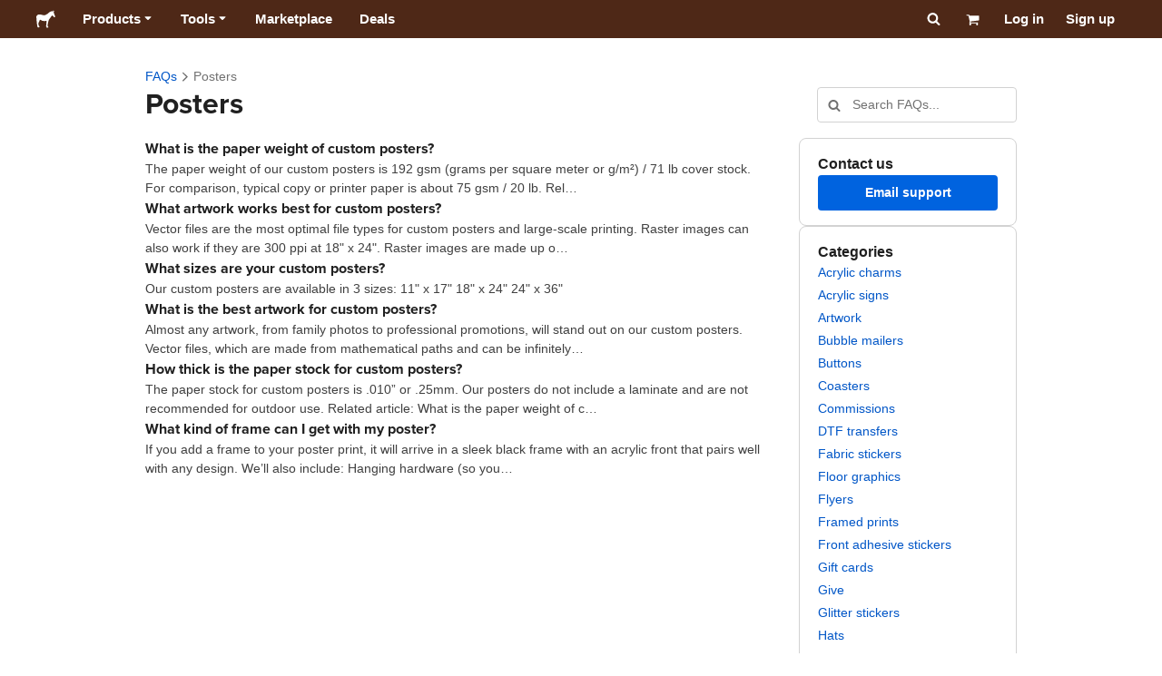

--- FILE ---
content_type: application/javascript; charset=UTF-8
request_url: https://www.stickermule.com/support/_next/static/chunks/8747-33d4f23e6201d761.js
body_size: 6311
content:
(self.webpackChunk_N_E=self.webpackChunk_N_E||[]).push([[8747],{39963:function(e,t,n){"use strict";n.d(t,{t:function(){return ContactForm}});var i=n(85893),r=n(67294),s=n(2031),a=n(63144),l=n.n(a),c=n(50977),o=n(57926),d=n(70082),u=n(50421),m=n(61828),x=n(62934),g=n(5379),b=n.n(g),p=n(94184),h=n.n(p);let AttachIcon=e=>{let{size:t=20,...n}=e;return(0,i.jsx)("svg",{fill:"currentColor",height:t,viewBox:"0 0 939 1000",width:t,xmlns:"http://www.w3.org/2000/svg",...n,children:(0,i.jsx)("path",{d:"M244 990q-102 0-170-72Q2 848 0 752t84-190L580 66q80-80 174-54 44 12 79 47t47 79q26 96-54 176L352 788q-40 40-88 46-48 4-80-28-30-24-27-74t47-92l332-334q24-26 50 0t0 50L254 688q-44 44-20 70 12 8 24 6 24-4 46-26l474-474q50-50 34-108-16-60-76-76-54-14-108 36L134 610q-66 76-64 143t52 117q50 48 117 50t141-62l496-494q24-24 50 0 26 22 0 48L430 908q-82 82-186 82z"})})};var f=n(45174),y=n(85340);let isFile=e=>{var t;return((null===(t=e.dataTransfer)||void 0===t?void 0:t.types)||[]).includes("Files")},Dropzone=e=>{let{children:t,dropText:n,isDisabled:s=!1,isFullscreen:a=!1,isFullHeight:l=!1,isFullWidth:c=!1,onDrop:o}=e,d=(0,r.useRef)(null),{baseColors:u,zIndexes:m}=(0,f.F)(),[x,g]=(0,r.useState)(!1);return(0,y.i)(x&&a),(0,i.jsxs)("div",{ref:d,"data-testid":"Dropzone",onDragEnd:()=>g(!1),onDragLeave:e=>{var t;e.preventDefault(),null!=d&&null!==(t=d.current)&&void 0!==t&&t.contains(e.relatedTarget)||g(!1)},onDragOver:e=>{!s&&(e.preventDefault(),isFile(e)&&g(!0))},onDrop:e=>{var t;!s&&(e.preventDefault(),g(!1),isFile(e)&&(null==o||o(null===(t=e.dataTransfer)||void 0===t?void 0:t.files)))},className:b().dynamic([["94cdbd7221eeba06",[u.lightGray,m.flyOutPanels]]])+" "+(h()("dropzone",{isActive:x,isFullscreen:a,isFullHeight:l,isFullWidth:c})||""),children:[(0,i.jsx)("div",{className:b().dynamic([["94cdbd7221eeba06",[u.lightGray,m.flyOutPanels]]])+" "+(h()({isFullHeight:l})||""),children:t}),(0,i.jsxs)("div",{className:b().dynamic([["94cdbd7221eeba06",[u.lightGray,m.flyOutPanels]]])+" dropping",children:[(0,i.jsx)(AttachIcon,{}),(0,i.jsx)("strong",{className:b().dynamic([["94cdbd7221eeba06",[u.lightGray,m.flyOutPanels]]]),children:n})]}),(0,i.jsx)(b(),{id:"94cdbd7221eeba06",dynamic:[u.lightGray,m.flyOutPanels],children:".dropzone.__jsx-style-dynamic-selector{position:relative}strong.__jsx-style-dynamic-selector{margin-left:10px}.dropping.__jsx-style-dynamic-selector{-webkit-box-align:center;-webkit-align-items:center;-moz-box-align:center;-ms-flex-align:center;align-items:center;background-color:rgba(255,255,255,.95);border:3px dashed ".concat(u.lightGray,";bottom:0;cursor:default;display:-webkit-box;display:-webkit-flex;display:-moz-box;display:-ms-flexbox;display:flex;-webkit-box-pack:center;-webkit-justify-content:center;-moz-box-pack:center;-ms-flex-pack:center;justify-content:center;left:0;pointer-events:none;position:absolute;right:0;top:0;visibility:hidden;z-index:").concat(m.flyOutPanels,";pointer-events:none}.isActive.__jsx-style-dynamic-selector .dropping.__jsx-style-dynamic-selector{visibility:visible}.isFullscreen.__jsx-style-dynamic-selector .dropping.__jsx-style-dynamic-selector{border:none;position:fixed;height:100vh}.isFullHeight.__jsx-style-dynamic-selector{height:100%}.isFullWidth.__jsx-style-dynamic-selector{width:100%}")})]})};var j=n(18449),_=n(76894),v=n(61337),w=n(72407),S=n(60656),k=n(24723),F=n(9185),T=n(92617),N=n(22557),z=n(47101);let ContactFormLegalConsent=()=>{let{localizePath:e}=(0,N.bU)(),{fontWeights:t,space:n}=(0,f.F)();return(0,i.jsxs)("div",{className:b().dynamic([["8369a2de6624dfc7",[t.regular]]])+" legal",children:[(0,i.jsx)(j.P,{margin:"".concat(n[3]," 0 0 0"),children:(0,i.jsx)(T.c,{components:[(0,i.jsx)(z.e,{href:e("/legal/privacy"),target:"_blank"},"privacy"),(0,i.jsx)(z.e,{href:e("/legal/terms"),target:"_blank"},"terms")],i18nKey:"contact_forms.legal_consent"})}),(0,i.jsx)(b(),{id:"8369a2de6624dfc7",dynamic:[t.regular],children:".legal.__jsx-style-dynamic-selector a{font-weight:".concat(t.regular,";text-decoration:underline}")})]})};var P=n(42878);let ContactForm=e=>{var t,n,a,g;let{faqSuggestions:b,onSubjectChange:p,onSuccess:h,submitURL:f,defaultEmail:y}=e,{t:T}=(0,s.$)(),{data:N}=(0,o.kP)(),z=(0,r.useRef)(null),$=(0,r.useRef)(null),[C,A]=(0,r.useState)(!1),[L,q]=(0,r.useState)(!1),[U,V]=(0,r.useState)(!1),[I,O]=(0,r.useState)(!1),D=(0,d.hU)(null==N?void 0:N.user),R=null!==(a=null==N?void 0:null===(t=N.user)||void 0===t?void 0:t.displayName)&&void 0!==a?a:"",E=y||(null!==(g=null==N?void 0:null===(n=N.user)||void 0===n?void 0:n.email)&&void 0!==g?g:""),handleSubmit=async(e,t)=>{if(e.preventDefault(),b.length&&!I){V(!0),O(!0);return}A(!0);let n=function(){let e=sessionStorage.getItem("conversationId");return""===e?null:e}(),i=n?"".concat("https://www.stickermule.com","/support/c/").concat(n,"\n\n"):"",r=(0,u.V)({...t,message:"".concat(i).concat(t.message||"")});"undefined"===r.get("attachment")&&r.delete("attachment");try{let e=await l()(f,{method:"POST",body:r});if(!e.ok)throw Error("Failed to submit contact request");A(!1),null==h||h();let n=null==t?void 0:t.email;((0,m.F)(E)||(0,m.F)(n))&&(0,c.e)("support.contact.spam: ".concat(E," [").concat(n,"]"))}catch(e){A(!1),q(!0)}};return(0,i.jsxs)("section",{children:[(0,i.jsx)(j.H2,{el:"h1",children:T("contact_page.Email_us")}),(0,i.jsxs)(v.l0,{ref:z,onSubmit:handleSubmit,showRequiredLabels:!0,children:[(0,i.jsxs)(Dropzone,{dropText:T("contact_page.drop_files"),onDrop:e=>{$.current.setFiles(e)},children:[L&&(0,i.jsx)(v.Xq,{children:T("contact_page.submit_error")}),(0,i.jsx)(v.gN,{label:(0,i.jsx)(k._,{htmlFor:"name",children:T("Name")}),children:(0,i.jsx)(x.II,{defaultValue:D?D.becomeName:R,id:"name",name:"name",required:!0})}),(0,i.jsx)(v.gN,{label:(0,i.jsx)(k._,{htmlFor:"email",children:T("Email")}),children:(0,i.jsx)(x.U5,{defaultValue:E,id:"email",name:"email",required:!0})}),(0,i.jsx)(v.gN,{label:(0,i.jsx)(k._,{htmlFor:"subject",children:T("contact_page.Subject")}),children:(0,i.jsx)(x.II,{id:"subject",name:"subject",onChange:e=>{let{currentTarget:t}=e;O(!1),null==p||p(t.value)},required:!0})}),(0,i.jsx)(v.gN,{label:(0,i.jsx)(k._,{htmlFor:"orderNo",children:T("contact_page.Order_number")}),children:(0,i.jsx)(x.II,{id:"orderNo",name:"orderNo"})}),(0,i.jsx)(v.gN,{label:(0,i.jsx)(k._,{htmlFor:"message",children:T("contact_page.Message")}),children:(0,i.jsx)(_.K,{id:"message",name:"message",required:!0})}),(0,i.jsx)(v.gN,{label:(0,i.jsx)(k._,{htmlFor:"attachment",children:T("contact_page.File_attachment")}),children:(0,i.jsx)(S.S,{ref:$,buttonText:T("Choose_file"),emptyText:T("No_file_chosen"),name:"attachment"})}),(0,i.jsx)(w.z,{loading:C,type:"submit",isFullWidth:!0,children:T("contact_page.Send_message")}),(0,i.jsx)(ContactFormLegalConsent,{})]}),U&&(0,i.jsxs)(F.u,{"aria-label":T("contact_page.suggested_faqs"),onClose:()=>V(!1),children:[(0,i.jsx)(P.V,{faqs:b.slice(0,3)}),(0,i.jsx)(w.z,{loading:C,onClick:()=>{z.current.submit()},type:"submit",variant:"uiAccent",isFullWidth:!0,children:T("contact_page.submit_anyway")})]})]})]})}},92570:function(e,t,n){"use strict";n.d(t,{F:function(){return ContactSuccess}});var i=n(85893),r=n(5379),s=n.n(r),a=n(2031),l=n(64666),c=n(18449),o=n(94184),d=n.n(o),u=n(50346),m=n(45174);let VideoSummary=e=>{let{videoKey:t,videoId:n,isRightAlignedVideo:r=!1,isLargeVideo:a=!1,className:l="",children:c,customPlayButton:o,...x}=e,{mediaQueries:g}=(0,m.F)(),b=d()("container",l);return(0,i.jsxs)(i.Fragment,{children:[(0,i.jsxs)("div",{...x,className:s().dynamic([["eedb3b45c4e8dbed",[g.largeUp,r?"row-reverse":"row",a?"62%":"50%",a?"33%":"45%"]],["aa57fe6db73314bf",[g.largeUp]]])+" "+(x&&null!=x.className&&x.className||b||""),children:[(0,i.jsx)("div",{className:s().dynamic([["eedb3b45c4e8dbed",[g.largeUp,r?"row-reverse":"row",a?"62%":"50%",a?"33%":"45%"]],["aa57fe6db73314bf",[g.largeUp]]])+" video",children:(0,i.jsx)(u.n,{customPlayButton:o,videoId:n,videoKey:t})}),(0,i.jsx)("div",{className:s().dynamic([["eedb3b45c4e8dbed",[g.largeUp,r?"row-reverse":"row",a?"62%":"50%",a?"33%":"45%"]],["aa57fe6db73314bf",[g.largeUp]]])+" content",children:c})]}),(0,i.jsx)(s(),{id:"aa57fe6db73314bf",dynamic:[g.largeUp],children:".container.__jsx-style-dynamic-selector{display:-webkit-box;display:-webkit-flex;display:-moz-box;display:-ms-flexbox;display:flex;-webkit-box-pack:justify;-webkit-justify-content:space-between;-moz-box-pack:justify;-ms-flex-pack:justify;justify-content:space-between;-webkit-box-orient:vertical;-webkit-box-direction:normal;-webkit-flex-direction:column;-moz-box-orient:vertical;-moz-box-direction:normal;-ms-flex-direction:column;flex-direction:column;width:100%;text-align:center}.video.__jsx-style-dynamic-selector{width:100%;margin-bottom:1.5em}@media ".concat(g.largeUp,"{.container.__jsx-style-dynamic-selector{-webkit-box-align:center;-webkit-align-items:center;-moz-box-align:center;-ms-flex-align:center;align-items:center}.video.__jsx-style-dynamic-selector{margin-bottom:0}.content.__jsx-style-dynamic-selector{text-align:left}}")}),(0,i.jsx)(s(),{id:"eedb3b45c4e8dbed",dynamic:[g.largeUp,r?"row-reverse":"row",a?"62%":"50%",a?"33%":"45%"],children:"@media ".concat(g.largeUp,"{.container.__jsx-style-dynamic-selector{-webkit-flex-direction:").concat(r?"row-reverse":"row",";-ms-flex-direction:").concat(r?"row-reverse":"row",";flex-direction:").concat(r?"row-reverse":"row","}.video.__jsx-style-dynamic-selector{width:").concat(a?"62%":"50%","}.content.__jsx-style-dynamic-selector{width:").concat(a?"33%":"45%","}}")})]})};var x=n(18201);let SubmitSuccess=()=>{let{baseColors:e}=(0,m.F)(),{t}=(0,a.$)();return(0,i.jsxs)("div",{className:"jsx-b230977f707a6440 submitSuccess",children:[(0,i.jsx)(x.x,{fill:e.success,size:50}),(0,i.jsx)(c.H2,{fontSize:"2.5rem",fontSizeMediumUp:"3.8rem",children:t("submit_success.Sent")}),(0,i.jsx)(c.P,{variant:"subtitle",children:t("submit_success.body")}),(0,i.jsx)(s(),{id:"b230977f707a6440",children:".submitSuccess.jsx-b230977f707a6440{text-align:center}"})]})},ContactSuccess=()=>{let{t:e}=(0,a.$)(),{containers:t}=(0,m.F)();return(0,i.jsxs)("div",{className:s().dynamic([["99626d1f79a0993c",[t.large]]])+" container",children:[(0,i.jsx)(SubmitSuccess,{}),(0,i.jsx)(l.i,{margin:"60px 0"}),(0,i.jsxs)(VideoSummary,{videoKey:"fast_proofing",isLargeVideo:!0,isRightAlignedVideo:!0,children:[(0,i.jsx)(c.H2,{children:e("videos.fast_proofing.title",{hours:4})}),(0,i.jsx)(c.P,{children:e("videos.fast_proofing.description")})]}),(0,i.jsx)(l.i,{margin:"60px 0"}),(0,i.jsxs)(VideoSummary,{videoKey:"multiple_designs",isLargeVideo:!0,isRightAlignedVideo:!0,children:[(0,i.jsx)(c.H2,{children:e("videos.multiple_designs.title")}),(0,i.jsx)(c.P,{children:e("videos.multiple_designs.description")})]}),(0,i.jsx)(l.i,{margin:"60px 0"}),(0,i.jsxs)(VideoSummary,{videoKey:"custom_samples_fast",isLargeVideo:!0,isRightAlignedVideo:!0,children:[(0,i.jsx)(c.H2,{children:e("videos.custom_samples_fast.title")}),(0,i.jsx)(c.P,{children:e("videos.custom_samples_fast.description",{quantity:10})})]}),(0,i.jsx)(s(),{id:"99626d1f79a0993c",dynamic:[t.large],children:".container.__jsx-style-dynamic-selector{margin:0 auto;max-width:".concat(t.large,";padding:20px;text-align:center;width:100%}")})]})}},42878:function(e,t,n){"use strict";n.d(t,{V:function(){return FAQList}});var i=n(85893),r=n(5379),s=n.n(r),a=n(2031),l=n(22557),c=n(47101),o=n(18449),d=n(48486);let FAQList=e=>{let{faqs:t}=e,{t:n}=(0,a.$)(),{localizePath:r}=(0,l.bU)();return(0,i.jsxs)("section",{className:"jsx-30aed881679fbb12",children:[!!t.length&&(0,i.jsx)(o.H3,{children:n("contact_page.faq_suggestions_title")}),t.map(e=>{let{subject:t,body:n,slug:s}=e,a=(0,d.Y)(n),l=a.length>100?"".concat(a.substring(0,100),"..."):a,u=r("/support/".concat(s));return(0,i.jsxs)("article",{className:"jsx-30aed881679fbb12",children:[(0,i.jsx)(o.P,{margin:"0",children:(0,i.jsx)(c.e,{href:u,children:t})}),(0,i.jsx)(o.P,{margin:"0",children:l})]},s)}),(0,i.jsx)(s(),{id:"30aed881679fbb12",children:"article.jsx-30aed881679fbb12{margin-bottom:2.5rem}"})]})}},51725:function(e,t,n){"use strict";n.d(t,{Fw:function(){return useSearchArticles},zz:function(){return useLazySearchArticles}});var i=n(82729),r=n(95927),s=n(73359),a=n(6812),l=n(31319);function _templateObject(){let e=(0,i._)(["\n  query SEARCH_ARTICLES_QUERY(\n    $locale: String!\n    $limit: Int!\n    $offset: Int\n    $showUnpublished: Boolean\n    $searchText: String\n  ) {\n    articles(\n      locale: $locale\n      showUnpublished: $showUnpublished\n      searchText: $searchText\n    ) {\n      totalCount\n      page(limit: $limit, offset: $offset) {\n        slug\n        position\n        metaTitle\n        metaDescription\n        subject\n        keywords\n        body\n        updatedAt\n        topic {\n          slug\n          title\n        }\n        published\n      }\n    }\n  }\n"]);return _templateObject=function(){return e},e}let c=(0,r.Ps)(_templateObject()),useLazySearchArticles=e=>(0,s.t)(c,{...e,ssr:!1,context:{clientName:l.sx}}),useSearchArticles=e=>(0,a.a)(c,{...e,context:{clientName:l.sx}})},48486:function(e,t,n){"use strict";n.d(t,{Y:function(){return markdownToPlainText}});var i=n(26525),r=n.n(i);let markdownToPlainText=function(e){let{maxSize:t=180,shorten:n=!1}=arguments.length>1&&void 0!==arguments[1]?arguments[1]:{},i=arguments.length>2&&void 0!==arguments[2]?arguments[2]:{useImgAltText:!1},s=r()(e,i).replace("&nbsp;"," ").replace(/(<(.)*\/>)/gim,"").trim();return n?shortenText(s,t):s},shortenText=function(e){let t=arguments.length>1&&void 0!==arguments[1]?arguments[1]:180,n=e.slice(0,t).trim();return e.length>t?n.replace(/\.$/,"").concat("…"):n}},16127:function(e,t,n){"use strict";n.d(t,{S:function(){return usePageStats}});var i=n(67294);let usePageStats=()=>{let[e,t]=(0,i.useState)(!1),openPageStats=()=>t(!0);return{isPageStatsOpen:e,closePageStats:()=>t(!1),openPageStats,pageStatsMenuItem:{onClick:openPageStats,text:"View stats"}}}},63489:function(e,t,n){"use strict";n.d(t,{l:function(){return AdminToolbox}});var i=n(85893),r=n(5379),s=n.n(r),a=n(45174),l=n(57926);let AdminToolbox=e=>{var t;let{actionItems:n}=e,{fontFamilies:r,fontWeights:c,zIndexes:o}=(0,a.F)(),{data:d}=(0,l.kP)(),u=null==d?void 0:null===(t=d.user)||void 0===t?void 0:t.isAdmin;return u?(0,i.jsxs)(i.Fragment,{children:[(0,i.jsx)("div",{className:s().dynamic([["251968ed625e93e3",[o.adminToolbox,r.main,c.bold]]])+" adminToolbox",children:n.map(e=>"href"in e?(0,i.jsx)("a",{href:e.href,rel:"noopener noreferrer",target:"_blank",className:s().dynamic([["251968ed625e93e3",[o.adminToolbox,r.main,c.bold]]]),children:e.text},e.text):(0,i.jsx)("button",{onClick:e.onClick,type:"button",className:s().dynamic([["251968ed625e93e3",[o.adminToolbox,r.main,c.bold]]]),children:e.text},e.text))}),(0,i.jsx)(s(),{id:"251968ed625e93e3",dynamic:[o.adminToolbox,r.main,c.bold],children:".adminToolbox.__jsx-style-dynamic-selector{bottom:0;position:fixed;right:0;z-index:".concat(o.adminToolbox,'}.adminToolbox.__jsx-style-dynamic-selector>*.__jsx-style-dynamic-selector{display:none;margin:2px 2px 0 0}.adminToolbox.__jsx-style-dynamic-selector:hover>*.__jsx-style-dynamic-selector{display:block}.adminToolbox.__jsx-style-dynamic-selector::after{background:#ffda24;content:"Admin";display:block;font-size:.7em;font-weight:bold;line-height:1;margin-top:2px;padding:1em;right:0;text-transform:uppercase}.adminToolbox.__jsx-style-dynamic-selector a.__jsx-style-dynamic-selector,.adminToolbox.__jsx-style-dynamic-selector button.__jsx-style-dynamic-selector{background-color:#f9b905;-webkit-border-radius:4px;-moz-border-radius:4px;border-radius:4px;color:#634a02;font-family:').concat(r.main,";font-size:1rem;font-weight:").concat(c.bold,";padding:10px 15px;text-align:center;vertical-align:middle;width:-webkit-fill-available;width:-moz-available;width:fill-available;cursor:pointer}.adminToolbox.__jsx-style-dynamic-selector a.__jsx-style-dynamic-selector:hover,.adminToolbox.__jsx-style-dynamic-selector button.__jsx-style-dynamic-selector:hover{background-color:#efb205}")})]}):null}},76894:function(e,t,n){"use strict";n.d(t,{K:function(){return TextArea}});var i=n(85893),r=n(5379),s=n.n(r),a=n(67294),l=n(94184),c=n.n(l),o=n(65150),d=n(82290),u=n(59361),m=n(39773),x=n(61337);let TextArea=e=>{var t;let{className:n,name:r,onBlur:l,onChange:g,required:b=!1,rows:p=5,validators:h=[],size:f,...y}=e,{size:j}=(0,a.useContext)(x.zb),_=null!==(t=null!=f?f:j)&&void 0!==t?t:"sm",{requiredValidator:v}=(0,o.t)(),w=[...b?[v]:[],...h],S=(0,a.useRef)(null),{errorMessage:k,handleBlur:F,handleChange:T}=(0,m.V)({name:r,fieldRef:S,getValue:()=>{var e;return null===(e=S.current)||void 0===e?void 0:e.value},onBlur:l,onChange:g,validators:w,required:b}),{classes:N,styles:z}=(0,d.a)({isInvalid:!!k,size:_});return(0,i.jsxs)(i.Fragment,{children:[(0,i.jsx)(u.u,{content:k,isVisible:!!k,variant:"error",children:(0,i.jsx)("textarea",{ref:S,name:r,onBlur:F,onChange:T,required:b,rows:p,...y,className:"jsx-e70a7b3a50f5096a "+(y&&null!=y.className&&y.className||c()(N,"textarea",n)||"")})}),z,(0,i.jsx)(s(),{id:"e70a7b3a50f5096a",children:".textarea.jsx-e70a7b3a50f5096a{min-height:5rem;resize:vertical}"})]})}},61828:function(e,t,n){"use strict";n.d(t,{F:function(){return isContactFormEmailSpam}});let i=["mail.ru","rambler.ru"],isContactFormEmailSpam=e=>!!e&&i.some(t=>e.endsWith(t))},50421:function(e,t,n){"use strict";n.d(t,{V:function(){return formDataFromValues}});let formDataFromValues=e=>{let t=new FormData;return Object.entries(e).forEach(e=>{let[n,i]=e;t.append(n,i)}),t}},26525:function(e){e.exports=function(e,t){(t=t||{}).listUnicodeChar=!!t.hasOwnProperty("listUnicodeChar")&&t.listUnicodeChar,t.stripListLeaders=!t.hasOwnProperty("stripListLeaders")||t.stripListLeaders,t.gfm=!t.hasOwnProperty("gfm")||t.gfm,t.useImgAltText=!t.hasOwnProperty("useImgAltText")||t.useImgAltText;var n=e||"";n=n.replace(/^(-\s*?|\*\s*?|_\s*?){3,}\s*$/gm,"");try{t.stripListLeaders&&(n=t.listUnicodeChar?n.replace(/^([\s\t]*)([\*\-\+]|\d+\.)\s+/gm,t.listUnicodeChar+" $1"):n.replace(/^([\s\t]*)([\*\-\+]|\d+\.)\s+/gm,"$1")),t.gfm&&(n=n.replace(/\n={2,}/g,"\n").replace(/~{3}.*\n/g,"").replace(/~~/g,"").replace(/`{3}.*\n/g,"")),n=n.replace(/<[^>]*>/g,"").replace(/^[=\-]{2,}\s*$/g,"").replace(/\[\^.+?\](\: .*?$)?/g,"").replace(/\s{0,2}\[.*?\]: .*?$/g,"").replace(/\!\[(.*?)\][\[\(].*?[\]\)]/g,t.useImgAltText?"$1":"").replace(/\[(.*?)\][\[\(].*?[\]\)]/g,"$1").replace(/^\s{0,3}>\s?/g,"").replace(/^\s{1,2}\[(.*?)\]: (\S+)( ".*?")?\s*$/g,"").replace(/^(\n)?\s{0,}#{1,6}\s+| {0,}(\n)?\s{0,}#{0,} {0,}(\n)?\s{0,}$/gm,"$1$2$3").replace(/([\*_]{1,3})(\S.*?\S{0,1})\1/g,"$2").replace(/([\*_]{1,3})(\S.*?\S{0,1})\1/g,"$2").replace(/(`{3,})(.*?)\1/gm,"$2").replace(/`(.+?)`/g,"$1").replace(/\n{2,}/g,"\n\n")}catch(t){return console.error(t),e}return n}},73359:function(e,t,n){"use strict";n.d(t,{t:function(){return useLazyQuery}});var i=n(23564),r=n(73914),s=n(14012),a=n(6812),l=n(66252),c=["refetch","reobserve","fetchMore","updateQuery","startPolling","subscribeToMore"];function useLazyQuery(e,t){var n,o=r.useRef(),d=r.useRef(),u=r.useRef(),m=(0,s.J)(t,o.current||{}),x=null!==(n=null==m?void 0:m.query)&&void 0!==n?n:e;d.current=t,u.current=x;var g=(0,a.A)((0,l.x)(t&&t.client),x),b=g.useQuery((0,i.pi)((0,i.pi)({},m),{skip:!o.current})),p=b.observable.options.initialFetchPolicy||g.getDefaultFetchPolicy(),h=Object.assign(b,{called:!!o.current}),f=r.useMemo(function(){for(var e={},t=0;t<c.length;t++)!function(t){var n=h[t];e[t]=function(){return o.current||(o.current=Object.create(null),g.forceUpdateState()),n.apply(this,arguments)}}(c[t]);return e},[]);return Object.assign(h,f),[r.useCallback(function(e){o.current=e?(0,i.pi)((0,i.pi)({},e),{fetchPolicy:e.fetchPolicy||p}):{fetchPolicy:p};var t=(0,s.J)(d.current,(0,i.pi)({query:u.current},o.current)),n=g.executeQuery((0,i.pi)((0,i.pi)({},t),{skip:!1})).then(function(e){return Object.assign(e,f)});return n.catch(function(){}),n},[]),h]}}}]);

--- FILE ---
content_type: application/javascript; charset=UTF-8
request_url: https://www.stickermule.com/support/_next/static/chunks/pages/_app-4dda91b5262a397f.js
body_size: 206433
content:
(self.webpackChunk_N_E=self.webpackChunk_N_E||[]).push([[2888],{95927:function(e,t,r){"use strict";let i,o;r.d(t,{J9:function(){return disableExperimentalFragmentVariables},_t:function(){return disableFragmentWarnings},wO:function(){return enableExperimentalFragmentVariables},Ps:function(){return gql},HW:function(){return resetCaches}});/*! *****************************************************************************
Copyright (c) Microsoft Corporation.

Permission to use, copy, modify, and/or distribute this software for any
purpose with or without fee is hereby granted.

THE SOFTWARE IS PROVIDED "AS IS" AND THE AUTHOR DISCLAIMS ALL WARRANTIES WITH
REGARD TO THIS SOFTWARE INCLUDING ALL IMPLIED WARRANTIES OF MERCHANTABILITY
AND FITNESS. IN NO EVENT SHALL THE AUTHOR BE LIABLE FOR ANY SPECIAL, DIRECT,
INDIRECT, OR CONSEQUENTIAL DAMAGES OR ANY DAMAGES WHATSOEVER RESULTING FROM
LOSS OF USE, DATA OR PROFITS, WHETHER IN AN ACTION OF CONTRACT, NEGLIGENCE OR
OTHER TORTIOUS ACTION, ARISING OUT OF OR IN CONNECTION WITH THE USE OR
PERFORMANCE OF THIS SOFTWARE.
***************************************************************************** */var s,l,c,__assign=function(){return(__assign=Object.assign||function(e){for(var t,r=1,i=arguments.length;r<i;r++)for(var o in t=arguments[r])Object.prototype.hasOwnProperty.call(t,o)&&(e[o]=t[o]);return e}).apply(this,arguments)};let u=/\r\n|[\n\r]/g;function getLocation(e,t){let r=0,i=1;for(let o of e.body.matchAll(u)){if("number"==typeof o.index||function(e,t){if(!e)throw Error(null!=t?t:"Unexpected invariant triggered.")}(!1),o.index>=t)break;r=o.index+o[0].length,i+=1}return{line:i,column:t+1-r}}function printSourceLocation(e,t){let r=e.locationOffset.column-1,i="".padStart(r)+e.body,o=t.line-1,s=e.locationOffset.line-1,l=t.line+s,c=1===t.line?r:0,u=t.column+c,d=`${e.name}:${l}:${u}
`,f=i.split(/\r\n|[\n\r]/g),p=f[o];if(p.length>120){let e=Math.floor(u/80),t=u%80,r=[];for(let e=0;e<p.length;e+=80)r.push(p.slice(e,e+80));return d+printPrefixedLines([[`${l} |`,r[0]],...r.slice(1,e+1).map(e=>["|",e]),["|","^".padStart(t)],["|",r[e+1]]])}return d+printPrefixedLines([[`${l-1} |`,f[o-1]],[`${l} |`,p],["|","^".padStart(u)],[`${l+1} |`,f[o+1]]])}function printPrefixedLines(e){let t=e.filter(([e,t])=>void 0!==t),r=Math.max(...t.map(([e])=>e.length));return t.map(([e,t])=>e.padStart(r)+(t?" "+t:"")).join("\n")}let GraphQLError=class GraphQLError extends Error{constructor(e,...t){var r,i,o,s;let{nodes:l,source:c,positions:u,path:d,originalError:f,extensions:p}=function(e){let t=e[0];return null==t||"kind"in t||"length"in t?{nodes:t,source:e[1],positions:e[2],path:e[3],originalError:e[4],extensions:e[5]}:t}(t);super(e),this.name="GraphQLError",this.path=null!=d?d:void 0,this.originalError=null!=f?f:void 0,this.nodes=undefinedIfEmpty(Array.isArray(l)?l:l?[l]:void 0);let h=undefinedIfEmpty(null===(r=this.nodes)||void 0===r?void 0:r.map(e=>e.loc).filter(e=>null!=e));this.source=null!=c?c:null==h?void 0:null===(i=h[0])||void 0===i?void 0:i.source,this.positions=null!=u?u:null==h?void 0:h.map(e=>e.start),this.locations=u&&c?u.map(e=>getLocation(c,e)):null==h?void 0:h.map(e=>getLocation(e.source,e.start));let m="object"==typeof(s=null==f?void 0:f.extensions)&&null!==s?null==f?void 0:f.extensions:void 0;this.extensions=null!==(o=null!=p?p:m)&&void 0!==o?o:Object.create(null),Object.defineProperties(this,{message:{writable:!0,enumerable:!0},name:{enumerable:!1},nodes:{enumerable:!1},source:{enumerable:!1},positions:{enumerable:!1},originalError:{enumerable:!1}}),null!=f&&f.stack?Object.defineProperty(this,"stack",{value:f.stack,writable:!0,configurable:!0}):Error.captureStackTrace?Error.captureStackTrace(this,GraphQLError):Object.defineProperty(this,"stack",{value:Error().stack,writable:!0,configurable:!0})}get[Symbol.toStringTag](){return"GraphQLError"}toString(){let e=this.message;if(this.nodes){for(let r of this.nodes)if(r.loc){var t;e+="\n\n"+printSourceLocation((t=r.loc).source,getLocation(t.source,t.start))}}else if(this.source&&this.locations)for(let t of this.locations)e+="\n\n"+printSourceLocation(this.source,t);return e}toJSON(){let e={message:this.message};return null!=this.locations&&(e.locations=this.locations),null!=this.path&&(e.path=this.path),null!=this.extensions&&Object.keys(this.extensions).length>0&&(e.extensions=this.extensions),e}};function undefinedIfEmpty(e){return void 0===e||0===e.length?void 0:e}function syntaxError(e,t,r){return new GraphQLError(`Syntax Error: ${r}`,{source:e,positions:[t]})}var d=r(72380);(s=i||(i={})).QUERY="QUERY",s.MUTATION="MUTATION",s.SUBSCRIPTION="SUBSCRIPTION",s.FIELD="FIELD",s.FRAGMENT_DEFINITION="FRAGMENT_DEFINITION",s.FRAGMENT_SPREAD="FRAGMENT_SPREAD",s.INLINE_FRAGMENT="INLINE_FRAGMENT",s.VARIABLE_DEFINITION="VARIABLE_DEFINITION",s.SCHEMA="SCHEMA",s.SCALAR="SCALAR",s.OBJECT="OBJECT",s.FIELD_DEFINITION="FIELD_DEFINITION",s.ARGUMENT_DEFINITION="ARGUMENT_DEFINITION",s.INTERFACE="INTERFACE",s.UNION="UNION",s.ENUM="ENUM",s.ENUM_VALUE="ENUM_VALUE",s.INPUT_OBJECT="INPUT_OBJECT",s.INPUT_FIELD_DEFINITION="INPUT_FIELD_DEFINITION";var f=r(97359),p=r(87392),h=r(68297);(l=o||(o={})).SOF="<SOF>",l.EOF="<EOF>",l.BANG="!",l.DOLLAR="$",l.AMP="&",l.PAREN_L="(",l.PAREN_R=")",l.SPREAD="...",l.COLON=":",l.EQUALS="=",l.AT="@",l.BRACKET_L="[",l.BRACKET_R="]",l.BRACE_L="{",l.PIPE="|",l.BRACE_R="}",l.NAME="Name",l.INT="Int",l.FLOAT="Float",l.STRING="String",l.BLOCK_STRING="BlockString",l.COMMENT="Comment";let Lexer=class Lexer{constructor(e){let t=new d.WU(o.SOF,0,0,0,0);this.source=e,this.lastToken=t,this.token=t,this.line=1,this.lineStart=0}get[Symbol.toStringTag](){return"Lexer"}advance(){this.lastToken=this.token;let e=this.token=this.lookahead();return e}lookahead(){let e=this.token;if(e.kind!==o.EOF)do if(e.next)e=e.next;else{let t=function(e,t){let r=e.source.body,i=r.length,s=t;for(;s<i;){let t=r.charCodeAt(s);switch(t){case 65279:case 9:case 32:case 44:++s;continue;case 10:++s,++e.line,e.lineStart=s;continue;case 13:10===r.charCodeAt(s+1)?s+=2:++s,++e.line,e.lineStart=s;continue;case 35:return function(e,t){let r=e.source.body,i=r.length,s=t+1;for(;s<i;){let e=r.charCodeAt(s);if(10===e||13===e)break;if(isUnicodeScalarValue(e))++s;else if(isSupplementaryCodePoint(r,s))s+=2;else break}return createToken(e,o.COMMENT,t,s,r.slice(t+1,s))}(e,s);case 33:return createToken(e,o.BANG,s,s+1);case 36:return createToken(e,o.DOLLAR,s,s+1);case 38:return createToken(e,o.AMP,s,s+1);case 40:return createToken(e,o.PAREN_L,s,s+1);case 41:return createToken(e,o.PAREN_R,s,s+1);case 46:if(46===r.charCodeAt(s+1)&&46===r.charCodeAt(s+2))return createToken(e,o.SPREAD,s,s+3);break;case 58:return createToken(e,o.COLON,s,s+1);case 61:return createToken(e,o.EQUALS,s,s+1);case 64:return createToken(e,o.AT,s,s+1);case 91:return createToken(e,o.BRACKET_L,s,s+1);case 93:return createToken(e,o.BRACKET_R,s,s+1);case 123:return createToken(e,o.BRACE_L,s,s+1);case 124:return createToken(e,o.PIPE,s,s+1);case 125:return createToken(e,o.BRACE_R,s,s+1);case 34:if(34===r.charCodeAt(s+1)&&34===r.charCodeAt(s+2))return function(e,t){let r=e.source.body,i=r.length,s=e.lineStart,l=t+3,c=l,u="",d=[];for(;l<i;){let i=r.charCodeAt(l);if(34===i&&34===r.charCodeAt(l+1)&&34===r.charCodeAt(l+2)){u+=r.slice(c,l),d.push(u);let i=createToken(e,o.BLOCK_STRING,t,l+3,(0,p.wv)(d).join("\n"));return e.line+=d.length-1,e.lineStart=s,i}if(92===i&&34===r.charCodeAt(l+1)&&34===r.charCodeAt(l+2)&&34===r.charCodeAt(l+3)){u+=r.slice(c,l),c=l+1,l+=4;continue}if(10===i||13===i){u+=r.slice(c,l),d.push(u),13===i&&10===r.charCodeAt(l+1)?l+=2:++l,u="",c=l,s=l;continue}if(isUnicodeScalarValue(i))++l;else if(isSupplementaryCodePoint(r,l))l+=2;else throw syntaxError(e.source,l,`Invalid character within String: ${printCodePointAt(e,l)}.`)}throw syntaxError(e.source,l,"Unterminated string.")}(e,s);return function(e,t){let r=e.source.body,i=r.length,s=t+1,l=s,c="";for(;s<i;){let i=r.charCodeAt(s);if(34===i)return c+=r.slice(l,s),createToken(e,o.STRING,t,s+1,c);if(92===i){c+=r.slice(l,s);let t=117===r.charCodeAt(s+1)?123===r.charCodeAt(s+2)?function(e,t){let r=e.source.body,i=0,o=3;for(;o<12;){let e=r.charCodeAt(t+o++);if(125===e){if(o<5||!isUnicodeScalarValue(i))break;return{value:String.fromCodePoint(i),size:o}}if((i=i<<4|readHexDigit(e))<0)break}throw syntaxError(e.source,t,`Invalid Unicode escape sequence: "${r.slice(t,t+o)}".`)}(e,s):function(e,t){let r=e.source.body,i=read16BitHexCode(r,t+2);if(isUnicodeScalarValue(i))return{value:String.fromCodePoint(i),size:6};if(isLeadingSurrogate(i)&&92===r.charCodeAt(t+6)&&117===r.charCodeAt(t+7)){let e=read16BitHexCode(r,t+8);if(isTrailingSurrogate(e))return{value:String.fromCodePoint(i,e),size:12}}throw syntaxError(e.source,t,`Invalid Unicode escape sequence: "${r.slice(t,t+6)}".`)}(e,s):function(e,t){let r=e.source.body,i=r.charCodeAt(t+1);switch(i){case 34:return{value:'"',size:2};case 92:return{value:"\\",size:2};case 47:return{value:"/",size:2};case 98:return{value:"\b",size:2};case 102:return{value:"\f",size:2};case 110:return{value:"\n",size:2};case 114:return{value:"\r",size:2};case 116:return{value:"	",size:2}}throw syntaxError(e.source,t,`Invalid character escape sequence: "${r.slice(t,t+2)}".`)}(e,s);c+=t.value,s+=t.size,l=s;continue}if(10===i||13===i)break;if(isUnicodeScalarValue(i))++s;else if(isSupplementaryCodePoint(r,s))s+=2;else throw syntaxError(e.source,s,`Invalid character within String: ${printCodePointAt(e,s)}.`)}throw syntaxError(e.source,s,"Unterminated string.")}(e,s)}if((0,h.X1)(t)||45===t)return function(e,t,r){let i=e.source.body,s=t,l=r,c=!1;if(45===l&&(l=i.charCodeAt(++s)),48===l){if(l=i.charCodeAt(++s),(0,h.X1)(l))throw syntaxError(e.source,s,`Invalid number, unexpected digit after 0: ${printCodePointAt(e,s)}.`)}else s=readDigits(e,s,l),l=i.charCodeAt(s);if(46===l&&(c=!0,l=i.charCodeAt(++s),s=readDigits(e,s,l),l=i.charCodeAt(s)),(69===l||101===l)&&(c=!0,(43===(l=i.charCodeAt(++s))||45===l)&&(l=i.charCodeAt(++s)),s=readDigits(e,s,l),l=i.charCodeAt(s)),46===l||(0,h.LQ)(l))throw syntaxError(e.source,s,`Invalid number, expected digit but got: ${printCodePointAt(e,s)}.`);return createToken(e,c?o.FLOAT:o.INT,t,s,i.slice(t,s))}(e,s,t);if((0,h.LQ)(t))return function(e,t){let r=e.source.body,i=r.length,s=t+1;for(;s<i;){let e=r.charCodeAt(s);if((0,h.HQ)(e))++s;else break}return createToken(e,o.NAME,t,s,r.slice(t,s))}(e,s);throw syntaxError(e.source,s,39===t?"Unexpected single quote character ('), did you mean to use a double quote (\")?":isUnicodeScalarValue(t)||isSupplementaryCodePoint(r,s)?`Unexpected character: ${printCodePointAt(e,s)}.`:`Invalid character: ${printCodePointAt(e,s)}.`)}return createToken(e,o.EOF,i,i)}(this,e.end);e.next=t,t.prev=e,e=t}while(e.kind===o.COMMENT);return e}};function isUnicodeScalarValue(e){return e>=0&&e<=55295||e>=57344&&e<=1114111}function isSupplementaryCodePoint(e,t){return isLeadingSurrogate(e.charCodeAt(t))&&isTrailingSurrogate(e.charCodeAt(t+1))}function isLeadingSurrogate(e){return e>=55296&&e<=56319}function isTrailingSurrogate(e){return e>=56320&&e<=57343}function printCodePointAt(e,t){let r=e.source.body.codePointAt(t);if(void 0===r)return o.EOF;if(r>=32&&r<=126){let e=String.fromCodePoint(r);return'"'===e?"'\"'":`"${e}"`}return"U+"+r.toString(16).toUpperCase().padStart(4,"0")}function createToken(e,t,r,i,o){let s=e.line,l=1+r-e.lineStart;return new d.WU(t,r,i,s,l,o)}function readDigits(e,t,r){if(!(0,h.X1)(r))throw syntaxError(e.source,t,`Invalid number, expected digit but got: ${printCodePointAt(e,t)}.`);let i=e.source.body,o=t+1;for(;(0,h.X1)(i.charCodeAt(o));)++o;return o}function read16BitHexCode(e,t){return readHexDigit(e.charCodeAt(t))<<12|readHexDigit(e.charCodeAt(t+1))<<8|readHexDigit(e.charCodeAt(t+2))<<4|readHexDigit(e.charCodeAt(t+3))}function readHexDigit(e){return e>=48&&e<=57?e-48:e>=65&&e<=70?e-55:e>=97&&e<=102?e-87:-1}var m=r(37826),g=r(25821);let Source=class Source{constructor(e,t="GraphQL request",r={line:1,column:1}){"string"==typeof e||(0,m.a)(!1,`Body must be a string. Received: ${(0,g.X)(e)}.`),this.body=e,this.name=t,this.locationOffset=r,this.locationOffset.line>0||(0,m.a)(!1,"line in locationOffset is 1-indexed and must be positive."),this.locationOffset.column>0||(0,m.a)(!1,"column in locationOffset is 1-indexed and must be positive.")}get[Symbol.toStringTag](){return"Source"}};let Parser=class Parser{constructor(e,t){let r=e instanceof Source?e:new Source(e);this._lexer=new Lexer(r),this._options=t}parseName(){let e=this.expectToken(o.NAME);return this.node(e,{kind:f.h.NAME,value:e.value})}parseDocument(){return this.node(this._lexer.token,{kind:f.h.DOCUMENT,definitions:this.many(o.SOF,this.parseDefinition,o.EOF)})}parseDefinition(){if(this.peek(o.BRACE_L))return this.parseOperationDefinition();let e=this.peekDescription(),t=e?this._lexer.lookahead():this._lexer.token;if(t.kind===o.NAME){switch(t.value){case"schema":return this.parseSchemaDefinition();case"scalar":return this.parseScalarTypeDefinition();case"type":return this.parseObjectTypeDefinition();case"interface":return this.parseInterfaceTypeDefinition();case"union":return this.parseUnionTypeDefinition();case"enum":return this.parseEnumTypeDefinition();case"input":return this.parseInputObjectTypeDefinition();case"directive":return this.parseDirectiveDefinition()}if(e)throw syntaxError(this._lexer.source,this._lexer.token.start,"Unexpected description, descriptions are supported only on type definitions.");switch(t.value){case"query":case"mutation":case"subscription":return this.parseOperationDefinition();case"fragment":return this.parseFragmentDefinition();case"extend":return this.parseTypeSystemExtension()}}throw this.unexpected(t)}parseOperationDefinition(){let e;let t=this._lexer.token;if(this.peek(o.BRACE_L))return this.node(t,{kind:f.h.OPERATION_DEFINITION,operation:d.ku.QUERY,name:void 0,variableDefinitions:[],directives:[],selectionSet:this.parseSelectionSet()});let r=this.parseOperationType();return this.peek(o.NAME)&&(e=this.parseName()),this.node(t,{kind:f.h.OPERATION_DEFINITION,operation:r,name:e,variableDefinitions:this.parseVariableDefinitions(),directives:this.parseDirectives(!1),selectionSet:this.parseSelectionSet()})}parseOperationType(){let e=this.expectToken(o.NAME);switch(e.value){case"query":return d.ku.QUERY;case"mutation":return d.ku.MUTATION;case"subscription":return d.ku.SUBSCRIPTION}throw this.unexpected(e)}parseVariableDefinitions(){return this.optionalMany(o.PAREN_L,this.parseVariableDefinition,o.PAREN_R)}parseVariableDefinition(){return this.node(this._lexer.token,{kind:f.h.VARIABLE_DEFINITION,variable:this.parseVariable(),type:(this.expectToken(o.COLON),this.parseTypeReference()),defaultValue:this.expectOptionalToken(o.EQUALS)?this.parseConstValueLiteral():void 0,directives:this.parseConstDirectives()})}parseVariable(){let e=this._lexer.token;return this.expectToken(o.DOLLAR),this.node(e,{kind:f.h.VARIABLE,name:this.parseName()})}parseSelectionSet(){return this.node(this._lexer.token,{kind:f.h.SELECTION_SET,selections:this.many(o.BRACE_L,this.parseSelection,o.BRACE_R)})}parseSelection(){return this.peek(o.SPREAD)?this.parseFragment():this.parseField()}parseField(){let e,t;let r=this._lexer.token,i=this.parseName();return this.expectOptionalToken(o.COLON)?(e=i,t=this.parseName()):t=i,this.node(r,{kind:f.h.FIELD,alias:e,name:t,arguments:this.parseArguments(!1),directives:this.parseDirectives(!1),selectionSet:this.peek(o.BRACE_L)?this.parseSelectionSet():void 0})}parseArguments(e){let t=e?this.parseConstArgument:this.parseArgument;return this.optionalMany(o.PAREN_L,t,o.PAREN_R)}parseArgument(e=!1){let t=this._lexer.token,r=this.parseName();return this.expectToken(o.COLON),this.node(t,{kind:f.h.ARGUMENT,name:r,value:this.parseValueLiteral(e)})}parseConstArgument(){return this.parseArgument(!0)}parseFragment(){let e=this._lexer.token;this.expectToken(o.SPREAD);let t=this.expectOptionalKeyword("on");return!t&&this.peek(o.NAME)?this.node(e,{kind:f.h.FRAGMENT_SPREAD,name:this.parseFragmentName(),directives:this.parseDirectives(!1)}):this.node(e,{kind:f.h.INLINE_FRAGMENT,typeCondition:t?this.parseNamedType():void 0,directives:this.parseDirectives(!1),selectionSet:this.parseSelectionSet()})}parseFragmentDefinition(){var e;let t=this._lexer.token;return(this.expectKeyword("fragment"),(null===(e=this._options)||void 0===e?void 0:e.allowLegacyFragmentVariables)===!0)?this.node(t,{kind:f.h.FRAGMENT_DEFINITION,name:this.parseFragmentName(),variableDefinitions:this.parseVariableDefinitions(),typeCondition:(this.expectKeyword("on"),this.parseNamedType()),directives:this.parseDirectives(!1),selectionSet:this.parseSelectionSet()}):this.node(t,{kind:f.h.FRAGMENT_DEFINITION,name:this.parseFragmentName(),typeCondition:(this.expectKeyword("on"),this.parseNamedType()),directives:this.parseDirectives(!1),selectionSet:this.parseSelectionSet()})}parseFragmentName(){if("on"===this._lexer.token.value)throw this.unexpected();return this.parseName()}parseValueLiteral(e){let t=this._lexer.token;switch(t.kind){case o.BRACKET_L:return this.parseList(e);case o.BRACE_L:return this.parseObject(e);case o.INT:return this._lexer.advance(),this.node(t,{kind:f.h.INT,value:t.value});case o.FLOAT:return this._lexer.advance(),this.node(t,{kind:f.h.FLOAT,value:t.value});case o.STRING:case o.BLOCK_STRING:return this.parseStringLiteral();case o.NAME:switch(this._lexer.advance(),t.value){case"true":return this.node(t,{kind:f.h.BOOLEAN,value:!0});case"false":return this.node(t,{kind:f.h.BOOLEAN,value:!1});case"null":return this.node(t,{kind:f.h.NULL});default:return this.node(t,{kind:f.h.ENUM,value:t.value})}case o.DOLLAR:if(e){if(this.expectToken(o.DOLLAR),this._lexer.token.kind===o.NAME){let e=this._lexer.token.value;throw syntaxError(this._lexer.source,t.start,`Unexpected variable "$${e}" in constant value.`)}throw this.unexpected(t)}return this.parseVariable();default:throw this.unexpected()}}parseConstValueLiteral(){return this.parseValueLiteral(!0)}parseStringLiteral(){let e=this._lexer.token;return this._lexer.advance(),this.node(e,{kind:f.h.STRING,value:e.value,block:e.kind===o.BLOCK_STRING})}parseList(e){return this.node(this._lexer.token,{kind:f.h.LIST,values:this.any(o.BRACKET_L,()=>this.parseValueLiteral(e),o.BRACKET_R)})}parseObject(e){return this.node(this._lexer.token,{kind:f.h.OBJECT,fields:this.any(o.BRACE_L,()=>this.parseObjectField(e),o.BRACE_R)})}parseObjectField(e){let t=this._lexer.token,r=this.parseName();return this.expectToken(o.COLON),this.node(t,{kind:f.h.OBJECT_FIELD,name:r,value:this.parseValueLiteral(e)})}parseDirectives(e){let t=[];for(;this.peek(o.AT);)t.push(this.parseDirective(e));return t}parseConstDirectives(){return this.parseDirectives(!0)}parseDirective(e){let t=this._lexer.token;return this.expectToken(o.AT),this.node(t,{kind:f.h.DIRECTIVE,name:this.parseName(),arguments:this.parseArguments(e)})}parseTypeReference(){let e;let t=this._lexer.token;if(this.expectOptionalToken(o.BRACKET_L)){let r=this.parseTypeReference();this.expectToken(o.BRACKET_R),e=this.node(t,{kind:f.h.LIST_TYPE,type:r})}else e=this.parseNamedType();return this.expectOptionalToken(o.BANG)?this.node(t,{kind:f.h.NON_NULL_TYPE,type:e}):e}parseNamedType(){return this.node(this._lexer.token,{kind:f.h.NAMED_TYPE,name:this.parseName()})}peekDescription(){return this.peek(o.STRING)||this.peek(o.BLOCK_STRING)}parseDescription(){if(this.peekDescription())return this.parseStringLiteral()}parseSchemaDefinition(){let e=this._lexer.token,t=this.parseDescription();this.expectKeyword("schema");let r=this.parseConstDirectives(),i=this.many(o.BRACE_L,this.parseOperationTypeDefinition,o.BRACE_R);return this.node(e,{kind:f.h.SCHEMA_DEFINITION,description:t,directives:r,operationTypes:i})}parseOperationTypeDefinition(){let e=this._lexer.token,t=this.parseOperationType();this.expectToken(o.COLON);let r=this.parseNamedType();return this.node(e,{kind:f.h.OPERATION_TYPE_DEFINITION,operation:t,type:r})}parseScalarTypeDefinition(){let e=this._lexer.token,t=this.parseDescription();this.expectKeyword("scalar");let r=this.parseName(),i=this.parseConstDirectives();return this.node(e,{kind:f.h.SCALAR_TYPE_DEFINITION,description:t,name:r,directives:i})}parseObjectTypeDefinition(){let e=this._lexer.token,t=this.parseDescription();this.expectKeyword("type");let r=this.parseName(),i=this.parseImplementsInterfaces(),o=this.parseConstDirectives(),s=this.parseFieldsDefinition();return this.node(e,{kind:f.h.OBJECT_TYPE_DEFINITION,description:t,name:r,interfaces:i,directives:o,fields:s})}parseImplementsInterfaces(){return this.expectOptionalKeyword("implements")?this.delimitedMany(o.AMP,this.parseNamedType):[]}parseFieldsDefinition(){return this.optionalMany(o.BRACE_L,this.parseFieldDefinition,o.BRACE_R)}parseFieldDefinition(){let e=this._lexer.token,t=this.parseDescription(),r=this.parseName(),i=this.parseArgumentDefs();this.expectToken(o.COLON);let s=this.parseTypeReference(),l=this.parseConstDirectives();return this.node(e,{kind:f.h.FIELD_DEFINITION,description:t,name:r,arguments:i,type:s,directives:l})}parseArgumentDefs(){return this.optionalMany(o.PAREN_L,this.parseInputValueDef,o.PAREN_R)}parseInputValueDef(){let e;let t=this._lexer.token,r=this.parseDescription(),i=this.parseName();this.expectToken(o.COLON);let s=this.parseTypeReference();this.expectOptionalToken(o.EQUALS)&&(e=this.parseConstValueLiteral());let l=this.parseConstDirectives();return this.node(t,{kind:f.h.INPUT_VALUE_DEFINITION,description:r,name:i,type:s,defaultValue:e,directives:l})}parseInterfaceTypeDefinition(){let e=this._lexer.token,t=this.parseDescription();this.expectKeyword("interface");let r=this.parseName(),i=this.parseImplementsInterfaces(),o=this.parseConstDirectives(),s=this.parseFieldsDefinition();return this.node(e,{kind:f.h.INTERFACE_TYPE_DEFINITION,description:t,name:r,interfaces:i,directives:o,fields:s})}parseUnionTypeDefinition(){let e=this._lexer.token,t=this.parseDescription();this.expectKeyword("union");let r=this.parseName(),i=this.parseConstDirectives(),o=this.parseUnionMemberTypes();return this.node(e,{kind:f.h.UNION_TYPE_DEFINITION,description:t,name:r,directives:i,types:o})}parseUnionMemberTypes(){return this.expectOptionalToken(o.EQUALS)?this.delimitedMany(o.PIPE,this.parseNamedType):[]}parseEnumTypeDefinition(){let e=this._lexer.token,t=this.parseDescription();this.expectKeyword("enum");let r=this.parseName(),i=this.parseConstDirectives(),o=this.parseEnumValuesDefinition();return this.node(e,{kind:f.h.ENUM_TYPE_DEFINITION,description:t,name:r,directives:i,values:o})}parseEnumValuesDefinition(){return this.optionalMany(o.BRACE_L,this.parseEnumValueDefinition,o.BRACE_R)}parseEnumValueDefinition(){let e=this._lexer.token,t=this.parseDescription(),r=this.parseEnumValueName(),i=this.parseConstDirectives();return this.node(e,{kind:f.h.ENUM_VALUE_DEFINITION,description:t,name:r,directives:i})}parseEnumValueName(){if("true"===this._lexer.token.value||"false"===this._lexer.token.value||"null"===this._lexer.token.value)throw syntaxError(this._lexer.source,this._lexer.token.start,`${getTokenDesc(this._lexer.token)} is reserved and cannot be used for an enum value.`);return this.parseName()}parseInputObjectTypeDefinition(){let e=this._lexer.token,t=this.parseDescription();this.expectKeyword("input");let r=this.parseName(),i=this.parseConstDirectives(),o=this.parseInputFieldsDefinition();return this.node(e,{kind:f.h.INPUT_OBJECT_TYPE_DEFINITION,description:t,name:r,directives:i,fields:o})}parseInputFieldsDefinition(){return this.optionalMany(o.BRACE_L,this.parseInputValueDef,o.BRACE_R)}parseTypeSystemExtension(){let e=this._lexer.lookahead();if(e.kind===o.NAME)switch(e.value){case"schema":return this.parseSchemaExtension();case"scalar":return this.parseScalarTypeExtension();case"type":return this.parseObjectTypeExtension();case"interface":return this.parseInterfaceTypeExtension();case"union":return this.parseUnionTypeExtension();case"enum":return this.parseEnumTypeExtension();case"input":return this.parseInputObjectTypeExtension()}throw this.unexpected(e)}parseSchemaExtension(){let e=this._lexer.token;this.expectKeyword("extend"),this.expectKeyword("schema");let t=this.parseConstDirectives(),r=this.optionalMany(o.BRACE_L,this.parseOperationTypeDefinition,o.BRACE_R);if(0===t.length&&0===r.length)throw this.unexpected();return this.node(e,{kind:f.h.SCHEMA_EXTENSION,directives:t,operationTypes:r})}parseScalarTypeExtension(){let e=this._lexer.token;this.expectKeyword("extend"),this.expectKeyword("scalar");let t=this.parseName(),r=this.parseConstDirectives();if(0===r.length)throw this.unexpected();return this.node(e,{kind:f.h.SCALAR_TYPE_EXTENSION,name:t,directives:r})}parseObjectTypeExtension(){let e=this._lexer.token;this.expectKeyword("extend"),this.expectKeyword("type");let t=this.parseName(),r=this.parseImplementsInterfaces(),i=this.parseConstDirectives(),o=this.parseFieldsDefinition();if(0===r.length&&0===i.length&&0===o.length)throw this.unexpected();return this.node(e,{kind:f.h.OBJECT_TYPE_EXTENSION,name:t,interfaces:r,directives:i,fields:o})}parseInterfaceTypeExtension(){let e=this._lexer.token;this.expectKeyword("extend"),this.expectKeyword("interface");let t=this.parseName(),r=this.parseImplementsInterfaces(),i=this.parseConstDirectives(),o=this.parseFieldsDefinition();if(0===r.length&&0===i.length&&0===o.length)throw this.unexpected();return this.node(e,{kind:f.h.INTERFACE_TYPE_EXTENSION,name:t,interfaces:r,directives:i,fields:o})}parseUnionTypeExtension(){let e=this._lexer.token;this.expectKeyword("extend"),this.expectKeyword("union");let t=this.parseName(),r=this.parseConstDirectives(),i=this.parseUnionMemberTypes();if(0===r.length&&0===i.length)throw this.unexpected();return this.node(e,{kind:f.h.UNION_TYPE_EXTENSION,name:t,directives:r,types:i})}parseEnumTypeExtension(){let e=this._lexer.token;this.expectKeyword("extend"),this.expectKeyword("enum");let t=this.parseName(),r=this.parseConstDirectives(),i=this.parseEnumValuesDefinition();if(0===r.length&&0===i.length)throw this.unexpected();return this.node(e,{kind:f.h.ENUM_TYPE_EXTENSION,name:t,directives:r,values:i})}parseInputObjectTypeExtension(){let e=this._lexer.token;this.expectKeyword("extend"),this.expectKeyword("input");let t=this.parseName(),r=this.parseConstDirectives(),i=this.parseInputFieldsDefinition();if(0===r.length&&0===i.length)throw this.unexpected();return this.node(e,{kind:f.h.INPUT_OBJECT_TYPE_EXTENSION,name:t,directives:r,fields:i})}parseDirectiveDefinition(){let e=this._lexer.token,t=this.parseDescription();this.expectKeyword("directive"),this.expectToken(o.AT);let r=this.parseName(),i=this.parseArgumentDefs(),s=this.expectOptionalKeyword("repeatable");this.expectKeyword("on");let l=this.parseDirectiveLocations();return this.node(e,{kind:f.h.DIRECTIVE_DEFINITION,description:t,name:r,arguments:i,repeatable:s,locations:l})}parseDirectiveLocations(){return this.delimitedMany(o.PIPE,this.parseDirectiveLocation)}parseDirectiveLocation(){let e=this._lexer.token,t=this.parseName();if(Object.prototype.hasOwnProperty.call(i,t.value))return t;throw this.unexpected(e)}node(e,t){var r;return(null===(r=this._options)||void 0===r?void 0:r.noLocation)!==!0&&(t.loc=new d.Ye(e,this._lexer.lastToken,this._lexer.source)),t}peek(e){return this._lexer.token.kind===e}expectToken(e){let t=this._lexer.token;if(t.kind===e)return this._lexer.advance(),t;throw syntaxError(this._lexer.source,t.start,`Expected ${getTokenKindDesc(e)}, found ${getTokenDesc(t)}.`)}expectOptionalToken(e){let t=this._lexer.token;return t.kind===e&&(this._lexer.advance(),!0)}expectKeyword(e){let t=this._lexer.token;if(t.kind===o.NAME&&t.value===e)this._lexer.advance();else throw syntaxError(this._lexer.source,t.start,`Expected "${e}", found ${getTokenDesc(t)}.`)}expectOptionalKeyword(e){let t=this._lexer.token;return t.kind===o.NAME&&t.value===e&&(this._lexer.advance(),!0)}unexpected(e){let t=null!=e?e:this._lexer.token;return syntaxError(this._lexer.source,t.start,`Unexpected ${getTokenDesc(t)}.`)}any(e,t,r){this.expectToken(e);let i=[];for(;!this.expectOptionalToken(r);)i.push(t.call(this));return i}optionalMany(e,t,r){if(this.expectOptionalToken(e)){let e=[];do e.push(t.call(this));while(!this.expectOptionalToken(r));return e}return[]}many(e,t,r){this.expectToken(e);let i=[];do i.push(t.call(this));while(!this.expectOptionalToken(r));return i}delimitedMany(e,t){this.expectOptionalToken(e);let r=[];do r.push(t.call(this));while(this.expectOptionalToken(e));return r}};function getTokenDesc(e){let t=e.value;return getTokenKindDesc(e.kind)+(null!=t?` "${t}"`:"")}function getTokenKindDesc(e){return e===o.BANG||e===o.DOLLAR||e===o.AMP||e===o.PAREN_L||e===o.PAREN_R||e===o.SPREAD||e===o.COLON||e===o.EQUALS||e===o.AT||e===o.BRACKET_L||e===o.BRACKET_R||e===o.BRACE_L||e===o.PIPE||e===o.BRACE_R?`"${e}"`:e}var y=new Map,b=new Map,v=!0,x=!1;function normalize(e){return e.replace(/[\s,]+/g," ").trim()}function gql(e){for(var t=[],r=1;r<arguments.length;r++)t[r-1]=arguments[r];"string"==typeof e&&(e=[e]);var i=e[0];return t.forEach(function(t,r){t&&"Document"===t.kind?i+=t.loc.source.body:i+=t,i+=e[r+1]}),function(e){var t=normalize(e);if(!y.has(t)){var r,i,o,s,l,c=function(e,t){let r=new Parser(e,t);return r.parseDocument()}(e,{experimentalFragmentVariables:x,allowLegacyFragmentVariables:x});if(!c||"Document"!==c.kind)throw Error("Not a valid GraphQL document.");y.set(t,(r=new Set,i=[],c.definitions.forEach(function(e){if("FragmentDefinition"===e.kind){var t,o=e.name.value,s=normalize((t=e.loc).source.body.substring(t.start,t.end)),l=b.get(o);l&&!l.has(s)?v&&console.warn("Warning: fragment with name "+o+" already exists.\ngraphql-tag enforces all fragment names across your application to be unique; read more about\nthis in the docs: http://dev.apollodata.com/core/fragments.html#unique-names"):l||b.set(o,l=new Set),l.add(s),r.has(s)||(r.add(s),i.push(e))}else i.push(e)}),o=__assign(__assign({},c),{definitions:i}),(s=new Set(o.definitions)).forEach(function(e){e.loc&&delete e.loc,Object.keys(e).forEach(function(t){var r=e[t];r&&"object"==typeof r&&s.add(r)})}),(l=o.loc)&&(delete l.startToken,delete l.endToken),o))}return y.get(t)}(i)}function resetCaches(){y.clear(),b.clear()}function disableFragmentWarnings(){v=!1}function enableExperimentalFragmentVariables(){x=!0}function disableExperimentalFragmentVariables(){x=!1}var w={gql:gql,resetCaches:resetCaches,disableFragmentWarnings:disableFragmentWarnings,enableExperimentalFragmentVariables:enableExperimentalFragmentVariables,disableExperimentalFragmentVariables:disableExperimentalFragmentVariables};(c=gql||(gql={})).gql=w.gql,c.resetCaches=w.resetCaches,c.disableFragmentWarnings=w.disableFragmentWarnings,c.enableExperimentalFragmentVariables=w.enableExperimentalFragmentVariables,c.disableExperimentalFragmentVariables=w.disableExperimentalFragmentVariables,gql.default=gql},23564:function(e,t,r){"use strict";r.d(t,{Jh:function(){return __generator},ZT:function(){return __extends},_T:function(){return __rest},ev:function(){return __spreadArray},mG:function(){return __awaiter},pi:function(){return __assign}});var extendStatics=function(e,t){return(extendStatics=Object.setPrototypeOf||({__proto__:[]})instanceof Array&&function(e,t){e.__proto__=t}||function(e,t){for(var r in t)Object.prototype.hasOwnProperty.call(t,r)&&(e[r]=t[r])})(e,t)};function __extends(e,t){if("function"!=typeof t&&null!==t)throw TypeError("Class extends value "+String(t)+" is not a constructor or null");function __(){this.constructor=e}extendStatics(e,t),e.prototype=null===t?Object.create(t):(__.prototype=t.prototype,new __)}var __assign=function(){return(__assign=Object.assign||function(e){for(var t,r=1,i=arguments.length;r<i;r++)for(var o in t=arguments[r])Object.prototype.hasOwnProperty.call(t,o)&&(e[o]=t[o]);return e}).apply(this,arguments)};function __rest(e,t){var r={};for(var i in e)Object.prototype.hasOwnProperty.call(e,i)&&0>t.indexOf(i)&&(r[i]=e[i]);if(null!=e&&"function"==typeof Object.getOwnPropertySymbols)for(var o=0,i=Object.getOwnPropertySymbols(e);o<i.length;o++)0>t.indexOf(i[o])&&Object.prototype.propertyIsEnumerable.call(e,i[o])&&(r[i[o]]=e[i[o]]);return r}function __awaiter(e,t,r,i){return new(r||(r=Promise))(function(o,s){function fulfilled(e){try{step(i.next(e))}catch(e){s(e)}}function rejected(e){try{step(i.throw(e))}catch(e){s(e)}}function step(e){var t;e.done?o(e.value):((t=e.value)instanceof r?t:new r(function(e){e(t)})).then(fulfilled,rejected)}step((i=i.apply(e,t||[])).next())})}function __generator(e,t){var r,i,o,s,l={label:0,sent:function(){if(1&o[0])throw o[1];return o[1]},trys:[],ops:[]};return s={next:verb(0),throw:verb(1),return:verb(2)},"function"==typeof Symbol&&(s[Symbol.iterator]=function(){return this}),s;function verb(s){return function(c){return function(s){if(r)throw TypeError("Generator is already executing.");for(;l;)try{if(r=1,i&&(o=2&s[0]?i.return:s[0]?i.throw||((o=i.return)&&o.call(i),0):i.next)&&!(o=o.call(i,s[1])).done)return o;switch(i=0,o&&(s=[2&s[0],o.value]),s[0]){case 0:case 1:o=s;break;case 4:return l.label++,{value:s[1],done:!1};case 5:l.label++,i=s[1],s=[0];continue;case 7:s=l.ops.pop(),l.trys.pop();continue;default:if(!(o=(o=l.trys).length>0&&o[o.length-1])&&(6===s[0]||2===s[0])){l=0;continue}if(3===s[0]&&(!o||s[1]>o[0]&&s[1]<o[3])){l.label=s[1];break}if(6===s[0]&&l.label<o[1]){l.label=o[1],o=s;break}if(o&&l.label<o[2]){l.label=o[2],l.ops.push(s);break}o[2]&&l.ops.pop(),l.trys.pop();continue}s=t.call(e,l)}catch(e){s=[6,e],i=0}finally{r=o=0}if(5&s[0])throw s[1];return{value:s[0]?s[1]:void 0,done:!0}}([s,c])}}}function __spreadArray(e,t,r){if(r||2==arguments.length)for(var i,o=0,s=t.length;o<s;o++)!i&&o in t||(i||(i=Array.prototype.slice.call(t,0,o)),i[o]=t[o]);return e.concat(i||Array.prototype.slice.call(t))}},89776:function(e,t,r){"use strict";let{ApolloLink:i,Observable:o}=r(42451),{createSignalIfSupported:s,fallbackHttpConfig:l,parseAndCheckHttpResponse:c,rewriteURIForGET:u,selectHttpOptionsAndBody:d,selectURI:f,serializeFetchParameter:p}=r(38802),h=r(40804),m=r(20463),g=r(38212);e.exports=function({uri:e="/graphql",useGETForQueries:t,isExtractableFile:r=g,FormData:y,formDataAppendFile:b=m,fetch:v,fetchOptions:x,credentials:w,headers:_,includeExtensions:k}={}){let j={http:{includeExtensions:k},options:x,credentials:w,headers:_};return new i(i=>{let m=i.getContext(),{clientAwareness:{name:g,version:x}={},headers:w}=m,_={http:m.http,options:m.fetchOptions,credentials:m.credentials,headers:{...g&&{"apollographql-client-name":g},...x&&{"apollographql-client-version":x},...w}},{options:k,body:S}=d(i,l,j,_),{clone:A,files:O}=h(S,"",r),C=f(i,e);if(O.size){delete k.headers["content-type"];let e=y||FormData,t=new e;t.append("operations",p(A,"Payload"));let r={},i=0;O.forEach(e=>{r[++i]=e}),t.append("map",JSON.stringify(r)),i=0,O.forEach((e,r)=>{b(t,++i,r)}),k.body=t}else if(t&&!i.query.definitions.some(e=>"OperationDefinition"===e.kind&&"mutation"===e.operation)&&(k.method="GET"),"GET"===k.method){let{newURI:e,parseError:t}=u(C,S);if(t)return new o(e=>{e.error(t)});C=e}else k.body=p(A,"Payload");let{controller:I}=s();I&&(k.signal&&(k.signal.aborted?I.abort():k.signal.addEventListener("abort",()=>{I.abort()},{once:!0})),k.signal=I.signal);let N=v||fetch;return new o(e=>{let t;return N(C,k).then(e=>(i.setContext({response:e}),e)).then(c(i)).then(t=>{e.next(t),e.complete()}).catch(r=>{t||(r.result&&r.result.errors&&r.result.data&&e.next(r.result),e.error(r))}),()=>{t=!0,I&&I.abort()}})})}},20463:function(e){"use strict";e.exports=function(e,t,r){e.append(t,r,r.name)}},38212:function(e,t,r){"use strict";e.exports=r(51268)},79742:function(e,t){"use strict";t.byteLength=function(e){var t=getLens(e),r=t[0],i=t[1];return(r+i)*3/4-i},t.toByteArray=function(e){var t,r,s=getLens(e),l=s[0],c=s[1],u=new o((l+c)*3/4-c),d=0,f=c>0?l-4:l;for(r=0;r<f;r+=4)t=i[e.charCodeAt(r)]<<18|i[e.charCodeAt(r+1)]<<12|i[e.charCodeAt(r+2)]<<6|i[e.charCodeAt(r+3)],u[d++]=t>>16&255,u[d++]=t>>8&255,u[d++]=255&t;return 2===c&&(t=i[e.charCodeAt(r)]<<2|i[e.charCodeAt(r+1)]>>4,u[d++]=255&t),1===c&&(t=i[e.charCodeAt(r)]<<10|i[e.charCodeAt(r+1)]<<4|i[e.charCodeAt(r+2)]>>2,u[d++]=t>>8&255,u[d++]=255&t),u},t.fromByteArray=function(e){for(var t,i=e.length,o=i%3,s=[],l=0,c=i-o;l<c;l+=16383)s.push(function(e,t,i){for(var o,s=[],l=t;l<i;l+=3)s.push(r[(o=(e[l]<<16&16711680)+(e[l+1]<<8&65280)+(255&e[l+2]))>>18&63]+r[o>>12&63]+r[o>>6&63]+r[63&o]);return s.join("")}(e,l,l+16383>c?c:l+16383));return 1===o?s.push(r[(t=e[i-1])>>2]+r[t<<4&63]+"=="):2===o&&s.push(r[(t=(e[i-2]<<8)+e[i-1])>>10]+r[t>>4&63]+r[t<<2&63]+"="),s.join("")};for(var r=[],i=[],o="undefined"!=typeof Uint8Array?Uint8Array:Array,s="ABCDEFGHIJKLMNOPQRSTUVWXYZabcdefghijklmnopqrstuvwxyz0123456789+/",l=0,c=s.length;l<c;++l)r[l]=s[l],i[s.charCodeAt(l)]=l;function getLens(e){var t=e.length;if(t%4>0)throw Error("Invalid string. Length must be a multiple of 4");var r=e.indexOf("=");-1===r&&(r=t);var i=r===t?0:4-r%4;return[r,i]}i["-".charCodeAt(0)]=62,i["_".charCodeAt(0)]=63},48764:function(e,t,r){"use strict";/*!
 * The buffer module from node.js, for the browser.
 *
 * @author   Feross Aboukhadijeh <https://feross.org>
 * @license  MIT
 */let i=r(79742),o=r(80645),s="function"==typeof Symbol&&"function"==typeof Symbol.for?Symbol.for("nodejs.util.inspect.custom"):null;function createBuffer(e){if(e>2147483647)throw RangeError('The value "'+e+'" is invalid for option "size"');let t=new Uint8Array(e);return Object.setPrototypeOf(t,Buffer.prototype),t}function Buffer(e,t,r){if("number"==typeof e){if("string"==typeof t)throw TypeError('The "string" argument must be of type string. Received type number');return allocUnsafe(e)}return from(e,t,r)}function from(e,t,r){if("string"==typeof e)return function(e,t){if(("string"!=typeof t||""===t)&&(t="utf8"),!Buffer.isEncoding(t))throw TypeError("Unknown encoding: "+t);let r=0|byteLength(e,t),i=createBuffer(r),o=i.write(e,t);return o!==r&&(i=i.slice(0,o)),i}(e,t);if(ArrayBuffer.isView(e))return function(e){if(isInstance(e,Uint8Array)){let t=new Uint8Array(e);return fromArrayBuffer(t.buffer,t.byteOffset,t.byteLength)}return fromArrayLike(e)}(e);if(null==e)throw TypeError("The first argument must be one of type string, Buffer, ArrayBuffer, Array, or Array-like Object. Received type "+typeof e);if(isInstance(e,ArrayBuffer)||e&&isInstance(e.buffer,ArrayBuffer)||"undefined"!=typeof SharedArrayBuffer&&(isInstance(e,SharedArrayBuffer)||e&&isInstance(e.buffer,SharedArrayBuffer)))return fromArrayBuffer(e,t,r);if("number"==typeof e)throw TypeError('The "value" argument must not be of type number. Received type number');let i=e.valueOf&&e.valueOf();if(null!=i&&i!==e)return Buffer.from(i,t,r);let o=function(e){var t;if(Buffer.isBuffer(e)){let t=0|checked(e.length),r=createBuffer(t);return 0===r.length||e.copy(r,0,0,t),r}return void 0!==e.length?"number"!=typeof e.length||(t=e.length)!=t?createBuffer(0):fromArrayLike(e):"Buffer"===e.type&&Array.isArray(e.data)?fromArrayLike(e.data):void 0}(e);if(o)return o;if("undefined"!=typeof Symbol&&null!=Symbol.toPrimitive&&"function"==typeof e[Symbol.toPrimitive])return Buffer.from(e[Symbol.toPrimitive]("string"),t,r);throw TypeError("The first argument must be one of type string, Buffer, ArrayBuffer, Array, or Array-like Object. Received type "+typeof e)}function assertSize(e){if("number"!=typeof e)throw TypeError('"size" argument must be of type number');if(e<0)throw RangeError('The value "'+e+'" is invalid for option "size"')}function allocUnsafe(e){return assertSize(e),createBuffer(e<0?0:0|checked(e))}function fromArrayLike(e){let t=e.length<0?0:0|checked(e.length),r=createBuffer(t);for(let i=0;i<t;i+=1)r[i]=255&e[i];return r}function fromArrayBuffer(e,t,r){let i;if(t<0||e.byteLength<t)throw RangeError('"offset" is outside of buffer bounds');if(e.byteLength<t+(r||0))throw RangeError('"length" is outside of buffer bounds');return Object.setPrototypeOf(i=void 0===t&&void 0===r?new Uint8Array(e):void 0===r?new Uint8Array(e,t):new Uint8Array(e,t,r),Buffer.prototype),i}function checked(e){if(e>=2147483647)throw RangeError("Attempt to allocate Buffer larger than maximum size: 0x7fffffff bytes");return 0|e}function byteLength(e,t){if(Buffer.isBuffer(e))return e.length;if(ArrayBuffer.isView(e)||isInstance(e,ArrayBuffer))return e.byteLength;if("string"!=typeof e)throw TypeError('The "string" argument must be one of type string, Buffer, or ArrayBuffer. Received type '+typeof e);let r=e.length,i=arguments.length>2&&!0===arguments[2];if(!i&&0===r)return 0;let o=!1;for(;;)switch(t){case"ascii":case"latin1":case"binary":return r;case"utf8":case"utf-8":return utf8ToBytes(e).length;case"ucs2":case"ucs-2":case"utf16le":case"utf-16le":return 2*r;case"hex":return r>>>1;case"base64":return base64ToBytes(e).length;default:if(o)return i?-1:utf8ToBytes(e).length;t=(""+t).toLowerCase(),o=!0}}function slowToString(e,t,r){let o=!1;if((void 0===t||t<0)&&(t=0),t>this.length||((void 0===r||r>this.length)&&(r=this.length),r<=0||(r>>>=0)<=(t>>>=0)))return"";for(e||(e="utf8");;)switch(e){case"hex":return function(e,t,r){let i=e.length;(!t||t<0)&&(t=0),(!r||r<0||r>i)&&(r=i);let o="";for(let i=t;i<r;++i)o+=u[e[i]];return o}(this,t,r);case"utf8":case"utf-8":return utf8Slice(this,t,r);case"ascii":return function(e,t,r){let i="";r=Math.min(e.length,r);for(let o=t;o<r;++o)i+=String.fromCharCode(127&e[o]);return i}(this,t,r);case"latin1":case"binary":return function(e,t,r){let i="";r=Math.min(e.length,r);for(let o=t;o<r;++o)i+=String.fromCharCode(e[o]);return i}(this,t,r);case"base64":var s,l;return s=t,l=r,0===s&&l===this.length?i.fromByteArray(this):i.fromByteArray(this.slice(s,l));case"ucs2":case"ucs-2":case"utf16le":case"utf-16le":return function(e,t,r){let i=e.slice(t,r),o="";for(let e=0;e<i.length-1;e+=2)o+=String.fromCharCode(i[e]+256*i[e+1]);return o}(this,t,r);default:if(o)throw TypeError("Unknown encoding: "+e);e=(e+"").toLowerCase(),o=!0}}function swap(e,t,r){let i=e[t];e[t]=e[r],e[r]=i}function bidirectionalIndexOf(e,t,r,i,o){var s;if(0===e.length)return -1;if("string"==typeof r?(i=r,r=0):r>2147483647?r=2147483647:r<-2147483648&&(r=-2147483648),(s=r=+r)!=s&&(r=o?0:e.length-1),r<0&&(r=e.length+r),r>=e.length){if(o)return -1;r=e.length-1}else if(r<0){if(!o)return -1;r=0}if("string"==typeof t&&(t=Buffer.from(t,i)),Buffer.isBuffer(t))return 0===t.length?-1:arrayIndexOf(e,t,r,i,o);if("number"==typeof t)return(t&=255,"function"==typeof Uint8Array.prototype.indexOf)?o?Uint8Array.prototype.indexOf.call(e,t,r):Uint8Array.prototype.lastIndexOf.call(e,t,r):arrayIndexOf(e,[t],r,i,o);throw TypeError("val must be string, number or Buffer")}function arrayIndexOf(e,t,r,i,o){let s,l=1,c=e.length,u=t.length;if(void 0!==i&&("ucs2"===(i=String(i).toLowerCase())||"ucs-2"===i||"utf16le"===i||"utf-16le"===i)){if(e.length<2||t.length<2)return -1;l=2,c/=2,u/=2,r/=2}function read(e,t){return 1===l?e[t]:e.readUInt16BE(t*l)}if(o){let i=-1;for(s=r;s<c;s++)if(read(e,s)===read(t,-1===i?0:s-i)){if(-1===i&&(i=s),s-i+1===u)return i*l}else -1!==i&&(s-=s-i),i=-1}else for(r+u>c&&(r=c-u),s=r;s>=0;s--){let r=!0;for(let i=0;i<u;i++)if(read(e,s+i)!==read(t,i)){r=!1;break}if(r)return s}return -1}function utf8Slice(e,t,r){r=Math.min(e.length,r);let i=[],o=t;for(;o<r;){let t=e[o],s=null,l=t>239?4:t>223?3:t>191?2:1;if(o+l<=r){let r,i,c,u;switch(l){case 1:t<128&&(s=t);break;case 2:(192&(r=e[o+1]))==128&&(u=(31&t)<<6|63&r)>127&&(s=u);break;case 3:r=e[o+1],i=e[o+2],(192&r)==128&&(192&i)==128&&(u=(15&t)<<12|(63&r)<<6|63&i)>2047&&(u<55296||u>57343)&&(s=u);break;case 4:r=e[o+1],i=e[o+2],c=e[o+3],(192&r)==128&&(192&i)==128&&(192&c)==128&&(u=(15&t)<<18|(63&r)<<12|(63&i)<<6|63&c)>65535&&u<1114112&&(s=u)}}null===s?(s=65533,l=1):s>65535&&(s-=65536,i.push(s>>>10&1023|55296),s=56320|1023&s),i.push(s),o+=l}return function(e){let t=e.length;if(t<=4096)return String.fromCharCode.apply(String,e);let r="",i=0;for(;i<t;)r+=String.fromCharCode.apply(String,e.slice(i,i+=4096));return r}(i)}function checkOffset(e,t,r){if(e%1!=0||e<0)throw RangeError("offset is not uint");if(e+t>r)throw RangeError("Trying to access beyond buffer length")}function checkInt(e,t,r,i,o,s){if(!Buffer.isBuffer(e))throw TypeError('"buffer" argument must be a Buffer instance');if(t>o||t<s)throw RangeError('"value" argument is out of bounds');if(r+i>e.length)throw RangeError("Index out of range")}function wrtBigUInt64LE(e,t,r,i,o){checkIntBI(t,i,o,e,r,7);let s=Number(t&BigInt(4294967295));e[r++]=s,s>>=8,e[r++]=s,s>>=8,e[r++]=s,s>>=8,e[r++]=s;let l=Number(t>>BigInt(32)&BigInt(4294967295));return e[r++]=l,l>>=8,e[r++]=l,l>>=8,e[r++]=l,l>>=8,e[r++]=l,r}function wrtBigUInt64BE(e,t,r,i,o){checkIntBI(t,i,o,e,r,7);let s=Number(t&BigInt(4294967295));e[r+7]=s,s>>=8,e[r+6]=s,s>>=8,e[r+5]=s,s>>=8,e[r+4]=s;let l=Number(t>>BigInt(32)&BigInt(4294967295));return e[r+3]=l,l>>=8,e[r+2]=l,l>>=8,e[r+1]=l,l>>=8,e[r]=l,r+8}function checkIEEE754(e,t,r,i,o,s){if(r+i>e.length||r<0)throw RangeError("Index out of range")}function writeFloat(e,t,r,i,s){return t=+t,r>>>=0,s||checkIEEE754(e,t,r,4,34028234663852886e22,-34028234663852886e22),o.write(e,t,r,i,23,4),r+4}function writeDouble(e,t,r,i,s){return t=+t,r>>>=0,s||checkIEEE754(e,t,r,8,17976931348623157e292,-17976931348623157e292),o.write(e,t,r,i,52,8),r+8}t.Buffer=Buffer,t.SlowBuffer=function(e){return+e!=e&&(e=0),Buffer.alloc(+e)},t.INSPECT_MAX_BYTES=50,t.kMaxLength=2147483647,Buffer.TYPED_ARRAY_SUPPORT=function(){try{let e=new Uint8Array(1),t={foo:function(){return 42}};return Object.setPrototypeOf(t,Uint8Array.prototype),Object.setPrototypeOf(e,t),42===e.foo()}catch(e){return!1}}(),Buffer.TYPED_ARRAY_SUPPORT||"undefined"==typeof console||"function"!=typeof console.error||console.error("This browser lacks typed array (Uint8Array) support which is required by `buffer` v5.x. Use `buffer` v4.x if you require old browser support."),Object.defineProperty(Buffer.prototype,"parent",{enumerable:!0,get:function(){if(Buffer.isBuffer(this))return this.buffer}}),Object.defineProperty(Buffer.prototype,"offset",{enumerable:!0,get:function(){if(Buffer.isBuffer(this))return this.byteOffset}}),Buffer.poolSize=8192,Buffer.from=function(e,t,r){return from(e,t,r)},Object.setPrototypeOf(Buffer.prototype,Uint8Array.prototype),Object.setPrototypeOf(Buffer,Uint8Array),Buffer.alloc=function(e,t,r){return(assertSize(e),e<=0)?createBuffer(e):void 0!==t?"string"==typeof r?createBuffer(e).fill(t,r):createBuffer(e).fill(t):createBuffer(e)},Buffer.allocUnsafe=function(e){return allocUnsafe(e)},Buffer.allocUnsafeSlow=function(e){return allocUnsafe(e)},Buffer.isBuffer=function(e){return null!=e&&!0===e._isBuffer&&e!==Buffer.prototype},Buffer.compare=function(e,t){if(isInstance(e,Uint8Array)&&(e=Buffer.from(e,e.offset,e.byteLength)),isInstance(t,Uint8Array)&&(t=Buffer.from(t,t.offset,t.byteLength)),!Buffer.isBuffer(e)||!Buffer.isBuffer(t))throw TypeError('The "buf1", "buf2" arguments must be one of type Buffer or Uint8Array');if(e===t)return 0;let r=e.length,i=t.length;for(let o=0,s=Math.min(r,i);o<s;++o)if(e[o]!==t[o]){r=e[o],i=t[o];break}return r<i?-1:i<r?1:0},Buffer.isEncoding=function(e){switch(String(e).toLowerCase()){case"hex":case"utf8":case"utf-8":case"ascii":case"latin1":case"binary":case"base64":case"ucs2":case"ucs-2":case"utf16le":case"utf-16le":return!0;default:return!1}},Buffer.concat=function(e,t){let r;if(!Array.isArray(e))throw TypeError('"list" argument must be an Array of Buffers');if(0===e.length)return Buffer.alloc(0);if(void 0===t)for(r=0,t=0;r<e.length;++r)t+=e[r].length;let i=Buffer.allocUnsafe(t),o=0;for(r=0;r<e.length;++r){let t=e[r];if(isInstance(t,Uint8Array))o+t.length>i.length?(Buffer.isBuffer(t)||(t=Buffer.from(t)),t.copy(i,o)):Uint8Array.prototype.set.call(i,t,o);else if(Buffer.isBuffer(t))t.copy(i,o);else throw TypeError('"list" argument must be an Array of Buffers');o+=t.length}return i},Buffer.byteLength=byteLength,Buffer.prototype._isBuffer=!0,Buffer.prototype.swap16=function(){let e=this.length;if(e%2!=0)throw RangeError("Buffer size must be a multiple of 16-bits");for(let t=0;t<e;t+=2)swap(this,t,t+1);return this},Buffer.prototype.swap32=function(){let e=this.length;if(e%4!=0)throw RangeError("Buffer size must be a multiple of 32-bits");for(let t=0;t<e;t+=4)swap(this,t,t+3),swap(this,t+1,t+2);return this},Buffer.prototype.swap64=function(){let e=this.length;if(e%8!=0)throw RangeError("Buffer size must be a multiple of 64-bits");for(let t=0;t<e;t+=8)swap(this,t,t+7),swap(this,t+1,t+6),swap(this,t+2,t+5),swap(this,t+3,t+4);return this},Buffer.prototype.toString=function(){let e=this.length;return 0===e?"":0==arguments.length?utf8Slice(this,0,e):slowToString.apply(this,arguments)},Buffer.prototype.toLocaleString=Buffer.prototype.toString,Buffer.prototype.equals=function(e){if(!Buffer.isBuffer(e))throw TypeError("Argument must be a Buffer");return this===e||0===Buffer.compare(this,e)},Buffer.prototype.inspect=function(){let e="",r=t.INSPECT_MAX_BYTES;return e=this.toString("hex",0,r).replace(/(.{2})/g,"$1 ").trim(),this.length>r&&(e+=" ... "),"<Buffer "+e+">"},s&&(Buffer.prototype[s]=Buffer.prototype.inspect),Buffer.prototype.compare=function(e,t,r,i,o){if(isInstance(e,Uint8Array)&&(e=Buffer.from(e,e.offset,e.byteLength)),!Buffer.isBuffer(e))throw TypeError('The "target" argument must be one of type Buffer or Uint8Array. Received type '+typeof e);if(void 0===t&&(t=0),void 0===r&&(r=e?e.length:0),void 0===i&&(i=0),void 0===o&&(o=this.length),t<0||r>e.length||i<0||o>this.length)throw RangeError("out of range index");if(i>=o&&t>=r)return 0;if(i>=o)return -1;if(t>=r)return 1;if(t>>>=0,r>>>=0,i>>>=0,o>>>=0,this===e)return 0;let s=o-i,l=r-t,c=Math.min(s,l),u=this.slice(i,o),d=e.slice(t,r);for(let e=0;e<c;++e)if(u[e]!==d[e]){s=u[e],l=d[e];break}return s<l?-1:l<s?1:0},Buffer.prototype.includes=function(e,t,r){return -1!==this.indexOf(e,t,r)},Buffer.prototype.indexOf=function(e,t,r){return bidirectionalIndexOf(this,e,t,r,!0)},Buffer.prototype.lastIndexOf=function(e,t,r){return bidirectionalIndexOf(this,e,t,r,!1)},Buffer.prototype.write=function(e,t,r,i){var o,s,l,c,u,d,f,p;if(void 0===t)i="utf8",r=this.length,t=0;else if(void 0===r&&"string"==typeof t)i=t,r=this.length,t=0;else if(isFinite(t))t>>>=0,isFinite(r)?(r>>>=0,void 0===i&&(i="utf8")):(i=r,r=void 0);else throw Error("Buffer.write(string, encoding, offset[, length]) is no longer supported");let h=this.length-t;if((void 0===r||r>h)&&(r=h),e.length>0&&(r<0||t<0)||t>this.length)throw RangeError("Attempt to write outside buffer bounds");i||(i="utf8");let m=!1;for(;;)switch(i){case"hex":return function(e,t,r,i){let o;r=Number(r)||0;let s=e.length-r;i?(i=Number(i))>s&&(i=s):i=s;let l=t.length;for(i>l/2&&(i=l/2),o=0;o<i;++o){let i=parseInt(t.substr(2*o,2),16);if(i!=i)break;e[r+o]=i}return o}(this,e,t,r);case"utf8":case"utf-8":return o=t,s=r,blitBuffer(utf8ToBytes(e,this.length-o),this,o,s);case"ascii":case"latin1":case"binary":return l=t,c=r,blitBuffer(function(e){let t=[];for(let r=0;r<e.length;++r)t.push(255&e.charCodeAt(r));return t}(e),this,l,c);case"base64":return u=t,d=r,blitBuffer(base64ToBytes(e),this,u,d);case"ucs2":case"ucs-2":case"utf16le":case"utf-16le":return f=t,p=r,blitBuffer(function(e,t){let r,i;let o=[];for(let s=0;s<e.length&&!((t-=2)<0);++s)i=(r=e.charCodeAt(s))>>8,o.push(r%256),o.push(i);return o}(e,this.length-f),this,f,p);default:if(m)throw TypeError("Unknown encoding: "+i);i=(""+i).toLowerCase(),m=!0}},Buffer.prototype.toJSON=function(){return{type:"Buffer",data:Array.prototype.slice.call(this._arr||this,0)}},Buffer.prototype.slice=function(e,t){let r=this.length;e=~~e,t=void 0===t?r:~~t,e<0?(e+=r)<0&&(e=0):e>r&&(e=r),t<0?(t+=r)<0&&(t=0):t>r&&(t=r),t<e&&(t=e);let i=this.subarray(e,t);return Object.setPrototypeOf(i,Buffer.prototype),i},Buffer.prototype.readUintLE=Buffer.prototype.readUIntLE=function(e,t,r){e>>>=0,t>>>=0,r||checkOffset(e,t,this.length);let i=this[e],o=1,s=0;for(;++s<t&&(o*=256);)i+=this[e+s]*o;return i},Buffer.prototype.readUintBE=Buffer.prototype.readUIntBE=function(e,t,r){e>>>=0,t>>>=0,r||checkOffset(e,t,this.length);let i=this[e+--t],o=1;for(;t>0&&(o*=256);)i+=this[e+--t]*o;return i},Buffer.prototype.readUint8=Buffer.prototype.readUInt8=function(e,t){return e>>>=0,t||checkOffset(e,1,this.length),this[e]},Buffer.prototype.readUint16LE=Buffer.prototype.readUInt16LE=function(e,t){return e>>>=0,t||checkOffset(e,2,this.length),this[e]|this[e+1]<<8},Buffer.prototype.readUint16BE=Buffer.prototype.readUInt16BE=function(e,t){return e>>>=0,t||checkOffset(e,2,this.length),this[e]<<8|this[e+1]},Buffer.prototype.readUint32LE=Buffer.prototype.readUInt32LE=function(e,t){return e>>>=0,t||checkOffset(e,4,this.length),(this[e]|this[e+1]<<8|this[e+2]<<16)+16777216*this[e+3]},Buffer.prototype.readUint32BE=Buffer.prototype.readUInt32BE=function(e,t){return e>>>=0,t||checkOffset(e,4,this.length),16777216*this[e]+(this[e+1]<<16|this[e+2]<<8|this[e+3])},Buffer.prototype.readBigUInt64LE=defineBigIntMethod(function(e){validateNumber(e>>>=0,"offset");let t=this[e],r=this[e+7];(void 0===t||void 0===r)&&boundsError(e,this.length-8);let i=t+256*this[++e]+65536*this[++e]+16777216*this[++e],o=this[++e]+256*this[++e]+65536*this[++e]+16777216*r;return BigInt(i)+(BigInt(o)<<BigInt(32))}),Buffer.prototype.readBigUInt64BE=defineBigIntMethod(function(e){validateNumber(e>>>=0,"offset");let t=this[e],r=this[e+7];(void 0===t||void 0===r)&&boundsError(e,this.length-8);let i=16777216*t+65536*this[++e]+256*this[++e]+this[++e],o=16777216*this[++e]+65536*this[++e]+256*this[++e]+r;return(BigInt(i)<<BigInt(32))+BigInt(o)}),Buffer.prototype.readIntLE=function(e,t,r){e>>>=0,t>>>=0,r||checkOffset(e,t,this.length);let i=this[e],o=1,s=0;for(;++s<t&&(o*=256);)i+=this[e+s]*o;return i>=(o*=128)&&(i-=Math.pow(2,8*t)),i},Buffer.prototype.readIntBE=function(e,t,r){e>>>=0,t>>>=0,r||checkOffset(e,t,this.length);let i=t,o=1,s=this[e+--i];for(;i>0&&(o*=256);)s+=this[e+--i]*o;return s>=(o*=128)&&(s-=Math.pow(2,8*t)),s},Buffer.prototype.readInt8=function(e,t){return(e>>>=0,t||checkOffset(e,1,this.length),128&this[e])?-((255-this[e]+1)*1):this[e]},Buffer.prototype.readInt16LE=function(e,t){e>>>=0,t||checkOffset(e,2,this.length);let r=this[e]|this[e+1]<<8;return 32768&r?4294901760|r:r},Buffer.prototype.readInt16BE=function(e,t){e>>>=0,t||checkOffset(e,2,this.length);let r=this[e+1]|this[e]<<8;return 32768&r?4294901760|r:r},Buffer.prototype.readInt32LE=function(e,t){return e>>>=0,t||checkOffset(e,4,this.length),this[e]|this[e+1]<<8|this[e+2]<<16|this[e+3]<<24},Buffer.prototype.readInt32BE=function(e,t){return e>>>=0,t||checkOffset(e,4,this.length),this[e]<<24|this[e+1]<<16|this[e+2]<<8|this[e+3]},Buffer.prototype.readBigInt64LE=defineBigIntMethod(function(e){validateNumber(e>>>=0,"offset");let t=this[e],r=this[e+7];(void 0===t||void 0===r)&&boundsError(e,this.length-8);let i=this[e+4]+256*this[e+5]+65536*this[e+6]+(r<<24);return(BigInt(i)<<BigInt(32))+BigInt(t+256*this[++e]+65536*this[++e]+16777216*this[++e])}),Buffer.prototype.readBigInt64BE=defineBigIntMethod(function(e){validateNumber(e>>>=0,"offset");let t=this[e],r=this[e+7];(void 0===t||void 0===r)&&boundsError(e,this.length-8);let i=(t<<24)+65536*this[++e]+256*this[++e]+this[++e];return(BigInt(i)<<BigInt(32))+BigInt(16777216*this[++e]+65536*this[++e]+256*this[++e]+r)}),Buffer.prototype.readFloatLE=function(e,t){return e>>>=0,t||checkOffset(e,4,this.length),o.read(this,e,!0,23,4)},Buffer.prototype.readFloatBE=function(e,t){return e>>>=0,t||checkOffset(e,4,this.length),o.read(this,e,!1,23,4)},Buffer.prototype.readDoubleLE=function(e,t){return e>>>=0,t||checkOffset(e,8,this.length),o.read(this,e,!0,52,8)},Buffer.prototype.readDoubleBE=function(e,t){return e>>>=0,t||checkOffset(e,8,this.length),o.read(this,e,!1,52,8)},Buffer.prototype.writeUintLE=Buffer.prototype.writeUIntLE=function(e,t,r,i){if(e=+e,t>>>=0,r>>>=0,!i){let i=Math.pow(2,8*r)-1;checkInt(this,e,t,r,i,0)}let o=1,s=0;for(this[t]=255&e;++s<r&&(o*=256);)this[t+s]=e/o&255;return t+r},Buffer.prototype.writeUintBE=Buffer.prototype.writeUIntBE=function(e,t,r,i){if(e=+e,t>>>=0,r>>>=0,!i){let i=Math.pow(2,8*r)-1;checkInt(this,e,t,r,i,0)}let o=r-1,s=1;for(this[t+o]=255&e;--o>=0&&(s*=256);)this[t+o]=e/s&255;return t+r},Buffer.prototype.writeUint8=Buffer.prototype.writeUInt8=function(e,t,r){return e=+e,t>>>=0,r||checkInt(this,e,t,1,255,0),this[t]=255&e,t+1},Buffer.prototype.writeUint16LE=Buffer.prototype.writeUInt16LE=function(e,t,r){return e=+e,t>>>=0,r||checkInt(this,e,t,2,65535,0),this[t]=255&e,this[t+1]=e>>>8,t+2},Buffer.prototype.writeUint16BE=Buffer.prototype.writeUInt16BE=function(e,t,r){return e=+e,t>>>=0,r||checkInt(this,e,t,2,65535,0),this[t]=e>>>8,this[t+1]=255&e,t+2},Buffer.prototype.writeUint32LE=Buffer.prototype.writeUInt32LE=function(e,t,r){return e=+e,t>>>=0,r||checkInt(this,e,t,4,4294967295,0),this[t+3]=e>>>24,this[t+2]=e>>>16,this[t+1]=e>>>8,this[t]=255&e,t+4},Buffer.prototype.writeUint32BE=Buffer.prototype.writeUInt32BE=function(e,t,r){return e=+e,t>>>=0,r||checkInt(this,e,t,4,4294967295,0),this[t]=e>>>24,this[t+1]=e>>>16,this[t+2]=e>>>8,this[t+3]=255&e,t+4},Buffer.prototype.writeBigUInt64LE=defineBigIntMethod(function(e,t=0){return wrtBigUInt64LE(this,e,t,BigInt(0),BigInt("0xffffffffffffffff"))}),Buffer.prototype.writeBigUInt64BE=defineBigIntMethod(function(e,t=0){return wrtBigUInt64BE(this,e,t,BigInt(0),BigInt("0xffffffffffffffff"))}),Buffer.prototype.writeIntLE=function(e,t,r,i){if(e=+e,t>>>=0,!i){let i=Math.pow(2,8*r-1);checkInt(this,e,t,r,i-1,-i)}let o=0,s=1,l=0;for(this[t]=255&e;++o<r&&(s*=256);)e<0&&0===l&&0!==this[t+o-1]&&(l=1),this[t+o]=(e/s>>0)-l&255;return t+r},Buffer.prototype.writeIntBE=function(e,t,r,i){if(e=+e,t>>>=0,!i){let i=Math.pow(2,8*r-1);checkInt(this,e,t,r,i-1,-i)}let o=r-1,s=1,l=0;for(this[t+o]=255&e;--o>=0&&(s*=256);)e<0&&0===l&&0!==this[t+o+1]&&(l=1),this[t+o]=(e/s>>0)-l&255;return t+r},Buffer.prototype.writeInt8=function(e,t,r){return e=+e,t>>>=0,r||checkInt(this,e,t,1,127,-128),e<0&&(e=255+e+1),this[t]=255&e,t+1},Buffer.prototype.writeInt16LE=function(e,t,r){return e=+e,t>>>=0,r||checkInt(this,e,t,2,32767,-32768),this[t]=255&e,this[t+1]=e>>>8,t+2},Buffer.prototype.writeInt16BE=function(e,t,r){return e=+e,t>>>=0,r||checkInt(this,e,t,2,32767,-32768),this[t]=e>>>8,this[t+1]=255&e,t+2},Buffer.prototype.writeInt32LE=function(e,t,r){return e=+e,t>>>=0,r||checkInt(this,e,t,4,2147483647,-2147483648),this[t]=255&e,this[t+1]=e>>>8,this[t+2]=e>>>16,this[t+3]=e>>>24,t+4},Buffer.prototype.writeInt32BE=function(e,t,r){return e=+e,t>>>=0,r||checkInt(this,e,t,4,2147483647,-2147483648),e<0&&(e=4294967295+e+1),this[t]=e>>>24,this[t+1]=e>>>16,this[t+2]=e>>>8,this[t+3]=255&e,t+4},Buffer.prototype.writeBigInt64LE=defineBigIntMethod(function(e,t=0){return wrtBigUInt64LE(this,e,t,-BigInt("0x8000000000000000"),BigInt("0x7fffffffffffffff"))}),Buffer.prototype.writeBigInt64BE=defineBigIntMethod(function(e,t=0){return wrtBigUInt64BE(this,e,t,-BigInt("0x8000000000000000"),BigInt("0x7fffffffffffffff"))}),Buffer.prototype.writeFloatLE=function(e,t,r){return writeFloat(this,e,t,!0,r)},Buffer.prototype.writeFloatBE=function(e,t,r){return writeFloat(this,e,t,!1,r)},Buffer.prototype.writeDoubleLE=function(e,t,r){return writeDouble(this,e,t,!0,r)},Buffer.prototype.writeDoubleBE=function(e,t,r){return writeDouble(this,e,t,!1,r)},Buffer.prototype.copy=function(e,t,r,i){if(!Buffer.isBuffer(e))throw TypeError("argument should be a Buffer");if(r||(r=0),i||0===i||(i=this.length),t>=e.length&&(t=e.length),t||(t=0),i>0&&i<r&&(i=r),i===r||0===e.length||0===this.length)return 0;if(t<0)throw RangeError("targetStart out of bounds");if(r<0||r>=this.length)throw RangeError("Index out of range");if(i<0)throw RangeError("sourceEnd out of bounds");i>this.length&&(i=this.length),e.length-t<i-r&&(i=e.length-t+r);let o=i-r;return this===e&&"function"==typeof Uint8Array.prototype.copyWithin?this.copyWithin(t,r,i):Uint8Array.prototype.set.call(e,this.subarray(r,i),t),o},Buffer.prototype.fill=function(e,t,r,i){let o;if("string"==typeof e){if("string"==typeof t?(i=t,t=0,r=this.length):"string"==typeof r&&(i=r,r=this.length),void 0!==i&&"string"!=typeof i)throw TypeError("encoding must be a string");if("string"==typeof i&&!Buffer.isEncoding(i))throw TypeError("Unknown encoding: "+i);if(1===e.length){let t=e.charCodeAt(0);("utf8"===i&&t<128||"latin1"===i)&&(e=t)}}else"number"==typeof e?e&=255:"boolean"==typeof e&&(e=Number(e));if(t<0||this.length<t||this.length<r)throw RangeError("Out of range index");if(r<=t)return this;if(t>>>=0,r=void 0===r?this.length:r>>>0,e||(e=0),"number"==typeof e)for(o=t;o<r;++o)this[o]=e;else{let s=Buffer.isBuffer(e)?e:Buffer.from(e,i),l=s.length;if(0===l)throw TypeError('The value "'+e+'" is invalid for argument "value"');for(o=0;o<r-t;++o)this[o+t]=s[o%l]}return this};let l={};function E(e,t,r){l[e]=class extends r{constructor(){super(),Object.defineProperty(this,"message",{value:t.apply(this,arguments),writable:!0,configurable:!0}),this.name=`${this.name} [${e}]`,this.stack,delete this.name}get code(){return e}set code(e){Object.defineProperty(this,"code",{configurable:!0,enumerable:!0,value:e,writable:!0})}toString(){return`${this.name} [${e}]: ${this.message}`}}}function addNumericalSeparator(e){let t="",r=e.length,i="-"===e[0]?1:0;for(;r>=i+4;r-=3)t=`_${e.slice(r-3,r)}${t}`;return`${e.slice(0,r)}${t}`}function checkIntBI(e,t,r,i,o,s){if(e>r||e<t){let i;let o="bigint"==typeof t?"n":"";throw i=s>3?0===t||t===BigInt(0)?`>= 0${o} and < 2${o} ** ${(s+1)*8}${o}`:`>= -(2${o} ** ${(s+1)*8-1}${o}) and < 2 ** ${(s+1)*8-1}${o}`:`>= ${t}${o} and <= ${r}${o}`,new l.ERR_OUT_OF_RANGE("value",i,e)}validateNumber(o,"offset"),(void 0===i[o]||void 0===i[o+s])&&boundsError(o,i.length-(s+1))}function validateNumber(e,t){if("number"!=typeof e)throw new l.ERR_INVALID_ARG_TYPE(t,"number",e)}function boundsError(e,t,r){if(Math.floor(e)!==e)throw validateNumber(e,r),new l.ERR_OUT_OF_RANGE(r||"offset","an integer",e);if(t<0)throw new l.ERR_BUFFER_OUT_OF_BOUNDS;throw new l.ERR_OUT_OF_RANGE(r||"offset",`>= ${r?1:0} and <= ${t}`,e)}E("ERR_BUFFER_OUT_OF_BOUNDS",function(e){return e?`${e} is outside of buffer bounds`:"Attempt to access memory outside buffer bounds"},RangeError),E("ERR_INVALID_ARG_TYPE",function(e,t){return`The "${e}" argument must be of type number. Received type ${typeof t}`},TypeError),E("ERR_OUT_OF_RANGE",function(e,t,r){let i=`The value of "${e}" is out of range.`,o=r;return Number.isInteger(r)&&Math.abs(r)>4294967296?o=addNumericalSeparator(String(r)):"bigint"==typeof r&&(o=String(r),(r>BigInt(2)**BigInt(32)||r<-(BigInt(2)**BigInt(32)))&&(o=addNumericalSeparator(o)),o+="n"),i+=` It must be ${t}. Received ${o}`},RangeError);let c=/[^+/0-9A-Za-z-_]/g;function utf8ToBytes(e,t){let r;t=t||1/0;let i=e.length,o=null,s=[];for(let l=0;l<i;++l){if((r=e.charCodeAt(l))>55295&&r<57344){if(!o){if(r>56319||l+1===i){(t-=3)>-1&&s.push(239,191,189);continue}o=r;continue}if(r<56320){(t-=3)>-1&&s.push(239,191,189),o=r;continue}r=(o-55296<<10|r-56320)+65536}else o&&(t-=3)>-1&&s.push(239,191,189);if(o=null,r<128){if((t-=1)<0)break;s.push(r)}else if(r<2048){if((t-=2)<0)break;s.push(r>>6|192,63&r|128)}else if(r<65536){if((t-=3)<0)break;s.push(r>>12|224,r>>6&63|128,63&r|128)}else if(r<1114112){if((t-=4)<0)break;s.push(r>>18|240,r>>12&63|128,r>>6&63|128,63&r|128)}else throw Error("Invalid code point")}return s}function base64ToBytes(e){return i.toByteArray(function(e){if((e=(e=e.split("=")[0]).trim().replace(c,"")).length<2)return"";for(;e.length%4!=0;)e+="=";return e}(e))}function blitBuffer(e,t,r,i){let o;for(o=0;o<i&&!(o+r>=t.length)&&!(o>=e.length);++o)t[o+r]=e[o];return o}function isInstance(e,t){return e instanceof t||null!=e&&null!=e.constructor&&null!=e.constructor.name&&e.constructor.name===t.name}let u=function(){let e="0123456789abcdef",t=Array(256);for(let r=0;r<16;++r){let i=16*r;for(let o=0;o<16;++o)t[i+o]=e[r]+e[o]}return t}();function defineBigIntMethod(e){return"undefined"==typeof BigInt?BufferBigIntNotDefined:e}function BufferBigIntNotDefined(){throw Error("BigInt not supported")}},25730:function(e,t,r){"use strict";var i=r(58612),o=r(1768),s=r(68928),l=r(59770);e.exports=l||i.call(s,o)},93192:function(e,t,r){"use strict";var i=r(58612),o=r(1768),s=r(25730);e.exports=function(){return s(i,o,arguments)}},1768:function(e){"use strict";e.exports=Function.prototype.apply},68928:function(e){"use strict";e.exports=Function.prototype.call},40319:function(e,t,r){"use strict";var i=r(58612),o=r(14453),s=r(68928),l=r(25730);e.exports=function(e){if(e.length<1||"function"!=typeof e[0])throw new o("a function is required");return l(i,s,e)}},59770:function(e){"use strict";e.exports="undefined"!=typeof Reflect&&Reflect&&Reflect.apply},17379:function(e,t,r){"use strict";var i=r(50513),o=r(40319),s=o([i("%String.prototype.indexOf%")]);e.exports=function(e,t){var r=i(e,!!t);return"function"==typeof r&&s(e,".prototype.")>-1?o([r]):r}},50513:function(e,t,r){"use strict";var i,o=r(68892),s=r(81648),l=r(53981),c=r(24726),u=r(26712),d=r(33464),f=r(14453),p=r(43915),h=r(59738),m=r(76329),g=r(52264),y=r(55730),b=r(20707),v=r(63862),x=r(29550),w=Function,getEvalledConstructor=function(e){try{return w('"use strict"; return ('+e+").constructor;")()}catch(e){}},_=r(20094),k=r(24429),throwTypeError=function(){throw new f},j=_?function(){try{return arguments.callee,throwTypeError}catch(e){try{return _(arguments,"callee").get}catch(e){return throwTypeError}}}():throwTypeError,S=r(31400)(),A=r(81618),O=r(68899),C=r(10443),I=r(1768),N=r(68928),T={},D="undefined"!=typeof Uint8Array&&A?A(Uint8Array):i,F={__proto__:null,"%AggregateError%":"undefined"==typeof AggregateError?i:AggregateError,"%Array%":Array,"%ArrayBuffer%":"undefined"==typeof ArrayBuffer?i:ArrayBuffer,"%ArrayIteratorPrototype%":S&&A?A([][Symbol.iterator]()):i,"%AsyncFromSyncIteratorPrototype%":i,"%AsyncFunction%":T,"%AsyncGenerator%":T,"%AsyncGeneratorFunction%":T,"%AsyncIteratorPrototype%":T,"%Atomics%":"undefined"==typeof Atomics?i:Atomics,"%BigInt%":"undefined"==typeof BigInt?i:BigInt,"%BigInt64Array%":"undefined"==typeof BigInt64Array?i:BigInt64Array,"%BigUint64Array%":"undefined"==typeof BigUint64Array?i:BigUint64Array,"%Boolean%":Boolean,"%DataView%":"undefined"==typeof DataView?i:DataView,"%Date%":Date,"%decodeURI%":decodeURI,"%decodeURIComponent%":decodeURIComponent,"%encodeURI%":encodeURI,"%encodeURIComponent%":encodeURIComponent,"%Error%":s,"%eval%":eval,"%EvalError%":l,"%Float16Array%":"undefined"==typeof Float16Array?i:Float16Array,"%Float32Array%":"undefined"==typeof Float32Array?i:Float32Array,"%Float64Array%":"undefined"==typeof Float64Array?i:Float64Array,"%FinalizationRegistry%":"undefined"==typeof FinalizationRegistry?i:FinalizationRegistry,"%Function%":w,"%GeneratorFunction%":T,"%Int8Array%":"undefined"==typeof Int8Array?i:Int8Array,"%Int16Array%":"undefined"==typeof Int16Array?i:Int16Array,"%Int32Array%":"undefined"==typeof Int32Array?i:Int32Array,"%isFinite%":isFinite,"%isNaN%":isNaN,"%IteratorPrototype%":S&&A?A(A([][Symbol.iterator]())):i,"%JSON%":"object"==typeof JSON?JSON:i,"%Map%":"undefined"==typeof Map?i:Map,"%MapIteratorPrototype%":"undefined"!=typeof Map&&S&&A?A(new Map()[Symbol.iterator]()):i,"%Math%":Math,"%Number%":Number,"%Object%":o,"%Object.getOwnPropertyDescriptor%":_,"%parseFloat%":parseFloat,"%parseInt%":parseInt,"%Promise%":"undefined"==typeof Promise?i:Promise,"%Proxy%":"undefined"==typeof Proxy?i:Proxy,"%RangeError%":c,"%ReferenceError%":u,"%Reflect%":"undefined"==typeof Reflect?i:Reflect,"%RegExp%":RegExp,"%Set%":"undefined"==typeof Set?i:Set,"%SetIteratorPrototype%":"undefined"!=typeof Set&&S&&A?A(new Set()[Symbol.iterator]()):i,"%SharedArrayBuffer%":"undefined"==typeof SharedArrayBuffer?i:SharedArrayBuffer,"%String%":String,"%StringIteratorPrototype%":S&&A?A(""[Symbol.iterator]()):i,"%Symbol%":S?Symbol:i,"%SyntaxError%":d,"%ThrowTypeError%":j,"%TypedArray%":D,"%TypeError%":f,"%Uint8Array%":"undefined"==typeof Uint8Array?i:Uint8Array,"%Uint8ClampedArray%":"undefined"==typeof Uint8ClampedArray?i:Uint8ClampedArray,"%Uint16Array%":"undefined"==typeof Uint16Array?i:Uint16Array,"%Uint32Array%":"undefined"==typeof Uint32Array?i:Uint32Array,"%URIError%":p,"%WeakMap%":"undefined"==typeof WeakMap?i:WeakMap,"%WeakRef%":"undefined"==typeof WeakRef?i:WeakRef,"%WeakSet%":"undefined"==typeof WeakSet?i:WeakSet,"%Function.prototype.call%":N,"%Function.prototype.apply%":I,"%Object.defineProperty%":k,"%Object.getPrototypeOf%":O,"%Math.abs%":h,"%Math.floor%":m,"%Math.max%":g,"%Math.min%":y,"%Math.pow%":b,"%Math.round%":v,"%Math.sign%":x,"%Reflect.getPrototypeOf%":C};if(A)try{null.error}catch(e){var R=A(A(e));F["%Error.prototype%"]=R}var doEval=function doEval(e){var t;if("%AsyncFunction%"===e)t=getEvalledConstructor("async function () {}");else if("%GeneratorFunction%"===e)t=getEvalledConstructor("function* () {}");else if("%AsyncGeneratorFunction%"===e)t=getEvalledConstructor("async function* () {}");else if("%AsyncGenerator%"===e){var r=doEval("%AsyncGeneratorFunction%");r&&(t=r.prototype)}else if("%AsyncIteratorPrototype%"===e){var i=doEval("%AsyncGenerator%");i&&A&&(t=A(i.prototype))}return F[e]=t,t},M={__proto__:null,"%ArrayBufferPrototype%":["ArrayBuffer","prototype"],"%ArrayPrototype%":["Array","prototype"],"%ArrayProto_entries%":["Array","prototype","entries"],"%ArrayProto_forEach%":["Array","prototype","forEach"],"%ArrayProto_keys%":["Array","prototype","keys"],"%ArrayProto_values%":["Array","prototype","values"],"%AsyncFunctionPrototype%":["AsyncFunction","prototype"],"%AsyncGenerator%":["AsyncGeneratorFunction","prototype"],"%AsyncGeneratorPrototype%":["AsyncGeneratorFunction","prototype","prototype"],"%BooleanPrototype%":["Boolean","prototype"],"%DataViewPrototype%":["DataView","prototype"],"%DatePrototype%":["Date","prototype"],"%ErrorPrototype%":["Error","prototype"],"%EvalErrorPrototype%":["EvalError","prototype"],"%Float32ArrayPrototype%":["Float32Array","prototype"],"%Float64ArrayPrototype%":["Float64Array","prototype"],"%FunctionPrototype%":["Function","prototype"],"%Generator%":["GeneratorFunction","prototype"],"%GeneratorPrototype%":["GeneratorFunction","prototype","prototype"],"%Int8ArrayPrototype%":["Int8Array","prototype"],"%Int16ArrayPrototype%":["Int16Array","prototype"],"%Int32ArrayPrototype%":["Int32Array","prototype"],"%JSONParse%":["JSON","parse"],"%JSONStringify%":["JSON","stringify"],"%MapPrototype%":["Map","prototype"],"%NumberPrototype%":["Number","prototype"],"%ObjectPrototype%":["Object","prototype"],"%ObjProto_toString%":["Object","prototype","toString"],"%ObjProto_valueOf%":["Object","prototype","valueOf"],"%PromisePrototype%":["Promise","prototype"],"%PromiseProto_then%":["Promise","prototype","then"],"%Promise_all%":["Promise","all"],"%Promise_reject%":["Promise","reject"],"%Promise_resolve%":["Promise","resolve"],"%RangeErrorPrototype%":["RangeError","prototype"],"%ReferenceErrorPrototype%":["ReferenceError","prototype"],"%RegExpPrototype%":["RegExp","prototype"],"%SetPrototype%":["Set","prototype"],"%SharedArrayBufferPrototype%":["SharedArrayBuffer","prototype"],"%StringPrototype%":["String","prototype"],"%SymbolPrototype%":["Symbol","prototype"],"%SyntaxErrorPrototype%":["SyntaxError","prototype"],"%TypedArrayPrototype%":["TypedArray","prototype"],"%TypeErrorPrototype%":["TypeError","prototype"],"%Uint8ArrayPrototype%":["Uint8Array","prototype"],"%Uint8ClampedArrayPrototype%":["Uint8ClampedArray","prototype"],"%Uint16ArrayPrototype%":["Uint16Array","prototype"],"%Uint32ArrayPrototype%":["Uint32Array","prototype"],"%URIErrorPrototype%":["URIError","prototype"],"%WeakMapPrototype%":["WeakMap","prototype"],"%WeakSetPrototype%":["WeakSet","prototype"]},L=r(58612),z=r(48824),B=L.call(N,Array.prototype.concat),U=L.call(I,Array.prototype.splice),V=L.call(N,String.prototype.replace),q=L.call(N,String.prototype.slice),H=L.call(N,RegExp.prototype.exec),Q=/[^%.[\]]+|\[(?:(-?\d+(?:\.\d+)?)|(["'])((?:(?!\2)[^\\]|\\.)*?)\2)\]|(?=(?:\.|\[\])(?:\.|\[\]|%$))/g,G=/\\(\\)?/g,stringToPath=function(e){var t=q(e,0,1),r=q(e,-1);if("%"===t&&"%"!==r)throw new d("invalid intrinsic syntax, expected closing `%`");if("%"===r&&"%"!==t)throw new d("invalid intrinsic syntax, expected opening `%`");var i=[];return V(e,Q,function(e,t,r,o){i[i.length]=r?V(o,G,"$1"):t||e}),i},getBaseIntrinsic=function(e,t){var r,i=e;if(z(M,i)&&(i="%"+(r=M[i])[0]+"%"),z(F,i)){var o=F[i];if(o===T&&(o=doEval(i)),void 0===o&&!t)throw new f("intrinsic "+e+" exists, but is not available. Please file an issue!");return{alias:r,name:i,value:o}}throw new d("intrinsic "+e+" does not exist!")};e.exports=function(e,t){if("string"!=typeof e||0===e.length)throw new f("intrinsic name must be a non-empty string");if(arguments.length>1&&"boolean"!=typeof t)throw new f('"allowMissing" argument must be a boolean');if(null===H(/^%?[^%]*%?$/,e))throw new d("`%` may not be present anywhere but at the beginning and end of the intrinsic name");var r=stringToPath(e),i=r.length>0?r[0]:"",o=getBaseIntrinsic("%"+i+"%",t),s=o.name,l=o.value,c=!1,u=o.alias;u&&(i=u[0],U(r,B([0,1],u)));for(var p=1,h=!0;p<r.length;p+=1){var m=r[p],g=q(m,0,1),y=q(m,-1);if(('"'===g||"'"===g||"`"===g||'"'===y||"'"===y||"`"===y)&&g!==y)throw new d("property names with quotes must have matching quotes");if("constructor"!==m&&h||(c=!0),i+="."+m,z(F,s="%"+i+"%"))l=F[s];else if(null!=l){if(!(m in l)){if(!t)throw new f("base intrinsic for "+e+" exists, but the property is not available.");return}if(_&&p+1>=r.length){var b=_(l,m);l=(h=!!b)&&"get"in b&&!("originalValue"in b.get)?b.get:l[m]}else h=z(l,m),l=l[m];h&&!c&&(F[s]=l)}}return l}},48696:function(e){"use strict";e.exports=Object.getOwnPropertyDescriptor},20094:function(e,t,r){"use strict";var i=r(48696);if(i)try{i([],"length")}catch(e){i=null}e.exports=i},31400:function(e,t,r){"use strict";var i="undefined"!=typeof Symbol&&Symbol,o=r(91100);e.exports=function(){return"function"==typeof i&&"function"==typeof Symbol&&"symbol"==typeof i("foo")&&"symbol"==typeof Symbol("bar")&&o()}},91100:function(e){"use strict";e.exports=function(){if("function"!=typeof Symbol||"function"!=typeof Object.getOwnPropertySymbols)return!1;if("symbol"==typeof Symbol.iterator)return!0;var e={},t=Symbol("test"),r=Object(t);if("string"==typeof t||"[object Symbol]"!==Object.prototype.toString.call(t)||"[object Symbol]"!==Object.prototype.toString.call(r))return!1;for(var i in e[t]=42,e)return!1;if("function"==typeof Object.keys&&0!==Object.keys(e).length||"function"==typeof Object.getOwnPropertyNames&&0!==Object.getOwnPropertyNames(e).length)return!1;var o=Object.getOwnPropertySymbols(e);if(1!==o.length||o[0]!==t||!Object.prototype.propertyIsEnumerable.call(e,t))return!1;if("function"==typeof Object.getOwnPropertyDescriptor){var s=Object.getOwnPropertyDescriptor(e,t);if(42!==s.value||!0!==s.enumerable)return!1}return!0}},94184:function(e,t){var r;/*!
  Copyright (c) 2018 Jed Watson.
  Licensed under the MIT License (MIT), see
  http://jedwatson.github.io/classnames
*/!function(){"use strict";var i={}.hasOwnProperty;function classNames(){for(var e=[],t=0;t<arguments.length;t++){var r=arguments[t];if(r){var o=typeof r;if("string"===o||"number"===o)e.push(r);else if(Array.isArray(r)){if(r.length){var s=classNames.apply(null,r);s&&e.push(s)}}else if("object"===o){if(r.toString===Object.prototype.toString)for(var l in r)i.call(r,l)&&r[l]&&e.push(l);else e.push(r.toString())}}}return e.join(" ")}e.exports?(classNames.default=classNames,e.exports=classNames):void 0!==(r=(function(){return classNames}).apply(t,[]))&&(e.exports=r)}()},96504:function(e,t,r){"use strict";var i,o=r(40319),s=r(77203);try{i=[].__proto__===Array.prototype}catch(e){if(!e||"object"!=typeof e||!("code"in e)||"ERR_PROTO_ACCESS"!==e.code)throw e}var l=!!i&&s&&s(Object.prototype,"__proto__"),c=Object,u=c.getPrototypeOf;e.exports=l&&"function"==typeof l.get?o([l.get]):"function"==typeof u&&function(e){return u(null==e?e:c(e))}},68219:function(e){"use strict";e.exports=Object.getOwnPropertyDescriptor},77203:function(e,t,r){"use strict";var i=r(68219);if(i)try{i([],"length")}catch(e){i=null}e.exports=i},24429:function(e){"use strict";var t=Object.defineProperty||!1;if(t)try{t({},"a",{value:1})}catch(e){t=!1}e.exports=t},53981:function(e){"use strict";e.exports=EvalError},81648:function(e){"use strict";e.exports=Error},24726:function(e){"use strict";e.exports=RangeError},26712:function(e){"use strict";e.exports=ReferenceError},33464:function(e){"use strict";e.exports=SyntaxError},14453:function(e){"use strict";e.exports=TypeError},43915:function(e){"use strict";e.exports=URIError},68892:function(e){"use strict";e.exports=Object},72445:function(e){"use strict";e.exports=class{constructor({uri:e,name:t,type:r}){this.uri=e,this.name=t,this.type=r}}},40804:function(e,t,r){"use strict";let i=r(51268);e.exports=function(e,t="",r=i){let o=new Map,s=new Map;return{clone:function recurse(e,t,i){let l=e;if(r(e)){l=null;let r=o.get(e);r?r.push(t):o.set(e,[t])}else{let r=Array.isArray(e)||"undefined"!=typeof FileList&&e instanceof FileList,o=e&&e.constructor===Object;if(r||o){let o=s.has(e);if(o?l=s.get(e):(l=r?[]:{},s.set(e,l)),!i.has(e)){let s=t?`${t}.`:"",c=new Set(i).add(e);if(r){let t=0;for(let r of e){let e=recurse(r,s+t++,c);o||l.push(e)}}else for(let t in e){let r=recurse(e[t],s+t,c);o||(l[t]=r)}}}}return l}(e,t,new Set),files:o}}},51268:function(e,t,r){"use strict";let i=r(72445);e.exports=function(e){return"undefined"!=typeof File&&e instanceof File||"undefined"!=typeof Blob&&e instanceof Blob||e instanceof i}},17648:function(e){"use strict";var t=Object.prototype.toString,r=Math.max,concatty=function(e,t){for(var r=[],i=0;i<e.length;i+=1)r[i]=e[i];for(var o=0;o<t.length;o+=1)r[o+e.length]=t[o];return r},slicy=function(e,t){for(var r=[],i=t||0,o=0;i<e.length;i+=1,o+=1)r[o]=e[i];return r},joiny=function(e,t){for(var r="",i=0;i<e.length;i+=1)r+=e[i],i+1<e.length&&(r+=t);return r};e.exports=function(e){var i,o=this;if("function"!=typeof o||"[object Function]"!==t.apply(o))throw TypeError("Function.prototype.bind called on incompatible "+o);for(var s=slicy(arguments,1),l=r(0,o.length-s.length),c=[],u=0;u<l;u++)c[u]="$"+u;if(i=Function("binder","return function ("+joiny(c,",")+"){ return binder.apply(this,arguments); }")(function(){if(this instanceof i){var t=o.apply(this,concatty(s,arguments));return Object(t)===t?t:this}return o.apply(e,concatty(s,arguments))}),o.prototype){var Empty=function(){};Empty.prototype=o.prototype,i.prototype=new Empty,Empty.prototype=null}return i}},58612:function(e,t,r){"use strict";var i=r(17648);e.exports=Function.prototype.bind||i},68899:function(e,t,r){"use strict";var i=r(68892);e.exports=i.getPrototypeOf||null},10443:function(e){"use strict";e.exports="undefined"!=typeof Reflect&&Reflect.getPrototypeOf||null},81618:function(e,t,r){"use strict";var i=r(10443),o=r(68899),s=r(96504);e.exports=i?function(e){return i(e)}:o?function(e){if(!e||"object"!=typeof e&&"function"!=typeof e)throw TypeError("getProto: not an object");return o(e)}:s?function(e){return s(e)}:null},28185:function(e){"use strict";var t={foo:{}},r=Object;e.exports=function(){return({__proto__:t}).foo===t.foo&&!(({__proto__:null})instanceof r)}},41405:function(e,t,r){"use strict";var i="undefined"!=typeof Symbol&&Symbol,o=r(55419);e.exports=function(){return"function"==typeof i&&"function"==typeof Symbol&&"symbol"==typeof i("foo")&&"symbol"==typeof Symbol("bar")&&o()}},55419:function(e){"use strict";e.exports=function(){if("function"!=typeof Symbol||"function"!=typeof Object.getOwnPropertySymbols)return!1;if("symbol"==typeof Symbol.iterator)return!0;var e={},t=Symbol("test"),r=Object(t);if("string"==typeof t||"[object Symbol]"!==Object.prototype.toString.call(t)||"[object Symbol]"!==Object.prototype.toString.call(r))return!1;for(t in e[t]=42,e)return!1;if("function"==typeof Object.keys&&0!==Object.keys(e).length||"function"==typeof Object.getOwnPropertyNames&&0!==Object.getOwnPropertyNames(e).length)return!1;var i=Object.getOwnPropertySymbols(e);if(1!==i.length||i[0]!==t||!Object.prototype.propertyIsEnumerable.call(e,t))return!1;if("function"==typeof Object.getOwnPropertyDescriptor){var o=Object.getOwnPropertyDescriptor(e,t);if(42!==o.value||!0!==o.enumerable)return!1}return!0}},48824:function(e,t,r){"use strict";var i=Function.prototype.call,o=Object.prototype.hasOwnProperty,s=r(58612);e.exports=s.call(i,o)},80645:function(e,t){/*! ieee754. BSD-3-Clause License. Feross Aboukhadijeh <https://feross.org/opensource> */t.read=function(e,t,r,i,o){var s,l,c=8*o-i-1,u=(1<<c)-1,d=u>>1,f=-7,p=r?o-1:0,h=r?-1:1,m=e[t+p];for(p+=h,s=m&(1<<-f)-1,m>>=-f,f+=c;f>0;s=256*s+e[t+p],p+=h,f-=8);for(l=s&(1<<-f)-1,s>>=-f,f+=i;f>0;l=256*l+e[t+p],p+=h,f-=8);if(0===s)s=1-d;else{if(s===u)return l?NaN:(m?-1:1)*(1/0);l+=Math.pow(2,i),s-=d}return(m?-1:1)*l*Math.pow(2,s-i)},t.write=function(e,t,r,i,o,s){var l,c,u,d=8*s-o-1,f=(1<<d)-1,p=f>>1,h=23===o?5960464477539062e-23:0,m=i?0:s-1,g=i?1:-1,y=t<0||0===t&&1/t<0?1:0;for(isNaN(t=Math.abs(t))||t===1/0?(c=isNaN(t)?1:0,l=f):(l=Math.floor(Math.log(t)/Math.LN2),t*(u=Math.pow(2,-l))<1&&(l--,u*=2),l+p>=1?t+=h/u:t+=h*Math.pow(2,1-p),t*u>=2&&(l++,u/=2),l+p>=f?(c=0,l=f):l+p>=1?(c=(t*u-1)*Math.pow(2,o),l+=p):(c=t*Math.pow(2,p-1)*Math.pow(2,o),l=0));o>=8;e[r+m]=255&c,m+=g,c/=256,o-=8);for(l=l<<o|c,d+=o;d>0;e[r+m]=255&l,m+=g,l/=256,d-=8);e[r+m-g]|=128*y}},35717:function(e){"function"==typeof Object.create?e.exports=function(e,t){t&&(e.super_=t,e.prototype=Object.create(t.prototype,{constructor:{value:e,enumerable:!1,writable:!0,configurable:!0}}))}:e.exports=function(e,t){if(t){e.super_=t;var TempCtor=function(){};TempCtor.prototype=t.prototype,e.prototype=new TempCtor,e.prototype.constructor=e}}},95320:function(e){"use strict";var t,r,i=Function.prototype.toString,o="object"==typeof Reflect&&null!==Reflect&&Reflect.apply;if("function"==typeof o&&"function"==typeof Object.defineProperty)try{t=Object.defineProperty({},"length",{get:function(){throw r}}),r={},o(function(){throw 42},null,t)}catch(e){e!==r&&(o=null)}else o=null;var s=/^\s*class\b/,isES6ClassFn=function(e){try{var t=i.call(e);return s.test(t)}catch(e){return!1}},tryFunctionObject=function(e){try{if(isES6ClassFn(e))return!1;return i.call(e),!0}catch(e){return!1}},l=Object.prototype.toString,c="function"==typeof Symbol&&!!Symbol.toStringTag,u=!(0 in[,]),isDDA=function(){return!1};if("object"==typeof document){var d=document.all;l.call(d)===l.call(document.all)&&(isDDA=function(e){if((u||!e)&&(void 0===e||"object"==typeof e))try{var t=l.call(e);return("[object HTMLAllCollection]"===t||"[object HTML document.all class]"===t||"[object HTMLCollection]"===t||"[object Object]"===t)&&null==e("")}catch(e){}return!1})}e.exports=o?function(e){if(isDDA(e))return!0;if(!e||"function"!=typeof e&&"object"!=typeof e)return!1;try{o(e,null,t)}catch(e){if(e!==r)return!1}return!isES6ClassFn(e)&&tryFunctionObject(e)}:function(e){if(isDDA(e))return!0;if(!e||"function"!=typeof e&&"object"!=typeof e)return!1;if(c)return tryFunctionObject(e);if(isES6ClassFn(e))return!1;var t=l.call(e);return!!("[object Function]"===t||"[object GeneratorFunction]"===t||/^\[object HTML/.test(t))&&tryFunctionObject(e)}},5826:function(e){var t={}.toString;e.exports=Array.isArray||function(e){return"[object Array]"==t.call(e)}},36808:function(e,t,r){var i,o,s;void 0!==(o="function"==typeof(i=s=function(){function extend(){for(var e=0,t={};e<arguments.length;e++){var r=arguments[e];for(var i in r)t[i]=r[i]}return t}function decode(e){return e.replace(/(%[0-9A-Z]{2})+/g,decodeURIComponent)}return function init(e){function api(){}function set(t,r,i){if("undefined"!=typeof document){"number"==typeof(i=extend({path:"/"},api.defaults,i)).expires&&(i.expires=new Date(new Date*1+864e5*i.expires)),i.expires=i.expires?i.expires.toUTCString():"";try{var o=JSON.stringify(r);/^[\{\[]/.test(o)&&(r=o)}catch(e){}r=e.write?e.write(r,t):encodeURIComponent(String(r)).replace(/%(23|24|26|2B|3A|3C|3E|3D|2F|3F|40|5B|5D|5E|60|7B|7D|7C)/g,decodeURIComponent),t=encodeURIComponent(String(t)).replace(/%(23|24|26|2B|5E|60|7C)/g,decodeURIComponent).replace(/[\(\)]/g,escape);var s="";for(var l in i)i[l]&&(s+="; "+l,!0!==i[l]&&(s+="="+i[l].split(";")[0]));return document.cookie=t+"="+r+s}}function get(t,r){if("undefined"!=typeof document){for(var i={},o=document.cookie?document.cookie.split("; "):[],s=0;s<o.length;s++){var l=o[s].split("="),c=l.slice(1).join("=");r||'"'!==c.charAt(0)||(c=c.slice(1,-1));try{var u=decode(l[0]);if(c=(e.read||e)(c,u)||decode(c),r)try{c=JSON.parse(c)}catch(e){}if(i[u]=c,t===u)break}catch(e){}}return t?i[t]:i}}return api.set=set,api.get=function(e){return get(e,!1)},api.getJSON=function(e){return get(e,!0)},api.remove=function(e,t){set(e,"",extend(t,{expires:-1}))},api.defaults={},api.withConverter=init,api}(function(){})})?i.call(t,r,t,e):i)&&(e.exports=o),e.exports=s()},59738:function(e){"use strict";e.exports=Math.abs},76329:function(e){"use strict";e.exports=Math.floor},43678:function(e){"use strict";e.exports=Number.isNaN||function(e){return e!=e}},52264:function(e){"use strict";e.exports=Math.max},55730:function(e){"use strict";e.exports=Math.min},20707:function(e){"use strict";e.exports=Math.pow},63862:function(e){"use strict";e.exports=Math.round},29550:function(e,t,r){"use strict";var i=r(43678);e.exports=function(e){return i(e)||0===e?e:e<0?-1:1}},7544:function(e,t,r){e.exports=r(21337)},63144:function(e){"use strict";let t=self.fetch.bind(self);e.exports=t,e.exports.default=e.exports},6840:function(e,t,r){(window.__NEXT_P=window.__NEXT_P||[]).push(["/_app",function(){return r(93133)}])},59074:function(e,t,r){"use strict";r.d(t,{i:function(){return BlockingModalProvider},V:function(){return useBlockingModal}});var i=r(85893),o=r(67294),s=r(5379),l=r.n(s),c=r(72407),u=r(9185),d=r(18449),f=r(45174);let BlockingModal=e=>{let{isVisible:t,type:r,title:o,message:s,onProceed:p,onCancel:h,proceedButtonText:m="Okay",cancelButtonText:g="Cancel",proceedButtonVariant:y="primary"}=e,{space:b}=(0,f.F)();return t&&(0,i.jsxs)(i.Fragment,{children:[(0,i.jsxs)(u.u,{"aria-labelledby":"blockingModalTitle",onClose:h,children:[(0,i.jsx)(d.H3,{id:"blockingModalTitle",children:o}),(0,i.jsx)(d.P,{children:s}),(0,i.jsxs)("div",{className:l().dynamic([["bad34a484b5e5a85",[b[2]]]])+" buttons",children:["confirm"===r&&(0,i.jsx)(c.z,{onClick:h,size:"sm",variant:"colorless",children:g}),(0,i.jsx)(c.z,{onClick:p,size:"sm",variant:y,children:m})]})]}),(0,i.jsx)(l(),{id:"bad34a484b5e5a85",dynamic:[b[2]],children:".buttons.__jsx-style-dynamic-selector{display:-webkit-box;display:-webkit-flex;display:-moz-box;display:-ms-flexbox;display:flex;-webkit-box-pack:end;-webkit-justify-content:flex-end;-moz-box-pack:end;-ms-flex-pack:end;justify-content:flex-end;gap:".concat(b[2],"}")})]})},p=(0,o.createContext)({setProps:()=>new Promise(e=>e(!1))}),BlockingModalProvider=e=>{let{children:t}=e,[r,s]=(0,o.useState)(!1),[l,c]=(0,o.useState)({type:"confirm",title:"",onCancel:()=>{},onProceed:()=>{}});return(0,i.jsxs)(p.Provider,{value:{setProps:e=>(s(!0),new Promise(t=>{c({...e,onProceed:()=>{t(!0),s(!1)},onCancel:()=>{t(!1),s(!1)}})}))},children:[t,(0,i.jsx)(BlockingModal,{...l,isVisible:r})]})},useBlockingModal=()=>{let{setProps:e}=(0,o.useContext)(p);return{confirm:t=>e({type:"confirm",...t}),alert:t=>e({type:"alert",...t})}}},2624:function(e,t,r){"use strict";var i,o,s,l,c,u,d;r.d(t,{Eu:function(){return p},GZ:function(){return b},VT:function(){return v},Zl:function(){return h},__:function(){return s},cQ:function(){return f},e6:function(){return m},ik:function(){return g},vt:function(){return y}}),(c=i||(i={})).HelpfulCount="helpfulCount",c.NotHelpfulCount="notHelpfulCount",(u=o||(o={})).Private="PRIVATE",u.Public="PUBLIC",(s||(s={})).Post="post",(d=l||(l={})).Asc="asc",d.Desc="desc";let f={kind:"Document",definitions:[{kind:"OperationDefinition",operation:"mutation",name:{kind:"Name",value:"SEND_SUPPORT_BOT_MESSAGE_MUTATION"},variableDefinitions:[{kind:"VariableDefinition",variable:{kind:"Variable",name:{kind:"Name",value:"input"}},type:{kind:"NonNullType",type:{kind:"NamedType",name:{kind:"Name",value:"SendSupportBotMessageInput"}}}}],selectionSet:{kind:"SelectionSet",selections:[{kind:"Field",name:{kind:"Name",value:"sendSupportBotMessage"},arguments:[{kind:"Argument",name:{kind:"Name",value:"input"},value:{kind:"Variable",name:{kind:"Name",value:"input"}}}],selectionSet:{kind:"SelectionSet",selections:[{kind:"Field",name:{kind:"Name",value:"id"}},{kind:"Field",name:{kind:"Name",value:"conversationId"}},{kind:"Field",name:{kind:"Name",value:"role"}},{kind:"Field",name:{kind:"Name",value:"text"}},{kind:"Field",name:{kind:"Name",value:"createdAt"}}]}}]}}]},p={kind:"Document",definitions:[{kind:"OperationDefinition",operation:"mutation",name:{kind:"Name",value:"SEND_SUPPORT_BOT_FEEDBACK_MUTATION"},variableDefinitions:[{kind:"VariableDefinition",variable:{kind:"Variable",name:{kind:"Name",value:"responseId"}},type:{kind:"NonNullType",type:{kind:"NamedType",name:{kind:"Name",value:"String"}}}},{kind:"VariableDefinition",variable:{kind:"Variable",name:{kind:"Name",value:"vote"}},type:{kind:"NonNullType",type:{kind:"NamedType",name:{kind:"Name",value:"String"}}}},{kind:"VariableDefinition",variable:{kind:"Variable",name:{kind:"Name",value:"messageId"}},type:{kind:"NonNullType",type:{kind:"NamedType",name:{kind:"Name",value:"String"}}}},{kind:"VariableDefinition",variable:{kind:"Variable",name:{kind:"Name",value:"reason"}},type:{kind:"NamedType",name:{kind:"Name",value:"String"}}}],selectionSet:{kind:"SelectionSet",selections:[{kind:"Field",name:{kind:"Name",value:"sendSupportBotFeedback"},arguments:[{kind:"Argument",name:{kind:"Name",value:"responseId"},value:{kind:"Variable",name:{kind:"Name",value:"responseId"}}},{kind:"Argument",name:{kind:"Name",value:"vote"},value:{kind:"Variable",name:{kind:"Name",value:"vote"}}},{kind:"Argument",name:{kind:"Name",value:"messageId"},value:{kind:"Variable",name:{kind:"Name",value:"messageId"}}},{kind:"Argument",name:{kind:"Name",value:"reason"},value:{kind:"Variable",name:{kind:"Name",value:"reason"}}}]}]}}]},h={kind:"Document",definitions:[{kind:"OperationDefinition",operation:"mutation",name:{kind:"Name",value:"DELETE_SUPPORT_BOT_CONVERSATION_MUTATION"},variableDefinitions:[{kind:"VariableDefinition",variable:{kind:"Variable",name:{kind:"Name",value:"id"}},type:{kind:"NonNullType",type:{kind:"NamedType",name:{kind:"Name",value:"String"}}}}],selectionSet:{kind:"SelectionSet",selections:[{kind:"Field",name:{kind:"Name",value:"deleteSupportBotConversation"},arguments:[{kind:"Argument",name:{kind:"Name",value:"id"},value:{kind:"Variable",name:{kind:"Name",value:"id"}}}]}]}}]},m={kind:"Document",definitions:[{kind:"OperationDefinition",operation:"mutation",name:{kind:"Name",value:"RENAME_SUPPORT_BOT_CONVERSATION_MUTATION"},variableDefinitions:[{kind:"VariableDefinition",variable:{kind:"Variable",name:{kind:"Name",value:"id"}},type:{kind:"NonNullType",type:{kind:"NamedType",name:{kind:"Name",value:"String"}}}},{kind:"VariableDefinition",variable:{kind:"Variable",name:{kind:"Name",value:"title"}},type:{kind:"NonNullType",type:{kind:"NamedType",name:{kind:"Name",value:"String"}}}}],selectionSet:{kind:"SelectionSet",selections:[{kind:"Field",name:{kind:"Name",value:"renameSupportBotConversation"},arguments:[{kind:"Argument",name:{kind:"Name",value:"id"},value:{kind:"Variable",name:{kind:"Name",value:"id"}}},{kind:"Argument",name:{kind:"Name",value:"title"},value:{kind:"Variable",name:{kind:"Name",value:"title"}}}]}]}}]},g={kind:"Document",definitions:[{kind:"OperationDefinition",operation:"mutation",name:{kind:"Name",value:"UPLOAD_IMAGE_MUTATION"},variableDefinitions:[{kind:"VariableDefinition",variable:{kind:"Variable",name:{kind:"Name",value:"file"}},type:{kind:"NonNullType",type:{kind:"NamedType",name:{kind:"Name",value:"Upload"}}}},{kind:"VariableDefinition",variable:{kind:"Variable",name:{kind:"Name",value:"type"}},type:{kind:"NonNullType",type:{kind:"NamedType",name:{kind:"Name",value:"ImageType"}}}}],selectionSet:{kind:"SelectionSet",selections:[{kind:"Field",name:{kind:"Name",value:"uploadImage"},arguments:[{kind:"Argument",name:{kind:"Name",value:"file"},value:{kind:"Variable",name:{kind:"Name",value:"file"}}},{kind:"Argument",name:{kind:"Name",value:"type"},value:{kind:"Variable",name:{kind:"Name",value:"type"}}}],selectionSet:{kind:"SelectionSet",selections:[{kind:"Field",name:{kind:"Name",value:"url"}}]}}]}}]},y={kind:"Document",definitions:[{kind:"OperationDefinition",operation:"query",name:{kind:"Name",value:"POPULAR_ARTICLES"},variableDefinitions:[{kind:"VariableDefinition",variable:{kind:"Variable",name:{kind:"Name",value:"locale"}},type:{kind:"NonNullType",type:{kind:"NamedType",name:{kind:"Name",value:"String"}}}}],selectionSet:{kind:"SelectionSet",selections:[{kind:"Field",name:{kind:"Name",value:"popularArticles"},arguments:[{kind:"Argument",name:{kind:"Name",value:"locale"},value:{kind:"Variable",name:{kind:"Name",value:"locale"}}}],selectionSet:{kind:"SelectionSet",selections:[{kind:"Field",name:{kind:"Name",value:"slug"}},{kind:"Field",name:{kind:"Name",value:"position"}},{kind:"Field",name:{kind:"Name",value:"metaTitle"}},{kind:"Field",name:{kind:"Name",value:"metaDescription"}},{kind:"Field",name:{kind:"Name",value:"subject"}},{kind:"Field",name:{kind:"Name",value:"keywords"}},{kind:"Field",name:{kind:"Name",value:"body"}},{kind:"Field",name:{kind:"Name",value:"updatedAt"}},{kind:"Field",name:{kind:"Name",value:"topic"},selectionSet:{kind:"SelectionSet",selections:[{kind:"Field",name:{kind:"Name",value:"slug"}},{kind:"Field",name:{kind:"Name",value:"title"}},{kind:"Field",name:{kind:"Name",value:"published"}}]}},{kind:"Field",name:{kind:"Name",value:"published"}}]}}]}}]},b={kind:"Document",definitions:[{kind:"OperationDefinition",operation:"query",name:{kind:"Name",value:"GET_SUPPORT_BOT_CONVERSATIONS"},selectionSet:{kind:"SelectionSet",selections:[{kind:"Field",name:{kind:"Name",value:"supportBotConversations"},selectionSet:{kind:"SelectionSet",selections:[{kind:"Field",name:{kind:"Name",value:"id"}},{kind:"Field",name:{kind:"Name",value:"title"}},{kind:"Field",name:{kind:"Name",value:"lastMessage"}},{kind:"Field",name:{kind:"Name",value:"updatedAt"}},{kind:"Field",name:{kind:"Name",value:"messageCount"}}]}}]}}]},v={kind:"Document",definitions:[{kind:"OperationDefinition",operation:"query",name:{kind:"Name",value:"GET_SUPPORT_BOT_CONVERSATION"},variableDefinitions:[{kind:"VariableDefinition",variable:{kind:"Variable",name:{kind:"Name",value:"id"}},type:{kind:"NonNullType",type:{kind:"NamedType",name:{kind:"Name",value:"String"}}}}],selectionSet:{kind:"SelectionSet",selections:[{kind:"Field",name:{kind:"Name",value:"supportBotConversation"},arguments:[{kind:"Argument",name:{kind:"Name",value:"id"},value:{kind:"Variable",name:{kind:"Name",value:"id"}}}],selectionSet:{kind:"SelectionSet",selections:[{kind:"Field",name:{kind:"Name",value:"id"}},{kind:"Field",name:{kind:"Name",value:"messages"},selectionSet:{kind:"SelectionSet",selections:[{kind:"Field",name:{kind:"Name",value:"id"}},{kind:"Field",name:{kind:"Name",value:"conversationId"}},{kind:"Field",name:{kind:"Name",value:"role"}},{kind:"Field",name:{kind:"Name",value:"text"}},{kind:"Field",name:{kind:"Name",value:"createdAt"}}]}}]}}]}}]}},26585:function(e,t,r){"use strict";var i,o;r.d(t,{$:function(){return i}}),(o=i||(i={})).Default="1x",o.Retina="2x"},31319:function(e,t,r){"use strict";r.d(t,{sx:function(){return b},pi:function(){return v},a0:function(){return x}});var i=r(48702),o=r(89776),s=r.n(o);r(63144);var l=r(2624),c=r(26585);l.__.Post,c.$.Default,c.$.Retina;var u=r(4266);let d=(0,u.x9)("core","https://www.stickermule.com/core/graphql"),f=(0,u.x9)("bridge","https://www.stickermule.com/bridge/backend/graphql"),p=(0,u.x9)("notify","https://www.stickermule.com/notify/graphql"),h=(0,u.x9)("social","https://www.stickermule.com/social/graphql"),m=new i.i((e,t)=>t?t(e).map(t=>{var r,i;let{response:o}=e.getContext(),s=null==o?void 0:null===(r=o.headers)||void 0===r?void 0:r.get("Retry-After");if(!s)return t;let l=Number.parseInt(s,10);return Number.isNaN(l)||l<=0||(null===(i=t.errors)||void 0===i?void 0:i.length)&&t.errors.forEach(e=>{var t;let r={...null!==(t=e.extensions)&&void 0!==t?t:{}};"TOO_MANY_REQUESTS"===r.code&&(r.retryAfter=l,Object.assign(e,{extensions:r}))}),t}):null),g=(0,u.x9)("support","https://www.stickermule.com/support/graphql");g.link=i.i.from([m,g.link]);let y={clientName:"supportBackendUpload",link:s()({uri:(0,u.l9)("support","https://www.stickermule.com/support/graphql"),credentials:"include",headers:{"Apollo-Require-Preflight":"true"},options:{maxFileSize:10485760}})},b=g.clientName,v=y.clientName,x=[f,d,p,g,y,h]},97498:function(e,t){"use strict";var r,i;Object.defineProperty(t,"__esModule",{value:!0}),function(e,t){for(var r in t)Object.defineProperty(e,r,{enumerable:!0,get:t[r]})}(t,{PrefetchKind:function(){return r},ACTION_REFRESH:function(){return o},ACTION_NAVIGATE:function(){return s},ACTION_RESTORE:function(){return l},ACTION_SERVER_PATCH:function(){return c},ACTION_PREFETCH:function(){return u},ACTION_FAST_REFRESH:function(){return d},ACTION_SERVER_ACTION:function(){return f}});let o="refresh",s="navigate",l="restore",c="server-patch",u="prefetch",d="fast-refresh",f="server-action";(i=r||(r={})).AUTO="auto",i.FULL="full",i.TEMPORARY="temporary",("function"==typeof t.default||"object"==typeof t.default&&null!==t.default)&&void 0===t.default.__esModule&&(Object.defineProperty(t.default,"__esModule",{value:!0}),Object.assign(t.default,t),e.exports=t.default)},10030:function(e,t,r){"use strict";function getDomainLocale(e,t,r,i){return!1}Object.defineProperty(t,"__esModule",{value:!0}),Object.defineProperty(t,"getDomainLocale",{enumerable:!0,get:function(){return getDomainLocale}}),r(22866),("function"==typeof t.default||"object"==typeof t.default&&null!==t.default)&&void 0===t.default.__esModule&&(Object.defineProperty(t.default,"__esModule",{value:!0}),Object.assign(t.default,t),e.exports=t.default)},65170:function(e,t,r){"use strict";Object.defineProperty(t,"__esModule",{value:!0}),Object.defineProperty(t,"default",{enumerable:!0,get:function(){return x}});let i=r(38754),o=i._(r(67294)),s=r(74450),l=r(92227),c=r(64364),u=r(10109),d=r(73607),f=r(11823),p=r(89031),h=r(40920),m=r(10030),g=r(77192),y=r(97498),b=new Set;function prefetch(e,t,r,i,o,s){if(!s&&!(0,l.isLocalURL)(t))return;if(!i.bypassPrefetchedCheck){let o=void 0!==i.locale?i.locale:"locale"in e?e.locale:void 0,s=t+"%"+r+"%"+o;if(b.has(s))return;b.add(s)}let c=s?e.prefetch(t,o):e.prefetch(t,r,i);Promise.resolve(c).catch(e=>{})}function formatStringOrUrl(e){return"string"==typeof e?e:(0,c.formatUrl)(e)}let v=o.default.forwardRef(function(e,t){let r,i;let{href:c,as:b,children:v,prefetch:x=null,passHref:w,replace:_,shallow:k,scroll:j,locale:S,onClick:A,onMouseEnter:O,onTouchStart:C,legacyBehavior:I=!1,...N}=e;r=v,I&&("string"==typeof r||"number"==typeof r)&&(r=o.default.createElement("a",null,r));let T=o.default.useContext(f.RouterContext),D=o.default.useContext(p.AppRouterContext),F=null!=T?T:D,R=!T,M=!1!==x,L=null===x?y.PrefetchKind.AUTO:y.PrefetchKind.FULL,{href:z,as:B}=o.default.useMemo(()=>{if(!T){let e=formatStringOrUrl(c);return{href:e,as:b?formatStringOrUrl(b):e}}let[e,t]=(0,s.resolveHref)(T,c,!0);return{href:e,as:b?(0,s.resolveHref)(T,b):t||e}},[T,c,b]),U=o.default.useRef(z),V=o.default.useRef(B);I&&(i=o.default.Children.only(r));let q=I?i&&"object"==typeof i&&i.ref:t,[H,Q,G]=(0,h.useIntersection)({rootMargin:"200px"}),W=o.default.useCallback(e=>{(V.current!==B||U.current!==z)&&(G(),V.current=B,U.current=z),H(e),q&&("function"==typeof q?q(e):"object"==typeof q&&(q.current=e))},[B,q,z,G,H]);o.default.useEffect(()=>{F&&Q&&M&&prefetch(F,z,B,{locale:S},{kind:L},R)},[B,z,Q,S,M,null==T?void 0:T.locale,F,R,L]);let $={ref:W,onClick(e){I||"function"!=typeof A||A(e),I&&i.props&&"function"==typeof i.props.onClick&&i.props.onClick(e),F&&!e.defaultPrevented&&function(e,t,r,i,s,c,u,d,f,p){let{nodeName:h}=e.currentTarget,m="A"===h.toUpperCase();if(m&&(function(e){let t=e.currentTarget,r=t.getAttribute("target");return r&&"_self"!==r||e.metaKey||e.ctrlKey||e.shiftKey||e.altKey||e.nativeEvent&&2===e.nativeEvent.which}(e)||!f&&!(0,l.isLocalURL)(r)))return;e.preventDefault();let navigate=()=>{let e=null==u||u;"beforePopState"in t?t[s?"replace":"push"](r,i,{shallow:c,locale:d,scroll:e}):t[s?"replace":"push"](i||r,{forceOptimisticNavigation:!p,scroll:e})};f?o.default.startTransition(navigate):navigate()}(e,F,z,B,_,k,j,S,R,M)},onMouseEnter(e){I||"function"!=typeof O||O(e),I&&i.props&&"function"==typeof i.props.onMouseEnter&&i.props.onMouseEnter(e),F&&(M||!R)&&prefetch(F,z,B,{locale:S,priority:!0,bypassPrefetchedCheck:!0},{kind:L},R)},onTouchStart(e){I||"function"!=typeof C||C(e),I&&i.props&&"function"==typeof i.props.onTouchStart&&i.props.onTouchStart(e),F&&(M||!R)&&prefetch(F,z,B,{locale:S,priority:!0,bypassPrefetchedCheck:!0},{kind:L},R)}};if((0,u.isAbsoluteUrl)(B))$.href=B;else if(!I||w||"a"===i.type&&!("href"in i.props)){let e=void 0!==S?S:null==T?void 0:T.locale,t=(null==T?void 0:T.isLocaleDomain)&&(0,m.getDomainLocale)(B,e,null==T?void 0:T.locales,null==T?void 0:T.domainLocales);$.href=t||(0,g.addBasePath)((0,d.addLocale)(B,e,null==T?void 0:T.defaultLocale))}return I?o.default.cloneElement(i,$):o.default.createElement("a",{...N,...$},r)}),x=v;("function"==typeof t.default||"object"==typeof t.default&&null!==t.default)&&void 0===t.default.__esModule&&(Object.defineProperty(t.default,"__esModule",{value:!0}),Object.assign(t.default,t),e.exports=t.default)},40920:function(e,t,r){"use strict";Object.defineProperty(t,"__esModule",{value:!0}),Object.defineProperty(t,"useIntersection",{enumerable:!0,get:function(){return useIntersection}});let i=r(67294),o=r(63436),s="function"==typeof IntersectionObserver,l=new Map,c=[];function useIntersection(e){let{rootRef:t,rootMargin:r,disabled:u}=e,d=u||!s,[f,p]=(0,i.useState)(!1),h=(0,i.useRef)(null),m=(0,i.useCallback)(e=>{h.current=e},[]);(0,i.useEffect)(()=>{if(s){if(d||f)return;let e=h.current;if(e&&e.tagName){let i=function(e,t,r){let{id:i,observer:o,elements:s}=function(e){let t;let r={root:e.root||null,margin:e.rootMargin||""},i=c.find(e=>e.root===r.root&&e.margin===r.margin);if(i&&(t=l.get(i)))return t;let o=new Map,s=new IntersectionObserver(e=>{e.forEach(e=>{let t=o.get(e.target),r=e.isIntersecting||e.intersectionRatio>0;t&&r&&t(r)})},e);return t={id:r,observer:s,elements:o},c.push(r),l.set(r,t),t}(r);return s.set(e,t),o.observe(e),function(){if(s.delete(e),o.unobserve(e),0===s.size){o.disconnect(),l.delete(i);let e=c.findIndex(e=>e.root===i.root&&e.margin===i.margin);e>-1&&c.splice(e,1)}}}(e,e=>e&&p(e),{root:null==t?void 0:t.current,rootMargin:r});return i}}else if(!f){let e=(0,o.requestIdleCallback)(()=>p(!0));return()=>(0,o.cancelIdleCallback)(e)}},[d,r,t,f,h.current]);let g=(0,i.useCallback)(()=>{p(!1)},[]);return[m,f,g]}("function"==typeof t.default||"object"==typeof t.default&&null!==t.default)&&void 0===t.default.__esModule&&(Object.defineProperty(t.default,"__esModule",{value:!0}),Object.assign(t.default,t),e.exports=t.default)},1342:function(e,t,r){"use strict";Object.defineProperty(t,"__esModule",{value:!0}),function(e,t){for(var r in t)Object.defineProperty(e,r,{enumerable:!0,get:t[r]})}(t,{noSSR:function(){return noSSR},default:function(){return dynamic}});let i=r(38754),o=(r(67294),i._(r(24304)));function convertModule(e){return{default:(null==e?void 0:e.default)||e}}function noSSR(e,t){return delete t.webpack,delete t.modules,e(t)}function dynamic(e,t){let r=o.default,i={loading:e=>{let{error:t,isLoading:r,pastDelay:i}=e;return null}};e instanceof Promise?i.loader=()=>e:"function"==typeof e?i.loader=e:"object"==typeof e&&(i={...i,...e}),i={...i,...t};let s=i.loader;return(i.loadableGenerated&&(i={...i,...i.loadableGenerated},delete i.loadableGenerated),"boolean"!=typeof i.ssr||i.ssr)?r({...i,loader:()=>null!=s?s().then(convertModule):Promise.resolve(convertModule(()=>null))}):(delete i.webpack,delete i.modules,noSSR(r,i))}("function"==typeof t.default||"object"==typeof t.default&&null!==t.default)&&void 0===t.default.__esModule&&(Object.defineProperty(t.default,"__esModule",{value:!0}),Object.assign(t.default,t),e.exports=t.default)},30043:function(e,t,r){"use strict";Object.defineProperty(t,"__esModule",{value:!0}),Object.defineProperty(t,"LoadableContext",{enumerable:!0,get:function(){return s}});let i=r(38754),o=i._(r(67294)),s=o.default.createContext(null)},24304:function(e,t,r){"use strict";/**
@copyright (c) 2017-present James Kyle <me@thejameskyle.com>
 MIT License
 Permission is hereby granted, free of charge, to any person obtaining
a copy of this software and associated documentation files (the
"Software"), to deal in the Software without restriction, including
without limitation the rights to use, copy, modify, merge, publish,
distribute, sublicense, and/or sell copies of the Software, and to
permit persons to whom the Software is furnished to do so, subject to
the following conditions:
 The above copyright notice and this permission notice shall be
included in all copies or substantial portions of the Software.
 THE SOFTWARE IS PROVIDED "AS IS", WITHOUT WARRANTY OF ANY KIND,
EXPRESS OR IMPLIED, INCLUDING BUT NOT LIMITED TO THE WARRANTIES OF
MERCHANTABILITY, FITNESS FOR A PARTICULAR PURPOSE AND
NONINFRINGEMENT. IN NO EVENT SHALL THE AUTHORS OR COPYRIGHT HOLDERS BE
LIABLE FOR ANY CLAIM, DAMAGES OR OTHER LIABILITY, WHETHER IN AN ACTION
OF CONTRACT, TORT OR OTHERWISE, ARISING FROM, OUT OF OR IN CONNECTION
WITH THE SOFTWARE OR THE USE OR OTHER DEALINGS IN THE SOFTWARE
*/Object.defineProperty(t,"__esModule",{value:!0}),Object.defineProperty(t,"default",{enumerable:!0,get:function(){return d}});let i=r(38754),o=i._(r(67294)),s=r(30043),l=[],c=[],u=!1;function load(e){let t=e(),r={loading:!0,loaded:null,error:null};return r.promise=t.then(e=>(r.loading=!1,r.loaded=e,e)).catch(e=>{throw r.loading=!1,r.error=e,e}),r}let LoadableSubscription=class LoadableSubscription{promise(){return this._res.promise}retry(){this._clearTimeouts(),this._res=this._loadFn(this._opts.loader),this._state={pastDelay:!1,timedOut:!1};let{_res:e,_opts:t}=this;e.loading&&("number"==typeof t.delay&&(0===t.delay?this._state.pastDelay=!0:this._delay=setTimeout(()=>{this._update({pastDelay:!0})},t.delay)),"number"==typeof t.timeout&&(this._timeout=setTimeout(()=>{this._update({timedOut:!0})},t.timeout))),this._res.promise.then(()=>{this._update({}),this._clearTimeouts()}).catch(e=>{this._update({}),this._clearTimeouts()}),this._update({})}_update(e){this._state={...this._state,error:this._res.error,loaded:this._res.loaded,loading:this._res.loading,...e},this._callbacks.forEach(e=>e())}_clearTimeouts(){clearTimeout(this._delay),clearTimeout(this._timeout)}getCurrentValue(){return this._state}subscribe(e){return this._callbacks.add(e),()=>{this._callbacks.delete(e)}}constructor(e,t){this._loadFn=e,this._opts=t,this._callbacks=new Set,this._delay=null,this._timeout=null,this.retry()}};function Loadable(e){return function(e,t){let r=Object.assign({loader:null,loading:null,delay:200,timeout:null,webpack:null,modules:null},t),i=null;function init(){if(!i){let t=new LoadableSubscription(e,r);i={getCurrentValue:t.getCurrentValue.bind(t),subscribe:t.subscribe.bind(t),retry:t.retry.bind(t),promise:t.promise.bind(t)}}return i.promise()}if(!u){let e=r.webpack?r.webpack():r.modules;e&&c.push(t=>{for(let r of e)if(t.includes(r))return init()})}function LoadableComponent(e,t){!function(){init();let e=o.default.useContext(s.LoadableContext);e&&Array.isArray(r.modules)&&r.modules.forEach(t=>{e(t)})}();let l=o.default.useSyncExternalStore(i.subscribe,i.getCurrentValue,i.getCurrentValue);return o.default.useImperativeHandle(t,()=>({retry:i.retry}),[]),o.default.useMemo(()=>{var t;return l.loading||l.error?o.default.createElement(r.loading,{isLoading:l.loading,pastDelay:l.pastDelay,timedOut:l.timedOut,error:l.error,retry:i.retry}):l.loaded?o.default.createElement((t=l.loaded)&&t.default?t.default:t,e):null},[e,l])}return LoadableComponent.preload=()=>init(),LoadableComponent.displayName="LoadableComponent",o.default.forwardRef(LoadableComponent)}(load,e)}function flushInitializers(e,t){let r=[];for(;e.length;){let i=e.pop();r.push(i(t))}return Promise.all(r).then(()=>{if(e.length)return flushInitializers(e,t)})}Loadable.preloadAll=()=>new Promise((e,t)=>{flushInitializers(l).then(e,t)}),Loadable.preloadReady=e=>(void 0===e&&(e=[]),new Promise(t=>{let res=()=>(u=!0,t());flushInitializers(c,e).then(res,res)})),window.__NEXT_PRELOADREADY=Loadable.preloadReady;let d=Loadable},597:function(e,t,r){var i=r(34155);r(91479);var o=r(67294),s=o&&"object"==typeof o&&"default"in o?o:{default:o};function _defineProperties(e,t){for(var r=0;r<t.length;r++){var i=t[r];i.enumerable=i.enumerable||!1,i.configurable=!0,"value"in i&&(i.writable=!0),Object.defineProperty(e,i.key,i)}}var l=void 0!==i&&i.env&&!0,isString=function(e){return"[object String]"===Object.prototype.toString.call(e)},c=function(){function StyleSheet(e){var t=void 0===e?{}:e,r=t.name,i=void 0===r?"stylesheet":r,o=t.optimizeForSpeed,s=void 0===o?l:o;invariant$1(isString(i),"`name` must be a string"),this._name=i,this._deletedRulePlaceholder="#"+i+"-deleted-rule____{}",invariant$1("boolean"==typeof s,"`optimizeForSpeed` must be a boolean"),this._optimizeForSpeed=s,this._serverSheet=void 0,this._tags=[],this._injected=!1,this._rulesCount=0;var c=document.querySelector('meta[property="csp-nonce"]');this._nonce=c?c.getAttribute("content"):null}var e,t=StyleSheet.prototype;return t.setOptimizeForSpeed=function(e){invariant$1("boolean"==typeof e,"`setOptimizeForSpeed` accepts a boolean"),invariant$1(0===this._rulesCount,"optimizeForSpeed cannot be when rules have already been inserted"),this.flush(),this._optimizeForSpeed=e,this.inject()},t.isOptimizeForSpeed=function(){return this._optimizeForSpeed},t.inject=function(){var e=this;if(invariant$1(!this._injected,"sheet already injected"),this._injected=!0,this._optimizeForSpeed){this._tags[0]=this.makeStyleTag(this._name),this._optimizeForSpeed="insertRule"in this.getSheet(),this._optimizeForSpeed||(l||console.warn("StyleSheet: optimizeForSpeed mode not supported falling back to standard mode."),this.flush(),this._injected=!0);return}this._serverSheet={cssRules:[],insertRule:function(t,r){return"number"==typeof r?e._serverSheet.cssRules[r]={cssText:t}:e._serverSheet.cssRules.push({cssText:t}),r},deleteRule:function(t){e._serverSheet.cssRules[t]=null}}},t.getSheetForTag=function(e){if(e.sheet)return e.sheet;for(var t=0;t<document.styleSheets.length;t++)if(document.styleSheets[t].ownerNode===e)return document.styleSheets[t]},t.getSheet=function(){return this.getSheetForTag(this._tags[this._tags.length-1])},t.insertRule=function(e,t){if(invariant$1(isString(e),"`insertRule` accepts only strings"),this._optimizeForSpeed){var r=this.getSheet();"number"!=typeof t&&(t=r.cssRules.length);try{r.insertRule(e,t)}catch(t){return l||console.warn("StyleSheet: illegal rule: \n\n"+e+"\n\nSee https://stackoverflow.com/q/20007992 for more info"),-1}}else{var i=this._tags[t];this._tags.push(this.makeStyleTag(this._name,e,i))}return this._rulesCount++},t.replaceRule=function(e,t){if(this._optimizeForSpeed){var r=this.getSheet();if(t.trim()||(t=this._deletedRulePlaceholder),!r.cssRules[e])return e;r.deleteRule(e);try{r.insertRule(t,e)}catch(i){l||console.warn("StyleSheet: illegal rule: \n\n"+t+"\n\nSee https://stackoverflow.com/q/20007992 for more info"),r.insertRule(this._deletedRulePlaceholder,e)}}else{var i=this._tags[e];invariant$1(i,"old rule at index `"+e+"` not found"),i.textContent=t}return e},t.deleteRule=function(e){if(this._optimizeForSpeed)this.replaceRule(e,"");else{var t=this._tags[e];invariant$1(t,"rule at index `"+e+"` not found"),t.parentNode.removeChild(t),this._tags[e]=null}},t.flush=function(){this._injected=!1,this._rulesCount=0,this._tags.forEach(function(e){return e&&e.parentNode.removeChild(e)}),this._tags=[]},t.cssRules=function(){var e=this;return this._tags.reduce(function(t,r){return r?t=t.concat(Array.prototype.map.call(e.getSheetForTag(r).cssRules,function(t){return t.cssText===e._deletedRulePlaceholder?null:t})):t.push(null),t},[])},t.makeStyleTag=function(e,t,r){t&&invariant$1(isString(t),"makeStyleTag accepts only strings as second parameter");var i=document.createElement("style");this._nonce&&i.setAttribute("nonce",this._nonce),i.type="text/css",i.setAttribute("data-"+e,""),t&&i.appendChild(document.createTextNode(t));var o=document.head||document.getElementsByTagName("head")[0];return r?o.insertBefore(i,r):o.appendChild(i),i},_defineProperties(StyleSheet.prototype,[{key:"length",get:function(){return this._rulesCount}}]),e&&_defineProperties(StyleSheet,e),StyleSheet}();function invariant$1(e,t){if(!e)throw Error("StyleSheet: "+t+".")}var stringHash=function(e){for(var t=5381,r=e.length;r;)t=33*t^e.charCodeAt(--r);return t>>>0},u={};function computeId(e,t){if(!t)return"jsx-"+e;var r=String(t),i=e+r;return u[i]||(u[i]="jsx-"+stringHash(e+"-"+r)),u[i]}function computeSelector(e,t){var r=e+t;return u[r]||(u[r]=t.replace(/__jsx-style-dynamic-selector/g,e)),u[r]}var d=function(){function StyleSheetRegistry(e){var t=void 0===e?{}:e,r=t.styleSheet,i=void 0===r?null:r,o=t.optimizeForSpeed,s=void 0!==o&&o;this._sheet=i||new c({name:"styled-jsx",optimizeForSpeed:s}),this._sheet.inject(),i&&"boolean"==typeof s&&(this._sheet.setOptimizeForSpeed(s),this._optimizeForSpeed=this._sheet.isOptimizeForSpeed()),this._fromServer=void 0,this._indices={},this._instancesCounts={}}var e=StyleSheetRegistry.prototype;return e.add=function(e){var t=this;void 0===this._optimizeForSpeed&&(this._optimizeForSpeed=Array.isArray(e.children),this._sheet.setOptimizeForSpeed(this._optimizeForSpeed),this._optimizeForSpeed=this._sheet.isOptimizeForSpeed()),this._fromServer||(this._fromServer=this.selectFromServer(),this._instancesCounts=Object.keys(this._fromServer).reduce(function(e,t){return e[t]=0,e},{}));var r=this.getIdAndRules(e),i=r.styleId,o=r.rules;if(i in this._instancesCounts){this._instancesCounts[i]+=1;return}var s=o.map(function(e){return t._sheet.insertRule(e)}).filter(function(e){return -1!==e});this._indices[i]=s,this._instancesCounts[i]=1},e.remove=function(e){var t=this,r=this.getIdAndRules(e).styleId;if(function(e,t){if(!e)throw Error("StyleSheetRegistry: "+t+".")}(r in this._instancesCounts,"styleId: `"+r+"` not found"),this._instancesCounts[r]-=1,this._instancesCounts[r]<1){var i=this._fromServer&&this._fromServer[r];i?(i.parentNode.removeChild(i),delete this._fromServer[r]):(this._indices[r].forEach(function(e){return t._sheet.deleteRule(e)}),delete this._indices[r]),delete this._instancesCounts[r]}},e.update=function(e,t){this.add(t),this.remove(e)},e.flush=function(){this._sheet.flush(),this._sheet.inject(),this._fromServer=void 0,this._indices={},this._instancesCounts={}},e.cssRules=function(){var e=this,t=this._fromServer?Object.keys(this._fromServer).map(function(t){return[t,e._fromServer[t]]}):[],r=this._sheet.cssRules();return t.concat(Object.keys(this._indices).map(function(t){return[t,e._indices[t].map(function(e){return r[e].cssText}).join(e._optimizeForSpeed?"":"\n")]}).filter(function(e){return!!e[1]}))},e.styles=function(e){var t,r;return t=this.cssRules(),void 0===(r=e)&&(r={}),t.map(function(e){var t=e[0],i=e[1];return s.default.createElement("style",{id:"__"+t,key:"__"+t,nonce:r.nonce?r.nonce:void 0,dangerouslySetInnerHTML:{__html:i}})})},e.getIdAndRules=function(e){var t=e.children,r=e.dynamic,i=e.id;if(r){var o=computeId(i,r);return{styleId:o,rules:Array.isArray(t)?t.map(function(e){return computeSelector(o,e)}):[computeSelector(o,t)]}}return{styleId:computeId(i),rules:Array.isArray(t)?t:[t]}},e.selectFromServer=function(){return Array.prototype.slice.call(document.querySelectorAll('[id^="__jsx-"]')).reduce(function(e,t){return e[t.id.slice(2)]=t,e},{})},StyleSheetRegistry}(),f=o.createContext(null);f.displayName="StyleSheetContext";var p=s.default.useInsertionEffect||s.default.useLayoutEffect,h=new d;function JSXStyle(e){var t=h||o.useContext(f);return t&&p(function(){return t.add(e),function(){t.remove(e)}},[e.id,String(e.dynamic)]),null}JSXStyle.dynamic=function(e){return e.map(function(e){return computeId(e[0],e[1])}).join(" ")},t.style=JSXStyle},5379:function(e,t,r){"use strict";e.exports=r(597).style},93133:function(e,t,r){"use strict";r.r(t),r.d(t,{default:function(){return tq}});var i,o,s,l,c,u,d=r(85893),f=r(5379),p=r.n(f),h=r(5152),m=r.n(h),g=r(7544),y=r.n(g),b=r(67294);r(20404);var v=r(72198),x=r(48702),w=r(25735),_=r(13440),k=r(37865);r(63144);var j=r(11163),S=r.n(j),A=r(9945);let O={ProofProduct:{keyFields:!1},ArtworkProofAnnotation:{keyFields:!1},UserProfile:{keyFields:["vanityName"]},CommentsPage:{merge:!0}},C=null,initApollo=(e,t,r)=>(C||(C=function(e,t,r){let i=function(e){if("string"==typeof e)return new v.u({uri:e,credentials:"include"});if(null==e?void 0:e.length){if(1===e.length)return e[0].link}else throw Error("At least one Apollo link has to be provided");let t=e[0];return new x.i(r=>{let i=r.getContext().clientName;if(i){let t=e.find(e=>e.clientName===i);if(t)return t.link.request(r)}return t.link.request(r)})}(e),o=function(e){var t,r,i,o,s;let l;let c=null==e?void 0:null===(r=e.req)||void 0===r?void 0:null===(t=r.headers)||void 0===t?void 0:t.cookie,u=null==e?void 0:null===(o=e.req)||void 0===o?void 0:null===(i=o.headers)||void 0===i?void 0:i["x-client-region"];return l=null===S()||void 0===S()?void 0:null===(s=S().query)||void 0===s?void 0:s.locale,(0,k.v)((t,r)=>{var i,o;let{headers:s}=r,d={"x-locale-override":l||"en",[A.$0]:null==e?void 0:null===(o=e.req)||void 0===o?void 0:null===(i=o.headers)||void 0===i?void 0:i[A.$0],cookie:null!=c?c:null==s?void 0:s.cookie};return u&&(d["x-client-region"]=u),{headers:{...s,...d}}})}(void 0);return new w.f({connectToDevTools:!0,ssrMode:!1,link:o.concat(i),cache:new _.h({typePolicies:O}).restore(t||{}),defaultOptions:{watchQuery:{fetchPolicy:"cache-first",errorPolicy:"all"},query:{fetchPolicy:"cache-first",errorPolicy:"all"},mutate:{errorPolicy:"all"}}})}(e,t)),C);var I=r(58005),N=r(47771),T=r(49672),D=r(2031),F=r(80741),R=r(27810),M=r(57926),L=r(22557),z=r(45174),B=r(18449),U=r(92617),V=r(9185),q=r(72407),H=r(94184),Q=r.n(H),G=r(89450);let Flag=e=>{let{country:t,className:i,size:o="xs",...s}=e,{size:l}=(0,G.k)(),[c,u]=(0,b.useState)(null),f=c?c[t]:null;(0,b.useEffect)(()=>{let loadFlags=async()=>{try{let e=await Promise.all([r.e(5006),r.e(1781)]).then(r.bind(r,91781));u(e)}catch(e){}};loadFlags()},[]);let{className:h,styles:m}={styles:(0,d.jsx)(p(),{id:"8d1b2f75699a4f18",dynamic:[l["3x"],l["4x"],l["6x"],l["8x"],l["12x"]],children:"svg.__jsx-style-dynamic-selector{display:inline-block}.xs.__jsx-style-dynamic-selector{height:".concat(l["3x"],"}.sm.__jsx-style-dynamic-selector{height:").concat(l["4x"],"}.md.__jsx-style-dynamic-selector{height:").concat(l["6x"],"}.lg.__jsx-style-dynamic-selector{height:").concat(l["8x"],"}.xl.__jsx-style-dynamic-selector{height:").concat(l["12x"],"}")}),className:p().dynamic([["8d1b2f75699a4f18",[l["3x"],l["4x"],l["6x"],l["8x"],l["12x"]]]])};return f?(0,d.jsxs)(d.Fragment,{children:[(0,d.jsx)(f,{...s,className:Q()(h,i,o)}),m]}):null};var W=r(4941),$=r(66252),K=r(27345);let getEnglishPermalinksMap=e=>Object.entries(e).reduce((e,t)=>{let[r,i]=t;return{...e,[i]:r}},{}),useGetNewPathname=()=>{let e=(0,$.x)();return async(t,r,i)=>{let[o,s]=t.split("?"),[,...l]=o.split("/"),c=new RegExp("^/".concat(r,"/")),u=o,d="";F.nD[l[0]]&&l.shift();let f="/".concat(l.join("/"));1===l.length?u="/".concat(l[0]):f.startsWith("/products")?u="/".concat(l[0],"/").concat(l[1]):f.startsWith("/reviews/categories")?(d="/reviews/categories",u="/".concat(l[2])):f.startsWith("/reviews/products")&&(d="/reviews",u="/".concat(l[1],"/").concat(l[2]));let getDelocalizedPath=async()=>{let t=await (0,K.M4)(r,e),i=u.replace(c,"/");return"".concat((0,K.qL)(getEnglishPermalinksMap(t),i))},p=s?"?".concat(s):"";if("en"===r){if("/"===o)return"".concat("/").concat(i).concat(p);let t=await (0,K.M4)(i,e),r=(0,K.qL)(t,u);return"".concat("/").concat(i).concat(d).concat(r).concat(p)}if("en"===i){if(o==="/".concat(r))return"/".concat(p);let e=await getDelocalizedPath();return"".concat(d).concat(e).concat(p)}if(o==="/".concat(r))return"/".concat(i).concat(p);let[h,m]=await Promise.all([getDelocalizedPath(),(0,K.M4)(i,e)]),g=(0,K.qL)(m,h);return"".concat("/").concat(i).concat(d).concat(g).concat(p)}},getLocaleCountryFlag=e=>"IE"===e?"EU":e,LocaleSwitchForm=e=>{let{detectedLocale:t,onSubmit:r}=e,{locale:i}=(0,L.bU)(),{asPath:o}=(0,j.useRouter)(),{space:s}=(0,z.F)(),{t:l}=(0,D.$)(),c=t||i,[u,f]=(0,b.useState)(c),[h,m]=(0,b.useState)(!1),g=useGetNewPathname(),handleSubmit=async e=>{if(m(!0),e.preventDefault(),r&&r(u),i===u)return;let t=await g(o,i,u);window.location.replace(t)};return(0,d.jsxs)(d.Fragment,{children:[(0,d.jsx)("form",{"aria-label":l("Local_preferences"),onSubmit:handleSubmit,className:p().dynamic([["ec70b6e35b2fa1b1",[s[2]]]]),children:(0,d.jsxs)("div",{className:p().dynamic([["ec70b6e35b2fa1b1",[s[2]]]])+" field",children:[(0,d.jsx)("span",{className:p().dynamic([["ec70b6e35b2fa1b1",[s[2]]]]),children:(0,d.jsx)(W.Ph,{"aria-label":l("Local_preferences"),id:"locale",onChange:f,value:u,children:Object.entries(F.nD).map(e=>{let[t,{currency:r,country:i,languageDisplayName:o}]=e;return(0,d.jsx)(W.$m,{label:"".concat(o," (").concat(r,")"),prefix:(0,d.jsx)(Flag,{country:getLocaleCountryFlag(i)}),value:t},t)})})}),(0,d.jsx)(q.z,{loading:h,size:"sm",type:"submit",variant:"colorless",children:l("Update")})]})}),(0,d.jsx)(p(),{id:"ec70b6e35b2fa1b1",dynamic:[s[2]],children:".field.__jsx-style-dynamic-selector{display:-webkit-box;display:-webkit-flex;display:-moz-box;display:-ms-flexbox;display:flex}.field.__jsx-style-dynamic-selector span.__jsx-style-dynamic-selector{-webkit-box-flex:1;-webkit-flex:1;-moz-box-flex:1;-ms-flex:1;flex:1;margin-right:".concat(s[2],"}")})]})},LocaleSwitch_LocaleSwitch=e=>{let{fontWeight:t="strong"}=e,{fontWeights:r}=(0,G.k)(),[i,o]=(0,b.useState)(!1),{currency:s,country:l,language:c,languageDisplayName:u,locale:f}=(0,L.bU)();return(0,d.jsxs)(d.Fragment,{children:[(0,d.jsx)(q.z,{appearance:"anchor",onClick:()=>o(!0),children:(0,d.jsxs)("span",{className:p().dynamic([["2081b473147bd8d8",[r[t]]]])+" label flex",children:[(0,d.jsx)("span",{className:p().dynamic([["2081b473147bd8d8",[r[t]]]])+" flag flex",children:(0,d.jsx)(Flag,{country:getLocaleCountryFlag(l)})}),(0,d.jsxs)("span",{className:p().dynamic([["2081b473147bd8d8",[r[t]]]])+" languageLabel",children:[u," (",c.toUpperCase(),") ",s.symbol,s.code]})]})}),i&&(0,d.jsxs)(V.u,{"aria-labelledby":"locale-switch-title",onClose:()=>o(!1),children:[(0,d.jsx)(B.H3,{id:"locale-switch-title",children:(0,d.jsx)(U.c,{i18nKey:"Local_preferences"})}),(0,d.jsx)(LocaleSwitchForm,{onSubmit:e=>{e===f&&o(!1)}})]}),(0,d.jsx)(p(),{id:"2081b473147bd8d8",dynamic:[r[t]],children:".flex.__jsx-style-dynamic-selector{display:-webkit-box;display:-webkit-flex;display:-moz-box;display:-ms-flexbox;display:flex;-webkit-box-align:center;-webkit-align-items:center;-moz-box-align:center;-ms-flex-align:center;align-items:center}.flag.__jsx-style-dynamic-selector{margin-right:8px}.label.__jsx-style-dynamic-selector{font-weight:".concat(r[t],"}span.__jsx-style-dynamic-selector{text-align:left;line-height:1.2}")})]})},Y="_stickermule_has_seen_locale_popup",DetectedLocalePopup=()=>{var e,t;let{t:r}=(0,D.$)(),[i,o]=(0,b.useState)(!0),{space:s,radii:l,baseColors:c,zIndexes:u,mediaQueries:f}=(0,z.F)(),{locale:h}=(0,L.bU)(),{data:m}=(0,M.kP)(),g=null==m?void 0:null===(e=m.user)||void 0===e?void 0:e.clientRegion,y=g&&(0,F.Yq)(g);return!i||(null==m?void 0:null===(t=m.user)||void 0===t?void 0:t.isAdmin)||!g||"US"===g||!y||h===y||(0,R.fp)(Y)?null:(0,d.jsxs)(d.Fragment,{children:[(0,d.jsxs)("div",{"aria-labelledby":"detectedLangTitle","data-testid":"DetectedLocalePopup",role:"dialog",className:p().dynamic([["c4d4cc0e685ff9ec",[s[4],u.modal,l[2],s[3],c.lightGray,f.smallUp]]])+" container",children:[(0,d.jsx)("button",{"aria-label":r("Close"),onClick:()=>{(0,R.m8)(Y,!0),o(!1)},type:"button",className:p().dynamic([["c4d4cc0e685ff9ec",[s[4],u.modal,l[2],s[3],c.lightGray,f.smallUp]]])+" close",children:"\xd7"}),(0,d.jsx)("div",{className:p().dynamic([["c4d4cc0e685ff9ec",[s[4],u.modal,l[2],s[3],c.lightGray,f.smallUp]]])+" message",children:(0,d.jsx)(B.P,{"data-testid":"DetectedLocalePopupMessage",id:"detectedLangTitle",children:(0,F.y4)(y)})}),(0,d.jsx)(LocaleSwitchForm,{detectedLocale:y,onSubmit:()=>o(!1)})]}),(0,d.jsx)(p(),{id:"c4d4cc0e685ff9ec",dynamic:[s[4],u.modal,l[2],s[3],c.lightGray,f.smallUp],children:".container.__jsx-style-dynamic-selector{width:-webkit-calc(100% - 40px);width:-moz-calc(100% - 40px);width:calc(100% - 40px);position:fixed;bottom:20px;left:20px;padding:".concat(s[4],";z-index:").concat(u.modal,";background:white;-webkit-border-radius:").concat(l[2],";-moz-border-radius:").concat(l[2],";border-radius:").concat(l[2],";-webkit-box-shadow:0 1px 10px rgba(0,0,0,.3),0 0 30px rgba(0,0,0,.1);-moz-box-shadow:0 1px 10px rgba(0,0,0,.3),0 0 30px rgba(0,0,0,.1);box-shadow:0 1px 10px rgba(0,0,0,.3),0 0 30px rgba(0,0,0,.1)}.message.__jsx-style-dynamic-selector{padding-right:").concat(s[3],"}.close.__jsx-style-dynamic-selector{position:absolute;top:5px;right:15px;border:none;background:transparent;font-size:30px;color:").concat(c.lightGray,";cursor:pointer}.close.__jsx-style-dynamic-selector:hover{color:#878787}@media ").concat(f.smallUp,"{.container.__jsx-style-dynamic-selector{width:360px;right:40px;bottom:40px}}")})]})};var J=r(50977),Z=r(6812),X=r(36225),ee=r(70082),et=r(82729),er=r(95927);function _templateObject(){let e=(0,et._)(["\n  query ","($userId: ID!, $teamUserId: ID, $locale: String!, $status: [ProofStatus!]) {\n    openProofs(userId: $userId, teamUserId: $teamUserId, locale: $locale, status: $status) {\n      id\n      lineItemId\n      product {\n        productId: id\n        name\n        quantity\n        dimensions {\n          ... on Dimensions {\n            type: __typename\n            width\n            height\n          }\n          ... on TShirtSize {\n            type: __typename\n            tag\n          }\n          ... on HoodieSize {\n            tag\n            type: __typename\n          }\n        }\n        color\n        imageUrl\n        englishPermalink\n      }\n      thumbnailUrl\n      status\n      token\n    }\n  }\n"]);return _templateObject=function(){return e},e}let en=(0,er.Ps)(_templateObject(),"OPEN_PROOFS_QUERY"),useOpenProofsQuery=e=>{var t;let{variables:r,skip:i,errorPolicy:o="ignore"}=e,{data:{user:s}}=(0,M.kP)(),l=null==s?void 0:null===(t=s.teams)||void 0===t?void 0:t.find(e=>e.active),c=null==l?void 0:l.becomeId,u=!(0,ee.m9)(s);return(0,Z.a)(en,{variables:{userId:(0,ee.I6)(s)?c:null==s?void 0:s.firebaseUid,teamUserId:(0,ee.I6)(s)?null==s?void 0:s.id:null,...r},skip:i||u,context:{clientName:X.bd},errorPolicy:o})};var ei=r(13461),eo=r(52616),ea=r(90386);let useIsLocaleCountryEligibleForIdentityVerification=()=>{let{country:e}=(0,L.bU)();return ea.UU.includes(e)};var es=r(50319);function useReturnUserMutation_templateObject(){let e=(0,et._)(["\n  mutation RETURN_USER_MUTATION {\n    users {\n      return\n    }\n  }\n"]);return useReturnUserMutation_templateObject=function(){return e},e}let el=(0,er.Ps)(useReturnUserMutation_templateObject()),useReturnUserMutation=()=>(0,es.D)(el,{context:{clientName:X.bd}});var ec=r(63143);let NotificationBar=e=>{let{className:t,variant:r="info",isDismissable:i=!1,isFullWidth:o=!1,onDismiss:s,children:l,...c}=e,{textColors:u,baseColors:f,fontWeights:h,containers:m,space:g,mediaQueries:y}=(0,z.F)(),v=Q()(t,r),[x,w]=b.useState(!1),{t:_}=(0,D.$)();return x?null:(0,d.jsxs)(d.Fragment,{children:[(0,d.jsx)("aside",{...c,className:p().dynamic([["8843f4f0e93e4782",[h.bold,g[2],f.warning,u.warning,f.secondary,f.error,u.warning,g[1],g[1],y.largeUp,m.large,g[3]]]])+" "+(c&&null!=c.className&&c.className||v||""),children:(0,d.jsxs)("div",{className:p().dynamic([["8843f4f0e93e4782",[h.bold,g[2],f.warning,u.warning,f.secondary,f.error,u.warning,g[1],g[1],y.largeUp,m.large,g[3]]]])+" "+(Q()("container",{fullWidth:o})||""),children:[(0,d.jsx)("div",{className:p().dynamic([["8843f4f0e93e4782",[h.bold,g[2],f.warning,u.warning,f.secondary,f.error,u.warning,g[1],g[1],y.largeUp,m.large,g[3]]]])+" content",children:l}),i?(0,d.jsx)("button",{"aria-label":_("Dismiss_notification"),onClick:()=>{w(!0),null==s||s()},type:"button",className:p().dynamic([["8843f4f0e93e4782",[h.bold,g[2],f.warning,u.warning,f.secondary,f.error,u.warning,g[1],g[1],y.largeUp,m.large,g[3]]]])+" dismissButton",children:(0,d.jsx)(ec.F,{})}):null]})}),(0,d.jsx)(p(),{id:"8843f4f0e93e4782",dynamic:[h.bold,g[2],f.warning,u.warning,f.secondary,f.error,u.warning,g[1],g[1],y.largeUp,m.large,g[3]],children:"aside.__jsx-style-dynamic-selector{border-bottom:1px solid rgba(0,0,0,.1);font-size:1.1rem;font-weight:".concat(h.bold,";line-height:1.6;margin:0}.container.__jsx-style-dynamic-selector{display:-webkit-box;display:-webkit-flex;display:-moz-box;display:-ms-flexbox;display:flex;-webkit-box-pack:center;-webkit-justify-content:center;-moz-box-pack:center;-ms-flex-pack:center;justify-content:center;margin:0 auto;position:relative;padding:8px ").concat(g[2],";width:100%;text-align:center}.content.__jsx-style-dynamic-selector{-webkit-box-flex:1;-webkit-flex:1;-moz-box-flex:1;-ms-flex:1;flex:1}.admin.__jsx-style-dynamic-selector{background:").concat(f.warning,";color:").concat(u.warning,"}.info.__jsx-style-dynamic-selector{background:").concat(f.secondary,";color:white}.error.__jsx-style-dynamic-selector{background:").concat(f.error,";color:white}.admin.__jsx-style-dynamic-selector svg{fill:").concat(u.warning,"}.info.__jsx-style-dynamic-selector svg,.error.__jsx-style-dynamic-selector svg{fill:white}.dismissButton.__jsx-style-dynamic-selector{display:-webkit-box;display:-webkit-flex;display:-moz-box;display:-ms-flexbox;display:flex;-webkit-box-align:center;-webkit-align-items:center;-moz-box-align:center;-ms-flex-align:center;align-items:center;margin:0;margin-left:").concat(g[1],";margin-right:").concat(g[1],";width:25px;padding:2px;cursor:pointer;border:none;background:transparent;-webkit-appearance:none}.dismissButton.__jsx-style-dynamic-selector::-moz-focus-inner{border:0;padding:0}@media ").concat(y.largeUp,"{.container.__jsx-style-dynamic-selector{max-width:").concat(m.large,"}.container.fullWidth.__jsx-style-dynamic-selector{max-width:100%}.dismissButton.__jsx-style-dynamic-selector{margin-right:").concat(g[3],"}}")})]})},AdminBar=()=>{let{data:e}=(0,M.kP)(),[t,{error:r,loading:i}]=useReturnUserMutation();if(!(0,ee.tE)(e))return null;let{user:o}=e,handleReturnUserClick=async()=>{try{let{errors:e}=await t();if((e||[]).length>0)throw e[0];window.location.replace("/admin/users")}catch(e){}};return(0,d.jsxs)(d.Fragment,{children:[r&&(0,d.jsx)(NotificationBar,{variant:"error",children:"Failed to return to admin. Please try again."}),(0,d.jsxs)(NotificationBar,{"data-testid":"AdminBar",children:["Now browsing as ",o.email,"."," ",(0,d.jsx)(q.z,{appearance:"anchor",disabled:i,onClick:handleReturnUserClick,children:"Return to admin"})]})]})},MuleLogo=e=>{let{...t}=e;return(0,d.jsx)("svg",{height:"20",viewBox:"0 0 21 20",width:"21",xmlns:"http://www.w3.org/2000/svg",...t,children:(0,d.jsx)("path",{className:"sticker",clipRule:"evenodd",d:"M12.7133 19.4382C12.4951 19.5031 12.267 19.5281 12.0399 19.5119C11.8195 19.5427 11.5949 19.5073 11.3946 19.4102C11.3332 19.3338 11.3009 19.2381 11.3034 19.1401C11.3035 19.0374 11.3153 18.9351 11.3385 18.835C11.3762 18.7211 11.3762 18.5982 11.3385 18.4843C11.2859 18.4071 11.0895 18.4387 10.9878 18.3826C10.8861 18.3265 10.8475 18.1757 10.8124 18.0143C10.8124 17.9617 10.7704 17.9162 10.7668 17.8741C10.759 17.5909 10.7945 17.3083 10.8721 17.0359C10.9352 16.7623 11.0123 16.5098 11.0579 16.2608C11.1264 15.8637 11.1476 15.4599 11.1211 15.0579C11.1002 14.8808 11.1002 14.7019 11.1211 14.5248C11.1491 14.3635 11.2158 14.2302 11.2508 14.0724C11.2508 14.0198 11.2508 13.9602 11.2508 13.9041C11.2508 13.8479 11.2859 13.8164 11.2894 13.7743C11.2838 13.6509 11.2709 13.5279 11.2508 13.406C11.2385 13.0189 11.2478 12.6313 11.2789 12.2452C11.2789 12.1365 11.3385 12.0172 11.2613 11.9681C10.9085 11.9788 10.5568 12.0151 10.2092 12.0769C9.21535 12.211 8.207 12.1957 7.21768 12.0313C7.13351 12.0137 7.04934 12.0137 6.96868 11.9927C6.36088 11.8604 5.78971 11.5958 5.2958 11.2176C5.22917 11.165 5.145 11.1054 5.06784 11.0423C4.99613 10.977 4.91866 10.9183 4.83638 10.8669C4.6666 10.8027 4.48096 10.7931 4.30549 10.8397C4.13002 10.8862 3.97351 10.9865 3.8579 11.1264C3.80179 11.2176 3.7597 11.3404 3.70359 11.4491C3.64748 11.5578 3.60189 11.6665 3.55279 11.7717C3.31431 12.3189 3.04777 12.8239 2.80578 13.3885C2.65207 13.7211 2.5197 14.0632 2.40948 14.4126C2.18853 15.1666 2.40948 16.1661 2.5673 16.8886C2.58833 16.9565 2.61292 17.0232 2.64095 17.0885C2.69969 17.2834 2.80432 17.4614 2.94606 17.6075C3.0162 17.6671 3.13544 17.7057 3.2126 17.7724C3.31535 17.8923 3.39931 18.0271 3.4616 18.1722C3.49317 18.2318 3.53876 18.2984 3.58084 18.3721C3.67203 18.5334 3.70359 18.6772 3.52473 18.7719C3.3573 18.8381 3.1787 18.8714 2.99867 18.8701C2.9145 18.8946 2.94255 19.0104 2.88995 19.0665C2.82145 19.1106 2.74707 19.1448 2.669 19.1682C2.3867 19.2367 2.09208 19.2367 1.80977 19.1682C1.76082 19.154 1.71517 19.1303 1.67544 19.0984C1.63571 19.0665 1.6027 19.027 1.5783 18.9823C1.5292 18.8315 1.64844 18.6316 1.53972 18.5194C1.49413 18.4703 1.39243 18.4773 1.30124 18.4387C1.15801 18.3722 1.04613 18.2528 0.989113 18.1055C0.841816 17.7338 0.929493 17.1481 0.915464 16.7027C0.915464 16.5694 0.890915 16.4256 0.887408 16.2783C0.887408 16.0083 0.813759 15.7418 0.785702 15.4752C0.763972 15.3569 0.735874 15.2398 0.701533 15.1245C0.659448 14.9316 0.627884 14.7247 0.571771 14.5318C0.504699 14.3375 0.504699 14.1264 0.571771 13.9321C0.589306 13.8795 0.645419 13.8339 0.673476 13.7638C0.712754 13.6609 0.730654 13.5511 0.726082 13.4411C0.698026 13.3885 0.568264 13.4411 0.533193 13.378C0.456037 12.7958 0.36836 12.2066 0.322768 11.5964C0.30874 11.3719 0.30874 11.1615 0.287697 10.9511C0.24912 10.5338 0.287697 10.1094 0.242105 9.70608C0.242105 9.50618 0.175471 9.32381 0.150921 9.13092C0.0237819 8.54613 -0.014056 7.94545 0.038695 7.34932C0.0975597 7.01664 0.237262 6.70352 0.445516 6.43748C0.589025 6.25082 0.7461 6.07499 0.915464 5.91142C1.08555 5.74775 1.26722 5.59655 1.45906 5.45901C1.58352 5.35963 1.71743 5.2727 1.85887 5.19948C2.2156 5.03487 2.5996 4.93738 2.99165 4.9119C3.43545 4.88316 3.88104 4.90197 4.32084 4.96802C4.72415 5.04167 5.12746 5.11181 5.52376 5.18896C5.92006 5.26612 6.29181 5.37133 6.65655 5.46602C6.70565 5.46602 6.74773 5.50811 6.79683 5.52214C6.91257 5.5537 7.04584 5.56071 7.1756 5.59578C7.57135 5.69357 7.97791 5.74071 8.38554 5.73607C8.80072 5.74906 9.21604 5.71494 9.62354 5.63436C9.67655 5.61598 9.72812 5.59371 9.77785 5.56773C9.83747 5.54669 9.90761 5.56773 9.96372 5.53266C10.0198 5.49759 10.0409 5.47654 10.083 5.45901C10.2903 5.35956 10.4887 5.24221 10.6757 5.1083C10.8225 4.99645 10.9827 4.90337 11.1526 4.83124C11.2438 4.79617 11.335 4.75058 11.4227 4.72252C11.6115 4.6723 11.7939 4.60052 11.9663 4.50859C12.1764 4.35681 12.3745 4.18915 12.559 4.00708C12.7554 3.83172 12.9588 3.65637 13.1657 3.49855C13.59 3.14784 14.0214 2.85325 14.4212 2.5306C14.6281 2.35654 14.8485 2.19939 15.0805 2.06065C15.7728 1.54924 16.6371 1.32782 17.4899 1.4434C17.5673 1.46657 17.6476 1.47839 17.7284 1.47847C17.802 1.47847 17.8582 1.35222 17.9037 1.26805C18.0052 1.10546 18.0943 0.935474 18.1703 0.759524C18.2369 0.626255 18.2018 0.5 18.3351 0.5C18.4684 0.5 18.4509 0.850708 18.4579 0.990991C18.4469 1.1533 18.4469 1.31616 18.4579 1.47847C18.4745 1.5291 18.505 1.57403 18.5459 1.60814C18.5868 1.64224 18.6365 1.66415 18.6893 1.67136C18.763 1.67136 18.8121 1.61174 18.8822 1.56966C18.9459 1.53902 19.008 1.50507 19.0681 1.46795C19.1919 1.36569 19.3091 1.25558 19.4188 1.13829C19.51 1.0436 19.6538 0.822651 19.8081 0.843694C20.0676 0.87175 19.8081 1.26104 19.752 1.38729C19.6152 1.6889 19.4819 1.91335 19.3276 2.20093C19.261 2.31667 19.1137 2.47449 19.1137 2.59723C19.1137 2.71998 19.1873 2.73752 19.2259 2.8287C19.2645 2.91988 19.254 2.91638 19.2715 2.95495C19.3616 3.20096 19.4388 3.45147 19.503 3.70547C19.5626 3.90888 19.6117 4.12983 19.6853 4.33324C19.759 4.53665 19.8642 4.71902 19.9449 4.9119C19.9659 4.96451 19.9694 5.02764 19.9905 5.08024C20.1588 5.51161 20.3236 6.00261 20.527 6.41644C20.6379 6.60847 20.7038 6.82308 20.7199 7.04421C20.6995 7.27111 20.606 7.48525 20.4534 7.65444C20.3868 7.76316 20.2921 7.92448 20.1939 7.95956C20.118 7.96655 20.0417 7.96655 19.9659 7.95956C19.8607 7.95956 19.787 8.04022 19.6959 8.05074C19.5799 8.05658 19.4651 8.02587 19.3676 7.96295C19.27 7.90002 19.1947 7.80806 19.1523 7.70003C19.1371 7.62724 19.1277 7.55336 19.1242 7.47909C19.0673 7.22266 18.919 6.99574 18.7069 6.8408C18.5879 6.72014 18.452 6.61736 18.3036 6.53568C18.0651 6.41293 17.802 6.33929 17.553 6.20251C17.4689 6.14711 17.3697 6.11895 17.269 6.12185C17.1357 6.1464 17.0024 6.36384 16.9183 6.50061C16.2659 7.35985 15.6873 8.25415 15.0525 9.08533C14.6009 9.63504 14.1962 10.2216 13.8426 10.8389C13.761 11.011 13.693 11.1892 13.6391 11.3719C13.5725 11.5578 13.5409 11.7612 13.4708 11.9541C13.2253 12.6555 13.1517 13.5113 12.9272 14.2442C12.9027 14.3214 12.8956 14.4091 12.8711 14.4932C12.7694 14.8685 12.6677 15.2964 12.5484 15.6927C12.4633 16.05 12.4198 16.416 12.4187 16.7834C12.3726 17.1581 12.4072 17.5384 12.5204 17.8986C12.5905 18.0214 12.843 18.067 12.9377 18.1967C13.0324 18.3265 13.0464 18.4562 13.1131 18.5755C13.1797 18.6947 13.2884 18.828 13.2779 18.9542C13.2699 18.9971 13.2513 19.0372 13.2237 19.0709C13.1961 19.1046 13.1605 19.1308 13.1201 19.1471C13.0429 19.1857 12.9272 19.1471 12.8536 19.2032C12.7799 19.2594 12.8009 19.3716 12.7133 19.4382Z",fill:"white",fillRule:"evenodd"})})},NewLogo=()=>{let{localizePath:e}=(0,L.bU)(),{mediaQueries:t}=(0,z.F)(),{t:r}=(0,D.$)();return(0,d.jsxs)("a",{"data-testid":"Logo",href:e("/"),title:r("Return_to_the_homepage"),className:p().dynamic([["6475ca8c679872df",[t.largeUp]]]),children:[(0,d.jsx)(MuleLogo,{className:"mobileOnly",height:24,width:26}),(0,d.jsx)(MuleLogo,{className:"desktopOnly"}),(0,d.jsx)(p(),{id:"6475ca8c679872df",dynamic:[t.largeUp],children:"a.__jsx-style-dynamic-selector{display:-webkit-inline-box;display:-webkit-inline-flex;display:-moz-inline-box;display:-ms-inline-flexbox;display:inline-flex;height:var(--headerHeight);-webkit-box-align:center;-webkit-align-items:center;-moz-box-align:center;-ms-flex-align:center;align-items:center;-webkit-box-pack:center;-webkit-justify-content:center;-moz-box-pack:center;-ms-flex-pack:center;justify-content:center}a.__jsx-style-dynamic-selector:hover{opacity:.8}a.__jsx-style-dynamic-selector .mobileOnly{display:block;width:66px}a.__jsx-style-dynamic-selector .desktopOnly{display:none}@media ".concat(t.largeUp,"{a.__jsx-style-dynamic-selector .mobileOnly{display:none}a.__jsx-style-dynamic-selector .desktopOnly{display:block;width:auto}}")})]})};var eu=r(85340),ed=r(72809),ef=r(54020);let MobileMenuToggle=e=>{let{variant:t="white",isOpen:r,isAccountMenuOpen:i,onClick:o}=e,s=i?ef.ChevronLeftIcon:r?ec.F:ed.K;return(0,eu.i)(r),(0,d.jsxs)("button",{"data-testid":"MobileMenuToggle",onClick:o,title:"Open Navigation",type:"button",className:"jsx-c02370c69473a7d3",children:[(0,d.jsx)(s,{fill:t,size:25,className:"jsx-c02370c69473a7d3"}),(0,d.jsx)(p(),{id:"c02370c69473a7d3",children:"button.jsx-c02370c69473a7d3{-webkit-appearance:none;-moz-appearance:none;-ms-appearance:none;appearance:none;border:0;background-color:transparent;cursor:pointer;padding:14px 17px}button.jsx-c02370c69473a7d3:focus{outline:none}button.jsx-c02370c69473a7d3 svg{-webkit-transform:translatey(3px);-moz-transform:translatey(3px);-ms-transform:translatey(3px);-o-transform:translatey(3px);transform:translatey(3px)}"})]})};var ep=r(32039);let StoreOutlineIcon=e=>{let{size:t=20,...r}=e;return(0,d.jsx)("svg",{fill:"currentColor",height:t,viewBox:"0 0 1143 1000",width:t,xmlns:"http://www.w3.org/2000/svg",...r,children:(0,d.jsx)("path",{d:"M979 266l-97-153H259l-97 153c-9 16-11 39-3 55 7 17 20 28 37 30 3 0 7 2 11 2 22 0 41-11 54-26 18-19 41-28 67-28s50 9 67 28c13 15 31 26 54 26 22 0 42-11 56-26 16-19 40-28 65-28 26 0 50 9 67 28 13 15 33 26 55 26 23 0 41-11 54-26 17-19 41-28 67-28 24 0 49 9 65 28 15 15 34 24 56 24h11c17-2 30-13 38-30 7-18 5-39-4-55zm-45 174c-37 0-70-11-97-31-9-6-16-13-24-23-7 10-15 17-24 23-28 20-61 31-97 31-37 0-70-11-96-31-10-6-19-13-26-23-8 10-15 17-25 23-26 20-59 31-96 31-36 0-69-11-97-31-9-6-17-13-24-21-8 8-15 15-24 21-28 20-62 31-97 31h-22C80 426 32 305 88 217L194 50c9-17 26-26 45-26h664c18 0 35 9 44 26l106 167c56 88 8 209-96 223h-23zM244 649h655V498c11 2 22 2 35 2 10 0 21 0 30-2 9 0 17-2 24-4v363c0 67-54 119-119 119H274c-67 0-119-52-119-119V494c5 2 13 4 22 4 9 2 19 2 30 2 13 0 24 0 37-2v151zm655 89H244v119c0 17 13 30 30 30h595c15 0 30-13 30-30V738z"})})},eh=[{alt:"products.Custom_stickers",imagePath:"".concat("https://storage.googleapis.com","/sm-content/shared/assets/navigation/custom-stickers.png"),title:"Stickers",path:"/custom-stickers"},{alt:"products.Custom_labels",imagePath:"".concat("https://storage.googleapis.com","/sm-content/shared/assets/navigation/custom-labels.png"),title:"Labels",path:"/custom-labels"},{alt:"products.Custom_magnets",imagePath:"".concat("https://storage.googleapis.com","/sm-content/shared/assets/navigation/custom-magnets.png"),title:"Magnets",path:"/products/custom-magnets"},{alt:"products.Custom_buttons",imagePath:"".concat("https://storage.googleapis.com","/sm-content/shared/assets/navigation/custom-buttons.png"),title:"Buttons",path:"/custom-buttons"},{alt:"products.Custom_packaging",imagePath:"".concat("https://storage.googleapis.com","/sm-content/shared/assets/navigation/custom-tape.png"),title:"Packaging",path:"/custom-packaging"},{imagePath:"".concat("https://storage.googleapis.com","/sm-content/shared/assets/navigation/custom-t-shirts.png"),title:"Apparel",path:"/custom-apparel"},{imagePath:"".concat("https://storage.googleapis.com","/sm-content/shared/assets/navigation/custom-keychains.png"),title:"Acrylics",path:"/custom-acrylics"},{imagePath:"".concat("https://storage.googleapis.com","/sm-content/shared/assets/navigation/samples.png"),title:"Samples",path:"/samples"},{imagePath:"".concat("https://storage.googleapis.com","/sm-content/shared/assets/navigation/custom-posters.png"),title:"More_products",path:"/more-products"}],em=[{alt:"Sticker_design_online",imagePath:"".concat("https://storage.googleapis.com","/sm-content/shared/assets/navigation/icon-studio.svg"),title:"Studio",path:"/studio",description:"studio_description"},{imagePath:"".concat("https://storage.googleapis.com","/sm-content/shared/assets/navigation/icon-give.svg"),title:"Give",path:"/give",description:"give_description"},{imagePath:"".concat("https://storage.googleapis.com","/sm-content/shared/assets/navigation/icon-ship.svg"),title:"Ship",path:"/ship",description:"ship_description"},{imagePath:"".concat("https://storage.googleapis.com","/sm-content/shared/assets/navigation/icon-notify.svg"),title:"Notify",path:"/notify",description:"notify_description"},{alt:"Free_background_remover",imagePath:"".concat("https://storage.googleapis.com","/sm-content/shared/assets/navigation/icon-trace.svg"),title:"Trace",path:"/trace",description:"trace_description"},{alt:"AI_upscale_image",imagePath:"".concat("https://storage.googleapis.com","/sm-content/shared/assets/navigation/icon-upscale.svg"),title:"Upscale",path:"/upscale",description:"upscale_description"},{alt:"Convert_to_vector",imagePath:"".concat("https://storage.googleapis.com","/sm-content/shared/assets/navigation/icon-redraw.svg"),title:"Redraw",path:"/redraw",description:"redraw_description"},{imagePath:"".concat("https://storage.googleapis.com","/sm-content/shared/assets/navigation/icon-print.svg"),title:"Print",path:"/print",description:"print_description"},{imagePath:"".concat("https://storage.googleapis.com","/sm-content/shared/assets/navigation/icon-buy-button.svg"),title:"Buy_button",path:"/buy-button",description:"buy_button_description"},{imagePath:"".concat("https://storage.googleapis.com","/sm-content/shared/assets/navigation/icon-quick-order.svg"),title:"Quick_order",path:"/quick-order",description:"quick_order_description"},{imagePath:"".concat("https://storage.googleapis.com","/sm-content/shared/assets/navigation/icon-imagine.svg"),title:"Imagine",path:"/imagine",description:"imagine_description",hidden:!0},{imagePath:"".concat("https://storage.googleapis.com","/sm-content/shared/assets/navigation/icon-commissions.svg"),title:"Commissions",path:"/commissions",description:"commissions_description",hidden:!0}],eg=[{path:"/stores",title:"Start_selling",icon:(0,d.jsx)(e=>{let{size:t=20,...r}=e;return(0,d.jsx)("svg",{fill:"currentColor",height:t,viewBox:"0 0 950 1000",width:t,xmlns:"http://www.w3.org/2000/svg",...r,children:(0,d.jsx)("path",{d:"M205 277c0-35 28-66 65-66 35 0 66 31 66 66 0 36-31 65-66 65-37 0-65-29-65-65zM445 47c35 0 67 14 92 39l361 361c51 51 51 135 0 186L625 906c-51 51-135 51-186 0L78 545c-25-24-37-57-37-92V145c0-53 43-98 98-98h306zM147 475l361 361c13 15 35 15 47 0l273-272c15-13 15-35 0-48L467 156c-6-7-14-11-22-11H139v308c0 8 2 16 8 22z"})})},{}),shouldShowNewBadge:!1},{path:"/stores/marketplace",title:"Marketplace",icon:(0,d.jsx)(StoreOutlineIcon,{}),shouldShowNewBadge:!1},{path:"/deals",title:"Deals",icon:(0,d.jsx)(e=>{let{size:t=20,...r}=e;return(0,d.jsx)("svg",{fill:"currentColor",height:t,viewBox:"0 0 952 1000",width:t,xmlns:"http://www.w3.org/2000/svg",...r,children:(0,d.jsx)("path",{d:"M372 176c-11 19-32 28-52 23-41-13-86-4-119 28-32 31-41 78-28 117 6 20-4 42-22 54-37 18-62 57-62 102 0 46 25 86 62 104 18 11 28 32 22 52-13 41-2 86 30 117 31 32 76 43 117 30 20-5 43 4 52 22 21 38 60 62 104 62 45 0 84-24 103-62 11-18 33-27 53-22 40 13 86 2 118-30 31-31 41-76 28-117-6-20 3-43 22-52 37-20 63-59 63-104s-26-84-63-102c-19-12-28-34-22-54 13-39 3-86-28-117-32-32-78-41-118-28-20 5-42-4-53-23-19-37-58-63-103-63-46 0-85 26-104 63zM476 24c65 0 125 31 164 82 61-10 125 11 173 57 46 49 65 112 58 173 50 39 81 99 81 164 0 67-31 126-81 164 9 61-12 126-58 173-48 48-112 67-173 59-39 49-99 80-164 80-67 0-126-31-163-80-62 8-127-11-173-58-49-48-67-111-60-172-48-40-80-99-80-166 0-65 32-125 80-164-7-61 11-124 58-173 48-46 111-65 173-57 39-51 98-82 165-82zm37 262v32c17 3 34 7 47 11 20 5 32 24 28 44-6 21-26 32-47 27-22-6-44-10-65-10-17-2-35 4-46 10-11 7-15 14-15 24 0 5 2 9 13 16 13 8 33 15 59 23 25 7 54 16 77 30 26 16 48 42 50 83 0 41-22 71-50 90-15 9-32 14-51 18v32c0 20-16 37-37 37-20 0-37-17-37-37v-34c-22-3-43-11-61-18-4 0-8-2-12-4-20-6-29-28-24-47 8-20 28-29 47-24 5 2 11 4 15 6 28 9 50 17 74 18 19 0 35-3 47-11 9-5 14-13 14-26 0-7-3-13-14-20-13-8-34-15-60-23h-2c-24-7-52-16-74-29-24-15-49-41-49-80 0-43 25-71 53-88 14-9 31-15 46-18v-32c0-20 17-37 37-37 21 0 37 17 37 37z"})})},{}),shouldShowNewBadge:!1}],ey=[{title:"Products",path:"/products",subItems:[{alt:"products.Custom_stickers",imagePath:"".concat("https://storage.googleapis.com","/sm-content/shared/assets/navigation/custom-stickers.png"),title:"Stickers",path:"/custom-stickers"},{alt:"products.Custom_labels",imagePath:"".concat("https://storage.googleapis.com","/sm-content/shared/assets/navigation/custom-labels.png"),title:"Labels",path:"/custom-labels"},{alt:"products.Custom_magnets",imagePath:"".concat("https://storage.googleapis.com","/sm-content/shared/assets/navigation/custom-magnets.png"),title:"Magnets",path:"/products/custom-magnets"},{alt:"products.Custom_buttons",imagePath:"".concat("https://storage.googleapis.com","/sm-content/shared/assets/navigation/custom-buttons.png"),title:"Buttons",path:"/custom-buttons"},{alt:"products.Custom_packaging",imagePath:"".concat("https://storage.googleapis.com","/sm-content/shared/assets/navigation/custom-tape.png"),title:"Packaging",path:"/custom-packaging"},{imagePath:"".concat("https://storage.googleapis.com","/sm-content/shared/assets/navigation/custom-t-shirts.png"),title:"Apparel",path:"/custom-apparel"},{imagePath:"".concat("https://storage.googleapis.com","/sm-content/shared/assets/navigation/custom-keychains.png"),title:"Acrylics",path:"/custom-acrylics"},{imagePath:"".concat("https://storage.googleapis.com","/sm-content/shared/assets/navigation/custom-posters.png"),title:"More_products",path:"/more-products"},{imagePath:"".concat("https://storage.googleapis.com","/sm-content/shared/assets/navigation/samples.png"),title:"Samples",path:"/samples"}]},{title:"Tools",path:"/tools",subItems:[...em.slice(0,4),{imagePath:"".concat("https://storage.googleapis.com","/sm-content/shared/assets/navigation/icon-more-tools.svg"),alt:"More_tools",title:"More_tools",path:"/tools"}]},{title:"Start_selling",path:"/stores"},{title:"Marketplace",path:"/stores/marketplace"},{title:"Deals",path:"/deals"}];var eb=r(39109);let getResponsiveImageProps=function(e){let t=arguments.length>1&&void 0!==arguments[1]?arguments[1]:"png",[,r]=e.match(/\.([a-zA-Z0-9]+)$/)||[],i=r?e.substring(0,e.lastIndexOf(".")):e,o=r||t,s=(0,eb.$)("".concat(i,"_1x.").concat(o)),l=(0,eb.$)("".concat(i,"_2x.").concat(o));return{srcSet:"".concat(s," 1x, ").concat(l," 2x"),src:s}};var ev="/support/_next/static/shared/frontend/assets/navigation/iconBackground.261827c3da444a31.svg";let NavLink_NavLink=e=>{let{href:t,icon:r,label:i,showIconBackground:o=!1,onClick:s}=e,{radii:l,space:c}=(0,z.F)();return(0,d.jsxs)(d.Fragment,{children:[(0,d.jsx)("li",{className:p().dynamic([["115a87d26458c64b",[c[3],c[3],c[2],ev,c[2],c[3],c[2],l[3],l[3],l[3],l[3],l[3]]]]),children:(0,d.jsxs)("a",{href:t,onClick:s,className:p().dynamic([["115a87d26458c64b",[c[3],c[3],c[2],ev,c[2],c[3],c[2],l[3],l[3],l[3],l[3],l[3]]]]),children:[(0,d.jsx)("div",{className:p().dynamic([["115a87d26458c64b",[c[3],c[3],c[2],ev,c[2],c[3],c[2],l[3],l[3],l[3],l[3],l[3]]]])+" icon",children:o?(0,d.jsx)("div",{className:p().dynamic([["115a87d26458c64b",[c[3],c[3],c[2],ev,c[2],c[3],c[2],l[3],l[3],l[3],l[3],l[3]]]])+" iconBackground",children:r}):r}),(0,d.jsx)("div",{className:p().dynamic([["115a87d26458c64b",[c[3],c[3],c[2],ev,c[2],c[3],c[2],l[3],l[3],l[3],l[3],l[3]]]])+" label",children:i})]})}),(0,d.jsx)(p(),{id:"115a87d26458c64b",dynamic:[c[3],c[3],c[2],ev,c[2],c[3],c[2],l[3],l[3],l[3],l[3],l[3]],children:"li.__jsx-style-dynamic-selector{background-color:white}a.__jsx-style-dynamic-selector{display:grid;grid-template-columns:40px 1fr;grid-column-gap:".concat(c[3],";padding-left:").concat(c[3],"}.icon.__jsx-style-dynamic-selector{height:40px;-webkit-box-sizing:content-box;-moz-box-sizing:content-box;box-sizing:content-box;padding:").concat(c[2]," 0;display:-webkit-box;display:-webkit-flex;display:-moz-box;display:-ms-flexbox;display:flex;-webkit-box-align:center;-webkit-align-items:center;-moz-box-align:center;-ms-flex-align:center;align-items:center;-webkit-box-pack:center;-webkit-justify-content:center;-moz-box-pack:center;-ms-flex-pack:center;justify-content:center}.iconBackground.__jsx-style-dynamic-selector{height:40px;width:40px;display:-webkit-box;display:-webkit-flex;display:-moz-box;display:-ms-flexbox;display:flex;-webkit-box-align:center;-webkit-align-items:center;-moz-box-align:center;-ms-flex-align:center;align-items:center;-webkit-box-pack:center;-webkit-justify-content:center;-moz-box-pack:center;-ms-flex-pack:center;justify-content:center;background:url(").concat(ev,")}.iconBackground.__jsx-style-dynamic-selector svg{color:rgba(64,64,64,.75)}.label.__jsx-style-dynamic-selector{display:-webkit-box;display:-webkit-flex;display:-moz-box;display:-ms-flexbox;display:flex;-webkit-box-align:center;-webkit-align-items:center;-moz-box-align:center;-ms-flex-align:center;align-items:center;padding:").concat(c[2]," ").concat(c[3]," ").concat(c[2]," 0;border-bottom:1px solid rgba(196,196,196,.5)}li.__jsx-style-dynamic-selector:first-child{-webkit-border-radius:").concat(l[3]," ").concat(l[3]," 0 0;-moz-border-radius:").concat(l[3]," ").concat(l[3]," 0 0;border-radius:").concat(l[3]," ").concat(l[3]," 0 0}li.__jsx-style-dynamic-selector:last-child{-webkit-border-radius:0 0 ").concat(l[3]," ").concat(l[3],";-moz-border-radius:0 0 ").concat(l[3]," ").concat(l[3],";border-radius:0 0 ").concat(l[3]," ").concat(l[3],"}li.__jsx-style-dynamic-selector:only-child{-webkit-border-radius:").concat(l[3],";-moz-border-radius:").concat(l[3],";border-radius:").concat(l[3],"}li.__jsx-style-dynamic-selector:last-child .label.__jsx-style-dynamic-selector{border-bottom:none}")})]})},ex=(0,b.memo)(e=>{let{localizePath:t,localizePermalink:r,items:i=eh}=e,{t:o}=(0,D.$)();return(0,d.jsx)("ul",{children:i.map(e=>{let{imagePath:i,alt:s,title:l,path:c}=e,u=t(r(c));return(0,d.jsx)(NavLink_NavLink,{href:u,icon:(0,d.jsx)("img",{alt:o(s),...getResponsiveImageProps(i)}),label:(0,d.jsx)(B.P,{color:"main",fontSize:"16px",margin:"0",children:o(l)})},l)})})});ex.displayName="ProductList";let NewBadge=()=>{let{radii:e,baseColors:t,space:r,fontWeights:i}=(0,z.F)(),{t:o}=(0,D.$)();return(0,d.jsxs)(d.Fragment,{children:[(0,d.jsx)("span",{className:p().dynamic([["bb38a14432fc8f48",[e[2],t.primary,t.primary,r[2],i.bold]]]),children:o("New")}),(0,d.jsx)(p(),{id:"bb38a14432fc8f48",dynamic:[e[2],t.primary,t.primary,r[2],i.bold],children:"span.__jsx-style-dynamic-selector{color:white;text-transform:uppercase;-webkit-border-radius:".concat(e[2],";-moz-border-radius:").concat(e[2],";border-radius:").concat(e[2],";background:").concat(t.primary,";border:1px solid ").concat(t.primary,";padding:0 4px;margin-left:").concat(r[2],";font-size:10px;line-height:1.6;font-weight:").concat(i.bold,"}")})]})},DiscoverList=e=>{let{items:t}=e,{t:r}=(0,D.$)();return(0,d.jsx)("ul",{children:t.map(e=>{let{path:t,title:i,icon:o,shouldShowNewBadge:s}=e;return(0,d.jsx)(NavLink_NavLink,{href:t,icon:o,label:(0,d.jsxs)(d.Fragment,{children:[(0,d.jsx)(B.P,{color:"main",fontSize:"16px",margin:"0",children:r(i)}),s&&(0,d.jsx)(NewBadge,{})]}),showIconBackground:!0},t)})})},ew=[...em.slice(0,4),{imagePath:"".concat("https://storage.googleapis.com","/sm-content/shared/assets/navigation/icon-more-tools.svg"),alt:"More_tools",title:"More_tools",path:"/tools"}],ToolsList=()=>{let{t:e}=(0,D.$)(),{localizePath:t}=(0,L.bU)();return(0,d.jsx)("ul",{children:ew.map(r=>{let{imagePath:i,alt:o,path:s,title:l}=r;return(0,d.jsx)(NavLink_NavLink,{href:t(s),icon:(0,d.jsx)("img",{alt:e(o),src:(0,eb.$)(i),width:40}),label:(0,d.jsx)(B.P,{color:"main",fontSize:"16px",margin:"0",children:e(l)})},s)})})},HelpCircledSimpleIcon=e=>{let{size:t=20,...r}=e;return(0,d.jsx)("svg",{fill:"currentColor",height:t,viewBox:"0 0 933 1000",width:t,xmlns:"http://www.w3.org/2000/svg",...r,children:(0,d.jsx)("path",{d:"M467 50c257 0 466 210 466 467 0 258-209 466-466 466C208 983 0 775 0 517 0 260 208 50 467 50zm0 846c208 0 379-170 379-379 0-208-171-380-379-380-210 0-379 172-379 380 0 209 169 379 379 379zm0-234c31 0 58 26 58 59s-27 58-58 58c-35 0-59-25-59-58s26-59 59-59zm60-379c73 0 129 57 127 128 0 44-23 86-62 109l-82 51v4c0 24-20 44-43 44-24 0-44-20-44-44v-29c0-15 7-29 22-38l104-62c13-8 20-21 20-35 0-22-20-40-44-40h-93c-22 0-38 18-38 40 0 24-20 44-44 44s-44-20-44-44c0-71 57-128 128-128h93z"})})},ArrowRightFromBracketIcon=e=>{let{size:t=20,...r}=e;return(0,d.jsx)("svg",{fill:"currentColor",height:t,viewBox:"0 0 1000 1000",width:t,xmlns:"http://www.w3.org/2000/svg",...r,children:(0,d.jsx)("path",{d:"M986 533c19-18 19-48 0-66L736 217c-18-19-48-19-66 0s-18 48 0 66l170 170H359c-26 0-46 21-46 47s20 47 46 47h481L670 717c-18 18-18 48 0 66s48 18 66 0l250-250zM328 156c26 0 47-21 47-47s-21-47-47-47H172C77 62 0 139 0 234v532c0 95 77 172 172 172h156c26 0 47-21 47-47s-21-47-47-47H172c-43 0-78-35-78-78V234c0-43 35-78 78-78h156z"})})};var e_=r(37697);let MiscellaneousList=e=>{let{isLoggedIn:t}=e,{localizePath:r}=(0,L.bU)(),{t:i}=(0,D.$)(),o=(0,e_.z$)();return(0,d.jsxs)("ul",{children:[(0,d.jsx)(NavLink_NavLink,{href:r("/support"),icon:(0,d.jsx)(HelpCircledSimpleIcon,{size:20}),label:i("Help"),showIconBackground:!0}),t&&(0,d.jsx)(NavLink_NavLink,{href:r("/logout"),icon:(0,d.jsx)(ArrowRightFromBracketIcon,{size:20}),label:i("Log_out"),onClick:null==o?void 0:o.reset,showIconBackground:!0})]})};var ek=r(47101),ej=r(26219);let LogInOrSignUp=e=>{let{onLoginClick:t,onSignupClick:r}=e,{query:i}=(0,j.useRouter)(),{space:o,fontWeights:s,textColors:l}=(0,z.F)(),{t:c}=(0,D.$)(),{localizePath:u}=(0,L.bU)(),f=(0,ej.My)(i,""),h=u((0,ej.dP)("/login",f)),m=u((0,ej.dP)("/signup",f)),g="function"==typeof t?(0,d.jsx)(q.z,{onClick:t,size:"md",variant:"uiAccent",isFullWidth:!0,children:c("Log_in")}):(0,d.jsx)(ek.e,{appearance:"button",href:h,size:"md",variant:"uiAccent",isFullWidth:!0,children:c("Log_in")}),y="function"==typeof r?(0,d.jsx)(B.P,{align:"center",margin:"".concat(o[3]," 0 0 0"),children:(0,d.jsx)(U.c,{components:[(0,d.jsx)(q.z,{appearance:"anchor",onClick:r},"signup")],i18nKey:"or_create_an_account"})}):(0,d.jsx)(B.P,{align:"center",margin:"".concat(o[3]," 0 0 0"),children:(0,d.jsx)(U.c,{components:[(0,d.jsx)(ek.e,{href:m},"signup")],i18nKey:"or_create_an_account"})});return(0,d.jsxs)(d.Fragment,{children:[(0,d.jsxs)("div",{className:p().dynamic([["d30d6351ba104b89",[s.bold,l.main,o[1],o[1],o[2],s.bold,o[2]]]])+" wrapper",children:[g,y]}),(0,d.jsx)(p(),{id:"d30d6351ba104b89",dynamic:[s.bold,l.main,o[1],o[1],o[2],s.bold,o[2]],children:".wrapper.__jsx-style-dynamic-selector .logout{font-weight:".concat(s.bold,";color:").concat(l.main,";display:-webkit-inline-box;display:-webkit-inline-flex;display:-moz-inline-box;display:-ms-inline-flexbox;display:inline-flex;gap:").concat(o[1],";-webkit-box-align:center;-webkit-align-items:center;-moz-box-align:center;-ms-flex-align:center;align-items:center;padding:").concat(o[1]," 0;margin:").concat(o[2]," 0;font-weight:").concat(s.bold,";width:100%}.wrapper.__jsx-style-dynamic-selector .logout .icon{position:relative;display:-webkit-box;display:-webkit-flex;display:-moz-box;display:-ms-flexbox;display:flex;-webkit-box-align:center;-webkit-align-items:center;-moz-box-align:center;-ms-flex-align:center;align-items:center;margin-right:").concat(o[2],";-webkit-transform:rotate(180deg);-moz-transform:rotate(180deg);-ms-transform:rotate(180deg);-o-transform:rotate(180deg);transform:rotate(180deg)}")})]})};var eS=r(5906),eA=r(78778),eE=r(25473),eO=r(57042);let AccountMenuButton=e=>{let{user:t,onClick:r}=e,{radii:i,space:o}=(0,z.F)();return(0,d.jsxs)(d.Fragment,{children:[(0,d.jsxs)("button",{"data-testid":"MobileNavigationAccountMenuButton",onClick:r,type:"button",className:p().dynamic([["f90e12f670db7b55",[i[3],o[3],o[3]]]]),children:[(0,d.jsx)(eS.qE,{alt:t.displayName,"data-testid":"MobileNavigationAvatar",size:"sm",src:t.avatarUrl,userName:t.displayName}),(0,d.jsxs)("div",{className:p().dynamic([["f90e12f670db7b55",[i[3],o[3],o[3]]]])+" userDetails",children:[(0,d.jsxs)(B.P,{color:"title",fontSize:"16px",margin:"0",children:[(0,d.jsx)("strong",{className:p().dynamic([["f90e12f670db7b55",[i[3],o[3],o[3]]]])+" userName",children:t.displayName}),t.isIdentityVerified&&(0,d.jsx)("span",{"data-testid":"MobileNavigationVerifiedBadge",className:p().dynamic([["f90e12f670db7b55",[i[3],o[3],o[3]]]])+" verifiedBadge",children:(0,d.jsx)(eA.q,{size:15})}),t.isProUser&&(0,d.jsx)("span",{"data-testid":"MobileNavigationProBadge",className:p().dynamic([["f90e12f670db7b55",[i[3],o[3],o[3]]]])+" proBadge",children:(0,d.jsx)(eO.m,{size:"small",variant:"link"})})]}),(0,d.jsx)(B.P,{margin:"0",children:t.email})]}),(0,d.jsx)("div",{className:p().dynamic([["f90e12f670db7b55",[i[3],o[3],o[3]]]])+" chevron",children:(0,d.jsx)(eE.ChevronRightIcon,{})})]}),(0,d.jsx)(p(),{id:"f90e12f670db7b55",dynamic:[i[3],o[3],o[3]],children:"button.__jsx-style-dynamic-selector{background-color:white;-webkit-border-radius:".concat(i[3],";-moz-border-radius:").concat(i[3],";border-radius:").concat(i[3],";width:100%;display:-webkit-box;display:-webkit-flex;display:-moz-box;display:-ms-flexbox;display:flex;-webkit-box-align:center;-webkit-align-items:center;-moz-box-align:center;-ms-flex-align:center;align-items:center;grid-column-gap:").concat(o[3],";padding:").concat(o[3],";margin-bottom:24px}.userDetails.__jsx-style-dynamic-selector{display:-webkit-box;display:-webkit-flex;display:-moz-box;display:-ms-flexbox;display:flex;-webkit-box-flex:1;-webkit-flex-grow:1;-moz-box-flex:1;-ms-flex-positive:1;flex-grow:1;-webkit-box-orient:vertical;-webkit-box-direction:normal;-webkit-flex-direction:column;-moz-box-orient:vertical;-moz-box-direction:normal;-ms-flex-direction:column;flex-direction:column;-webkit-box-align:start;-webkit-align-items:flex-start;-moz-box-align:start;-ms-flex-align:start;align-items:flex-start;text-align:left;max-width:-webkit-calc(100% - 50px);max-width:-moz-calc(100% - 50px);max-width:calc(100% - 50px);word-break:break-all}.userName.__jsx-style-dynamic-selector{margin-right:4px}.verifiedBadge.__jsx-style-dynamic-selector,.proBadge.__jsx-style-dynamic-selector{line-height:1;vertical-align:text-bottom;display:inline-block;margin-right:4px}.chevron.__jsx-style-dynamic-selector{-webkit-flex-shrink:0;-ms-flex-negative:0;flex-shrink:0}")})]})},WalletIcon=e=>{let{size:t=20,...r}=e;return(0,d.jsx)("svg",{fill:"currentColor",height:t,viewBox:"0 0 1059 1000",width:t,xmlns:"http://www.w3.org/2000/svg",...r,children:(0,d.jsx)("path",{d:"M132 46h795c35 0 66 31 66 66 0 37-31 66-66 66H165c-18 0-33 16-33 33 0 19 15 33 33 33h762c72 0 132 60 132 132v464c0 74-60 132-132 132H132C58 972 0 914 0 840V178C0 106 58 46 132 46zm728 628c36 0 67-29 67-66 0-35-31-66-67-66-37 0-66 31-66 66 0 37 29 66 66 66z"})})},CogOutlineIcon=e=>{let{size:t=20,...r}=e;return(0,d.jsx)("svg",{fill:"currentColor",height:t,viewBox:"0 0 947 1000",width:t,xmlns:"http://www.w3.org/2000/svg",...r,children:(0,d.jsx)("path",{d:"M836 452l60-34c16-9 26-29 20-50-20-77-63-148-118-205-15-13-37-17-54-7l-59 35c-15-11-43-28-61-35V87c0-18-15-39-34-42-76-21-159-21-235 0-20 5-33 22-33 42v69c-18 7-46 24-61 35l-59-35c-17-10-39-6-54 7-55 57-98 128-118 205-6 21 3 41 20 50l59 34c-2 11-2 26-2 35 0 11 0 26 2 35l-59 35c-17 9-26 30-20 50 20 78 63 148 118 205 15 13 37 17 54 8l59-35c15 11 43 27 61 35v68c0 19 15 39 33 43 76 20 159 20 235 0 21-6 34-22 34-43v-68c18-8 46-24 61-35l59 35c17 9 39 5 54-8 55-57 98-127 118-205 6-20-4-41-20-50l-60-35c2-22 2-46 0-70zm-98 118l82 46c-11 34-41 82-63 108l-82-47c-59 50-66 56-140 82v94c-17 2-45 6-61 6-19 0-47-4-63-6v-94c-74-26-83-32-141-82l-81 47c-22-26-52-74-63-108l81-46c-15-78-15-87 0-165l-81-46c15-39 35-76 63-107l81 46c59-50 67-55 141-81v-95c16-2 44-5 63-5 16 0 44 3 61 5v95c74 26 83 31 140 81l82-46c22 26 52 74 63 107l-82 46c15 78 15 87 0 165zM474 309c-98 0-178 82-178 178 0 98 80 177 178 177 96 0 177-79 177-177 0-96-81-178-177-178zm0 267c-50 0-89-39-89-89 0-48 39-89 89-89 48 0 89 41 89 89 0 50-41 89-89 89z"})})};var eC=r(88754);let ReorderIcon=()=>(0,d.jsx)("svg",{fill:"currentColor",height:"19",viewBox:"0 0 19 19",width:"19",xmlns:"http://www.w3.org/2000/svg",children:(0,d.jsx)("path",{d:"M13.4922 4.23071C12.2812 3.21509 10.7188 2.55103 9 2.55103C5.17188 2.55103 2.125 5.63696 2.125 9.42603C2.125 13.2542 5.17188 16.301 9 16.301C10.5234 16.301 11.9688 15.7932 13.1016 14.9338C13.5312 14.6213 14.1172 14.6995 14.4297 15.1292C14.7422 15.5588 14.6641 16.1448 14.2344 16.4573C12.7891 17.551 10.9531 18.176 9 18.176C4.15625 18.176 0.25 14.2698 0.25 9.42603C0.25 4.62134 4.15625 0.676025 9 0.676025C11.2266 0.676025 13.2578 1.5354 14.8203 2.90259L15.9922 1.73071C16.2656 1.45728 16.6172 1.34009 16.9688 1.34009C17.75 1.30103 18.375 1.92603 18.375 2.70728V7.23853C18.375 7.7854 17.9453 8.17603 17.4375 8.17603H12.8672C12.0859 8.17603 11.5 7.59009 11.5 6.80884C11.5 6.45728 11.6172 6.10571 11.8906 5.83228L13.4922 4.23071ZM16.5 3.87915L14.0391 6.30103H16.5V3.87915Z"})}),CommissionsIcon=()=>(0,d.jsx)("svg",{fill:"currentColor",height:"21",viewBox:"0 0 20 21",width:"20",xmlns:"http://www.w3.org/2000/svg",children:(0,d.jsx)("path",{d:"M16.875 3.26709L16.4453 3.69678C14.2188 5.92334 11.25 7.17334 8.125 7.25146V12.2515V12.2905C11.25 12.3296 14.2188 13.6187 16.4453 15.8452L16.875 16.2749V3.26709ZM6.25 5.37646H7.8125C10.5469 5.37646 13.1641 4.32178 15.1172 2.36865L16.6016 0.884277C17.3828 0.103027 18.75 0.649902 18.75 1.78271V7.40771C19.4531 7.75928 20 8.69678 20 9.75146C20 10.8452 19.4531 11.7827 18.75 12.1343V17.7593C18.75 18.8921 17.3828 19.439 16.6016 18.6577L15.1172 17.1733C13.2422 15.2983 10.7422 14.2046 8.125 14.1655V18.189C8.125 19.3999 7.10938 20.3765 5.9375 20.3765H4.6875C3.47656 20.3765 2.5 19.3999 2.5 18.189V14.1265C1.09375 14.1265 0 13.0327 0 11.6265V7.87646C0 6.50928 1.09375 5.37646 2.5 5.37646H6.25ZM4.375 14.1265V18.189C4.375 18.3843 4.49219 18.5015 4.6875 18.5015H5.9375C6.09375 18.5015 6.25 18.3843 6.25 18.189V14.1265H4.375ZM2.5 7.25146C2.14844 7.25146 1.875 7.56396 1.875 7.87646V11.6265C1.875 11.978 2.14844 12.2515 2.5 12.2515H4.375H6.25V7.25146H2.5Z"})}),ArtworksIcon=()=>(0,d.jsx)("svg",{fill:"currentColor",height:"19",viewBox:"0 0 18 19",width:"18",xmlns:"http://www.w3.org/2000/svg",children:(0,d.jsx)("path",{d:"M15.875 13.7764H2.125V15.6514C2.125 16.0029 2.39844 16.2764 2.75 16.2764H15.25C15.5625 16.2764 15.875 16.0029 15.875 15.6514V13.7764ZM3.17969 11.9014L5.40625 8.85449C5.60156 8.62012 5.875 8.50293 6.14844 8.50293C6.46094 8.50293 6.73438 8.62012 6.92969 8.85449L7.55469 9.75293L9.74219 6.39355C9.9375 6.15918 10.2109 5.96387 10.5625 5.96387C10.875 5.96387 11.1484 6.15918 11.3438 6.39355L14.9375 11.9014H15.875V3.15137C15.875 2.83887 15.5625 2.52637 15.25 2.52637H2.75C2.39844 2.52637 2.125 2.83887 2.125 3.15137V11.9014H3.17969ZM17.75 11.9014V12.8389V13.7764V15.6514C17.75 17.0576 16.6172 18.1514 15.25 18.1514H2.75C1.34375 18.1514 0.25 17.0576 0.25 15.6514V13.7764V12.8389V11.9014V3.15137C0.25 1.78418 1.34375 0.651367 2.75 0.651367H15.25C16.6172 0.651367 17.75 1.78418 17.75 3.15137V11.9014ZM5.875 5.02637C5.875 5.72949 5.28906 6.27637 4.625 6.27637C3.92188 6.27637 3.375 5.72949 3.375 5.02637C3.375 4.3623 3.92188 3.77637 4.625 3.77637C5.28906 3.77637 5.875 4.3623 5.875 5.02637Z"})});var eI=r(8328);let getHasVisitedCommissions=()=>(0,R.fp)("_stickermule_has_visited_commissions"),getHasVisitedOwnStore=()=>(0,R.fp)("_stickermule_has_visited_own_store"),useTeamAccountMenuItems=function(e){let{prefixSize:t}=arguments.length>1&&void 0!==arguments[1]?arguments[1]:{prefixSize:40};return(0,b.useMemo)(()=>{let r=e&&e.teams?e.teams.map(e=>{let{becomeName:r,becomeAvatar:i,becomeAction:o,becomeId:s}=e,l=72===t?"md":40===t?"sm":24===t?"xs":t;return{label:r,becomeAction:o,becomeId:s,prefix:(0,d.jsx)(eS.qE,{alt:"",size:l,src:i,userName:r})}}):[];return r.filter(Boolean)},[e,t])},useAccountMenuItems=e=>{let{localizePath:t,locale:r}=(0,L.bU)();return(0,b.useMemo)(()=>{var i,o,s,l,c,u,f,p;let h=getHasVisitedOwnStore(),m=(0,ee.oA)(e)&&{icon:(0,d.jsx)(StoreOutlineIcon,{}),label:(0,d.jsx)(U.c,{i18nKey:"My_store"}),link:t((0,ee.J$)(e.vanityName)),showNewBadge:!h},g=(null==e?void 0:e.verificationStatus)==="STRIPE_VERIFIED",y=(null==e?void 0:e.isOnCommissionsProgram)&&!g,b=(null==e?void 0:e.isOnCommissionsProgram)&&g,v=getHasVisitedCommissions(),x=y?{icon:(0,d.jsx)(WalletIcon,{}),label:(0,d.jsxs)(d.Fragment,{children:[(0,d.jsx)(U.c,{i18nKey:"Wallet"}),":"," ",(0,eI.T4)(null!==(c=null===(i=e.availableWalletBalance)||void 0===i?void 0:i.amount)&&void 0!==c?c:0,null!==(u=null===(o=e.availableWalletBalance)||void 0===o?void 0:o.currency)&&void 0!==u?u:"USD",r)]}),link:t("/account/wallet")}:null,w=b?{icon:(0,d.jsx)(WalletIcon,{}),label:(0,d.jsxs)(d.Fragment,{children:[(0,d.jsx)(U.c,{i18nKey:"Earnings"}),":"," ",(0,eI.T4)(null!==(f=null===(s=e.availableEarningsBalance)||void 0===s?void 0:s.amount)&&void 0!==f?f:0,null!==(p=null===(l=e.availableEarningsBalance)||void 0===l?void 0:l.currency)&&void 0!==p?p:"USD",r)]}),link:t("/account/earnings")}:null,_=(null==e?void 0:e.isOnCommissionsProgram)?"/commissions/invite":"/commissions";return[m,{icon:(0,d.jsx)(CogOutlineIcon,{}),label:(0,d.jsx)(U.c,{i18nKey:"Account_settings"}),link:t("/account")},{icon:(0,d.jsx)(eC.$,{}),label:(0,d.jsx)(U.c,{i18nKey:"Orders"}),link:t("/account/orders")},{icon:(0,d.jsx)(ReorderIcon,{}),label:(0,d.jsx)(U.c,{i18nKey:"Reorder"}),link:t("/account/reorder")},{icon:(0,d.jsx)(ArtworksIcon,{}),label:(0,d.jsx)(U.c,{i18nKey:"Artworks"}),link:t("/account/artworks")},x,w,{icon:(0,d.jsx)(CommissionsIcon,{}),label:(0,d.jsx)(U.c,{i18nKey:"Commissions"}),link:t(_),showNewBadge:!v&&!(null==e?void 0:e.isOnCommissionsProgram)}].filter(Boolean)},[e,t,r])};var eN=r(18201);function useReturnMemberMutation_templateObject(){let e=(0,et._)(["\n  mutation RETURN_MEMBER_MUTATION {\n    users {\n      returnMember\n    }\n  }\n"]);return useReturnMemberMutation_templateObject=function(){return e},e}(i=l||(l={})).Approver="APPROVER",i.Owner="OWNER",i.RecipientOfBills="RECIPIENT_OF_BILLS",(o=c||(c={})).BecomeTeam="BECOME_TEAM",o.ReturnMember="RETURN_MEMBER",(s=u||(u={})).Anyone="ANYONE",s.Disabled="DISABLED",s.FollowersOnly="FOLLOWERS_ONLY";let eP=(0,er.Ps)(useReturnMemberMutation_templateObject()),useReturnMemberMutation=()=>(0,es.D)(eP,{context:{clientName:X.bd}});var eT=r(20758);let useTeamLoginActions=()=>{let{localizePath:e}=(0,L.bU)(),[t]=useReturnMemberMutation(),[r]=(0,eT.C)(),i=(0,b.useCallback)(async function(i){let o=arguments.length>1&&void 0!==arguments[1]?arguments[1]:"/",{becomeAction:s,becomeId:l}=i;if(s)switch(s){case c.ReturnMember:{let{errors:r}=await t();if((null==r?void 0:r.length)>0)throw r[0];window.location.replace(e(o));break}case c.BecomeTeam:{if(!l)throw Error("becomeId is required for BecomeTeam action");let{errors:t}=await r({variables:{teamUserId:l}});if((null==t?void 0:t.length)>0)throw t[0];window.location.replace(e(o));break}default:throw Error("Unhandled action: ".concat(s))}},[r,e,t]);return i},PlusCircleOutlineIcon=e=>{let{size:t=20,...r}=e;return(0,d.jsx)("svg",{fill:"currentColor",height:t,viewBox:"0 0 1048 1000",width:t,xmlns:"http://www.w3.org/2000/svg",...r,children:(0,d.jsx)("path",{d:"M524 105c-140 0-266 74-337 193-69 121-69 268 0 387 71 121 197 194 337 194 138 0 264-73 335-194 69-119 69-266 0-387-71-119-197-193-335-193zm0 863c-171 0-328-89-413-238-86-147-86-328 0-476C196 107 353 16 524 16c169 0 325 91 411 238 86 148 86 329 0 476-86 149-242 238-411 238zm-45-313V536H360c-26 0-44-18-44-44 0-24 18-45 44-45h119V328c0-24 19-45 45-45 24 0 45 21 45 45v119h119c24 0 44 21 44 45 0 26-20 44-44 44H569v119c0 26-21 45-45 45-26 0-45-19-45-45z"})})};var eD=r(32072),eF=r(3773);let AccountMenu=e=>{let{user:t,proofs:r,onNavClose:i}=e,{localizePath:o}=(0,L.bU)(),{t:s}=(0,D.$)(),{baseColors:l,fontWeights:c,space:u,textColors:f}=(0,z.F)(),h=useAccountMenuItems(t),m=useTeamAccountMenuItems(t),{showModal:g}=(0,eF.useCreateTeamContext)(),y=useTeamLoginActions();return(0,d.jsxs)(d.Fragment,{children:[(0,d.jsxs)("ul",{className:p().dynamic([["f028031c2a3ebb06",[u[2],l.primary,c.bold,u[3],f.light]]]),children:[h.map(e=>{let{icon:t,label:r,link:i,showNewBadge:o}=e;return(0,d.jsx)(NavLink_NavLink,{href:i,icon:t,label:(0,d.jsxs)(d.Fragment,{children:[(0,d.jsx)(B.P,{color:"main",fontSize:"16px",margin:"0",children:r}),o&&(0,d.jsx)(NewBadge,{})]}),showIconBackground:!0},i)}),(null==r?void 0:r.length)>0&&(0,d.jsx)(NavLink_NavLink,{href:o("/proofs"),icon:(0,d.jsx)(eN.x,{}),label:(0,d.jsxs)(d.Fragment,{children:[(0,d.jsx)(B.P,{color:"main",fontSize:"16px",margin:"0",children:s("Proofs")}),(0,d.jsx)("span",{className:p().dynamic([["f028031c2a3ebb06",[u[2],l.primary,c.bold,u[3],f.light]]])+" roundBadge",children:r.length})]}),showIconBackground:!0})]}),(0,d.jsx)("h2",{className:p().dynamic([["f028031c2a3ebb06",[u[2],l.primary,c.bold,u[3],f.light]]])+" sectionTitle",children:s("Accounts")}),(0,d.jsxs)("ul",{className:p().dynamic([["f028031c2a3ebb06",[u[2],l.primary,c.bold,u[3],f.light]]]),children:[(0,d.jsx)(NavLink_NavLink,{href:"#",icon:(0,d.jsx)(eS.qE,{alt:t.displayName,size:"sm",src:t.avatarUrl,userName:t.displayName}),label:(0,d.jsxs)("div",{className:p().dynamic([["f028031c2a3ebb06",[u[2],l.primary,c.bold,u[3],f.light]]])+" activeAccountLabel",children:[(0,d.jsx)(B.P,{color:"main",fontSize:"16px",margin:"0",children:t.displayName}),(0,d.jsx)(eD.n,{color:"#2D77F6",size:18})]})}),m.map(e=>(0,d.jsx)(NavLink_NavLink,{href:"#",icon:e.prefix,label:(0,d.jsx)(B.P,{color:"main",fontSize:"16px",margin:"0",children:e.label}),onClick:async t=>{t.preventDefault(),await y(e)}},e.becomeId)),(0,d.jsx)(NavLink_NavLink,{href:"#",icon:(0,d.jsx)(PlusCircleOutlineIcon,{}),label:(0,d.jsx)(B.P,{color:"main",fontSize:"16px",margin:"0",children:s("Create_new_team")}),onClick:()=>{i(),g()},showIconBackground:!0})]}),(0,d.jsx)(p(),{id:"f028031c2a3ebb06",dynamic:[u[2],l.primary,c.bold,u[3],f.light],children:".roundBadge.__jsx-style-dynamic-selector{width:20px;height:20px;margin-left:".concat(u[2],";-webkit-border-radius:50%;-moz-border-radius:50%;border-radius:50%;background:").concat(l.primary,";color:white;font-weight:").concat(c.bold,";font-size:11px;line-height:20px;text-align:center}.sectionTitle.__jsx-style-dynamic-selector{font-size:12px;text-transform:uppercase;margin:0 0 ").concat(u[3]," 0;color:").concat(f.light,"}.activeAccountLabel.__jsx-style-dynamic-selector{width:100%;display:-webkit-box;display:-webkit-flex;display:-moz-box;display:-ms-flexbox;display:flex;-webkit-box-align:center;-webkit-align-items:center;-moz-box-align:center;-ms-flex-align:center;align-items:center;-webkit-box-pack:justify;-webkit-justify-content:space-between;-moz-box-pack:justify;-ms-flex-pack:justify;justify-content:space-between}")})]})},useNavItems=()=>{let e=useIsLocaleCountryEligibleForIdentityVerification();return{productList:eh,discoverList:e?eg:eg.filter(e=>"Start_selling"!==e.title)}},MobileNavigation=e=>{let{isOpen:t,user:r,onLoginClick:i,onSignupClick:o,isAccountMenuOpen:s,proofs:l,onAccountMenuButtonClick:c,onClose:u,containerRef:f}=e,{zIndexes:h,space:m,textColors:g,baseColors:y}=(0,z.F)(),{t:b}=(0,D.$)(),{localizePath:v,localizePermalink:x}=(0,L.bU)(),w=(0,ee.m9)(r),{productList:_,discoverList:k}=useNavItems();return(0,d.jsxs)(d.Fragment,{children:[(0,d.jsxs)("nav",{ref:f,"data-testid":"MobileNavigation",role:"navigation",className:p().dynamic([["f9a211ac8632f70",[y.lightestGray,ep.Z,ep.Z,h.mobileNav,m[3],g.light,m[4]]]])+" "+(Q()({isOpen:t})||""),children:[(0,d.jsxs)("div",{className:p().dynamic([["f9a211ac8632f70",[y.lightestGray,ep.Z,ep.Z,h.mobileNav,m[3],g.light,m[4]]]])+" "+(Q()("mainNav",{hidden:s})||""),children:[w&&(0,d.jsx)(AccountMenuButton,{onClick:c,user:r}),(0,d.jsx)("h2",{className:p().dynamic([["f9a211ac8632f70",[y.lightestGray,ep.Z,ep.Z,h.mobileNav,m[3],g.light,m[4]]]])+" sectionTitle",children:b("Products")}),(0,d.jsx)(ex,{items:_,localizePath:v,localizePermalink:x}),(0,d.jsx)("h2",{className:p().dynamic([["f9a211ac8632f70",[y.lightestGray,ep.Z,ep.Z,h.mobileNav,m[3],g.light,m[4]]]])+" sectionTitle",children:b("Discover")}),(0,d.jsx)(DiscoverList,{items:k}),(0,d.jsx)("h2",{className:p().dynamic([["f9a211ac8632f70",[y.lightestGray,ep.Z,ep.Z,h.mobileNav,m[3],g.light,m[4]]]])+" sectionTitle",children:b("Tools")}),(0,d.jsx)(ToolsList,{}),(0,d.jsx)(MiscellaneousList,{isLoggedIn:w}),!w&&(0,d.jsx)(LogInOrSignUp,{onLoginClick:i,onSignupClick:o})]}),w&&(0,d.jsx)("div",{className:p().dynamic([["f9a211ac8632f70",[y.lightestGray,ep.Z,ep.Z,h.mobileNav,m[3],g.light,m[4]]]])+" "+(Q()("accountNav",{visible:s})||""),children:(0,d.jsx)(AccountMenu,{onNavClose:u,proofs:l,user:r})})]}),(0,d.jsx)(p(),{id:"f9a211ac8632f70",dynamic:[y.lightestGray,ep.Z,ep.Z,h.mobileNav,m[3],g.light,m[4]],children:"nav.__jsx-style-dynamic-selector{position:fixed;background-color:".concat(y.lightestGray,";opacity:0;visibility:hidden}nav.isOpen.__jsx-style-dynamic-selector{top:").concat(ep.Z,"px;height:-webkit-calc(100% - ").concat(ep.Z,"px);height:-moz-calc(100% - ").concat(ep.Z,"px);height:calc(100% - ").concat(ep.Z,"px);width:100%;z-index:").concat(h.mobileNav,";overflow-x:hidden;overflow-y:auto;overflow:hidden auto;opacity:1;-webkit-overflow-scrolling:touch;-webkit-transition:opacity 200ms ease-out;-moz-transition:opacity 200ms ease-out;-o-transition:opacity 200ms ease-out;transition:opacity 200ms ease-out;visibility:visible}nav.__jsx-style-dynamic-selector ul{list-style-type:none;padding:0;margin:0 0 25px 0}nav.__jsx-style-dynamic-selector ul:last-child{margin:0}.sectionTitle.__jsx-style-dynamic-selector{font-size:12px;text-transform:uppercase;margin:0 0 ").concat(m[3]," 0;color:").concat(g.light,"}.mainNav.__jsx-style-dynamic-selector,.accountNav.__jsx-style-dynamic-selector{padding:").concat(m[4],"}.mainNav.__jsx-style-dynamic-selector{position:absolute;top:0;left:0;right:0;-webkit-transition:-webkit-transform 400ms ease-out;-moz-transition:-moz-transform 400ms ease-out;-o-transition:-o-transform 400ms ease-out;transition:-webkit-transform 400ms ease-out;transition:-moz-transform 400ms ease-out;transition:-o-transform 400ms ease-out;transition:transform 400ms ease-out}.mainNav.hidden.__jsx-style-dynamic-selector{-webkit-transform:translatex(-100%);-moz-transform:translatex(-100%);-ms-transform:translatex(-100%);-o-transform:translatex(-100%);transform:translatex(-100%)}.accountNav.__jsx-style-dynamic-selector{-webkit-transform:translatex(100%);-moz-transform:translatex(100%);-ms-transform:translatex(100%);-o-transform:translatex(100%);transform:translatex(100%);position:absolute;top:0;left:0;right:0;-webkit-transition:-webkit-transform 400ms ease-out;-moz-transition:-moz-transform 400ms ease-out;-o-transition:-o-transform 400ms ease-out;transition:-webkit-transform 400ms ease-out;transition:-moz-transform 400ms ease-out;transition:-o-transform 400ms ease-out;transition:transform 400ms ease-out}.accountNav.visible.__jsx-style-dynamic-selector{-webkit-transform:translatex(0);-moz-transform:translatex(0);-ms-transform:translatex(0);-o-transform:translatex(0);transform:translatex(0)}")})]})},eR={confirmedPayoutRecipientChange:{type:"info",key:"notifications.confirmed_payout_recipient_change"},cartShareError:{type:"error",key:"notifications.generic_error"},cartShareSuccessful:{type:"info",key:"notifications.cart_share_successful"},dealsSignUpSuccessful:{type:"info",key:"notifications.deals_sign_up_successful"},emailChanged:{type:"info",key:"notifications.email_changed"},error:{type:"error",key:"notifications.generic_error"},expiredVoucher:{type:"error",key:"notifications.expired_voucher"},ineligiblePromotion:{type:"error",key:"notifications.ineligible_promotion"},invalidReset:{type:"error",key:"notifications.invalid_reset_code"},invalidVoucher:{type:"error",key:"notifications.invalid_voucher_code"},loginToActivate:{type:"info",key:"notifications.deal_requires_account"},loginSuccessful:{type:"info",key:"notifications.login_successful"},logoutSuccessful:{type:"info",key:"notifications.logout_successful"},resetSuccessful:{type:"info",key:"notifications.reset_successful"},verificationSuccessful:{type:"info",key:"notifications.verification_successful"},creditAdded:{type:"info",key:"notifications.credit_added",variables:["amount"]},promotionApplied:{type:"info",key:"notifications.promotion_applied"},freeStickersPromotionApplied:{type:"info",key:"notifications.free_stickers_promotion_applied"},discountPromotionApplied:{type:"info",key:"notifications.discount_promotion_applied",variables:["discount"]},scheduledDeliveryDateUpdated:{type:"info",key:"notifications.delivery_date_updated"},subscriptionInvalidToken:{type:"error",key:"notifications.subscription_invalid_token"},subscriptionThanks:{type:"info",key:"notifications.subscription_thanks_for_subscribing"},subscriptionFailedToSubscribe:{type:"error",key:"notifications.subscription_failed_to_subscribe"},subscriptionDealsEmail:{type:"info",key:"notifications.subscription_deals_email"},orderResumed:{type:"info",key:"notifications.your_order_will_be_resumed"},paymentAuthorizationFailed:{type:"error",key:"payment_failed_error.generic"}},Notifications=e=>{var t;let{isDismissable:r=!1,isFullWidth:i=!1}=e,{query:o}=(0,j.useRouter)(),s=(0,ej.Ph)(o,"msg"),l=eR[s];if(!s||!l)return null;let{type:c,key:u}=l,f=null===(t=l.variables)||void 0===t?void 0:t.reduce((e,t)=>({...e,[t]:(0,ej.Ph)(o,t)}),{});return(0,d.jsx)(NotificationBar,{"data-testid":"Notifications",isDismissable:r,isFullWidth:i,onDismiss:()=>{let e=new URLSearchParams(document.location.search);e.delete("msg"),window.history.replaceState(history.state,document.title,"".concat(document.location.pathname,"?").concat(e.toString()))},variant:c,children:(0,d.jsx)(U.c,{i18nKey:u,values:f})})};var eM=r(54869),eL=r(94240),ez=r(76205);let UserGroupOutlineIcon=e=>{let{size:t=20,...r}=e;return(0,d.jsx)("svg",{fill:"currentColor",height:t,viewBox:"0 0 1333 1000",width:t,xmlns:"http://www.w3.org/2000/svg",...r,children:(0,d.jsx)("path",{d:"M479 500c-138 0-250-111-250-250C229 113 341 0 479 0c137 0 250 113 250 250 0 139-113 250-250 250zm0-406c-88 0-156 70-156 156 0 88 68 156 156 156 86 0 156-68 156-156 0-86-70-156-156-156zm98 500c187 0 340 152 340 340 0 37-32 66-69 66H108c-37 0-66-29-66-66 0-188 150-340 338-340h197zM135 906h686c-16-121-117-219-244-219H380c-127 0-231 98-245 219zm842-281c174 0 315 141 315 313 0 35-30 62-63 62H960c11-19 19-41 19-66 0-124-56-235-146-309h144zm-92-125c-62 0-117-23-156-65 39-50 63-115 63-185 0-51-16-100-37-143 35-27 80-45 130-45 120 0 219 100 219 219 0 121-99 219-219 219z"})})},AccountMenuFlyout=e=>{let{user:t,toggleRef:r,wrapperRef:i,isOpen:o,setIsOpen:s,id:l,...c}=e,{radii:u,baseColors:f,fontFamilies:h,fontWeights:m,interactionColors:g,textColors:y,zIndexes:b,space:v}=(0,z.F)(),{t:x}=(0,D.$)(),w=(0,e_.z$)(),{showModal:_}=(0,eF.useCreateTeamContext)(),k=useTeamLoginActions(),j=useAccountMenuItems(t),S=useTeamAccountMenuItems(t,{prefixSize:24});return(0,eL.u)(o,s,r),(0,ez.N)(o,s,i),(0,d.jsxs)(d.Fragment,{children:[(0,d.jsxs)("div",{"data-testid":"AccountMenuFlyout",hidden:!o,id:l,...c,className:p().dynamic([["41c4389e4ae3ed38",[y.main,v[2],b.flyOutPanels,b.default,v[1],f.lighterGray,v[2],v[1],v[2],f.lighterGray,u[2],y.main,h.main,f.primary,m.bold,g.light,v[1],v[1],m.bold,y.light,v[2],v[2],v[2]]]])+" "+(c&&null!=c.className&&c.className||Q()("flyout",{isOpen:o})||""),children:[(0,d.jsxs)("div",{className:p().dynamic([["41c4389e4ae3ed38",[y.main,v[2],b.flyOutPanels,b.default,v[1],f.lighterGray,v[2],v[1],v[2],f.lighterGray,u[2],y.main,h.main,f.primary,m.bold,g.light,v[1],v[1],m.bold,y.light,v[2],v[2],v[2]]]])+" user",children:[(0,d.jsx)(eS.qE,{alt:t.displayName,"data-testid":"AccountMenuFlyoutAvatar",size:"sm",src:t.avatarUrl,userName:t.displayName},t.avatarUrl),(0,d.jsxs)("span",{className:p().dynamic([["41c4389e4ae3ed38",[y.main,v[2],b.flyOutPanels,b.default,v[1],f.lighterGray,v[2],v[1],v[2],f.lighterGray,u[2],y.main,h.main,f.primary,m.bold,g.light,v[1],v[1],m.bold,y.light,v[2],v[2],v[2]]]])+" userDetails",children:[(0,d.jsxs)(B.P,{margin:"0",children:[(0,d.jsx)("strong",{className:p().dynamic([["41c4389e4ae3ed38",[y.main,v[2],b.flyOutPanels,b.default,v[1],f.lighterGray,v[2],v[1],v[2],f.lighterGray,u[2],y.main,h.main,f.primary,m.bold,g.light,v[1],v[1],m.bold,y.light,v[2],v[2],v[2]]]])+" userName",children:t.displayName}),t.isIdentityVerified&&(0,d.jsx)("span",{"data-testid":"AccountMenuFlyoutVerifiedBadge",className:p().dynamic([["41c4389e4ae3ed38",[y.main,v[2],b.flyOutPanels,b.default,v[1],f.lighterGray,v[2],v[1],v[2],f.lighterGray,u[2],y.main,h.main,f.primary,m.bold,g.light,v[1],v[1],m.bold,y.light,v[2],v[2],v[2]]]])+" verifiedBadge",children:(0,d.jsx)(eA.q,{size:15})}),t.isProUser&&(0,d.jsx)("span",{"data-testid":"AccountMenuFlyoutProBadge",className:p().dynamic([["41c4389e4ae3ed38",[y.main,v[2],b.flyOutPanels,b.default,v[1],f.lighterGray,v[2],v[1],v[2],f.lighterGray,u[2],y.main,h.main,f.primary,m.bold,g.light,v[1],v[1],m.bold,y.light,v[2],v[2],v[2]]]])+" proBadge",children:(0,d.jsx)(eO.m,{size:"small",variant:"link"})})]}),(0,d.jsx)(B.P,{className:"userEmail",margin:"0",children:t.email})]})]}),(0,d.jsx)("ul",{className:p().dynamic([["41c4389e4ae3ed38",[y.main,v[2],b.flyOutPanels,b.default,v[1],f.lighterGray,v[2],v[1],v[2],f.lighterGray,u[2],y.main,h.main,f.primary,m.bold,g.light,v[1],v[1],m.bold,y.light,v[2],v[2],v[2]]]]),children:j.map(e=>{let{label:t,link:r,showNewBadge:i}=e;return(0,d.jsx)("li",{className:p().dynamic([["41c4389e4ae3ed38",[y.main,v[2],b.flyOutPanels,b.default,v[1],f.lighterGray,v[2],v[1],v[2],f.lighterGray,u[2],y.main,h.main,f.primary,m.bold,g.light,v[1],v[1],m.bold,y.light,v[2],v[2],v[2]]]]),children:(0,d.jsxs)("a",{href:r,className:p().dynamic([["41c4389e4ae3ed38",[y.main,v[2],b.flyOutPanels,b.default,v[1],f.lighterGray,v[2],v[1],v[2],f.lighterGray,u[2],y.main,h.main,f.primary,m.bold,g.light,v[1],v[1],m.bold,y.light,v[2],v[2],v[2]]]])+" "+(Q()({withNewBadge:i})||""),children:[t,i&&(0,d.jsx)("span",{className:p().dynamic([["41c4389e4ae3ed38",[y.main,v[2],b.flyOutPanels,b.default,v[1],f.lighterGray,v[2],v[1],v[2],f.lighterGray,u[2],y.main,h.main,f.primary,m.bold,g.light,v[1],v[1],m.bold,y.light,v[2],v[2],v[2]]]])+" newBadge",children:x("New")})]})},r)})}),(0,d.jsxs)("ul",{className:p().dynamic([["41c4389e4ae3ed38",[y.main,v[2],b.flyOutPanels,b.default,v[1],f.lighterGray,v[2],v[1],v[2],f.lighterGray,u[2],y.main,h.main,f.primary,m.bold,g.light,v[1],v[1],m.bold,y.light,v[2],v[2],v[2]]]]),children:[(0,d.jsx)("li",{className:p().dynamic([["41c4389e4ae3ed38",[y.main,v[2],b.flyOutPanels,b.default,v[1],f.lighterGray,v[2],v[1],v[2],f.lighterGray,u[2],y.main,h.main,f.primary,m.bold,g.light,v[1],v[1],m.bold,y.light,v[2],v[2],v[2]]]])+" teamHeader",children:x("Accounts")}),(0,d.jsx)("li",{className:p().dynamic([["41c4389e4ae3ed38",[y.main,v[2],b.flyOutPanels,b.default,v[1],f.lighterGray,v[2],v[1],v[2],f.lighterGray,u[2],y.main,h.main,f.primary,m.bold,g.light,v[1],v[1],m.bold,y.light,v[2],v[2],v[2]]]])+" team",children:(0,d.jsxs)("div",{className:p().dynamic([["41c4389e4ae3ed38",[y.main,v[2],b.flyOutPanels,b.default,v[1],f.lighterGray,v[2],v[1],v[2],f.lighterGray,u[2],y.main,h.main,f.primary,m.bold,g.light,v[1],v[1],m.bold,y.light,v[2],v[2],v[2]]]])+" activeAccount",children:[(0,d.jsx)(eS.qE,{alt:t.displayName,size:"xs",src:t.avatarUrl,userName:t.displayName},t.avatarUrl),(0,d.jsx)("strong",{className:p().dynamic([["41c4389e4ae3ed38",[y.main,v[2],b.flyOutPanels,b.default,v[1],f.lighterGray,v[2],v[1],v[2],f.lighterGray,u[2],y.main,h.main,f.primary,m.bold,g.light,v[1],v[1],m.bold,y.light,v[2],v[2],v[2]]]]),children:t.displayName}),(0,d.jsx)(eD.n,{color:"#2D77F6",size:18})]})}),S.map(e=>(0,d.jsx)("li",{className:p().dynamic([["41c4389e4ae3ed38",[y.main,v[2],b.flyOutPanels,b.default,v[1],f.lighterGray,v[2],v[1],v[2],f.lighterGray,u[2],y.main,h.main,f.primary,m.bold,g.light,v[1],v[1],m.bold,y.light,v[2],v[2],v[2]]]])+" team",children:(0,d.jsxs)("button",{onClick:async t=>{t.preventDefault(),await k(e)},type:"button",className:p().dynamic([["41c4389e4ae3ed38",[y.main,v[2],b.flyOutPanels,b.default,v[1],f.lighterGray,v[2],v[1],v[2],f.lighterGray,u[2],y.main,h.main,f.primary,m.bold,g.light,v[1],v[1],m.bold,y.light,v[2],v[2],v[2]]]]),children:[e.prefix," ",(0,d.jsx)(B.P,{margin:"0",children:(0,d.jsx)("strong",{className:p().dynamic([["41c4389e4ae3ed38",[y.main,v[2],b.flyOutPanels,b.default,v[1],f.lighterGray,v[2],v[1],v[2],f.lighterGray,u[2],y.main,h.main,f.primary,m.bold,g.light,v[1],v[1],m.bold,y.light,v[2],v[2],v[2]]]]),children:e.label})})]})},e.becomeId)),(0,d.jsx)("li",{className:p().dynamic([["41c4389e4ae3ed38",[y.main,v[2],b.flyOutPanels,b.default,v[1],f.lighterGray,v[2],v[1],v[2],f.lighterGray,u[2],y.main,h.main,f.primary,m.bold,g.light,v[1],v[1],m.bold,y.light,v[2],v[2],v[2]]]])+" team",children:(0,d.jsxs)("button",{onClick:_,type:"button",className:p().dynamic([["41c4389e4ae3ed38",[y.main,v[2],b.flyOutPanels,b.default,v[1],f.lighterGray,v[2],v[1],v[2],f.lighterGray,u[2],y.main,h.main,f.primary,m.bold,g.light,v[1],v[1],m.bold,y.light,v[2],v[2],v[2]]]])+" createTeamButton",children:[(0,d.jsx)("span",{className:p().dynamic([["41c4389e4ae3ed38",[y.main,v[2],b.flyOutPanels,b.default,v[1],f.lighterGray,v[2],v[1],v[2],f.lighterGray,u[2],y.main,h.main,f.primary,m.bold,g.light,v[1],v[1],m.bold,y.light,v[2],v[2],v[2]]]])+" teamIcon",children:(0,d.jsx)(UserGroupOutlineIcon,{size:13})}),x("Create_new_team")]})})]}),(0,d.jsx)("ul",{className:p().dynamic([["41c4389e4ae3ed38",[y.main,v[2],b.flyOutPanels,b.default,v[1],f.lighterGray,v[2],v[1],v[2],f.lighterGray,u[2],y.main,h.main,f.primary,m.bold,g.light,v[1],v[1],m.bold,y.light,v[2],v[2],v[2]]]]),children:(0,d.jsx)("li",{className:p().dynamic([["41c4389e4ae3ed38",[y.main,v[2],b.flyOutPanels,b.default,v[1],f.lighterGray,v[2],v[1],v[2],f.lighterGray,u[2],y.main,h.main,f.primary,m.bold,g.light,v[1],v[1],m.bold,y.light,v[2],v[2],v[2]]]])+" logout",children:(0,d.jsx)("a",{href:"/logout",onClick:null==w?void 0:w.reset,className:p().dynamic([["41c4389e4ae3ed38",[y.main,v[2],b.flyOutPanels,b.default,v[1],f.lighterGray,v[2],v[1],v[2],f.lighterGray,u[2],y.main,h.main,f.primary,m.bold,g.light,v[1],v[1],m.bold,y.light,v[2],v[2],v[2]]]]),children:x("Log_out")})})})]}),(0,d.jsx)(p(),{id:"41c4389e4ae3ed38",dynamic:[y.main,v[2],b.flyOutPanels,b.default,v[1],f.lighterGray,v[2],v[1],v[2],f.lighterGray,u[2],y.main,h.main,f.primary,m.bold,g.light,v[1],v[1],m.bold,y.light,v[2],v[2],v[2]],children:".flyout.__jsx-style-dynamic-selector{color:".concat(y.main,";position:absolute;top:-webkit-calc(100% + 9px);top:-moz-calc(100% + 9px);top:calc(100% + 9px);right:0;background-color:white;width:280px;display:none;-webkit-box-shadow:0 2px 16px rgba(0,0,0,.6);-moz-box-shadow:0 2px 16px rgba(0,0,0,.6);box-shadow:0 2px 16px rgba(0,0,0,.6);-webkit-border-radius:5px;-moz-border-radius:5px;border-radius:5px;padding:").concat(v[2],";z-index:").concat(b.flyOutPanels,'}.flyout.__jsx-style-dynamic-selector::before{content:"";position:absolute;display:block;width:0;height:0;border:8px solid transparent;border-bottom-color:white;top:-16px;right:30px;z-index:').concat(b.default,"}.isOpen.__jsx-style-dynamic-selector{display:block}.user.__jsx-style-dynamic-selector{display:-webkit-box;display:-webkit-flex;display:-moz-box;display:-ms-flexbox;display:flex;-webkit-box-align:center;-webkit-align-items:center;-moz-box-align:center;-ms-flex-align:center;align-items:center;padding:0 ").concat(v[1],";padding-top:2px;border-bottom:1px solid ").concat(f.lighterGray,";padding-bottom:12px}.userDetails.__jsx-style-dynamic-selector{display:-webkit-box;display:-webkit-flex;display:-moz-box;display:-ms-flexbox;display:flex;-webkit-box-orient:vertical;-webkit-box-direction:normal;-webkit-flex-direction:column;-moz-box-orient:vertical;-moz-box-direction:normal;-ms-flex-direction:column;flex-direction:column;margin-left:").concat(v[2],";max-width:-webkit-calc(100% - 50px);max-width:-moz-calc(100% - 50px);max-width:calc(100% - 50px)}.userName.__jsx-style-dynamic-selector{margin-right:4px}.verifiedBadge.__jsx-style-dynamic-selector,.proBadge.__jsx-style-dynamic-selector{line-height:1;vertical-align:middle;display:inline-block;margin-right:4px}.userDetails.__jsx-style-dynamic-selector .userEmail{font-size:13px;white-space:nowrap;overflow:hidden;-o-text-overflow:ellipsis;text-overflow:ellipsis}ul.__jsx-style-dynamic-selector{list-style:none;margin:0;padding:0;margin-top:").concat(v[1],"}ul.__jsx-style-dynamic-selector+ul.__jsx-style-dynamic-selector{padding-top:").concat(v[2],";border-top:1px solid ").concat(f.lighterGray,"}.flyout.__jsx-style-dynamic-selector .createTeam.__jsx-style-dynamic-selector{padding-top:5px}li.__jsx-style-dynamic-selector a.__jsx-style-dynamic-selector,li.__jsx-style-dynamic-selector button.__jsx-style-dynamic-selector,li.__jsx-style-dynamic-selector .createTeamButton.__jsx-style-dynamic-selector{width:100%;display:-webkit-box;display:-webkit-flex;display:-moz-box;display:-ms-flexbox;display:flex;-webkit-box-align:center;-webkit-align-items:center;-moz-box-align:center;-ms-flex-align:center;align-items:center;margin:0;padding:8px 6px;-webkit-border-radius:").concat(u[2],";-moz-border-radius:").concat(u[2],";border-radius:").concat(u[2],";text-decoration:none;color:").concat(y.main,";font-family:").concat(h.main,";white-space:nowrap;overflow:hidden;-o-text-overflow:ellipsis;text-overflow:ellipsis}li.__jsx-style-dynamic-selector .createTeamButton.__jsx-style-dynamic-selector{cursor:pointer;display:-webkit-box;display:-webkit-flex;display:-moz-box;display:-ms-flexbox;display:flex;gap:10px}li.__jsx-style-dynamic-selector .teamIcon.__jsx-style-dynamic-selector{display:inline-block;background-color:#f0f0f0;-webkit-border-radius:50%;-moz-border-radius:50%;border-radius:50%;width:24px;height:24px;display:-webkit-box;display:-webkit-flex;display:-moz-box;display:-ms-flexbox;display:flex;-webkit-box-align:center;-webkit-align-items:center;-moz-box-align:center;-ms-flex-align:center;align-items:center;-webkit-box-pack:center;-webkit-justify-content:center;-moz-box-pack:center;-ms-flex-pack:center;justify-content:center}.withNewBadge.__jsx-style-dynamic-selector{-webkit-box-pack:justify;-webkit-justify-content:space-between;-moz-box-pack:justify;-ms-flex-pack:justify;justify-content:space-between;background-color:rgba(255,122,0,.2)}.newBadge.__jsx-style-dynamic-selector{text-transform:uppercase;color:white;background-color:").concat(f.primary,";-webkit-border-radius:50px;-moz-border-radius:50px;border-radius:50px;font-size:11px;padding:0 4px;line-height:1.6;font-weight:").concat(m.bold,"}li.__jsx-style-dynamic-selector a.__jsx-style-dynamic-selector:hover,li.__jsx-style-dynamic-selector button.__jsx-style-dynamic-selector:hover,li.__jsx-style-dynamic-selector a.__jsx-style-dynamic-selector:focus,li.__jsx-style-dynamic-selector .createTeamButton.__jsx-style-dynamic-selector:hover,li.__jsx-style-dynamic-selector .createTeamButton.__jsx-style-dynamic-selector:focus{background-color:").concat(g.light,";outline:0}.teamHeader.__jsx-style-dynamic-selector{padding-top:").concat(v[1],";margin-bottom:").concat(v[1],";font-weight:").concat(m.bold,";text-transform:uppercase;font-size:11px;color:").concat(y.light,"}.team.__jsx-style-dynamic-selector a.__jsx-style-dynamic-selector{gap:").concat(v[2],"}.team.__jsx-style-dynamic-selector button.__jsx-style-dynamic-selector{gap:").concat(v[2],";cursor:pointer}.team.__jsx-style-dynamic-selector p{overflow:hidden;-o-text-overflow:ellipsis;text-overflow:ellipsis}.activeAccount.__jsx-style-dynamic-selector{width:100%;gap:").concat(v[2],";display:grid;grid-template-columns:24px 1fr 18px;-webkit-box-align:center;-webkit-align-items:center;-moz-box-align:center;-ms-flex-align:center;align-items:center;padding:8px 6px}.activeAccount.__jsx-style-dynamic-selector strong.__jsx-style-dynamic-selector{white-space:nowrap;overflow:hidden;-o-text-overflow:ellipsis;text-overflow:ellipsis}")})]})},eB="account-menu-list",AccountMenu_AccountMenu=e=>{let{user:t,className:r="",...i}=e,o=(0,b.useRef)(null),s=(0,b.useRef)(null),[l,c]=(0,b.useState)(!1),u=getHasVisitedCommissions(),f=!u&&!t.isOnCommissionsProgram&&!t.isOrganization;return(0,d.jsxs)(d.Fragment,{children:[(0,d.jsxs)("div",{ref:s,className:"jsx-81f402ef636b965d wrapper",children:[(0,d.jsxs)("button",{ref:o,"aria-controls":eB,"aria-expanded":l,"aria-haspopup":"true","aria-label":"User Menu","data-testid":"AccountMenuToggle",onClick:()=>c(!l),type:"button",...i,className:"jsx-81f402ef636b965d "+(i&&null!=i.className&&i.className||Q()("toggle","HeaderNavItem",r)||""),children:[(0,d.jsx)(eS.qE,{alt:t.displayName,"data-testid":"AccountMenuAvatar",showNotificationDot:f,size:"xs",src:t.avatarUrl,userName:t.displayName},t.avatarUrl),(0,d.jsx)("span",{"aria-hidden":"true",className:"jsx-81f402ef636b965d caret",children:(0,d.jsx)(eM.V,{size:12})})]}),(0,d.jsx)(AccountMenuFlyout,{id:eB,isOpen:l,setIsOpen:c,toggleRef:o,user:t,wrapperRef:s})]}),(0,d.jsx)(p(),{id:"81f402ef636b965d",children:".wrapper.jsx-81f402ef636b965d{position:relative}.toggle.jsx-81f402ef636b965d{display:-webkit-box;display:-webkit-flex;display:-moz-box;display:-ms-flexbox;display:flex;-webkit-box-align:center;-webkit-align-items:center;-moz-box-align:center;-ms-flex-align:center;align-items:center;-webkit-box-pack:center;-webkit-justify-content:center;-moz-box-pack:center;-ms-flex-pack:center;justify-content:center;width:100%;background:none;border:none;padding:9px;padding-left:15px;cursor:pointer;outline:0;color:currentColor}.caret.jsx-81f402ef636b965d{display:-webkit-inline-box;display:-webkit-inline-flex;display:-moz-inline-box;display:-ms-inline-flexbox;display:inline-flex;margin-left:5px}"})]})},Header_NavLink_NavLink=e=>{let{href:t,children:r}=e,{fontWeights:i,mediaQueries:o}=(0,z.F)();return(0,d.jsxs)(d.Fragment,{children:[(0,d.jsx)("a",{href:t,className:p().dynamic([["f3cdce7097d47bf1",[i.bold,o.largeUp]]])+" HeaderNavItem",children:r}),(0,d.jsx)(p(),{id:"f3cdce7097d47bf1",dynamic:[i.bold,o.largeUp],children:"a.__jsx-style-dynamic-selector{display:block;height:auto;padding:10px 18px;text-decoration:none;color:inherit;font-weight:".concat(i.bold,";font-size:1.3rem;line-height:1.2}@media ").concat(o.largeUp,"{a.__jsx-style-dynamic-selector{padding:12px;font-size:15px}}")})]})},LoginLinks=()=>{let{localizePath:e}=(0,L.bU)(),{query:t}=(0,j.useRouter)(),r=(0,ej.My)(t,""),i=e((0,ej.dP)("/login",r)),o=e((0,ej.dP)("/signup",r));return(0,d.jsxs)("div",{className:"jsx-8f2f221db055fab8",children:[(0,d.jsx)(Header_NavLink_NavLink,{href:i,children:(0,d.jsx)(U.c,{i18nKey:"Log_in"})}),(0,d.jsx)(Header_NavLink_NavLink,{href:o,children:(0,d.jsx)(U.c,{i18nKey:"Sign_up"})}),(0,d.jsx)(p(),{id:"8f2f221db055fab8",children:"div.jsx-8f2f221db055fab8{display:-webkit-box;display:-webkit-flex;display:-moz-box;display:-ms-flexbox;display:flex}"})]})},ShoppingCartIcon=e=>{let{size:t=20,...r}=e;return(0,d.jsx)("svg",{fill:"currentColor",height:t,viewBox:"0 0 928.6 1000",width:t,xmlns:"http://www.w3.org/2000/svg",...r,children:(0,d.jsx)("path",{d:"M357 857q0 29-21 50t-50 22-50-22-22-50 22-50 50-21 50 21 21 50zm500 0q0 29-21 50t-50 22-50-22-22-50 22-50 50-21 50 21 21 50zm72-607v286q0 13-10 23t-22 12l-583 68q7 34 7 40 0 8-13 35h513q15 0 26 11t10 25-10 25-26 11H250q-14 0-25-11t-11-25q0-6 5-18t9-20 12-22 8-17l-98-459H36q-15 0-25-10T0 179t11-26 25-10h143q9 0 16 3t10 9 8 14 4 14 3 17 3 14h670q14 0 25 11t11 25z"})})},eU=(0,b.createContext)({cartBubbleRef:null}),useInternalSharedRefs=()=>(0,b.useContext)(eU),CartBubble=e=>{let{itemCount:t}=e,{baseColors:r,fontWeights:i,mediaQueries:o}=(0,z.F)(),{localizePath:s}=(0,L.bU)(),{t:l}=(0,D.$)(),{cartBubbleRef:c}=useInternalSharedRefs(),u=(0,b.useRef)(null),[f,h]=(0,b.useState)(!1);return(0,b.useImperativeHandle)(c,()=>({anchorNode:u.current,setActive:e=>h(e)})),(0,d.jsxs)(d.Fragment,{children:[(0,d.jsxs)("a",{ref:u,"data-testid":"CartBubble",href:s("/cart"),title:l("Cart"),className:p().dynamic([["d6e95cb751d3412f",[i.bold,r.primary,o.largeUp]]])+" "+(Q()("HeaderNavItem",{hasItems:!!t,withActiveBackground:f})||""),children:[(0,d.jsx)(ShoppingCartIcon,{size:24}),!!t&&(0,d.jsx)("span",{"data-testid":"CartBubbleCount",className:p().dynamic([["d6e95cb751d3412f",[i.bold,r.primary,o.largeUp]]]),children:t})]}),(0,d.jsx)(p(),{id:"d6e95cb751d3412f",dynamic:[i.bold,r.primary,o.largeUp],children:"a.__jsx-style-dynamic-selector{position:relative;display:-webkit-box;display:-webkit-flex;display:-moz-box;display:-ms-flexbox;display:flex;-webkit-box-align:center;-webkit-align-items:center;-moz-box-align:center;-ms-flex-align:center;align-items:center;-webkit-box-pack:center;-webkit-justify-content:center;-moz-box-pack:center;-ms-flex-pack:center;justify-content:center;color:white;height:55px;width:var(--iconItemWidth)}a.hasItems.__jsx-style-dynamic-selector{width:auto;padding-right:17px}span.__jsx-style-dynamic-selector{position:absolute;top:10px;right:10px;display:inline-block;width:17px;height:17px;-webkit-border-radius:50%;-moz-border-radius:50%;border-radius:50%;color:white;font-size:11px;font-weight:".concat(i.bold,";line-height:1.4;text-align:center;background-color:").concat(r.primary,"}@media ").concat(o.largeUp,"{a.__jsx-style-dynamic-selector{height:42px;padding-right:15px;padding-left:15px}a.withActiveBackground.__jsx-style-dynamic-selector{background-color:#3e2012}a.hasItems.__jsx-style-dynamic-selector{padding-right:23px}a.__jsx-style-dynamic-selector svg{height:15px;width:15px}}")})]})};(0,eb.$)("https://storage.googleapis.com/sm-content/shared/assets/custom-buttons.png");let isRedraw=e=>"redraw"===e,isCustomHats=e=>"custom-hats"===e||"custom-hats-product-setup"===e,ProofsMenuFlyout=e=>{let{proofs:t,toggleRef:r,wrapperRef:i,isOpen:o,setIsOpen:s,id:l,...c}=e,{interactionColors:u,zIndexes:f}=(0,z.F)(),{localizePath:h}=(0,L.bU)();return(0,eL.u)(o,s,r),(0,ez.N)(o,s,i),(0,d.jsxs)(d.Fragment,{children:[(0,d.jsx)("ul",{"data-testid":"ProofsMenuFlyout",id:l,...c,className:p().dynamic([["dfaf4df827fa7a62",[f.flyOutPanels,f.default,u.light]]])+" "+(c&&null!=c.className&&c.className||Q()("flyout",{open:o})||""),children:t.map(e=>{let t,r,i,{id:o,product:{productId:s,name:l,dimensions:c},token:m,thumbnailUrl:g}=e;return"Dimensions"===c.type?(t=c.width,r=c.height):"TShirtSize"===c.type?i=c.tag:"HoodieSize"===c.type&&(i=c.tag),(0,d.jsx)("li",{"data-testid":"ProofsMenuFlyoutItem-".concat(o),className:p().dynamic([["dfaf4df827fa7a62",[f.flyOutPanels,f.default,u.light]]]),children:(0,d.jsxs)("a",{href:h("/artworks/".concat(o,"?token=").concat(m)),className:p().dynamic([["dfaf4df827fa7a62",[f.flyOutPanels,f.default,u.light]]]),children:[(0,d.jsx)("img",{alt:"",src:g,className:p().dynamic([["dfaf4df827fa7a62",[f.flyOutPanels,f.default,u.light]]])}),(0,d.jsxs)("div",{className:p().dynamic([["dfaf4df827fa7a62",[f.flyOutPanels,f.default,u.light]]]),children:[(0,d.jsx)(B.P,{className:"productName",fontSize:"13px",margin:"0",children:(0,d.jsx)("strong",{className:p().dynamic([["dfaf4df827fa7a62",[f.flyOutPanels,f.default,u.light]]]),children:l})}),(0,d.jsx)(Size,{apparelLabel:i,height:r,productId:s,width:t})]})]})},o)})}),(0,d.jsx)(p(),{id:"dfaf4df827fa7a62",dynamic:[f.flyOutPanels,f.default,u.light],children:".flyout.__jsx-style-dynamic-selector{display:none;position:absolute;top:-webkit-calc(100% + 9px);top:-moz-calc(100% + 9px);top:calc(100% + 9px);right:0;background-color:white;width:280px;pointer-events:none;-webkit-box-shadow:0 2px 16px rgba(0,0,0,.6);-moz-box-shadow:0 2px 16px rgba(0,0,0,.6);box-shadow:0 2px 16px rgba(0,0,0,.6);-webkit-border-radius:5px;-moz-border-radius:5px;border-radius:5px;list-style:none;padding:0;margin:0;z-index:".concat(f.flyOutPanels,'}.flyout.__jsx-style-dynamic-selector::before{content:"";position:absolute;display:block;width:0;height:0;border:8px solid transparent;border-bottom-color:white;top:-16px;right:37px;z-index:').concat(f.default,"}.open.__jsx-style-dynamic-selector{display:block;pointer-events:all}li.__jsx-style-dynamic-selector{overflow:hidden}li.__jsx-style-dynamic-selector:first-child{-webkit-border-top-left-radius:5px;-moz-border-radius-topleft:5px;border-top-left-radius:5px;-webkit-border-top-right-radius:5px;-moz-border-radius-topright:5px;border-top-right-radius:5px}li.__jsx-style-dynamic-selector:last-child{-webkit-border-bottom-left-radius:5px;-moz-border-radius-bottomleft:5px;border-bottom-left-radius:5px;-webkit-border-bottom-right-radius:5px;-moz-border-radius-bottomright:5px;border-bottom-right-radius:5px}a.__jsx-style-dynamic-selector{display:-webkit-box;display:-webkit-flex;display:-moz-box;display:-ms-flexbox;display:flex;padding:12px;text-decoration:none;white-space:nowrap;overflow:hidden;-o-text-overflow:ellipsis;text-overflow:ellipsis}a.__jsx-style-dynamic-selector:hover,a.__jsx-style-dynamic-selector:focus{background-color:").concat(u.light,";outline:0}a.__jsx-style-dynamic-selector div.__jsx-style-dynamic-selector{width:100%;display:-webkit-box;display:-webkit-flex;display:-moz-box;display:-ms-flexbox;display:flex;-webkit-box-orient:vertical;-webkit-box-direction:normal;-webkit-flex-direction:column;-moz-box-orient:vertical;-moz-box-direction:normal;-ms-flex-direction:column;flex-direction:column;-webkit-box-pack:center;-webkit-justify-content:center;-moz-box-pack:center;-ms-flex-pack:center;justify-content:center}img.__jsx-style-dynamic-selector{-webkit-box-flex:50px;-webkit-flex:50px 0 0;-moz-box-flex:50px;-ms-flex:50px 0 0px;flex:50px 0 0;max-width:50px;max-height:50px;-o-object-fit:contain;object-fit:contain;margin-right:10px}")})]})},Size=e=>{let{height:t,productId:r,width:i,apparelLabel:o}=e,{localizeMeasure:s}=(0,L.bU)(),{t:l}=(0,D.$)(),c=!isCustomHats(r)&&!isRedraw(r);return c?(0,d.jsxs)(B.P,{color:"light",fontSize:"13px",margin:"0",children:[l("Size"),":"," ",o||"".concat(s(i)," x ").concat(s(t))]}):null},eV="proofs-menu-list",ProofsMenu=e=>{let{proofs:t,className:r="",...i}=e,o=(0,b.useRef)(null),s=(0,b.useRef)(null),{t:l}=(0,D.$)(),{baseColors:c,fontWeights:u}=(0,z.F)(),[f,h]=(0,b.useState)(!1);return(0,d.jsxs)(d.Fragment,{children:[(0,d.jsxs)("div",{ref:s,"data-testid":"ProofsMenu",className:p().dynamic([["3ce378845ccdae2a",[u.bold,u.bold,c.primary]]])+" wrapper",children:[(0,d.jsx)("button",{ref:o,"aria-controls":eV,"aria-expanded":f,"aria-haspopup":"true","data-testid":"ProofsMenuToggle",onClick:()=>h(!f),type:"button",...i,className:p().dynamic([["3ce378845ccdae2a",[u.bold,u.bold,c.primary]]])+" "+(i&&null!=i.className&&i.className||Q()("toggle","HeaderNavItem",r)||""),children:(0,d.jsxs)(B.P,{color:"currentColor",fontSize:"15px",margin:"0",children:[l("Proofs"),(0,d.jsx)("span",{className:p().dynamic([["3ce378845ccdae2a",[u.bold,u.bold,c.primary]]]),children:t.length})]})}),(0,d.jsx)(ProofsMenuFlyout,{id:eV,isOpen:f,proofs:t,setIsOpen:h,toggleRef:o,wrapperRef:s})]}),(0,d.jsx)(p(),{id:"3ce378845ccdae2a",dynamic:[u.bold,u.bold,c.primary],children:".wrapper.__jsx-style-dynamic-selector{position:relative}.toggle.__jsx-style-dynamic-selector{display:-webkit-box;display:-webkit-flex;display:-moz-box;display:-ms-flexbox;display:flex;-webkit-box-align:center;-webkit-align-items:center;-moz-box-align:center;-ms-flex-align:center;align-items:center;-webkit-box-pack:center;-webkit-justify-content:center;-moz-box-pack:center;-ms-flex-pack:center;justify-content:center;width:100%;background:none;border:none;padding:9px 25px 9px 12px;cursor:pointer;outline:0}.toggle.__jsx-style-dynamic-selector p{font-weight:".concat(u.bold,"}span.__jsx-style-dynamic-selector{position:absolute;top:10px;right:10px;display:inline-block;width:17px;height:17px;-webkit-border-radius:50%;-moz-border-radius:50%;border-radius:50%;font-size:11px;font-weight:").concat(u.bold,";line-height:1.4;color:white;text-align:center;background-color:").concat(c.primary,"}")})]})},UserMenus=e=>{let{user:t,proofs:r,cartItemCount:i,className:o="",hideCartBubble:s=!1,hideProofsBubble:l=!1,...c}=e,{mediaQueries:u}=(0,z.F)();return(0,d.jsxs)("div",{"data-testid":"UserMenus",...c,className:p().dynamic([["e4c8d10156491995",[u.largeUp]]])+" "+(c&&null!=c.className&&c.className||Q()("flex",o)||""),children:[(0,d.jsx)("div",{className:p().dynamic([["e4c8d10156491995",[u.largeUp]]])+" mobileHide",children:!l&&r&&!!r.length&&(0,d.jsx)(ProofsMenu,{proofs:r})}),!s&&(0,d.jsx)("div",{className:p().dynamic([["e4c8d10156491995",[u.largeUp]]])+" cartBubble",children:(0,d.jsx)(CartBubble,{itemCount:i})}),(0,d.jsx)("div",{"data-testid":"AccountLinks",className:p().dynamic([["e4c8d10156491995",[u.largeUp]]])+" mobileHide",children:(0,ee.m9)(t)?(0,d.jsx)(AccountMenu_AccountMenu,{user:t}):(0,d.jsx)(LoginLinks,{})}),(0,d.jsx)(p(),{id:"e4c8d10156491995",dynamic:[u.largeUp],children:".flex.__jsx-style-dynamic-selector{display:-webkit-box;display:-webkit-flex;display:-moz-box;display:-ms-flexbox;display:flex;-webkit-box-align:center;-webkit-align-items:center;-moz-box-align:center;-ms-flex-align:center;align-items:center;position:relative}.cartBubble.__jsx-style-dynamic-selector{-webkit-box-flex:1;-webkit-flex-grow:1;-moz-box-flex:1;-ms-flex-positive:1;flex-grow:1}.mobileHide.__jsx-style-dynamic-selector{display:none}@media ".concat(u.largeUp,"{.mobileHide.__jsx-style-dynamic-selector{display:block}}")})]})};var eq=r(86240);let DesktopSubNavItem=e=>{let{alt:t,description:r,imagePath:i,path:o,title:s,...l}=e,{fontWeights:c,space:u}=(0,G.k)(),{localizePath:f,localizePermalink:h}=(0,L.bU)(),{t:m}=(0,D.$)();return(0,d.jsxs)(d.Fragment,{children:[(0,d.jsxs)("a",{href:f(h(o)),...l,className:p().dynamic([["ea9a3b970c7b16af",[c.regular,u["2x"]]]])+" "+(l&&null!=l.className&&l.className||""),children:[(0,d.jsx)("img",{alt:m(t),...getResponsiveImageProps(i),width:48,className:p().dynamic([["ea9a3b970c7b16af",[c.regular,u["2x"]]]])}),(0,d.jsxs)("span",{className:p().dynamic([["ea9a3b970c7b16af",[c.regular,u["2x"]]]]),children:[m(s),r&&(0,d.jsx)(eq.x,{className:"description",color:"neutral.fgMuted",size:"xs",children:m(r)})]})]}),(0,d.jsx)(p(),{id:"ea9a3b970c7b16af",dynamic:[c.regular,u["2x"]],children:"a.__jsx-style-dynamic-selector{display:-webkit-box;display:-webkit-flex;display:-moz-box;display:-ms-flexbox;display:flex;-webkit-box-align:center;-webkit-align-items:center;-moz-box-align:center;-ms-flex-align:center;align-items:center;font-weight:".concat(c.regular,";font-size:15px;padding:").concat(u["2x"],"}a.__jsx-style-dynamic-selector img.__jsx-style-dynamic-selector{margin-right:12px}a.__jsx-style-dynamic-selector .description{display:block}")})]})},DesktopNavLink=e=>{let{path:t,subItems:r,title:i}=e,[o,s]=(0,b.useState)(!1),{fontWeights:l,zIndexes:c,radii:u,textColors:f,baseColors:h}=(0,z.F)(),{t:m}=(0,D.$)(),g=i.toLowerCase(),y="desktopnav-".concat(g);return(0,d.jsxs)(d.Fragment,{children:[(0,d.jsxs)("div",{onBlur:e=>{e.currentTarget.contains(e.relatedTarget)||s(!1)},onMouseEnter:()=>s(!0),onMouseLeave:()=>s(!1),className:p().dynamic([["e59f6ec3e54c82de",[l.bold,u[3],f.title,c.flyOutPanels,c.overlay,u[3],h.lightestGray]]]),children:[(0,d.jsxs)("a",{href:t,className:p().dynamic([["e59f6ec3e54c82de",[l.bold,u[3],f.title,c.flyOutPanels,c.overlay,u[3],h.lightestGray]]])+" HeaderNavItem",children:[m(i),r&&(0,d.jsx)("button",{"aria-controls":y,"aria-expanded":o,"aria-label":m("Show_submenu_for",{menu:i}),onClick:e=>{e.preventDefault(),s(!o)},type:"button",className:p().dynamic([["e59f6ec3e54c82de",[l.bold,u[3],f.title,c.flyOutPanels,c.overlay,u[3],h.lightestGray]]])+" HeaderCaretDown",children:(0,d.jsx)(eM.V,{size:12})})]}),r&&(0,d.jsx)("ul",{"aria-hidden":!o,id:y,className:p().dynamic([["e59f6ec3e54c82de",[l.bold,u[3],f.title,c.flyOutPanels,c.overlay,u[3],h.lightestGray]]])+" "+(Q()("subItems",g,{showSubItems:o})||""),children:r.filter(e=>!e.hidden).map(e=>{let{title:t,...r}=e;return(0,d.jsx)("li",{"data-testid":"DesktopSubNavItem-".concat(t),className:p().dynamic([["e59f6ec3e54c82de",[l.bold,u[3],f.title,c.flyOutPanels,c.overlay,u[3],h.lightestGray]]]),children:(0,d.jsx)(DesktopSubNavItem,{tabIndex:o?0:-1,title:t,...r})},t)})})]}),(0,d.jsx)(p(),{id:"e59f6ec3e54c82de",dynamic:[l.bold,u[3],f.title,c.flyOutPanels,c.overlay,u[3],h.lightestGray],children:"div.__jsx-style-dynamic-selector{display:-webkit-box;display:-webkit-flex;display:-moz-box;display:-ms-flexbox;display:flex;-webkit-box-align:center;-webkit-align-items:center;-moz-box-align:center;-ms-flex-align:center;align-items:center}a.__jsx-style-dynamic-selector{display:-webkit-box;display:-webkit-flex;display:-moz-box;display:-ms-flexbox;display:flex;-webkit-box-align:center;-webkit-align-items:center;-moz-box-align:center;-ms-flex-align:center;align-items:center;font-size:15px;font-weight:".concat(l.bold,";line-height:1.2;padding:12px 15px}.HeaderCaretDown.__jsx-style-dynamic-selector{pointer-events:none;margin-left:2px}.subItems.__jsx-style-dynamic-selector{position:absolute;opacity:0;pointer-events:none;left:-40px;top:43px;-webkit-transition:opacity 250ms ease-out;-moz-transition:opacity 250ms ease-out;-o-transition:opacity 250ms ease-out;transition:opacity 250ms ease-out}.showSubItems.__jsx-style-dynamic-selector{opacity:1;-webkit-transition:none;-moz-transition:none;-o-transition:none;transition:none;pointer-events:all}ul.__jsx-style-dynamic-selector{background-color:white;-webkit-border-radius:").concat(u[3],";-moz-border-radius:").concat(u[3],";border-radius:").concat(u[3],";-webkit-box-shadow:0px 6px 20px rgba(0,0,0,.4);-moz-box-shadow:0px 6px 20px rgba(0,0,0,.4);box-shadow:0px 6px 20px rgba(0,0,0,.4);color:").concat(f.title,";left:0;top:0;list-style:none;margin-top:8px;min-width:225px;max-width:350px;padding:16px;position:absolute;z-index:").concat(c.flyOutPanels,'}ul.__jsx-style-dynamic-selector::before{position:absolute;width:100%;height:9px;content:"";left:0;top:-9px}ul.__jsx-style-dynamic-selector::after{content:"";position:absolute;display:block;width:0;height:0;border:8px solid transparent;border-bottom-color:white;top:-16px;left:37%;z-index:').concat(c.overlay,"}ul.tools.__jsx-style-dynamic-selector{min-width:350px}ul.tools.__jsx-style-dynamic-selector::after{left:50%}ul.__jsx-style-dynamic-selector li.__jsx-style-dynamic-selector{-webkit-border-radius:").concat(u[3],";-moz-border-radius:").concat(u[3],";border-radius:").concat(u[3],"}ul.__jsx-style-dynamic-selector li.__jsx-style-dynamic-selector:hover{background-color:").concat(h.lightestGray,"}")})]})},DesktopNavigation=e=>{let{items:t=ey}=e,{localizePath:r,localizePermalink:i}=(0,L.bU)(),{zIndexes:o}=(0,z.F)(),{t:s}=(0,D.$)();return(0,d.jsxs)(d.Fragment,{children:[(0,d.jsx)("nav",{"aria-label":s("Main_menu"),"data-testid":"DesktopNavigation",role:"navigation",className:p().dynamic([["453a4f21bd90b189",[o.nav]]]),children:t.map(e=>{let{path:t,title:o,subItems:s}=e;return(0,d.jsx)(DesktopNavLink,{path:r(i(t)),subItems:s,title:o},o)})}),(0,d.jsx)(p(),{id:"453a4f21bd90b189",dynamic:[o.nav],children:"nav.__jsx-style-dynamic-selector{display:-webkit-box;display:-webkit-flex;display:-moz-box;display:-ms-flexbox;display:flex;position:relative;z-index:".concat(o.nav,"}")})]})},eH=["AwaitingApproval"],useNavWidth=(e,t)=>({isFullWidth:"regular"===e||t}),useDesktopNavItems=()=>{let e=useIsLocaleCountryEligibleForIdentityVerification();return e?ey:ey.filter(e=>"Start_selling"!==e.title)},Header=e=>{var t;let{logo:r,isFullWidth:i=!1,variant:o="regular",hasDismissableNotifications:s=!1}=e,{show:l}=(0,eo.R)(),{t:c}=(0,D.$)(),[u,f]=(0,b.useState)(!1),[h,m]=(0,b.useState)(!1),{containers:g,mediaQueries:y,textColors:v,zIndexes:x}=(0,z.F)(),{space:w}=(0,G.k)(),{locale:_}=(0,L.bU)(),{error:k,data:j,loading:S}=(0,M.kP)(),{user:A,cart:O}=j,{error:C,data:I}=useOpenProofsQuery({variables:{locale:_,status:eH},skip:!(null==A?void 0:A.firebaseUid)}),N=(0,b.useRef)(null),T=k||C,F=null!==(t=null==I?void 0:I.openProofs)&&void 0!==t?t:[];T&&(0,J.e)(null==T?void 0:T.message);let R="transparent"===o||"transparentOnDark"===o,B="";"transparent"===o?B=v.title:"transparentOnDark"===o&&(B=v.white);let{isFullWidth:U}=useNavWidth(o,i),V=useDesktopNavItems();return(0,d.jsxs)(d.Fragment,{children:[(0,d.jsx)("div",{className:p().dynamic([["a01672a884751174",[y.largeUp,B,B,B]],["6f42c649f4dca330",[x.nav,ep.Z,g.large,ep.Z,y.largeUp,ep.c,w["10x"]]]])+" spacer mobileOnly"}),(0,d.jsx)(Notifications,{isDismissable:s,isFullWidth:U}),(0,d.jsx)(AdminBar,{}),(0,d.jsx)("div",{className:p().dynamic([["a01672a884751174",[y.largeUp,B,B,B]],["6f42c649f4dca330",[x.nav,ep.Z,g.large,ep.Z,y.largeUp,ep.c,w["10x"]]]])+" mobileOnly",children:(0,d.jsx)(MobileNavigation,{containerRef:N,isAccountMenuOpen:h,isOpen:u,onAccountMenuButtonClick:()=>{m(!0)},onClose:()=>{m(!1),f(!1)},proofs:F,user:A})}),(0,d.jsx)("header",{"data-testid":"Header",role:"banner",className:p().dynamic([["a01672a884751174",[y.largeUp,B,B,B]],["6f42c649f4dca330",[x.nav,ep.Z,g.large,ep.Z,y.largeUp,ep.c,w["10x"]]]])+" "+(Q()({isTransparentOnLargeUp:R,isFullWidth:U})||""),children:(0,d.jsxs)("div",{className:p().dynamic([["a01672a884751174",[y.largeUp,B,B,B]],["6f42c649f4dca330",[x.nav,ep.Z,g.large,ep.Z,y.largeUp,ep.c,w["10x"]]]])+" container",children:[(0,d.jsxs)("div",{className:p().dynamic([["a01672a884751174",[y.largeUp,B,B,B]],["6f42c649f4dca330",[x.nav,ep.Z,g.large,ep.Z,y.largeUp,ep.c,w["10x"]]]])+" navigation",children:[(0,d.jsx)("div",{className:p().dynamic([["a01672a884751174",[y.largeUp,B,B,B]],["6f42c649f4dca330",[x.nav,ep.Z,g.large,ep.Z,y.largeUp,ep.c,w["10x"]]]])+" logo desktopOnly",children:r||(0,d.jsx)(NewLogo,{})}),(0,d.jsx)("div",{className:p().dynamic([["a01672a884751174",[y.largeUp,B,B,B]],["6f42c649f4dca330",[x.nav,ep.Z,g.large,ep.Z,y.largeUp,ep.c,w["10x"]]]])+" desktopOnly",children:(0,d.jsx)(DesktopNavigation,{items:V})}),(0,d.jsx)("div",{className:p().dynamic([["a01672a884751174",[y.largeUp,B,B,B]],["6f42c649f4dca330",[x.nav,ep.Z,g.large,ep.Z,y.largeUp,ep.c,w["10x"]]]])+" menuToggle mobileOnly",children:(0,d.jsx)(MobileMenuToggle,{isAccountMenuOpen:h,isOpen:u,onClick:()=>{var e;if(h||f(!u),(null===(e=N.current)||void 0===e?void 0:e.scrollTop)>0){N.current.scrollTo({top:0,behavior:"smooth"}),N.current.addEventListener("scrollend",()=>{m(!1)},{once:!0});return}m(!1)}})})]}),(0,d.jsx)("div",{className:p().dynamic([["a01672a884751174",[y.largeUp,B,B,B]],["6f42c649f4dca330",[x.nav,ep.Z,g.large,ep.Z,y.largeUp,ep.c,w["10x"]]]])+" center",children:(0,d.jsx)("div",{className:p().dynamic([["a01672a884751174",[y.largeUp,B,B,B]],["6f42c649f4dca330",[x.nav,ep.Z,g.large,ep.Z,y.largeUp,ep.c,w["10x"]]]])+" logo mobileOnly",children:h?(0,d.jsx)("h1",{className:p().dynamic([["a01672a884751174",[y.largeUp,B,B,B]],["6f42c649f4dca330",[x.nav,ep.Z,g.large,ep.Z,y.largeUp,ep.c,w["10x"]]]]),children:c("Account")}):(0,d.jsx)(d.Fragment,{children:r||(0,d.jsx)(NewLogo,{})})})}),!h&&(0,d.jsxs)("div",{className:p().dynamic([["a01672a884751174",[y.largeUp,B,B,B]],["6f42c649f4dca330",[x.nav,ep.Z,g.large,ep.Z,y.largeUp,ep.c,w["10x"]]]])+" rightItems",children:[(0,d.jsx)("button",{"aria-label":c("Search"),onClick:l,type:"button",className:p().dynamic([["a01672a884751174",[y.largeUp,B,B,B]],["6f42c649f4dca330",[x.nav,ep.Z,g.large,ep.Z,y.largeUp,ep.c,w["10x"]]]])+" HeaderNavItem searchButton",children:(0,d.jsx)(ei.W,{})}),!S&&!!j&&(0,d.jsx)(UserMenus,{cartItemCount:O.itemCount,proofs:F,user:A})]})]})}),(0,d.jsx)(p(),{id:"6f42c649f4dca330",dynamic:[x.nav,ep.Z,g.large,ep.Z,y.largeUp,ep.c,w["10x"]],children:"header.__jsx-style-dynamic-selector{position:fixed;top:0;z-index:".concat(x.nav,";width:100%;--headerHeight:").concat(ep.Z,"px;--iconItemWidth:60px;height:var(--headerHeight);background-color:#4e2817;color:white}.container.__jsx-style-dynamic-selector{display:-webkit-box;display:-webkit-flex;display:-moz-box;display:-ms-flexbox;display:flex;-webkit-box-align:center;-webkit-align-items:center;-moz-box-align:center;-ms-flex-align:center;align-items:center;-webkit-box-pack:justify;-webkit-justify-content:space-between;-moz-box-pack:justify;-ms-flex-pack:justify;justify-content:space-between;width:100%;height:100%;margin:0 auto}header.__jsx-style-dynamic-selector:not(.isFullWidth) .container.__jsx-style-dynamic-selector{max-width:").concat(g.large,"}.spacer.__jsx-style-dynamic-selector{height:").concat(ep.Z,"px}.navigation.__jsx-style-dynamic-selector{display:-webkit-box;display:-webkit-flex;display:-moz-box;display:-ms-flexbox;display:flex;-webkit-box-align:center;-webkit-align-items:center;-moz-box-align:center;-ms-flex-align:center;align-items:center}.menuToggle.__jsx-style-dynamic-selector{width:60px}.center.__jsx-style-dynamic-selector{position:absolute;left:50%;-webkit-transform:translatex(-50%);-moz-transform:translatex(-50%);-ms-transform:translatex(-50%);-o-transform:translatex(-50%);transform:translatex(-50%)}.rightItems.__jsx-style-dynamic-selector{display:-webkit-box;display:-webkit-flex;display:-moz-box;display:-ms-flexbox;display:flex;-webkit-box-align:center;-webkit-align-items:center;-moz-box-align:center;-ms-flex-align:center;align-items:center}.searchButton.__jsx-style-dynamic-selector{cursor:pointer;width:var(--iconItemWidth);height:var(--headerHeight)}.searchButton.__jsx-style-dynamic-selector svg{-webkit-transform:translate(2px,1px);-moz-transform:translate(2px,1px);-ms-transform:translate(2px,1px);-o-transform:translate(2px,1px);transform:translate(2px,1px);height:auto;width:auto}.desktopOnly.__jsx-style-dynamic-selector{display:none}.logo.__jsx-style-dynamic-selector h1.__jsx-style-dynamic-selector{font-size:16px;margin:0}@media ").concat(y.largeUp,"{header.__jsx-style-dynamic-selector{position:static;--headerHeight:").concat(ep.c,"px;--iconItemWidth:45px}.container.__jsx-style-dynamic-selector{padding:0 20px}.isFullWidth.__jsx-style-dynamic-selector .container.__jsx-style-dynamic-selector{padding:0 ").concat(w["10x"],"}.mobileOnly.__jsx-style-dynamic-selector{display:none}.desktopOnly.__jsx-style-dynamic-selector{display:block}.logo.__jsx-style-dynamic-selector{margin-right:15px}.rightItems.__jsx-style-dynamic-selector,.menuToggle.__jsx-style-dynamic-selector{width:auto}.searchButton.__jsx-style-dynamic-selector svg{height:15px;width:15px}}")}),(0,d.jsx)(p(),{id:"a01672a884751174",dynamic:[y.largeUp,B,B,B],children:"@media ".concat(y.largeUp,"{header.__jsx-style-dynamic-selector{--active-nav-item-background:#321a0f}header.isTransparentOnLargeUp.__jsx-style-dynamic-selector{--active-nav-item-background:transparent}header.isTransparentOnLargeUp.__jsx-style-dynamic-selector{background-color:transparent;position:absolute;top:auto}header.__jsx-style-dynamic-selector .HeaderNavItem{color:white}header.isTransparentOnLargeUp.__jsx-style-dynamic-selector .HeaderNavItem,header.isTransparentOnLargeUp.__jsx-style-dynamic-selector .HeaderCaretDown{color:").concat(B,"}header.isTransparentOnLargeUp.__jsx-style-dynamic-selector .HeaderNavItem.showSubItems{background-color:transparent}header.__jsx-style-dynamic-selector .HeaderNavItem:active,header.__jsx-style-dynamic-selector .HeaderNavItem:focus,header.__jsx-style-dynamic-selector .HeaderNavItem:hover,header.__jsx-style-dynamic-selector .HeaderNavItem.showSubItems{background-color:#3e2012}header.isTransparentOnLargeUp.__jsx-style-dynamic-selector .HeaderNavItem:active,header.isTransparentOnLargeUp.__jsx-style-dynamic-selector .HeaderNavItem:focus,header.isTransparentOnLargeUp.__jsx-style-dynamic-selector .HeaderNavItem:hover,header.isTransparentOnLargeUp.__jsx-style-dynamic-selector .HeaderCaretDown:active,header.isTransparentOnLargeUp.__jsx-style-dynamic-selector .HeaderCaretDown:focus,header.isTransparentOnLargeUp.__jsx-style-dynamic-selector .HeaderCaretDown:hover{background-color:transparent;opacity:.8}header.isTransparentOnLargeUp.__jsx-style-dynamic-selector .HeaderNavItem.HeaderNavItem{color:").concat(B,"}header.isTransparentOnLargeUp.__jsx-style-dynamic-selector .navigation.__jsx-style-dynamic-selector .logo.__jsx-style-dynamic-selector .sticker{fill:").concat(B,"}}")})]})};var eQ=r(64666);let FooterSocial=()=>{let{mediaQueries:e,space:t}=(0,G.k)(),{localizePath:r}=(0,L.bU)();return(0,d.jsxs)("div",{className:p().dynamic([["aa6d87bc9d3d613e",[t["5x"],e.mediumUp]]])+" interactive",children:[(0,d.jsx)("a",{href:r("/stickermule"),rel:"noopener noreferrer",target:"_blank",className:p().dynamic([["aa6d87bc9d3d613e",[t["5x"],e.mediumUp]]]),children:(0,d.jsx)("img",{alt:"Sticker Mule Store",loading:"lazy",src:"/support/_next/static/shared/frontend/components/Footer/assets/stickermule-icon.7cf29445c479c747.svg",className:p().dynamic([["aa6d87bc9d3d613e",[t["5x"],e.mediumUp]]])})}),(0,d.jsx)("a",{href:"https://www.x.com/stickermule",rel:"noopener noreferrer",target:"_blank",className:p().dynamic([["aa6d87bc9d3d613e",[t["5x"],e.mediumUp]]]),children:(0,d.jsx)("img",{alt:"X",loading:"lazy",src:"/support/_next/static/shared/frontend/components/Footer/assets/x-icon.cefd23bce80a230e.svg",className:p().dynamic([["aa6d87bc9d3d613e",[t["5x"],e.mediumUp]]])})}),(0,d.jsx)("a",{href:"https://www.instagram.com/stickermule",rel:"noopener noreferrer",target:"_blank",className:p().dynamic([["aa6d87bc9d3d613e",[t["5x"],e.mediumUp]]]),children:(0,d.jsx)("img",{alt:"Instagram",loading:"lazy",src:"/support/_next/static/shared/frontend/components/Footer/assets/instagram-icon.9e0bc5dcda9a3075.svg",className:p().dynamic([["aa6d87bc9d3d613e",[t["5x"],e.mediumUp]]])})}),(0,d.jsx)("a",{href:"https://www.youtube.com/user/stickermule",rel:"noopener noreferrer",target:"_blank",className:p().dynamic([["aa6d87bc9d3d613e",[t["5x"],e.mediumUp]]]),children:(0,d.jsx)("img",{alt:"Youtube",loading:"lazy",src:"/support/_next/static/shared/frontend/components/Footer/assets/youtube-icon.c9d14f1a032f8292.svg",className:p().dynamic([["aa6d87bc9d3d613e",[t["5x"],e.mediumUp]]])})}),(0,d.jsx)(p(),{id:"aa6d87bc9d3d613e",dynamic:[t["5x"],e.mediumUp],children:"a.__jsx-style-dynamic-selector{display:inline-block;-webkit-transition:color.2s;-moz-transition:color.2s;-o-transition:color.2s;transition:color.2s;opacity:.75}a.__jsx-style-dynamic-selector img.__jsx-style-dynamic-selector{width:22px;height:22px}a.__jsx-style-dynamic-selector+a.__jsx-style-dynamic-selector{margin-left:".concat(t["5x"],"}a.__jsx-style-dynamic-selector:hover{opacity:1}@media ").concat(e.mediumUp,"{a.__jsx-style-dynamic-selector img.__jsx-style-dynamic-selector{width:18px;height:18px}}")})]})},eG=[{title:"Products",path:"/products",subItems:[{title:"Stickers",path:"/custom-stickers",type:"link"},{title:"Labels",path:"/custom-labels",type:"link"},{title:"Magnets",path:"/products/custom-magnets",type:"link"},{title:"Buttons",path:"/custom-buttons",type:"link"},{title:"Packaging",path:"/custom-packaging",type:"link"},{title:"Apparel",path:"/custom-apparel",type:"link"},{title:"Acrylics",path:"/custom-acrylics",type:"link"},{title:"More_products",path:"/more-products",type:"link"}]},{title:"Tools",path:"/tools",subItems:[{title:"Studio",path:"/studio",type:"link"},{title:"Trace",path:"/trace",type:"link"},{title:"Upscale",path:"/upscale",type:"link"},{title:"Redraw",path:"/redraw",type:"link"},{title:"Print",path:"/print",type:"link"},{title:"Ship",path:"/ship",type:"link"},{title:"Give",path:"/give",type:"link"},{title:"Notify",path:"/notify",type:"link"}]},{title:"Company",path:"/about",subItems:[{title:"About",path:"/about",type:"link"},{title:"Blog",path:"/blog",type:"link"},{title:"Careers",path:"/careers",type:"link"},{title:"Press",path:"https://press.stickermule.com/Sticker-Mule-Press-Kit-108818f0660d802997f2d6d444fc68c5",type:"link"},{title:"Stats",path:"/stats",type:"link"}]},{title:"Resources",path:"/about",subItems:[{title:"Pro",path:"/pro",type:"link"},{title:"Commissions",path:"/commissions",type:"link"},{title:"Deals",path:"/deals",type:"link"},{title:"Teams",path:"/teams",type:"link"},{title:"Templates",path:"/templates",type:"link"},{title:"Uses",path:"/uses",type:"link"},{title:"Stores",path:"/stores/marketplace",type:"link"},{title:"Integrations",path:"/integrations",type:"link"}]},{title:"Support",path:"/support",subItems:[{title:"Help",path:"/support",type:"link"},{title:"Returns",path:"/returns",type:"link"},{title:"Feedback",path:"https://feedback.stickermule.com",type:"link"},{title:"Text_Hi_to_73522_",path:"sms:73522?body=Hi",type:"link",mobileOnly:!0,allowedClientRegions:["US"]},{title:"Text_Hi_to_73522_",path:null,type:"text",desktopOnly:!0,allowedClientRegions:["US"]}]}];var eW=r(54211),e$=r(60457);let FooterLinksItem=e=>{let{type:t="link",title:r,allowedClientRegions:i,...o}=e,{data:{user:s}}=(0,eW.k)(),{localizePath:l,localizePermalink:c}=(0,L.bU)(),{mediaQueries:u}=(0,G.k)(),f=(0,e$.a)(u.mediumUp),p=!o.mobileOnly&&!o.desktopOnly||!!o.mobileOnly&&!f||!!o.desktopOnly&&!!f,h=!i||0===i.length||i.includes((null==s?void 0:s.clientRegion)||"");return p&&h?"link"===t?(0,d.jsx)(ek.e,{href:o.path.startsWith("http")?o.path:l(c(o.path)),children:(0,d.jsx)(U.c,{i18nKey:r})}):(0,d.jsx)(U.c,{i18nKey:r}):null},FooterLinks=e=>{let{links:t=eG}=e,{locale:r,localizePath:i,localizePermalink:o}=(0,L.bU)(),{mediaQueries:s,fontWeights:l,textColors:c}=(0,z.F)(),{space:u}=(0,G.k)();return(0,d.jsxs)(d.Fragment,{children:[(0,d.jsxs)("nav",{className:p().dynamic([["4e0a0ef677493de0",[u["6x"],u["5x"],u["1x"],l.bold,c.title,l.regular,s.smallUp,s.mediumUp,u["3x"]]]])+" footerLinks",children:[t.map(e=>{let{title:t,path:f,subItems:h}=e;return(0,d.jsxs)("ul",{className:p().dynamic([["4e0a0ef677493de0",[u["6x"],u["5x"],u["1x"],l.bold,c.title,l.regular,s.smallUp,s.mediumUp,u["3x"]]]])+" "+(String(t).toLowerCase()||""),children:[(0,d.jsx)("li",{className:p().dynamic([["4e0a0ef677493de0",[u["6x"],u["5x"],u["1x"],l.bold,c.title,l.regular,s.smallUp,s.mediumUp,u["3x"]]]])+" title",children:(0,d.jsx)(ek.e,{href:i(o(f)),children:(0,d.jsx)(U.c,{i18nKey:t})})}),null==h?void 0:h.map(e=>(0,d.jsx)("li",{className:p().dynamic([["4e0a0ef677493de0",[u["6x"],u["5x"],u["1x"],l.bold,c.title,l.regular,s.smallUp,s.mediumUp,u["3x"]]]]),children:(0,d.jsx)(FooterLinksItem,{...e})},"".concat(e.title,"_").concat(e.type))),"de"===r&&"Company"===t&&(0,d.jsx)("li",{className:p().dynamic([["4e0a0ef677493de0",[u["6x"],u["5x"],u["1x"],l.bold,c.title,l.regular,s.smallUp,s.mediumUp,u["3x"]]]]),children:(0,d.jsx)(ek.e,{href:i("/legal/impressum"),children:(0,d.jsx)(U.c,{i18nKey:"Impressum"})})})]},t)}),(0,d.jsx)(eQ.i,{}),(0,d.jsx)(FooterSocial,{})]}),(0,d.jsx)(p(),{id:"4e0a0ef677493de0",dynamic:[u["6x"],u["5x"],u["1x"],l.bold,c.title,l.regular,s.smallUp,s.mediumUp,u["3x"]],children:"nav.__jsx-style-dynamic-selector{display:grid;grid-gap:".concat(u["6x"],';grid-template-columns:repeat(3,1fr);grid-template-areas:"products tools company""products resources support""interactive interactive interactive""separator separator separator"}ul.__jsx-style-dynamic-selector{list-style:none;text-align:left;padding:0;margin:0;width:100%}.products.__jsx-style-dynamic-selector{grid-area:products}.tools.__jsx-style-dynamic-selector{grid-area:tools}.company.__jsx-style-dynamic-selector{grid-area:company}.resources.__jsx-style-dynamic-selector{grid-area:resources}.support.__jsx-style-dynamic-selector{grid-area:support}.footerLinks.__jsx-style-dynamic-selector .separator{grid-area:separator;margin:0}.footerLinks.__jsx-style-dynamic-selector .interactive{grid-area:interactive;margin:').concat(u["5x"]," 0 ").concat(u["1x"],"}ul.__jsx-style-dynamic-selector li.title.__jsx-style-dynamic-selector a{font-weight:").concat(l.bold,";color:").concat(c.title,"}ul.__jsx-style-dynamic-selector li.__jsx-style-dynamic-selector:not(:last-child){margin-bottom:8px}ul.__jsx-style-dynamic-selector li.title.__jsx-style-dynamic-selector{margin-bottom:12px;line-height:1.6}ul.__jsx-style-dynamic-selector li.__jsx-style-dynamic-selector a{font-weight:").concat(l.regular,"}ul.__jsx-style-dynamic-selector li.__jsx-style-dynamic-selector a:hover,ul.__jsx-style-dynamic-selector li.__jsx-style-dynamic-selector a:focus{text-decoration:underline}ul.__jsx-style-dynamic-selector li.title.__jsx-style-dynamic-selector a:hover,ul.__jsx-style-dynamic-selector li.title.__jsx-style-dynamic-selector a:focus{text-decoration:none;opacity:.8}@media ").concat(s.smallUp,'{nav.__jsx-style-dynamic-selector{grid-template-columns:repeat(5,1fr);grid-template-areas:"products tools company resources support""interactive interactive interactive interactive interactive""separator separator separator separator separator"}}@media ').concat(s.mediumUp,'{nav.__jsx-style-dynamic-selector{grid-template-rows:auto 1fr;grid-template-areas:"products tools company resources support""products tools company resources interactive""separator separator separator separator separator";grid-auto-flow:column}.footerLinks.__jsx-style-dynamic-selector .interactive{margin:').concat(u["3x"]," auto 0 0}}")})]})};var eK=r(78566);let FooterSitemap=()=>{let{localizePath:e}=(0,L.bU)(),{t}=(0,D.$)(),{fontWeights:r,space:i}=(0,G.k)(),{openConsentSettings:o}=(0,eK.fr)();return(0,d.jsxs)(d.Fragment,{children:[(0,d.jsxs)("span",{className:p().dynamic([["6831c0cd641a8749",[i["3x"],i["5x"],r.regular]]])+" sitemap",children:[(0,d.jsx)(ek.e,{href:e("/sitemap"),children:t("Site_map")}),(0,d.jsx)(ek.e,{href:e("/legal/privacy"),children:t("Privacy")}),(0,d.jsx)(ek.e,{href:e("/legal"),children:t("Terms")}),o&&(0,d.jsx)(q.z,{appearance:"anchor",onClick:o,children:t("Manage_cookies")})]}),(0,d.jsx)(p(),{id:"6831c0cd641a8749",dynamic:[i["3x"],i["5x"],r.regular],children:".sitemap.__jsx-style-dynamic-selector{display:-webkit-box;display:-webkit-flex;display:-moz-box;display:-ms-flexbox;display:flex;-webkit-flex-wrap:wrap;-ms-flex-wrap:wrap;flex-wrap:wrap;-webkit-box-pack:center;-webkit-justify-content:center;-moz-box-pack:center;-ms-flex-pack:center;justify-content:center;gap:".concat(i["3x"]," ").concat(i["5x"],"}.sitemap.__jsx-style-dynamic-selector a,.sitemap.__jsx-style-dynamic-selector button{font-weight:").concat(r.regular,";white-space:pre;line-height:inherit}.sitemap.__jsx-style-dynamic-selector a:hover,.sitemap.__jsx-style-dynamic-selector button:hover{text-decoration:underline}")})]})},Footer=e=>{let{isWhiteOnLargeUp:t=!1,links:r,beforeContent:i}=e,{colors:o,fontSizes:s,layout:l,mediaQueries:c,space:u}=(0,G.k)(),{t:f}=(0,D.$)();return(0,d.jsxs)("footer",{"data-testid":"Footer",className:p().dynamic([["d0b634a1f603d306",[u["10x"],o.neutral.bgAlt,l.desktop.widthContent.xs,u["5x"],l.mobile.gap.lg,u["6x"],c.mediumUp,u["12x"],l.desktop.gap.md,u["6x"],l.desktop.gap.md,s.xs,s.xs,c.largeUp]]])+" "+(Q()({isWhiteOnLargeUp:t})||""),children:[(0,d.jsxs)("div",{id:"footerConditions",className:p().dynamic([["d0b634a1f603d306",[u["10x"],o.neutral.bgAlt,l.desktop.widthContent.xs,u["5x"],l.mobile.gap.lg,u["6x"],c.mediumUp,u["12x"],l.desktop.gap.md,u["6x"],l.desktop.gap.md,s.xs,s.xs,c.largeUp]]])+" container",children:[i||null,(0,d.jsx)("div",{className:p().dynamic([["d0b634a1f603d306",[u["10x"],o.neutral.bgAlt,l.desktop.widthContent.xs,u["5x"],l.mobile.gap.lg,u["6x"],c.mediumUp,u["12x"],l.desktop.gap.md,u["6x"],l.desktop.gap.md,s.xs,s.xs,c.largeUp]]])+" navigationLinks",children:(0,d.jsx)(FooterLinks,{links:r})}),(0,d.jsxs)("div",{className:p().dynamic([["d0b634a1f603d306",[u["10x"],o.neutral.bgAlt,l.desktop.widthContent.xs,u["5x"],l.mobile.gap.lg,u["6x"],c.mediumUp,u["12x"],l.desktop.gap.md,u["6x"],l.desktop.gap.md,s.xs,s.xs,c.largeUp]]])+" otherLinks",children:[(0,d.jsxs)("div",{className:p().dynamic([["d0b634a1f603d306",[u["10x"],o.neutral.bgAlt,l.desktop.widthContent.xs,u["5x"],l.mobile.gap.lg,u["6x"],c.mediumUp,u["12x"],l.desktop.gap.md,u["6x"],l.desktop.gap.md,s.xs,s.xs,c.largeUp]]])+" flexWrapper",children:[(0,d.jsx)("div",{className:p().dynamic([["d0b634a1f603d306",[u["10x"],o.neutral.bgAlt,l.desktop.widthContent.xs,u["5x"],l.mobile.gap.lg,u["6x"],c.mediumUp,u["12x"],l.desktop.gap.md,u["6x"],l.desktop.gap.md,s.xs,s.xs,c.largeUp]]])+" copyright",children:"\xa9 ".concat(new Date().getFullYear()," ").concat(f("Sticker_Mule"))}),(0,d.jsx)("div",{className:p().dynamic([["d0b634a1f603d306",[u["10x"],o.neutral.bgAlt,l.desktop.widthContent.xs,u["5x"],l.mobile.gap.lg,u["6x"],c.mediumUp,u["12x"],l.desktop.gap.md,u["6x"],l.desktop.gap.md,s.xs,s.xs,c.largeUp]]])+" sitemap",children:(0,d.jsx)(FooterSitemap,{})})]}),(0,d.jsx)("div",{className:p().dynamic([["d0b634a1f603d306",[u["10x"],o.neutral.bgAlt,l.desktop.widthContent.xs,u["5x"],l.mobile.gap.lg,u["6x"],c.mediumUp,u["12x"],l.desktop.gap.md,u["6x"],l.desktop.gap.md,s.xs,s.xs,c.largeUp]]])+" locale",children:(0,d.jsx)(LocaleSwitch_LocaleSwitch,{fontWeight:"regular"})})]})]}),(0,d.jsx)(p(),{id:"d0b634a1f603d306",dynamic:[u["10x"],o.neutral.bgAlt,l.desktop.widthContent.xs,u["5x"],l.mobile.gap.lg,u["6x"],c.mediumUp,u["12x"],l.desktop.gap.md,u["6x"],l.desktop.gap.md,s.xs,s.xs,c.largeUp],children:"footer.__jsx-style-dynamic-selector{padding:".concat(u["10x"]," 0;background-color:").concat(o.neutral.bgAlt,";text-align:center}.container.__jsx-style-dynamic-selector{display:-webkit-box;display:-webkit-flex;display:-moz-box;display:-ms-flexbox;display:flex;-webkit-box-orient:vertical;-webkit-box-direction:normal;-webkit-flex-direction:column;-moz-box-orient:vertical;-moz-box-direction:normal;-ms-flex-direction:column;flex-direction:column;-webkit-box-pack:center;-webkit-justify-content:center;-moz-box-pack:center;-ms-flex-pack:center;justify-content:center;-webkit-box-align:start;-webkit-align-items:flex-start;-moz-box-align:start;-ms-flex-align:start;align-items:flex-start;width:100%;max-width:").concat(l.desktop.widthContent.xs,";margin:0 auto;padding:0 ").concat(u["5x"],"}.navigationLinks.__jsx-style-dynamic-selector{width:100%}.otherLinks.__jsx-style-dynamic-selector{display:-webkit-box;display:-webkit-flex;display:-moz-box;display:-ms-flexbox;display:flex;-webkit-box-orient:vertical;-webkit-box-direction:normal;-webkit-flex-direction:column;-moz-box-orient:vertical;-moz-box-direction:normal;-ms-flex-direction:column;flex-direction:column;-webkit-box-flex:1;-webkit-flex:1 0 100%;-moz-box-flex:1;-ms-flex:1 0 100%;flex:1 0 100%;-webkit-box-pack:center;-webkit-justify-content:center;-moz-box-pack:center;-ms-flex-pack:center;justify-content:center;-webkit-align-self:stretch;-ms-flex-item-align:stretch;align-self:stretch;-webkit-box-align:center;-webkit-align-items:center;-moz-box-align:center;-ms-flex-align:center;align-items:center}.flexWrapper.__jsx-style-dynamic-selector{display:-webkit-box;display:-webkit-flex;display:-moz-box;display:-ms-flexbox;display:flex;-webkit-box-flex:1;-webkit-flex:1 1 auto;-moz-box-flex:1;-ms-flex:1 1 auto;flex:1 1 auto;-webkit-box-orient:vertical;-webkit-box-direction:normal;-webkit-flex-direction:column;-moz-box-orient:vertical;-moz-box-direction:normal;-ms-flex-direction:column;flex-direction:column;gap:").concat(l.mobile.gap.lg,";margin:").concat(u["6x"]," 0;line-height:1.6}@media ").concat(c.mediumUp,"{footer.__jsx-style-dynamic-selector{padding:").concat(u["12x"]," 0}.otherLinks.__jsx-style-dynamic-selector{-webkit-box-orient:horizontal;-webkit-box-direction:normal;-webkit-flex-direction:row;-moz-box-orient:horizontal;-moz-box-direction:normal;-ms-flex-direction:row;flex-direction:row;-webkit-box-pack:justify;-webkit-justify-content:space-between;-moz-box-pack:justify;-ms-flex-pack:justify;justify-content:space-between;-webkit-box-align:start;-webkit-align-items:flex-start;-moz-box-align:start;-ms-flex-align:start;align-items:flex-start;gap:").concat(l.desktop.gap.md,";margin:").concat(u["6x"]," 0 0}.flexWrapper.__jsx-style-dynamic-selector{display:-webkit-box;display:-webkit-flex;display:-moz-box;display:-ms-flexbox;display:flex;-webkit-box-orient:horizontal;-webkit-box-direction:normal;-webkit-flex-direction:row;-moz-box-orient:horizontal;-moz-box-direction:normal;-ms-flex-direction:row;flex-direction:row;-webkit-flex-wrap:wrap;-ms-flex-wrap:wrap;flex-wrap:wrap;-webkit-box-flex:1;-webkit-flex:1 1 auto;-moz-box-flex:1;-ms-flex:1 1 auto;flex:1 1 auto;gap:").concat(l.desktop.gap.md,";-webkit-box-align:start;-webkit-align-items:flex-start;-moz-box-align:start;-ms-flex-align:start;align-items:flex-start;margin:0}.copyright.__jsx-style-dynamic-selector{font-size:").concat(s.xs,";-webkit-box-flex:0;-webkit-flex:0 0 auto;-moz-box-flex:0;-ms-flex:0 0 auto;flex:0 0 auto}.sitemap.__jsx-style-dynamic-selector{font-size:").concat(s.xs,";margin:0}.locale.__jsx-style-dynamic-selector{-webkit-box-flex:0;-webkit-flex:0 0 auto;-moz-box-flex:0;-ms-flex:0 0 auto;flex:0 0 auto}}@media ").concat(c.largeUp,"{footer.isWhiteOnLargeUp.__jsx-style-dynamic-selector{border-top:solid 1px rgba(0,0,0,.1);background-color:white}}")})]})},eY=m()(()=>r.e(6068).then(r.bind(r,56068)).then(e=>e.NotificationBanner),{loadableGenerated:{webpack:()=>[56068]},loading:()=>null,ssr:!1}),Layout=e=>{let{children:t,className:r,footer:i=(0,d.jsx)(Footer,{}),header:o=(0,d.jsx)(Header,{}),banner:s=null,...l}=e;return(0,d.jsxs)(d.Fragment,{children:[(0,d.jsxs)("div",{...l,className:"jsx-7d69e678f3ce8b2c "+(l&&null!=l.className&&l.className||Q()("layout",r)||""),children:[(0,d.jsx)("div",{className:"jsx-7d69e678f3ce8b2c",children:o}),!!s&&(0,d.jsx)(eY,{...s}),(0,d.jsx)("div",{id:"mainContent",className:"jsx-7d69e678f3ce8b2c main",children:t}),(0,d.jsx)("div",{className:"jsx-7d69e678f3ce8b2c footer",children:i})]}),(0,d.jsx)(p(),{id:"7d69e678f3ce8b2c",children:".layout.jsx-7d69e678f3ce8b2c{display:-webkit-box;display:-webkit-flex;display:-moz-box;display:-ms-flexbox;display:flex;-webkit-box-orient:vertical;-webkit-box-direction:normal;-webkit-flex-direction:column;-moz-box-orient:vertical;-moz-box-direction:normal;-ms-flex-direction:column;flex-direction:column;min-height:100vh;min-height:100dvh}.main.jsx-7d69e678f3ce8b2c{position:relative}.footer.jsx-7d69e678f3ce8b2c{margin-top:auto}"})]})};var eJ=r(23564),eZ=r(69316),eX=r(73914),e0=r(85317),ApolloProvider=function(e){var t=e.client,r=e.children,i=(0,e0.K)(),o=eX.useContext(i),s=eX.useMemo(function(){return(0,eJ.pi)((0,eJ.pi)({},o),{client:t||o.client})},[o,t]);return(0,eZ.kG)(s.client,46),eX.createElement(i.Provider,{value:s},r)};function _typeof(e){return(_typeof="function"==typeof Symbol&&"symbol"==typeof Symbol.iterator?function(e){return typeof e}:function(e){return e&&"function"==typeof Symbol&&e.constructor===Symbol&&e!==Symbol.prototype?"symbol":typeof e})(e)}function _objectSpread(e){for(var t=1;t<arguments.length;t++){var r=null!=arguments[t]?Object(arguments[t]):{},i=Object.keys(r);"function"==typeof Object.getOwnPropertySymbols&&(i=i.concat(Object.getOwnPropertySymbols(r).filter(function(e){return Object.getOwnPropertyDescriptor(r,e).enumerable}))),i.forEach(function(t){var i;i=r[t],t in e?Object.defineProperty(e,t,{value:i,enumerable:!0,configurable:!0,writable:!0}):e[t]=i})}return e}function _classCallCheck(e,t){if(!(e instanceof t))throw TypeError("Cannot call a class as a function")}function _defineProperties(e,t){for(var r=0;r<t.length;r++){var i=t[r];i.enumerable=i.enumerable||!1,i.configurable=!0,"value"in i&&(i.writable=!0),Object.defineProperty(e,i.key,i)}}function _createClass(e,t,r){return t&&_defineProperties(e.prototype,t),r&&_defineProperties(e,r),e}function _assertThisInitialized(e){if(void 0===e)throw ReferenceError("this hasn't been initialised - super() hasn't been called");return e}function _possibleConstructorReturn(e,t){return t&&("object"===_typeof(t)||"function"==typeof t)?t:_assertThisInitialized(e)}function _getPrototypeOf(e){return(_getPrototypeOf=Object.setPrototypeOf?Object.getPrototypeOf:function(e){return e.__proto__||Object.getPrototypeOf(e)})(e)}function _setPrototypeOf(e,t){return(_setPrototypeOf=Object.setPrototypeOf||function(e,t){return e.__proto__=t,e})(e,t)}function _inherits(e,t){if("function"!=typeof t&&null!==t)throw TypeError("Super expression must either be null or a function");e.prototype=Object.create(t&&t.prototype,{constructor:{value:e,writable:!0,configurable:!0}}),t&&_setPrototypeOf(e,t)}var e1={type:"logger",log:function(e){this.output("log",e)},warn:function(e){this.output("warn",e)},error:function(e){this.output("error",e)},output:function(e,t){console&&console[e]&&console[e].apply(console,t)}},e2=new(function(){function Logger(e){var t=arguments.length>1&&void 0!==arguments[1]?arguments[1]:{};_classCallCheck(this,Logger),this.init(e,t)}return _createClass(Logger,[{key:"init",value:function(e){var t=arguments.length>1&&void 0!==arguments[1]?arguments[1]:{};this.prefix=t.prefix||"i18next:",this.logger=e||e1,this.options=t,this.debug=t.debug}},{key:"setDebug",value:function(e){this.debug=e}},{key:"log",value:function(){for(var e=arguments.length,t=Array(e),r=0;r<e;r++)t[r]=arguments[r];return this.forward(t,"log","",!0)}},{key:"warn",value:function(){for(var e=arguments.length,t=Array(e),r=0;r<e;r++)t[r]=arguments[r];return this.forward(t,"warn","",!0)}},{key:"error",value:function(){for(var e=arguments.length,t=Array(e),r=0;r<e;r++)t[r]=arguments[r];return this.forward(t,"error","")}},{key:"deprecate",value:function(){for(var e=arguments.length,t=Array(e),r=0;r<e;r++)t[r]=arguments[r];return this.forward(t,"warn","WARNING DEPRECATED: ",!0)}},{key:"forward",value:function(e,t,r,i){return i&&!this.debug?null:("string"==typeof e[0]&&(e[0]="".concat(r).concat(this.prefix," ").concat(e[0])),this.logger[t](e))}},{key:"create",value:function(e){return new Logger(this.logger,_objectSpread({},{prefix:"".concat(this.prefix,":").concat(e,":")},this.options))}}]),Logger}()),e3=function(){function EventEmitter(){_classCallCheck(this,EventEmitter),this.observers={}}return _createClass(EventEmitter,[{key:"on",value:function(e,t){var r=this;return e.split(" ").forEach(function(e){r.observers[e]=r.observers[e]||[],r.observers[e].push(t)}),this}},{key:"off",value:function(e,t){if(this.observers[e]){if(!t){delete this.observers[e];return}this.observers[e]=this.observers[e].filter(function(e){return e!==t})}}},{key:"emit",value:function(e){for(var t=arguments.length,r=Array(t>1?t-1:0),i=1;i<t;i++)r[i-1]=arguments[i];this.observers[e]&&[].concat(this.observers[e]).forEach(function(e){e.apply(void 0,r)}),this.observers["*"]&&[].concat(this.observers["*"]).forEach(function(t){t.apply(t,[e].concat(r))})}}]),EventEmitter}();function defer(){var e,t,r=new Promise(function(r,i){e=r,t=i});return r.resolve=e,r.reject=t,r}function makeString(e){return null==e?"":""+e}function getLastOfPath(e,t,r){function cleanKey(e){return e&&e.indexOf("###")>-1?e.replace(/###/g,"."):e}function canNotTraverseDeeper(){return!e||"string"==typeof e}for(var i="string"!=typeof t?[].concat(t):t.split(".");i.length>1;){if(canNotTraverseDeeper())return{};var o=cleanKey(i.shift());!e[o]&&r&&(e[o]=new r),e=Object.prototype.hasOwnProperty.call(e,o)?e[o]:{}}return canNotTraverseDeeper()?{}:{obj:e,k:cleanKey(i.shift())}}function setPath(e,t,r){var i=getLastOfPath(e,t,Object);i.obj[i.k]=r}function getPath(e,t){var r=getLastOfPath(e,t),i=r.obj,o=r.k;if(i)return i[o]}function getPathWithDefaults(e,t,r){var i=getPath(e,r);return void 0!==i?i:getPath(t,r)}function regexEscape(e){return e.replace(/[\-\[\]\/\{\}\(\)\*\+\?\.\\\^\$\|]/g,"\\$&")}var e4={"&":"&amp;","<":"&lt;",">":"&gt;",'"':"&quot;","'":"&#39;","/":"&#x2F;"};function i18next_escape(e){return"string"==typeof e?e.replace(/[&<>"'\/]/g,function(e){return e4[e]}):e}var e5="undefined"!=typeof window&&window.navigator&&window.navigator.userAgent&&window.navigator.userAgent.indexOf("MSIE")>-1,e6=function(e){function ResourceStore(e){var t,r=arguments.length>1&&void 0!==arguments[1]?arguments[1]:{ns:["translation"],defaultNS:"translation"};return _classCallCheck(this,ResourceStore),t=_possibleConstructorReturn(this,_getPrototypeOf(ResourceStore).call(this)),e5&&e3.call(_assertThisInitialized(t)),t.data=e||{},t.options=r,void 0===t.options.keySeparator&&(t.options.keySeparator="."),t}return _inherits(ResourceStore,e),_createClass(ResourceStore,[{key:"addNamespaces",value:function(e){0>this.options.ns.indexOf(e)&&this.options.ns.push(e)}},{key:"removeNamespaces",value:function(e){var t=this.options.ns.indexOf(e);t>-1&&this.options.ns.splice(t,1)}},{key:"getResource",value:function(e,t,r){var i=arguments.length>3&&void 0!==arguments[3]?arguments[3]:{},o=void 0!==i.keySeparator?i.keySeparator:this.options.keySeparator,s=[e,t];return r&&"string"!=typeof r&&(s=s.concat(r)),r&&"string"==typeof r&&(s=s.concat(o?r.split(o):r)),e.indexOf(".")>-1&&(s=e.split(".")),getPath(this.data,s)}},{key:"addResource",value:function(e,t,r,i){var o=arguments.length>4&&void 0!==arguments[4]?arguments[4]:{silent:!1},s=this.options.keySeparator;void 0===s&&(s=".");var l=[e,t];r&&(l=l.concat(s?r.split(s):r)),e.indexOf(".")>-1&&(l=e.split("."),i=t,t=l[1]),this.addNamespaces(t),setPath(this.data,l,i),o.silent||this.emit("added",e,t,r,i)}},{key:"addResources",value:function(e,t,r){var i=arguments.length>3&&void 0!==arguments[3]?arguments[3]:{silent:!1};for(var o in r)("string"==typeof r[o]||"[object Array]"===Object.prototype.toString.apply(r[o]))&&this.addResource(e,t,o,r[o],{silent:!0});i.silent||this.emit("added",e,t,r)}},{key:"addResourceBundle",value:function(e,t,r,i,o){var s=arguments.length>5&&void 0!==arguments[5]?arguments[5]:{silent:!1},l=[e,t];e.indexOf(".")>-1&&(l=e.split("."),i=r,r=t,t=l[1]),this.addNamespaces(t);var c=getPath(this.data,l)||{};i?function deepExtend(e,t,r){for(var i in t)"__proto__"!==i&&"constructor"!==i&&(i in e?"string"==typeof e[i]||e[i]instanceof String||"string"==typeof t[i]||t[i]instanceof String?r&&(e[i]=t[i]):deepExtend(e[i],t[i],r):e[i]=t[i]);return e}(c,r,o):c=_objectSpread({},c,r),setPath(this.data,l,c),s.silent||this.emit("added",e,t,r)}},{key:"removeResourceBundle",value:function(e,t){this.hasResourceBundle(e,t)&&delete this.data[e][t],this.removeNamespaces(t),this.emit("removed",e,t)}},{key:"hasResourceBundle",value:function(e,t){return void 0!==this.getResource(e,t)}},{key:"getResourceBundle",value:function(e,t){return(t||(t=this.options.defaultNS),"v1"===this.options.compatibilityAPI)?_objectSpread({},{},this.getResource(e,t)):this.getResource(e,t)}},{key:"getDataByLanguage",value:function(e){return this.data[e]}},{key:"toJSON",value:function(){return this.data}}]),ResourceStore}(e3),e8={processors:{},addPostProcessor:function(e){this.processors[e.name]=e},handle:function(e,t,r,i,o){var s=this;return e.forEach(function(e){s.processors[e]&&(t=s.processors[e].process(t,r,i,o))}),t}},e9={},e7=function(e){function Translator(e){var t,r=arguments.length>1&&void 0!==arguments[1]?arguments[1]:{};return _classCallCheck(this,Translator),t=_possibleConstructorReturn(this,_getPrototypeOf(Translator).call(this)),e5&&e3.call(_assertThisInitialized(t)),!function(e,t,r){e.forEach(function(e){t[e]&&(r[e]=t[e])})}(["resourceStore","languageUtils","pluralResolver","interpolator","backendConnector","i18nFormat","utils"],e,_assertThisInitialized(t)),t.options=r,void 0===t.options.keySeparator&&(t.options.keySeparator="."),t.logger=e2.create("translator"),t}return _inherits(Translator,e),_createClass(Translator,[{key:"changeLanguage",value:function(e){e&&(this.language=e)}},{key:"exists",value:function(e){var t=arguments.length>1&&void 0!==arguments[1]?arguments[1]:{interpolation:{}},r=this.resolve(e,t);return r&&void 0!==r.res}},{key:"extractFromKey",value:function(e,t){var r=void 0!==t.nsSeparator?t.nsSeparator:this.options.nsSeparator;void 0===r&&(r=":");var i=void 0!==t.keySeparator?t.keySeparator:this.options.keySeparator,o=t.ns||this.options.defaultNS;if(r&&e.indexOf(r)>-1){var s=e.match(this.interpolator.nestingRegexp);if(s&&s.length>0)return{key:e,namespaces:o};var l=e.split(r);(r!==i||r===i&&this.options.ns.indexOf(l[0])>-1)&&(o=l.shift()),e=l.join(i)}return"string"==typeof o&&(o=[o]),{key:e,namespaces:o}}},{key:"translate",value:function(e,t,r){var i=this;if("object"!==_typeof(t)&&this.options.overloadTranslationOptionHandler&&(t=this.options.overloadTranslationOptionHandler(arguments)),t||(t={}),null==e)return"";Array.isArray(e)||(e=[String(e)]);var o=void 0!==t.keySeparator?t.keySeparator:this.options.keySeparator,s=this.extractFromKey(e[e.length-1],t),l=s.key,c=s.namespaces,u=c[c.length-1],d=t.lng||this.language,f=t.appendNamespaceToCIMode||this.options.appendNamespaceToCIMode;if(d&&"cimode"===d.toLowerCase())return f?u+(t.nsSeparator||this.options.nsSeparator)+l:l;var p=this.resolve(e,t),h=p&&p.res,m=p&&p.usedKey||l,g=p&&p.exactUsedKey||l,y=Object.prototype.toString.apply(h),b=void 0!==t.joinArrays?t.joinArrays:this.options.joinArrays,v=!this.i18nFormat||this.i18nFormat.handleAsObject,x="string"!=typeof h&&"boolean"!=typeof h&&"number"!=typeof h;if(v&&h&&x&&0>["[object Number]","[object Function]","[object RegExp]"].indexOf(y)&&!("string"==typeof b&&"[object Array]"===y)){if(!t.returnObjects&&!this.options.returnObjects)return this.logger.warn("accessing an object - but returnObjects options is not enabled!"),this.options.returnedObjectHandler?this.options.returnedObjectHandler(m,h,t):"key '".concat(l," (").concat(this.language,")' returned an object instead of string.");if(o){var w="[object Array]"===y,_=w?[]:{},k=w?g:m;for(var j in h)if(Object.prototype.hasOwnProperty.call(h,j)){var S="".concat(k).concat(o).concat(j);_[j]=this.translate(S,_objectSpread({},t,{joinArrays:!1,ns:c})),_[j]===S&&(_[j]=h[j])}h=_}}else if(v&&"string"==typeof b&&"[object Array]"===y)(h=h.join(b))&&(h=this.extendTranslation(h,e,t,r));else{var A=!1,O=!1,C=void 0!==t.count&&"string"!=typeof t.count,I=Translator.hasDefaultValue(t),N=C?this.pluralResolver.getSuffix(d,t.count):"",T=t["defaultValue".concat(N)]||t.defaultValue;!this.isValidLookup(h)&&I&&(A=!0,h=T),this.isValidLookup(h)||(O=!0,h=l);var D=I&&T!==h&&this.options.updateMissing;if(O||A||D){if(this.logger.log(D?"updateKey":"missingKey",d,u,l,D?T:h),o){var F=this.resolve(l,_objectSpread({},t,{keySeparator:!1}));F&&F.res&&this.logger.warn("Seems the loaded translations were in flat JSON format instead of nested. Either set keySeparator: false on init or make sure your translations are published in nested format.")}var R=[],M=this.languageUtils.getFallbackCodes(this.options.fallbackLng,t.lng||this.language);if("fallback"===this.options.saveMissingTo&&M&&M[0])for(var L=0;L<M.length;L++)R.push(M[L]);else"all"===this.options.saveMissingTo?R=this.languageUtils.toResolveHierarchy(t.lng||this.language):R.push(t.lng||this.language);var send=function(e,r,o){i.options.missingKeyHandler?i.options.missingKeyHandler(e,u,r,D?o:h,D,t):i.backendConnector&&i.backendConnector.saveMissing&&i.backendConnector.saveMissing(e,u,r,D?o:h,D,t),i.emit("missingKey",e,u,r,h)};this.options.saveMissing&&(this.options.saveMissingPlurals&&C?R.forEach(function(e){i.pluralResolver.getSuffixes(e).forEach(function(r){send([e],l+r,t["defaultValue".concat(r)]||T)})}):send(R,l,T))}h=this.extendTranslation(h,e,t,p,r),O&&h===l&&this.options.appendNamespaceToMissingKey&&(h="".concat(u,":").concat(l)),O&&this.options.parseMissingKeyHandler&&(h=this.options.parseMissingKeyHandler(h))}return h}},{key:"extendTranslation",value:function(e,t,r,i,o){var s=this;if(this.i18nFormat&&this.i18nFormat.parse)e=this.i18nFormat.parse(e,r,i.usedLng,i.usedNS,i.usedKey,{resolved:i});else if(!r.skipInterpolation){r.interpolation&&this.interpolator.init(_objectSpread({},r,{interpolation:_objectSpread({},this.options.interpolation,r.interpolation)}));var l,c=r.interpolation&&r.interpolation.skipOnVariables||this.options.interpolation.skipOnVariables;if(c){var u=e.match(this.interpolator.nestingRegexp);l=u&&u.length}var d=r.replace&&"string"!=typeof r.replace?r.replace:r;if(this.options.interpolation.defaultVariables&&(d=_objectSpread({},this.options.interpolation.defaultVariables,d)),e=this.interpolator.interpolate(e,d,r.lng||this.language,r),c){var f=e.match(this.interpolator.nestingRegexp);l<(f&&f.length)&&(r.nest=!1)}!1!==r.nest&&(e=this.interpolator.nest(e,function(){for(var e=arguments.length,i=Array(e),l=0;l<e;l++)i[l]=arguments[l];return o&&o[0]===i[0]&&!r.context?(s.logger.warn("It seems you are nesting recursively key: ".concat(i[0]," in key: ").concat(t[0])),null):s.translate.apply(s,i.concat([t]))},r)),r.interpolation&&this.interpolator.reset()}var p=r.postProcess||this.options.postProcess,h="string"==typeof p?[p]:p;return null!=e&&h&&h.length&&!1!==r.applyPostProcessor&&(e=e8.handle(h,e,t,this.options&&this.options.postProcessPassResolved?_objectSpread({i18nResolved:i},r):r,this)),e}},{key:"resolve",value:function(e){var t,r,i,o,s,l=this,c=arguments.length>1&&void 0!==arguments[1]?arguments[1]:{};return"string"==typeof e&&(e=[e]),e.forEach(function(e){if(!l.isValidLookup(t)){var u=l.extractFromKey(e,c),d=u.key;r=d;var f=u.namespaces;l.options.fallbackNS&&(f=f.concat(l.options.fallbackNS));var p=void 0!==c.count&&"string"!=typeof c.count,h=void 0!==c.context&&"string"==typeof c.context&&""!==c.context,m=c.lngs?c.lngs:l.languageUtils.toResolveHierarchy(c.lng||l.language,c.fallbackLng);f.forEach(function(e){l.isValidLookup(t)||(s=e,!e9["".concat(m[0],"-").concat(e)]&&l.utils&&l.utils.hasLoadedNamespace&&!l.utils.hasLoadedNamespace(s)&&(e9["".concat(m[0],"-").concat(e)]=!0,l.logger.warn('key "'.concat(r,'" for languages "').concat(m.join(", "),'" won\'t get resolved as namespace "').concat(s,'" was not yet loaded'),"This means something IS WRONG in your setup. You access the t function before i18next.init / i18next.loadNamespace / i18next.changeLanguage was done. Wait for the callback or Promise to resolve before accessing it!!!")),m.forEach(function(r){if(!l.isValidLookup(t)){o=r;var s,u,f=d,m=[f];for(l.i18nFormat&&l.i18nFormat.addLookupKeys?l.i18nFormat.addLookupKeys(m,d,r,e,c):(p&&(s=l.pluralResolver.getSuffix(r,c.count)),p&&h&&m.push(f+s),h&&m.push(f+="".concat(l.options.contextSeparator).concat(c.context)),p&&m.push(f+=s));u=m.pop();)l.isValidLookup(t)||(i=u,t=l.getResource(r,e,u,c))}}))})}}),{res:t,usedKey:r,exactUsedKey:i,usedLng:o,usedNS:s}}},{key:"isValidLookup",value:function(e){return void 0!==e&&!(!this.options.returnNull&&null===e)&&!(!this.options.returnEmptyString&&""===e)}},{key:"getResource",value:function(e,t,r){var i=arguments.length>3&&void 0!==arguments[3]?arguments[3]:{};return this.i18nFormat&&this.i18nFormat.getResource?this.i18nFormat.getResource(e,t,r,i):this.resourceStore.getResource(e,t,r,i)}}],[{key:"hasDefaultValue",value:function(e){var t="defaultValue";for(var r in e)if(Object.prototype.hasOwnProperty.call(e,r)&&t===r.substring(0,t.length)&&void 0!==e[r])return!0;return!1}}]),Translator}(e3);function capitalize(e){return e.charAt(0).toUpperCase()+e.slice(1)}var te=function(){function LanguageUtil(e){_classCallCheck(this,LanguageUtil),this.options=e,this.whitelist=this.options.supportedLngs||!1,this.supportedLngs=this.options.supportedLngs||!1,this.logger=e2.create("languageUtils")}return _createClass(LanguageUtil,[{key:"getScriptPartFromCode",value:function(e){if(!e||0>e.indexOf("-"))return null;var t=e.split("-");return 2===t.length?null:(t.pop(),"x"===t[t.length-1].toLowerCase())?null:this.formatLanguageCode(t.join("-"))}},{key:"getLanguagePartFromCode",value:function(e){if(!e||0>e.indexOf("-"))return e;var t=e.split("-");return this.formatLanguageCode(t[0])}},{key:"formatLanguageCode",value:function(e){if("string"==typeof e&&e.indexOf("-")>-1){var t=["hans","hant","latn","cyrl","cans","mong","arab"],r=e.split("-");return this.options.lowerCaseLng?r=r.map(function(e){return e.toLowerCase()}):2===r.length?(r[0]=r[0].toLowerCase(),r[1]=r[1].toUpperCase(),t.indexOf(r[1].toLowerCase())>-1&&(r[1]=capitalize(r[1].toLowerCase()))):3===r.length&&(r[0]=r[0].toLowerCase(),2===r[1].length&&(r[1]=r[1].toUpperCase()),"sgn"!==r[0]&&2===r[2].length&&(r[2]=r[2].toUpperCase()),t.indexOf(r[1].toLowerCase())>-1&&(r[1]=capitalize(r[1].toLowerCase())),t.indexOf(r[2].toLowerCase())>-1&&(r[2]=capitalize(r[2].toLowerCase()))),r.join("-")}return this.options.cleanCode||this.options.lowerCaseLng?e.toLowerCase():e}},{key:"isWhitelisted",value:function(e){return this.logger.deprecate("languageUtils.isWhitelisted",'function "isWhitelisted" will be renamed to "isSupportedCode" in the next major - please make sure to rename it\'s usage asap.'),this.isSupportedCode(e)}},{key:"isSupportedCode",value:function(e){return("languageOnly"===this.options.load||this.options.nonExplicitSupportedLngs)&&(e=this.getLanguagePartFromCode(e)),!this.supportedLngs||!this.supportedLngs.length||this.supportedLngs.indexOf(e)>-1}},{key:"getBestMatchFromCodes",value:function(e){var t,r=this;return e?(e.forEach(function(e){if(!t){var i=r.formatLanguageCode(e);(!r.options.supportedLngs||r.isSupportedCode(i))&&(t=i)}}),!t&&this.options.supportedLngs&&e.forEach(function(e){if(!t){var i=r.getLanguagePartFromCode(e);if(r.isSupportedCode(i))return t=i;t=r.options.supportedLngs.find(function(e){if(0===e.indexOf(i))return e})}}),t||(t=this.getFallbackCodes(this.options.fallbackLng)[0]),t):null}},{key:"getFallbackCodes",value:function(e,t){if(!e)return[];if("function"==typeof e&&(e=e(t)),"string"==typeof e&&(e=[e]),"[object Array]"===Object.prototype.toString.apply(e))return e;if(!t)return e.default||[];var r=e[t];return r||(r=e[this.getScriptPartFromCode(t)]),r||(r=e[this.formatLanguageCode(t)]),r||(r=e[this.getLanguagePartFromCode(t)]),r||(r=e.default),r||[]}},{key:"toResolveHierarchy",value:function(e,t){var r=this,i=this.getFallbackCodes(t||this.options.fallbackLng||[],e),o=[],addCode=function(e){e&&(r.isSupportedCode(e)?o.push(e):r.logger.warn("rejecting language code not found in supportedLngs: ".concat(e)))};return"string"==typeof e&&e.indexOf("-")>-1?("languageOnly"!==this.options.load&&addCode(this.formatLanguageCode(e)),"languageOnly"!==this.options.load&&"currentOnly"!==this.options.load&&addCode(this.getScriptPartFromCode(e)),"currentOnly"!==this.options.load&&addCode(this.getLanguagePartFromCode(e))):"string"==typeof e&&addCode(this.formatLanguageCode(e)),i.forEach(function(e){0>o.indexOf(e)&&addCode(r.formatLanguageCode(e))}),o}}]),LanguageUtil}(),tt=[{lngs:["ach","ak","am","arn","br","fil","gun","ln","mfe","mg","mi","oc","pt","pt-BR","tg","tl","ti","tr","uz","wa"],nr:[1,2],fc:1},{lngs:["af","an","ast","az","bg","bn","ca","da","de","dev","el","en","eo","es","et","eu","fi","fo","fur","fy","gl","gu","ha","hi","hu","hy","ia","it","kn","ku","lb","mai","ml","mn","mr","nah","nap","nb","ne","nl","nn","no","nso","pa","pap","pms","ps","pt-PT","rm","sco","se","si","so","son","sq","sv","sw","ta","te","tk","ur","yo"],nr:[1,2],fc:2},{lngs:["ay","bo","cgg","fa","ht","id","ja","jbo","ka","kk","km","ko","ky","lo","ms","sah","su","th","tt","ug","vi","wo","zh"],nr:[1],fc:3},{lngs:["be","bs","cnr","dz","hr","ru","sr","uk"],nr:[1,2,5],fc:4},{lngs:["ar"],nr:[0,1,2,3,11,100],fc:5},{lngs:["cs","sk"],nr:[1,2,5],fc:6},{lngs:["csb","pl"],nr:[1,2,5],fc:7},{lngs:["cy"],nr:[1,2,3,8],fc:8},{lngs:["fr"],nr:[1,2],fc:9},{lngs:["ga"],nr:[1,2,3,7,11],fc:10},{lngs:["gd"],nr:[1,2,3,20],fc:11},{lngs:["is"],nr:[1,2],fc:12},{lngs:["jv"],nr:[0,1],fc:13},{lngs:["kw"],nr:[1,2,3,4],fc:14},{lngs:["lt"],nr:[1,2,10],fc:15},{lngs:["lv"],nr:[1,2,0],fc:16},{lngs:["mk"],nr:[1,2],fc:17},{lngs:["mnk"],nr:[0,1,2],fc:18},{lngs:["mt"],nr:[1,2,11,20],fc:19},{lngs:["or"],nr:[2,1],fc:2},{lngs:["ro"],nr:[1,2,20],fc:20},{lngs:["sl"],nr:[5,1,2,3],fc:21},{lngs:["he","iw"],nr:[1,2,20,21],fc:22}],tr={1:function(e){return Number(e>1)},2:function(e){return Number(1!=e)},3:function(e){return 0},4:function(e){return Number(e%10==1&&e%100!=11?0:e%10>=2&&e%10<=4&&(e%100<10||e%100>=20)?1:2)},5:function(e){return Number(0==e?0:1==e?1:2==e?2:e%100>=3&&e%100<=10?3:e%100>=11?4:5)},6:function(e){return Number(1==e?0:e>=2&&e<=4?1:2)},7:function(e){return Number(1==e?0:e%10>=2&&e%10<=4&&(e%100<10||e%100>=20)?1:2)},8:function(e){return Number(1==e?0:2==e?1:8!=e&&11!=e?2:3)},9:function(e){return Number(e>=2)},10:function(e){return Number(1==e?0:2==e?1:e<7?2:e<11?3:4)},11:function(e){return Number(1==e||11==e?0:2==e||12==e?1:e>2&&e<20?2:3)},12:function(e){return Number(e%10!=1||e%100==11)},13:function(e){return Number(0!==e)},14:function(e){return Number(1==e?0:2==e?1:3==e?2:3)},15:function(e){return Number(e%10==1&&e%100!=11?0:e%10>=2&&(e%100<10||e%100>=20)?1:2)},16:function(e){return Number(e%10==1&&e%100!=11?0:0!==e?1:2)},17:function(e){return Number(1==e||e%10==1&&e%100!=11?0:1)},18:function(e){return Number(0==e?0:1==e?1:2)},19:function(e){return Number(1==e?0:0==e||e%100>1&&e%100<11?1:e%100>10&&e%100<20?2:3)},20:function(e){return Number(1==e?0:0==e||e%100>0&&e%100<20?1:2)},21:function(e){return Number(e%100==1?1:e%100==2?2:e%100==3||e%100==4?3:0)},22:function(e){return Number(1==e?0:2==e?1:(e<0||e>10)&&e%10==0?2:3)}},tn=function(){function PluralResolver(e){var t,r=arguments.length>1&&void 0!==arguments[1]?arguments[1]:{};_classCallCheck(this,PluralResolver),this.languageUtils=e,this.options=r,this.logger=e2.create("pluralResolver"),this.rules=(t={},tt.forEach(function(e){e.lngs.forEach(function(r){t[r]={numbers:e.nr,plurals:tr[e.fc]}})}),t)}return _createClass(PluralResolver,[{key:"addRule",value:function(e,t){this.rules[e]=t}},{key:"getRule",value:function(e){return this.rules[e]||this.rules[this.languageUtils.getLanguagePartFromCode(e)]}},{key:"needsPlural",value:function(e){var t=this.getRule(e);return t&&t.numbers.length>1}},{key:"getPluralFormsOfKey",value:function(e,t){return this.getSuffixes(e).map(function(e){return t+e})}},{key:"getSuffixes",value:function(e){var t=this,r=this.getRule(e);return r?r.numbers.map(function(r){return t.getSuffix(e,r)}):[]}},{key:"getSuffix",value:function(e,t){var r=this,i=this.getRule(e);if(i){var o=i.noAbs?i.plurals(t):i.plurals(Math.abs(t)),s=i.numbers[o];this.options.simplifyPluralSuffix&&2===i.numbers.length&&1===i.numbers[0]&&(2===s?s="plural":1===s&&(s=""));var returnSuffix=function(){return r.options.prepend&&s.toString()?r.options.prepend+s.toString():s.toString()};return"v1"===this.options.compatibilityJSON?1===s?"":"number"==typeof s?"_plural_".concat(s.toString()):returnSuffix():"v2"===this.options.compatibilityJSON?returnSuffix():this.options.simplifyPluralSuffix&&2===i.numbers.length&&1===i.numbers[0]?returnSuffix():this.options.prepend&&o.toString()?this.options.prepend+o.toString():o.toString()}return this.logger.warn("no plural rule found for: ".concat(e)),""}}]),PluralResolver}(),ti=function(){function Interpolator(){var e=arguments.length>0&&void 0!==arguments[0]?arguments[0]:{};_classCallCheck(this,Interpolator),this.logger=e2.create("interpolator"),this.options=e,this.format=e.interpolation&&e.interpolation.format||function(e){return e},this.init(e)}return _createClass(Interpolator,[{key:"init",value:function(){var e=arguments.length>0&&void 0!==arguments[0]?arguments[0]:{};e.interpolation||(e.interpolation={escapeValue:!0});var t=e.interpolation;this.escape=void 0!==t.escape?t.escape:i18next_escape,this.escapeValue=void 0===t.escapeValue||t.escapeValue,this.useRawValueToEscape=void 0!==t.useRawValueToEscape&&t.useRawValueToEscape,this.prefix=t.prefix?regexEscape(t.prefix):t.prefixEscaped||"{{",this.suffix=t.suffix?regexEscape(t.suffix):t.suffixEscaped||"}}",this.formatSeparator=t.formatSeparator?t.formatSeparator:t.formatSeparator||",",this.unescapePrefix=t.unescapeSuffix?"":t.unescapePrefix||"-",this.unescapeSuffix=this.unescapePrefix?"":t.unescapeSuffix||"",this.nestingPrefix=t.nestingPrefix?regexEscape(t.nestingPrefix):t.nestingPrefixEscaped||regexEscape("$t("),this.nestingSuffix=t.nestingSuffix?regexEscape(t.nestingSuffix):t.nestingSuffixEscaped||regexEscape(")"),this.nestingOptionsSeparator=t.nestingOptionsSeparator?t.nestingOptionsSeparator:t.nestingOptionsSeparator||",",this.maxReplaces=t.maxReplaces?t.maxReplaces:1e3,this.alwaysFormat=void 0!==t.alwaysFormat&&t.alwaysFormat,this.resetRegExp()}},{key:"reset",value:function(){this.options&&this.init(this.options)}},{key:"resetRegExp",value:function(){var e="".concat(this.prefix,"(.+?)").concat(this.suffix);this.regexp=RegExp(e,"g");var t="".concat(this.prefix).concat(this.unescapePrefix,"(.+?)").concat(this.unescapeSuffix).concat(this.suffix);this.regexpUnescape=RegExp(t,"g");var r="".concat(this.nestingPrefix,"(.+?)").concat(this.nestingSuffix);this.nestingRegexp=RegExp(r,"g")}},{key:"interpolate",value:function(e,t,r,i){var o,s,l,c=this,u=this.options&&this.options.interpolation&&this.options.interpolation.defaultVariables||{};function regexSafe(e){return e.replace(/\$/g,"$$$$")}var handleFormat=function(e){if(0>e.indexOf(c.formatSeparator)){var o=getPathWithDefaults(t,u,e);return c.alwaysFormat?c.format(o,void 0,r):o}var s=e.split(c.formatSeparator),l=s.shift().trim(),d=s.join(c.formatSeparator).trim();return c.format(getPathWithDefaults(t,u,l),d,r,i)};this.resetRegExp();var d=i&&i.missingInterpolationHandler||this.options.missingInterpolationHandler,f=i&&i.interpolation&&i.interpolation.skipOnVariables||this.options.interpolation.skipOnVariables;return[{regex:this.regexpUnescape,safeValue:function(e){return regexSafe(e)}},{regex:this.regexp,safeValue:function(e){return c.escapeValue?regexSafe(c.escape(e)):regexSafe(e)}}].forEach(function(t){for(l=0;o=t.regex.exec(e);){if(void 0===(s=handleFormat(o[1].trim()))){if("function"==typeof d){var r=d(e,o,i);s="string"==typeof r?r:""}else if(f){s=o[0];continue}else c.logger.warn("missed to pass in variable ".concat(o[1]," for interpolating ").concat(e)),s=""}else"string"==typeof s||c.useRawValueToEscape||(s=makeString(s));if(e=e.replace(o[0],t.safeValue(s)),t.regex.lastIndex=0,++l>=c.maxReplaces)break}}),e}},{key:"nest",value:function(e,t){var r,i,o=this,s=arguments.length>2&&void 0!==arguments[2]?arguments[2]:{},l=_objectSpread({},s);function handleHasOptions(e,t){var r=this.nestingOptionsSeparator;if(0>e.indexOf(r))return e;var i=e.split(new RegExp("".concat(r,"[ ]*{"))),o="{".concat(i[1]);e=i[0],o=(o=this.interpolate(o,l)).replace(/'/g,'"');try{l=JSON.parse(o),t&&(l=_objectSpread({},t,l))}catch(t){return this.logger.warn("failed parsing options string in nesting for key ".concat(e),t),"".concat(e).concat(r).concat(o)}return delete l.defaultValue,e}for(l.applyPostProcessor=!1,delete l.defaultValue;r=this.nestingRegexp.exec(e);){var c=[],u=!1;if(r[0].includes(this.formatSeparator)&&!/{.*}/.test(r[1])){var d=r[1].split(this.formatSeparator).map(function(e){return e.trim()});r[1]=d.shift(),c=d,u=!0}if((i=t(handleHasOptions.call(this,r[1].trim(),l),l))&&r[0]===e&&"string"!=typeof i)return i;"string"!=typeof i&&(i=makeString(i)),i||(this.logger.warn("missed to resolve ".concat(r[1]," for nesting ").concat(e)),i=""),u&&(i=c.reduce(function(e,t){return o.format(e,t,s.lng,s)},i.trim())),e=e.replace(r[0],i),this.regexp.lastIndex=0}return e}}]),Interpolator}(),to=function(e){function Connector(e,t,r){var i,o=arguments.length>3&&void 0!==arguments[3]?arguments[3]:{};return _classCallCheck(this,Connector),i=_possibleConstructorReturn(this,_getPrototypeOf(Connector).call(this)),e5&&e3.call(_assertThisInitialized(i)),i.backend=e,i.store=t,i.services=r,i.languageUtils=r.languageUtils,i.options=o,i.logger=e2.create("backendConnector"),i.state={},i.queue=[],i.backend&&i.backend.init&&i.backend.init(r,o.backend,o),i}return _inherits(Connector,e),_createClass(Connector,[{key:"queueLoad",value:function(e,t,r,i){var o=this,s=[],l=[],c=[],u=[];return e.forEach(function(e){var i=!0;t.forEach(function(t){var c="".concat(e,"|").concat(t);!r.reload&&o.store.hasResourceBundle(e,t)?o.state[c]=2:o.state[c]<0||(1===o.state[c]?0>l.indexOf(c)&&l.push(c):(o.state[c]=1,i=!1,0>l.indexOf(c)&&l.push(c),0>s.indexOf(c)&&s.push(c),0>u.indexOf(t)&&u.push(t)))}),i||c.push(e)}),(s.length||l.length)&&this.queue.push({pending:l,loaded:{},errors:[],callback:i}),{toLoad:s,pending:l,toLoadLanguages:c,toLoadNamespaces:u}}},{key:"loaded",value:function(e,t,r){var i=e.split("|"),o=i[0],s=i[1];t&&this.emit("failedLoading",o,s,t),r&&this.store.addResourceBundle(o,s,r),this.state[e]=t?-1:2;var l={};this.queue.forEach(function(r){var i,c,u,d;(u=(c=getLastOfPath(r.loaded,[o],Object)).obj)[d=c.k]=u[d]||[],i&&(u[d]=u[d].concat(s)),i||u[d].push(s),function(e,t){for(var r=e.indexOf(t);-1!==r;)e.splice(r,1),r=e.indexOf(t)}(r.pending,e),t&&r.errors.push(t),0!==r.pending.length||r.done||(Object.keys(r.loaded).forEach(function(e){l[e]||(l[e]=[]),r.loaded[e].length&&r.loaded[e].forEach(function(t){0>l[e].indexOf(t)&&l[e].push(t)})}),r.done=!0,r.errors.length?r.callback(r.errors):r.callback())}),this.emit("loaded",l),this.queue=this.queue.filter(function(e){return!e.done})}},{key:"read",value:function(e,t,r){var i=this,o=arguments.length>3&&void 0!==arguments[3]?arguments[3]:0,s=arguments.length>4&&void 0!==arguments[4]?arguments[4]:350,l=arguments.length>5?arguments[5]:void 0;return e.length?this.backend[r](e,t,function(c,u){if(c&&u&&o<5){setTimeout(function(){i.read.call(i,e,t,r,o+1,2*s,l)},s);return}l(c,u)}):l(null,{})}},{key:"prepareLoading",value:function(e,t){var r=this,i=arguments.length>2&&void 0!==arguments[2]?arguments[2]:{},o=arguments.length>3?arguments[3]:void 0;if(!this.backend)return this.logger.warn("No backend was added via i18next.use. Will not load resources."),o&&o();"string"==typeof e&&(e=this.languageUtils.toResolveHierarchy(e)),"string"==typeof t&&(t=[t]);var s=this.queueLoad(e,t,i,o);if(!s.toLoad.length)return s.pending.length||o(),null;s.toLoad.forEach(function(e){r.loadOne(e)})}},{key:"load",value:function(e,t,r){this.prepareLoading(e,t,{},r)}},{key:"reload",value:function(e,t,r){this.prepareLoading(e,t,{reload:!0},r)}},{key:"loadOne",value:function(e){var t=this,r=arguments.length>1&&void 0!==arguments[1]?arguments[1]:"",i=e.split("|"),o=i[0],s=i[1];this.read(o,s,"read",void 0,void 0,function(i,l){i&&t.logger.warn("".concat(r,"loading namespace ").concat(s," for language ").concat(o," failed"),i),!i&&l&&t.logger.log("".concat(r,"loaded namespace ").concat(s," for language ").concat(o),l),t.loaded(e,i,l)})}},{key:"saveMissing",value:function(e,t,r,i,o){var s=arguments.length>5&&void 0!==arguments[5]?arguments[5]:{};if(this.services.utils&&this.services.utils.hasLoadedNamespace&&!this.services.utils.hasLoadedNamespace(t)){this.logger.warn('did not save key "'.concat(r,'" as the namespace "').concat(t,'" was not yet loaded'),"This means something IS WRONG in your setup. You access the t function before i18next.init / i18next.loadNamespace / i18next.changeLanguage was done. Wait for the callback or Promise to resolve before accessing it!!!");return}null!=r&&""!==r&&(this.backend&&this.backend.create&&this.backend.create(e,t,r,i,null,_objectSpread({},s,{isUpdate:o})),e&&e[0]&&this.store.addResource(e[0],t,r,i))}}]),Connector}(e3);function transformOptions(e){return"string"==typeof e.ns&&(e.ns=[e.ns]),"string"==typeof e.fallbackLng&&(e.fallbackLng=[e.fallbackLng]),"string"==typeof e.fallbackNS&&(e.fallbackNS=[e.fallbackNS]),e.whitelist&&(e.whitelist&&0>e.whitelist.indexOf("cimode")&&(e.whitelist=e.whitelist.concat(["cimode"])),e.supportedLngs=e.whitelist),e.nonExplicitWhitelist&&(e.nonExplicitSupportedLngs=e.nonExplicitWhitelist),e.supportedLngs&&0>e.supportedLngs.indexOf("cimode")&&(e.supportedLngs=e.supportedLngs.concat(["cimode"])),e}function noop(){}var ta=new(function(e){function I18n(){var e,t=arguments.length>0&&void 0!==arguments[0]?arguments[0]:{},r=arguments.length>1?arguments[1]:void 0;if(_classCallCheck(this,I18n),e=_possibleConstructorReturn(this,_getPrototypeOf(I18n).call(this)),e5&&e3.call(_assertThisInitialized(e)),e.options=transformOptions(t),e.services={},e.logger=e2,e.modules={external:[]},r&&!e.isInitialized&&!t.isClone){if(!e.options.initImmediate)return e.init(t,r),_possibleConstructorReturn(e,_assertThisInitialized(e));setTimeout(function(){e.init(t,r)},0)}return e}return _inherits(I18n,e),_createClass(I18n,[{key:"init",value:function(){var e=this,t=arguments.length>0&&void 0!==arguments[0]?arguments[0]:{},r=arguments.length>1?arguments[1]:void 0;function createClassOnDemand(e){return e?"function"==typeof e?new e:e:null}if("function"==typeof t&&(r=t,t={}),t.whitelist&&!t.supportedLngs&&this.logger.deprecate("whitelist",'option "whitelist" will be renamed to "supportedLngs" in the next major - please make sure to rename this option asap.'),t.nonExplicitWhitelist&&!t.nonExplicitSupportedLngs&&this.logger.deprecate("whitelist",'options "nonExplicitWhitelist" will be renamed to "nonExplicitSupportedLngs" in the next major - please make sure to rename this option asap.'),this.options=_objectSpread({},{debug:!1,initImmediate:!0,ns:["translation"],defaultNS:["translation"],fallbackLng:["dev"],fallbackNS:!1,whitelist:!1,nonExplicitWhitelist:!1,supportedLngs:!1,nonExplicitSupportedLngs:!1,load:"all",preload:!1,simplifyPluralSuffix:!0,keySeparator:".",nsSeparator:":",pluralSeparator:"_",contextSeparator:"_",partialBundledLanguages:!1,saveMissing:!1,updateMissing:!1,saveMissingTo:"fallback",saveMissingPlurals:!0,missingKeyHandler:!1,missingInterpolationHandler:!1,postProcess:!1,postProcessPassResolved:!1,returnNull:!0,returnEmptyString:!0,returnObjects:!1,joinArrays:!1,returnedObjectHandler:!1,parseMissingKeyHandler:!1,appendNamespaceToMissingKey:!1,appendNamespaceToCIMode:!1,overloadTranslationOptionHandler:function(e){var t={};if("object"===_typeof(e[1])&&(t=e[1]),"string"==typeof e[1]&&(t.defaultValue=e[1]),"string"==typeof e[2]&&(t.tDescription=e[2]),"object"===_typeof(e[2])||"object"===_typeof(e[3])){var r=e[3]||e[2];Object.keys(r).forEach(function(e){t[e]=r[e]})}return t},interpolation:{escapeValue:!0,format:function(e,t,r,i){return e},prefix:"{{",suffix:"}}",formatSeparator:",",unescapePrefix:"-",nestingPrefix:"$t(",nestingSuffix:")",nestingOptionsSeparator:",",maxReplaces:1e3,skipOnVariables:!1}},this.options,transformOptions(t)),this.format=this.options.interpolation.format,r||(r=noop),!this.options.isClone){this.modules.logger?e2.init(createClassOnDemand(this.modules.logger),this.options):e2.init(null,this.options);var i=new te(this.options);this.store=new e6(this.options.resources,this.options);var o=this.services;o.logger=e2,o.resourceStore=this.store,o.languageUtils=i,o.pluralResolver=new tn(i,{prepend:this.options.pluralSeparator,compatibilityJSON:this.options.compatibilityJSON,simplifyPluralSuffix:this.options.simplifyPluralSuffix}),o.interpolator=new ti(this.options),o.utils={hasLoadedNamespace:this.hasLoadedNamespace.bind(this)},o.backendConnector=new to(createClassOnDemand(this.modules.backend),o.resourceStore,o,this.options),o.backendConnector.on("*",function(t){for(var r=arguments.length,i=Array(r>1?r-1:0),o=1;o<r;o++)i[o-1]=arguments[o];e.emit.apply(e,[t].concat(i))}),this.modules.languageDetector&&(o.languageDetector=createClassOnDemand(this.modules.languageDetector),o.languageDetector.init(o,this.options.detection,this.options)),this.modules.i18nFormat&&(o.i18nFormat=createClassOnDemand(this.modules.i18nFormat),o.i18nFormat.init&&o.i18nFormat.init(this)),this.translator=new e7(this.services,this.options),this.translator.on("*",function(t){for(var r=arguments.length,i=Array(r>1?r-1:0),o=1;o<r;o++)i[o-1]=arguments[o];e.emit.apply(e,[t].concat(i))}),this.modules.external.forEach(function(t){t.init&&t.init(e)})}if(this.options.fallbackLng&&!this.services.languageDetector&&!this.options.lng){var s=this.services.languageUtils.getFallbackCodes(this.options.fallbackLng);s.length>0&&"dev"!==s[0]&&(this.options.lng=s[0])}this.services.languageDetector||this.options.lng||this.logger.warn("init: no languageDetector is used and no lng is defined"),["getResource","hasResourceBundle","getResourceBundle","getDataByLanguage"].forEach(function(t){e[t]=function(){var r;return(r=e.store)[t].apply(r,arguments)}}),["addResource","addResources","addResourceBundle","removeResourceBundle"].forEach(function(t){e[t]=function(){var r;return(r=e.store)[t].apply(r,arguments),e}});var l=defer(),load=function(){var finish=function(t,i){e.isInitialized&&e.logger.warn("init: i18next is already initialized. You should call init just once!"),e.isInitialized=!0,e.options.isClone||e.logger.log("initialized",e.options),e.emit("initialized",e.options),l.resolve(i),r(t,i)};if(e.languages&&"v1"!==e.options.compatibilityAPI&&!e.isInitialized)return finish(null,e.t.bind(e));e.changeLanguage(e.options.lng,finish)};return this.options.resources||!this.options.initImmediate?load():setTimeout(load,0),l}},{key:"loadResources",value:function(e){var t=this,r=arguments.length>1&&void 0!==arguments[1]?arguments[1]:noop,i=r,o="string"==typeof e?e:this.language;if("function"==typeof e&&(i=e),!this.options.resources||this.options.partialBundledLanguages){if(o&&"cimode"===o.toLowerCase())return i();var s=[],append=function(e){e&&t.services.languageUtils.toResolveHierarchy(e).forEach(function(e){0>s.indexOf(e)&&s.push(e)})};o?append(o):this.services.languageUtils.getFallbackCodes(this.options.fallbackLng).forEach(function(e){return append(e)}),this.options.preload&&this.options.preload.forEach(function(e){return append(e)}),this.services.backendConnector.load(s,this.options.ns,i)}else i(null)}},{key:"reloadResources",value:function(e,t,r){var i=defer();return e||(e=this.languages),t||(t=this.options.ns),r||(r=noop),this.services.backendConnector.reload(e,t,function(e){i.resolve(),r(e)}),i}},{key:"use",value:function(e){if(!e)throw Error("You are passing an undefined module! Please check the object you are passing to i18next.use()");if(!e.type)throw Error("You are passing a wrong module! Please check the object you are passing to i18next.use()");return"backend"===e.type&&(this.modules.backend=e),("logger"===e.type||e.log&&e.warn&&e.error)&&(this.modules.logger=e),"languageDetector"===e.type&&(this.modules.languageDetector=e),"i18nFormat"===e.type&&(this.modules.i18nFormat=e),"postProcessor"===e.type&&e8.addPostProcessor(e),"3rdParty"===e.type&&this.modules.external.push(e),this}},{key:"changeLanguage",value:function(e,t){var r=this;this.isLanguageChangingTo=e;var i=defer();this.emit("languageChanging",e);var done=function(e,o){o?(r.language=o,r.languages=r.services.languageUtils.toResolveHierarchy(o),r.translator.changeLanguage(o),r.isLanguageChangingTo=void 0,r.emit("languageChanged",o),r.logger.log("languageChanged",o)):r.isLanguageChangingTo=void 0,i.resolve(function(){return r.t.apply(r,arguments)}),t&&t(e,function(){return r.t.apply(r,arguments)})},setLng=function(e){var t="string"==typeof e?e:r.services.languageUtils.getBestMatchFromCodes(e);t&&(r.language||(r.language=t,r.languages=r.services.languageUtils.toResolveHierarchy(t)),r.translator.language||r.translator.changeLanguage(t),r.services.languageDetector&&r.services.languageDetector.cacheUserLanguage(t)),r.loadResources(t,function(e){done(e,t)})};return e||!this.services.languageDetector||this.services.languageDetector.async?!e&&this.services.languageDetector&&this.services.languageDetector.async?this.services.languageDetector.detect(setLng):setLng(e):setLng(this.services.languageDetector.detect()),i}},{key:"getFixedT",value:function(e,t){var r=this,fixedT=function fixedT(e,t){var i;if("object"!==_typeof(t)){for(var o=arguments.length,s=Array(o>2?o-2:0),l=2;l<o;l++)s[l-2]=arguments[l];i=r.options.overloadTranslationOptionHandler([e,t].concat(s))}else i=_objectSpread({},t);return i.lng=i.lng||fixedT.lng,i.lngs=i.lngs||fixedT.lngs,i.ns=i.ns||fixedT.ns,r.t(e,i)};return"string"==typeof e?fixedT.lng=e:fixedT.lngs=e,fixedT.ns=t,fixedT}},{key:"t",value:function(){var e;return this.translator&&(e=this.translator).translate.apply(e,arguments)}},{key:"exists",value:function(){var e;return this.translator&&(e=this.translator).exists.apply(e,arguments)}},{key:"setDefaultNamespace",value:function(e){this.options.defaultNS=e}},{key:"hasLoadedNamespace",value:function(e){var t=this,r=arguments.length>1&&void 0!==arguments[1]?arguments[1]:{};if(!this.isInitialized)return this.logger.warn("hasLoadedNamespace: i18next was not initialized",this.languages),!1;if(!this.languages||!this.languages.length)return this.logger.warn("hasLoadedNamespace: i18n.languages were undefined or empty",this.languages),!1;var i=this.languages[0],o=!!this.options&&this.options.fallbackLng,s=this.languages[this.languages.length-1];if("cimode"===i.toLowerCase())return!0;var loadNotPending=function(e,r){var i=t.services.backendConnector.state["".concat(e,"|").concat(r)];return -1===i||2===i};if(r.precheck){var l=r.precheck(this,loadNotPending);if(void 0!==l)return l}return!!(this.hasResourceBundle(i,e)||!this.services.backendConnector.backend||loadNotPending(i,e)&&(!o||loadNotPending(s,e)))}},{key:"loadNamespaces",value:function(e,t){var r=this,i=defer();return this.options.ns?("string"==typeof e&&(e=[e]),e.forEach(function(e){0>r.options.ns.indexOf(e)&&r.options.ns.push(e)}),this.loadResources(function(e){i.resolve(),t&&t(e)}),i):(t&&t(),Promise.resolve())}},{key:"loadLanguages",value:function(e,t){var r=defer();"string"==typeof e&&(e=[e]);var i=this.options.preload||[],o=e.filter(function(e){return 0>i.indexOf(e)});return o.length?(this.options.preload=i.concat(o),this.loadResources(function(e){r.resolve(),t&&t(e)}),r):(t&&t(),Promise.resolve())}},{key:"dir",value:function(e){return(e||(e=this.languages&&this.languages.length>0?this.languages[0]:this.language),e)?["ar","shu","sqr","ssh","xaa","yhd","yud","aao","abh","abv","acm","acq","acw","acx","acy","adf","ads","aeb","aec","afb","ajp","apc","apd","arb","arq","ars","ary","arz","auz","avl","ayh","ayl","ayn","ayp","bbz","pga","he","iw","ps","pbt","pbu","pst","prp","prd","ug","ur","ydd","yds","yih","ji","yi","hbo","men","xmn","fa","jpr","peo","pes","prs","dv","sam"].indexOf(this.services.languageUtils.getLanguagePartFromCode(e))>=0?"rtl":"ltr":"rtl"}},{key:"createInstance",value:function(){var e=arguments.length>0&&void 0!==arguments[0]?arguments[0]:{},t=arguments.length>1?arguments[1]:void 0;return new I18n(e,t)}},{key:"cloneInstance",value:function(){var e=this,t=arguments.length>0&&void 0!==arguments[0]?arguments[0]:{},r=arguments.length>1&&void 0!==arguments[1]?arguments[1]:noop,i=_objectSpread({},this.options,t,{isClone:!0}),o=new I18n(i);return["store","services","language"].forEach(function(t){o[t]=e[t]}),o.services=_objectSpread({},this.services),o.services.utils={hasLoadedNamespace:o.hasLoadedNamespace.bind(o)},o.translator=new e7(o.services,o.options),o.translator.on("*",function(e){for(var t=arguments.length,r=Array(t>1?t-1:0),i=1;i<t;i++)r[i-1]=arguments[i];o.emit.apply(o,[e].concat(r))}),o.init(i,r),o.translator.options=o.options,o.translator.backendConnector.services.utils={hasLoadedNamespace:o.hasLoadedNamespace.bind(o)},o}}]),I18n}(e3)),ts=r(65091);function I18nextProvider(e){var t=e.i18n,r=e.defaultNS,i=e.children,o=(0,b.useMemo)(function(){return{i18n:t,defaultNS:r}},[t,r]);return(0,b.createElement)(ts.OO.Provider,{value:o},i)}let I18nProvider=e=>{let{children:t,locale:r,translations:i,localizedPermalinks:o,videos:s}=e,{language:l}=F.nD[r];return ta.init((0,F.pH)({language:l,translations:i})).then(()=>{let{pluralResolver:e}=ta.services,t={numbers:[1,2],plurals:e=>1!==e?1:0};e.addRule("pt",t),e.addRule("pt-BR",t)}),(0,d.jsx)(I18nextProvider,{i18n:ta,children:(0,d.jsx)(L.Iw,{locale:r,localizedPermalinks:o,videos:s,children:t})})};var tl=r(47035);let SharedRefsProvider=e=>{let{children:t}=e,r=(0,b.useRef)(null);return(0,d.jsx)(eU.Provider,{value:{cartBubbleRef:r},children:t})},tc=(0,b.createContext)({productCategoryPermalinkMap:{}}),ProductRoutingProvider=e=>{let{productCategoryPermalinkMap:t,children:r}=e;return(0,d.jsx)(tc.Provider,{value:{productCategoryPermalinkMap:t},children:r})};var tu=r(51713);let SkipToMainContent=()=>{let{t:e}=(0,D.$)(),{zIndexes:t}=(0,z.F)();return(0,d.jsxs)(d.Fragment,{children:[(0,d.jsx)("a",{href:"#mainContent",className:p().dynamic([["783376efcd477fb",[t.modal]]])+" skipToContent",children:e("Skip_to_main_content")}),(0,d.jsx)(p(),{id:"783376efcd477fb",dynamic:[t.modal],children:".skipToContent.__jsx-style-dynamic-selector{width:1px;height:1px;opacity:0;overflow:hidden;position:absolute;top:0;left:0;padding:10px;z-index:".concat(t.modal,";background:white}.skipToContent.__jsx-style-dynamic-selector:focus{height:auto;width:auto;opacity:1}")})]})},td=m()(()=>r.e(9404).then(r.bind(r,49404)).then(e=>e.OmniSearch),{loadableGenerated:{webpack:()=>[49404]}}),tf=m()(()=>Promise.resolve().then(r.bind(r,3773)).then(e=>e.CreateTeamModal),{loadableGenerated:{webpack:()=>[3773]},ssr:!1}),StoreProvider=e=>{let{apolloClient:t,children:r,locale:i,translations:o,localizedPermalinks:s,videos:l,productCategoryPermalinkMap:c,shouldDisableAnalytics:u=!1,theme:f,legacyTheme:p}=e;return(0,d.jsx)(ApolloProvider,{client:t,children:(0,d.jsxs)(I18nProvider,{locale:i,localizedPermalinks:s,translations:o,videos:l,children:[(0,d.jsx)(SkipToMainContent,{}),(0,d.jsx)(M.eA,{children:(0,d.jsx)(eK.V5,{children:(0,d.jsx)(e_.ng,{shouldDisableAnalytics:u,children:(0,d.jsx)(G.r,{legacyTheme:p,theme:f,children:(0,d.jsx)(tl.VW,{children:(0,d.jsx)(ProductRoutingProvider,{productCategoryPermalinkMap:c,children:(0,d.jsx)(SharedRefsProvider,{children:(0,d.jsx)(eo.P,{children:(0,d.jsxs)(tu.d,{children:[r,(0,d.jsx)(td,{}),(0,d.jsx)(tf,{})]})})})})})})})})})]})})};var tp=r(96976),th=r(34316),tm=r(23230),tg=r(48099);let ty={fg:"#ffffff",fgMuted:"rgba(255, 255, 255, 0.7)",fgDisabled:"rgba(255, 255, 255, 0.4)"},tb={bg:"#005d9f",bgHover:"#005291",bgActive:"#004c86",bgDisabled:"rgba(0, 93, 159, 0.4)",border:"#00467b",borderHover:"#03406f",borderActive:"#093a63",borderDisabled:"rgba(0, 70, 123, 0.4)",...ty,shadow:"rgba(0, 82, 145, 0.4)",outline:"rgba(118, 150, 213, 0.4)"},tv={resting:"#005d9f",hover:"#005291",active:"#004c86",muted:"rgba(0, 93, 159, 0.7)",disabled:"rgba(0, 93, 159, 0.4)"},tx={bg:"linear-gradient(180deg, #5b83c4 0%, #3b70b2 100%)",bgHover:"linear-gradient(180deg, #3b70b2 0%, #005d9f 100%)",bgActive:"linear-gradient(180deg, #005d9f 0%, #005291 100%)",bgDisabled:"rgba(118, 150, 213, 0.4)"},tw={...tb,bgHover:"#5b83c4",bgActive:"#7696d5",border:"#7696d5",borderHover:"#8fa8e5",borderActive:"#a5b9f4",borderDisabled:"rgba(118, 150, 213, 0.4)",shadow:"rgba(16, 45, 75, 0.4)",outline:"rgba(0, 82, 145, 0.4)"},t_={...tv,hover:"#3b70b2",active:"#5b83c4"},tk={bg:"#102d4b",bgHover:"#0e3457",bgActive:"#093a63",bgDisabled:"rgba(16, 45, 75, 0.4)",...ty,border:"#093a63",borderHover:"#03406f",borderActive:"#00467b",borderDisabled:"rgba(9, 58, 99, 0.4)"},tj={...tx,bgHover:"linear-gradient(180deg, #7696d5 0%, #5b83c4 100%)",bgActive:"linear-gradient(180deg, #8fa8e5 0%, #7696d5 100%)"},tS={...tb,standalone:tv,weaker:{bg:"#e9f1ff",bgHover:"#dbe6ff",bgActive:"#cbd8ff",bgDisabled:"rgba(233, 241, 255, 0.4)",fg:"#00467b",fgMuted:"rgba(0, 70, 123, 0.7)",fgDisabled:"rgba(0, 70, 123, 0.4)",border:"#b9c9ff",borderHover:"#8fa8e5",borderActive:"#7696d5",borderDisabled:"rgba(185, 201, 255, 0.4)"},skeuomorphic:tx},tA={...tw,standalone:t_,weaker:tk,skeuomorphic:tj},tE={...tm.e,rawColors:{lightColors:{...tg.C,primary:tS,primaryAlt:tS},darkColors:{...tg._,primary:tA,primaryAlt:tA}}};var tO=r(9560);let tC=m()(()=>Promise.all([r.e(2997),r.e(1798)]).then(r.bind(r,61798)).then(e=>e.ErrorReporter),{loadableGenerated:{webpack:()=>[61798]},loading:()=>null,ssr:!1}),ApolloProviderWrap=e=>{let{apolloClient:t,children:r}=e;return t?(0,d.jsx)(ApolloProvider,{client:t,children:r}):(0,d.jsx)(d.Fragment,{children:r})},AdminProvider=e=>{let{apolloClient:t,children:r,user:i,locale:o="en",localizedPermalinks:s={},theme:l,legacyTheme:c,translations:u={},videos:f}=e;return(0,d.jsx)(ApolloProviderWrap,{apolloClient:t,children:(0,d.jsx)(th.UD,{user:i,children:(0,d.jsx)(tp.U.Provider,{value:{consent:{advertising:!0,analytics:!0,performance:!0},isInternalTracking:!0,openConsentSettings:()=>{}},children:(0,d.jsx)(I18nProvider,{locale:o,localizedPermalinks:s,translations:u,videos:f,children:(0,d.jsx)(G.r,{legacyTheme:null!=c?c:tO.w,theme:null!=l?l:tE,children:(0,d.jsxs)(tl.VW,{children:[(0,d.jsx)(tC,{}),(0,d.jsx)(N.Y,{}),(0,d.jsx)(T.I,{}),r]})})})})})})};r(33930),r(27453),r(34155);let getAdminUserFromAuthCookie=e=>null;r(67562);var tI=r(13656),tN=(r(59258),r(68418)),tP=r(3623),tT=r(70522),tD=r(66617),tF=r(55223);let tR={ArticleList:{merge:!0}};var tM=r(59074),tL=r(31319);function useNotifyCampaigns_templateObject(){let e=(0,et._)(["\n  query GetActiveNotifyCampaigns($path: String!) {\n    getActiveRestoreCampaigns(path: $path) {\n      popup {\n        id\n        message\n        ctaText\n        ctaUrl\n      }\n\n      banner {\n        id\n        header\n        message\n        ctaText\n        ctaUrl\n        textColor\n        backgroundColor\n        icon\n      }\n    }\n  }\n"]);return useNotifyCampaigns_templateObject=function(){return e},e}let tz=(0,er.Ps)(useNotifyCampaigns_templateObject()),useNotifyCampaign=e=>{let t=(0,j.useRouter)(),[r]=t.asPath.split("?"),[i,o]=(0,b.useState)(null),[s,l]=(0,b.useState)(null);return(0,b.useEffect)(()=>{let getActiveNotifyCampaign=async()=>{var t,i;let{errors:s,data:c}=await e.query({query:tz,context:{clientName:X.Vb},variables:{path:r}});if(null==s?void 0:s.length){(0,J.e)(s[0].message);return}l(null==c?void 0:null===(t=c.getActiveRestoreCampaigns)||void 0===t?void 0:t.popup),o(null==c?void 0:null===(i=c.getActiveRestoreCampaigns)||void 0===i?void 0:i.banner)};getActiveNotifyCampaign().catch(e=>(0,J.e)(e))},[e,r]),{banner:i,popup:s}},tB=m()(()=>Promise.all([r.e(2997),r.e(1798)]).then(r.bind(r,61798)).then(e=>e.ErrorReporter),{loadableGenerated:{webpack:()=>[61798]},loading:()=>null,ssr:!1}),tU=m()(()=>r.e(1605).then(r.bind(r,23954)).then(e=>e.NotificationPopup),{loadableGenerated:{webpack:()=>[23954]},loading:()=>null,ssr:!1}),tV={production:tI},SupportApp=e=>{var t;let{adminUser:r,apolloClient:i,Component:o,pageProps:s,locale:l,localizedPermalinks:c,router:u,translations:f,videos:h}=e,{banner:m,popup:g}=useNotifyCampaign(i),y={appleTouchIcon:tD,favicon:tV.production||tV.production,sizedAppleTouchIcons:[[60,tN],[76,tP],[120,tT],[152,tD]]},b=null!==(t=o.getPageLayout)&&void 0!==t?t:e=>e;return(i.cache.policies.addTypePolicies(tR),u.route.includes("/admin"))?(0,d.jsx)(AdminProvider,{apolloClient:i,locale:l,localizedPermalinks:c,translations:f,user:r,videos:h,children:(0,d.jsxs)(tM.i,{children:[(0,d.jsx)(I.w,{...y}),(0,d.jsx)(o,{...s})]})}):(0,d.jsxs)(StoreProvider,{apolloClient:i,locale:l,localizedPermalinks:c,translations:f,videos:h,children:[(0,d.jsx)(DetectedLocalePopup,{}),(0,d.jsx)(tB,{}),(0,d.jsx)(I.w,{...y}),(0,d.jsx)(N.Y,{}),(0,d.jsx)(T.I,{}),(0,d.jsxs)(Layout,{banner:m,footer:o.hasNoFooter?null:(0,d.jsx)(Footer,{}),children:[b((0,d.jsx)(o,{...s,className:"jsx-45aeae3e7be0a498 "+(s&&null!=s.className&&s.className||"")})),!!g&&(0,d.jsx)(tU,{...g})]}),(0,d.jsx)(p(),{id:"45aeae3e7be0a498",children:"::-moz-selection{background:#bad7fc}::selection{background:#bad7fc}"})]})};SupportApp.getInitialProps=async e=>{var t;let r=(0,F.vP)(e.router.query),i=r||F._q,{language:o}=F.nD[i],[s,l,c,u]=await Promise.all([y().getInitialProps(e),(0,K.M4)(i,e.ctx.apolloClient),(0,F.FC)(o),(0,F.WY)(o)]),d=getAdminUserFromAuthCookie(null===(t=e.ctx)||void 0===t?void 0:t.req);return{...s,adminUser:d,locale:i,localizedPermalinks:l,translations:c,videos:u}};var tq=function(e,t){let r=arguments.length>2&&void 0!==arguments[2]?arguments[2]:{createSpan:e=>null,endSpan:e=>null};let Apollo=class Apollo extends b.Component{static async getInitialProps(i){let{AppTree:o,ctx:s}=i,l=r.createSpan("Apollo.getInitialProps"),c=initApollo(t,{},s);s.apolloClient=c;let u={};e.getInitialProps&&(u=await e.getInitialProps(i));let d=c.cache.extract();return r.endSpan(l),{...u,apolloState:d}}render(){return(0,d.jsx)(e,{...this.props,apolloClient:this.apolloClient})}constructor(e){let i=r.createSpan("Apollo.constructor");super(e);let{apolloState:o,apolloClient:s}=e;this.apolloClient=s||initApollo(t,o),r.endSpan(i)}};return Apollo}((e=>{let AppWithLocaleValidation=t=>{let{statusCode:r,errorPageTranslations:i,...o}=t;return 404===r?(0,d.jsxs)(d.Fragment,{children:[(0,d.jsx)(I18nProvider,{locale:F._q,localizedPermalinks:{},translations:i,videos:{},children:(0,d.jsx)("main",{className:"jsx-17c6b33bef38f23",children:(0,d.jsx)(tF.Z,{statusCode:r})})}),(0,d.jsx)(p(),{id:"17c6b33bef38f23",children:"main.jsx-17c6b33bef38f23{min-height:100vh}"})]}):(0,d.jsx)(e,{...o})};return AppWithLocaleValidation.getInitialProps=async t=>{let r=(0,F.vP)(t.router.query),i={};return e.getInitialProps&&(i=await e.getInitialProps(t)),null===r&&t.ctx.res&&(t.ctx.res.statusCode=404,i.errorPageTranslations=await (0,F.FC)(F.nD[F._q].language)),{...i,statusCode:null===r?404:200}},AppWithLocaleValidation})(SupportApp),tL.a0)},36225:function(e,t,r){"use strict";r.d(t,{Jc:function(){return u},Nk:function(){return o},Vb:function(){return c},bd:function(){return s},sx:function(){return d},wP:function(){return l}});var i=r(4266);let o="bridgeBackendBatch",s=(0,i.vx)("bridge"),l=(0,i.vx)("core"),c=(0,i.vx)("notify");(0,i.vx)("reviews"),(0,i.vx)("reporter");let u=(0,i.vx)("social"),d=(0,i.vx)("support")},4266:function(e,t,r){"use strict";r.d(t,{x9:function(){return createApolloLinkForBackend},vx:function(){return getBackendClientName},l9:function(){return getBackendUrl}});var i=r(63144),o=r.n(i),s=r(72198),l=r(48702),c=r(23564),u=r(48216),d=function(){function RetryableOperation(e,t,r,i,o){var s=this;this.observer=e,this.operation=t,this.forward=r,this.delayFor=i,this.retryIf=o,this.retryCount=0,this.currentSubscription=null,this.onError=function(e){return(0,c.mG)(s,void 0,void 0,function(){return(0,c.Jh)(this,function(t){switch(t.label){case 0:return this.retryCount+=1,[4,this.retryIf(this.retryCount,this.operation,e)];case 1:if(t.sent())return this.scheduleRetry(this.delayFor(this.retryCount,this.operation,e)),[2];return this.observer.error(e),[2]}})})},this.try()}return RetryableOperation.prototype.cancel=function(){this.currentSubscription&&this.currentSubscription.unsubscribe(),clearTimeout(this.timerId),this.timerId=void 0,this.currentSubscription=null},RetryableOperation.prototype.try=function(){this.currentSubscription=this.forward(this.operation).subscribe({next:this.observer.next.bind(this.observer),error:this.onError,complete:this.observer.complete.bind(this.observer)})},RetryableOperation.prototype.scheduleRetry=function(e){var t=this;if(this.timerId)throw Error("RetryLink BUG! Encountered overlapping retries");this.timerId=setTimeout(function(){t.timerId=void 0,t.try()},e)},RetryableOperation}(),f=function(e){function RetryLink(t){var r,i,o,s,l,c,u,d,f,p,h,m,g=e.call(this)||this,y=t||{},b=y.attempts,v=y.delay;return g.delayFor="function"==typeof v?v:(o=void 0===(i=(r=v||{}).initial)?300:i,l=void 0===(s=r.jitter)||s,u=void 0===(c=r.max)?1/0:c,d=l?o:o/2,function(e){var t=Math.min(u,d*Math.pow(2,e));return l&&(t=Math.random()*t),t}),g.retryIf="function"==typeof b?b:(p=(f=b||{}).retryIf,m=void 0===(h=f.max)?5:h,function(e,t,r){return!(e>=m)&&(p?p(r,t):!!r)}),g}return(0,c.ZT)(RetryLink,e),RetryLink.prototype.request=function(e,t){var r=this;return new u.y(function(i){var o=new d(i,e,t,r.delayFor,r.retryIf);return function(){o.cancel()}})},RetryLink}(l.i),p=r(37865);r(34155),void 0===globalThis.AbortSignal.timeout&&(globalThis.AbortSignal.timeout=e=>{let t=new AbortController;return setTimeout(()=>t.abort(),e),t.signal});let getBackendClientName=e=>"".concat(e,"Backend"),getBackendUrl=(e,t)=>t,createApolloLinkForBackend=function(e,t){let r=arguments.length>2&&void 0!==arguments[2]?arguments[2]:{},i=new f({delay:{initial:100,jitter:!0},attempts:{max:3,retryIf:(e,t)=>{var r,i,o,s;let l=(null===(i=t.getContext())||void 0===i?void 0:null===(r=i.fetchOptions)||void 0===r?void 0:r.method)==="GET"||t.query.definitions.some(e=>"OperationDefinition"===e.kind&&"query"===e.operation),c=(null===(o=e.networkError)||void 0===o?void 0:o.statusCode)||e.statusCode||(null===(s=e.response)||void 0===s?void 0:s.status);return(c>=500||408===c||!c)&&l}}}),c=new s.u({uri:r.uri||getBackendUrl(e,t),credentials:"include",fetch:async(e,t)=>{try{let r=await o()(e,t);return r}catch(t){if(t instanceof DOMException)throw new DOMException("Request to ".concat(e," failed: ").concat(t.message),t.name);throw Object.assign(Object.create(Object.getPrototypeOf(t)),{...t,message:"Request to ".concat(e," failed: ").concat(t.message)})}}}),u=2e4,d=(0,p.v)((e,t)=>{var r;return{fetchOptions:{...t.fetchOptions,signal:(null===(r=t.fetchOptions)||void 0===r?void 0:r.signal)||AbortSignal.timeout(u)}}}),h={clientName:getBackendClientName(e),link:l.i.from([i,d,c]),setTimeout:e=>{u=e},setUri:e=>{h.link=l.i.from([i,d,new s.u({...c.options,uri:e})])}};return h}},90386:function(e,t,r){"use strict";r.d(t,{Am:function(){return g},DV:function(){return y},Gf:function(){return i},QT:function(){return s},UU:function(){return m},ae:function(){return h},cN:function(){return p},ry:function(){return o},w2:function(){return f}});let i="__modal-root",o={mainAppContainer:"__mainNextjsAppContainerLayer",modalRoot:"__modalRootLayer",toastContainer:"__toastsContainerLayer"};o.mainAppContainer,o.modalRoot,o.toastContainer;let s={ARS:{symbol:"$",rate:817.71},AUD:{symbol:"$",rate:1.37},CAD:{symbol:"$",rate:1.25},EUR:{symbol:"€",rate:.9},GBP:{symbol:"\xa3",rate:.8},MXN:{symbol:"$",rate:18.87},USD:{symbol:"$",rate:1}},l=[{label:"S",chest:19,length:28,width:17.25,size:"sizeS"},{label:"M",chest:20.5,length:29,width:18.25,size:"sizeM"},{label:"L",chest:22,length:30,width:19.25,size:"sizeL"},{label:"XL",chest:24,length:31,width:20.75,size:"sizeXL"},{label:"2XL",chest:26,length:32,width:22.25,size:"size2XL"}],c=[{label:"YS",chest:15.25,length:20.5,width:14,size:"sizeYS"},{label:"YM",chest:16.75,length:22,width:15,size:"sizeYM"},{label:"YL",chest:18.25,length:23.5,width:16,size:"sizeYL"}];l.reduce((e,t)=>(e[t.label]=t,e),{}),c.reduce((e,t)=>(e[t.label]=t,e),{}),[...c,...l],[{label:"S",chest:19,length:28,width:17.25,size:"sizeS"},{label:"M",chest:20.5,length:29,width:18.25,size:"sizeM"},{label:"L",chest:22,length:30,width:19.25,size:"sizeL"},{label:"XL",chest:24,length:31,width:20.75,size:"sizeXL"},{label:"2XL",chest:26,length:32,width:22.25,size:"size2XL"}].reduce((e,t)=>(e[t.label]=t,e),{});let u=[{label:"S",chest:20,length:28,width:17.25,size:"sizeS"},{label:"M",chest:22,length:29,width:18.25,size:"sizeM"},{label:"L",chest:24,length:30,width:19.25,size:"sizeL"},{label:"XL",chest:26,length:31,width:20.75,size:"sizeXL"},{label:"2XL",chest:28,length:32,width:22.25,size:"size2XL"}];u.reduce((e,t)=>(e[t.label]=t,e),{});let d=[{label:"S",chest:19,length:28,width:17.25,size:"sizeS"},{label:"M",chest:20.5,length:29,width:18.25,size:"sizeM"},{label:"L",chest:22,length:30,width:19.25,size:"sizeL"},{label:"XL",chest:24,length:31,width:20.75,size:"sizeXL"},{label:"2XL",chest:26,length:32,width:22.25,size:"size2XL"}];d.reduce((e,t)=>(e[t.label]=t,e),{}),u.map(e=>e.label),d.map(e=>e.label);let f={"application/illustrator":["ai"],"application/msword":["doc"],"application/pdf":["pdf"],"application/postscript":["ps","eps","ai"],"application/vnd.ms-powerpoint":["ppt"],"application/vnd.oasis.opendocument.graphics":["odg"],"application/vnd.oasis.opendocument.presentation":["odp"],"application/vnd.oasis.opendocument.spreadsheet":["ods"],"application/vnd.oasis.opendocument.text":["odt"],"application/vnd.openxmlformats-officedocument.presentationml.presentation":["pptx"],"application/vnd.openxmlformats-officedocument.spreadsheetml.sheet":["xlsx"],"application/vnd.openxmlformats-officedocument.wordprocessingml.document":["docx"],"application/x-rar-compressed":["rar"],"application/zip":["zip"],"image/gif":["gif"],"image/jpeg":["jpeg","jpg"],"image/png":["png"],"image/svg+xml":["svg","svgz"],"image/tiff":["tif","tiff"],"image/vnd.adobe.photoshop":["psd"],"image/vnd.wap.wbmp":["wbmp"],"image/webp":["webp"],"image/x-icon":["ico"],"image/x-jng":["jng"],"image/x-ms-bmp":["bmp"],"text/html":["html","htm","shtml"],"text/plain":["txt"],"text/xml":["xml"]},p=Object.entries(f).reduce((e,t)=>{let[r,i]=t;return{...e,...Object.fromEntries(i.map(e=>[e,r]))}},{}),h="tracking-preferences-v2",m=["US","CA","MX"],g=9,y=[{width:24,height:24},{width:100,height:100},{width:48,height:48},{width:200,height:200}]},9945:function(e,t,r){"use strict";r.d(t,{$0:function(){return o},p4:function(){return i}});let i="stickermule_flag_session",o="x-flag-session-id"},50547:function(e){"use strict";e.exports._="en",e.exports.n={en:{contentfulLocale:"en-US",country:"US",countryDisplayName:"",currency:"USD",language:"en",languageDisplayName:"English",measurementSystem:"imperial"},uk:{contentfulLocale:"en-GB",country:"GB",countryDisplayName:"UK",currency:"GBP",language:"en-GB",languageDisplayName:"English",measurementSystem:"metric"},ca:{contentfulLocale:"en-CA",country:"CA",countryDisplayName:"Canada",currency:"CAD",language:"en-CA",languageDisplayName:"English",measurementSystem:"metric"},au:{contentfulLocale:"en-AU",country:"AU",countryDisplayName:"Australia",currency:"AUD",language:"en-AU",languageDisplayName:"English",measurementSystem:"metric"},"en-de":{contentfulLocale:"en-US",country:"DE",countryDisplayName:"Germany",currency:"EUR",language:"en-DE",languageDisplayName:"English",measurementSystem:"metric"},"en-in":{contentfulLocale:"en-US",country:"IN",countryDisplayName:"India",currency:"USD",language:"en-IN",languageDisplayName:"English",measurementSystem:"metric"},"es-us":{contentfulLocale:"es-ES",country:"US",countryDisplayName:"",currency:"USD",language:"es-US",languageDisplayName:"Espa\xf1ol",measurementSystem:"imperial"},es:{contentfulLocale:"es-ES",country:"ES",countryDisplayName:"Espa\xf1a",currency:"EUR",language:"es",languageDisplayName:"Espa\xf1ol",measurementSystem:"metric"},mx:{contentfulLocale:"es-MX",country:"MX",countryDisplayName:"Mexico",currency:"MXN",language:"es-MX",languageDisplayName:"Espa\xf1ol",measurementSystem:"metric"},ar:{contentfulLocale:"es-ES",country:"AR",countryDisplayName:"Argentina",currency:"USD",language:"es-AR",languageDisplayName:"Espa\xf1ol",measurementSystem:"metric"},it:{contentfulLocale:"it",country:"IT",countryDisplayName:"Italia",currency:"EUR",language:"it",languageDisplayName:"Italiano",measurementSystem:"metric"},"fr-ca":{contentfulLocale:"fr-FR",country:"CA",countryDisplayName:"Canada",currency:"CAD",language:"fr-CA",languageDisplayName:"Fran\xe7ais",measurementSystem:"metric"},fr:{contentfulLocale:"fr-FR",country:"FR",countryDisplayName:"France",currency:"EUR",language:"fr",languageDisplayName:"Fran\xe7ais",measurementSystem:"metric"},de:{contentfulLocale:"de-DE",country:"DE",countryDisplayName:"Deutschland",currency:"EUR",language:"de",languageDisplayName:"Deutsch",measurementSystem:"metric"},nl:{contentfulLocale:"nl",country:"NL",countryDisplayName:"Nederland",currency:"EUR",language:"nl",languageDisplayName:"Nederlands",measurementSystem:"metric"},br:{contentfulLocale:"pt-BR",country:"BR",countryDisplayName:"Brasil",currency:"USD",language:"pt-BR",languageDisplayName:"Portugu\xeas",measurementSystem:"metric"},pt:{contentfulLocale:"pt-PT",country:"PT",countryDisplayName:"Portugal",currency:"EUR",language:"pt",languageDisplayName:"Portugu\xeas",measurementSystem:"metric"},hi:{contentfulLocale:"hi-IN",country:"IN",countryDisplayName:"भारत",currency:"USD",language:"hi",languageDisplayName:"हिन्दी",measurementSystem:"metric"},jp:{contentfulLocale:"ja",country:"JP",countryDisplayName:"ジャパン",currency:"USD",language:"ja",languageDisplayName:"日本語",measurementSystem:"metric"},eu:{contentfulLocale:"en-IE",country:"IE",countryDisplayName:"EU",currency:"EUR",language:"en-IE",languageDisplayName:"English",measurementSystem:"metric"}}},39109:function(e,t,r){"use strict";r.d(t,{$:function(){return getCdnUrl}});let getCdnUrl=e=>{let t="https://cdn.stickermule.com";if(!t)throw Error("CDN_HOST environment variable is not set");return e.startsWith("https://storage.googleapis.com/sm-")?e.replace("https://storage.googleapis.com/sm-","".concat(t,"/")):e}},83347:function(e,t,r){"use strict";r.d(t,{GL:function(){return kebabCase},kC:function(){return capitalize},v_:function(){return join}});let kebabCase=e=>{let t=e.match(/[A-Z]{2,}(?=[A-Z][a-z]+[0-9]*|\b)|[A-Z]?[a-z]+[0-9]*|[A-Z]|[0-9]+/g);return t?t.map(e=>e.toLowerCase()).join("-"):e},join=(e,t)=>e.filter(Boolean).join(t),capitalize=e=>e.charAt(0).toUpperCase()+e.slice(1)},412:function(e,t,r){"use strict";r.d(t,{BC:function(){return isLongerThan},G9:function(){return isLength},J_:function(){return isDate},Jh:function(){return isEmail},KH:function(){return isGreaterThanOrEqualTo},Kb:function(){return isMultipleOf},PW:function(){return isLessThanOrEqualTo},PZ:function(){return isValidVanityName},ST:function(){return i},U:function(){return isInteger},UE:function(){return isNotEmpty},Wr:function(){return isUrlPattern},dD:function(){return isDomain}});let i=50,isNotEmpty=e=>"string"==typeof e?""!==e.trim():"number"==typeof e||null!=e&&(e instanceof File&&e.size>0||("object"==typeof e?Object.keys(e).length>0:!!e)),isEmail=e=>/^((([a-z]|\d|[!#$%&'*+-/=?^_`{|}~]|[\u00A0-\uD7FF\uF900-\uFDCF\uFDF0-\uFFEF])+(\.([a-z]|\d|[!#$%&'*+-/=?^_`{|}~]|[\u00A0-\uD7FF\uF900-\uFDCF\uFDF0-\uFFEF])+)*)|((\x22)((((\x20|\x09)*(\x0d\x0a))?(\x20|\x09)+)?(([\x01-\x08\x0b\x0c\x0e-\x1f\x7f]|\x21|[\x23-\x5b]|[\x5d-\x7e]|[\u00A0-\uD7FF\uF900-\uFDCF\uFDF0-\uFFEF])|(\\([\x01-\x09\x0b\x0c\x0d-\x7f]|[\u00A0-\uD7FF\uF900-\uFDCF\uFDF0-\uFFEF]))))*(((\x20|\x09)*(\x0d\x0a))?(\x20|\x09)+)?(\x22)))@((([a-z]|\d|[\u00A0-\uD7FF\uF900-\uFDCF\uFDF0-\uFFEF])|(([a-z]|\d|[\u00A0-\uD7FF\uF900-\uFDCF\uFDF0-\uFFEF])([a-z]|\d|-|\.|_|~|[\u00A0-\uD7FF\uF900-\uFDCF\uFDF0-\uFFEF])*([a-z]|\d|[\u00A0-\uD7FF\uF900-\uFDCF\uFDF0-\uFFEF])))\.)+(([a-z]|[\u00A0-\uD7FF\uF900-\uFDCF\uFDF0-\uFFEF])|(([a-z]|[\u00A0-\uD7FF\uF900-\uFDCF\uFDF0-\uFFEF])([a-z]|\d|-|\.|_|~|[\u00A0-\uD7FF\uF900-\uFDCF\uFDF0-\uFFEF])*([a-z]|[\u00A0-\uD7FF\uF900-\uFDCF\uFDF0-\uFFEF])))$/i.test(e),isDate=e=>/(0[1-9]|1[012])[- /.](0[1-9]|[12][0-9]|3[01])[- /.](19|20)\d\d$/i.test(e),isDomain=e=>/^(https?:\/\/)?(w{3}\.)?[a-z0-9]+((\.[a-z0-9]+)?(-+[a-z0-9]+)?)*\.[a-z]{2,}\/?$/.test(e),o="https?:\\/\\/?(?:(?:(?:[a-zA-Z0-9\\u00a1-\\uffff][a-zA-Z0-9\\u00a1-\\uffff_-]{0,62})?[a-zA-Z0-9\\u00a1-\\uffff]\\.)+(?:[a-zA-Z]{2,}))"+"(?:(?:".concat("[/#][^\\s]*",")|(?:").concat("\\?[^\\s]*","))?"),isUrlRegex=()=>new RegExp("^".concat(o,"$")),isUrlPattern=e=>isUrlRegex().test(e),isLongerThan=e=>t=>t.length>=e,isLength=e=>t=>t.length===e,isInteger=e=>Number.isInteger(e),isGreaterThanOrEqualTo=e=>t=>t>=e,isLessThanOrEqualTo=e=>t=>t<=e,isMultipleOf=e=>t=>t%e==0,isValidVanityName=e=>!!e.match(/^[a-z0-9]+$/)},47771:function(e,t,r){"use strict";r.d(t,{Y:function(){return GlobalCss}});var i=r(85893),o=r(5379),s=r.n(o),l=r(45174),c=r(67294);let u=["Tab","Control","Alt","Escape","PageUp","PageDown","ArrowLeft","ArrowUp","ArrowRight","ArrowDown","Meta"],useFocusRingSwitch=()=>{(0,c.useEffect)(()=>{function handleKeydown(e){let{key:t}=e;u.includes(t)&&document.body.classList.remove("mouseUser")}function handleMouseDown(){document.body.classList.add("mouseUser")}return window.addEventListener("keydown",handleKeydown),window.addEventListener("mousedown",handleMouseDown),()=>{window.removeEventListener("keydown",handleKeydown),window.removeEventListener("mousedown",handleMouseDown)}},[])},GlobalCss=()=>{let{fontFamilies:e,fontSizes:t,textColors:r}=(0,l.F)();return useFocusRingSwitch(),(0,i.jsx)(s(),{id:"862be30eb630f1e4",dynamic:[e.main,r.main,t.p],children:"*,*::before,*::after{-webkit-box-sizing:border-box;-moz-box-sizing:border-box;box-sizing:border-box}body{-moz-osx-font-smoothing:grayscale;-webkit-font-smoothing:antialiased;-webkit-text-size-adjust:100%;font-family:".concat(e.main,";margin:0}html{color:").concat(r.main,";font-size:").concat(t.p,'}a{color:inherit;text-decoration:none}body.noScroll{overflow:hidden;height:auto;position:fixed;left:0;right:0}body.mouseUser a,body.mouseUser button,body.mouseUser [tabindex],body.mouseUser input[type="button"]{outline:none}button{border:none;margin:0;padding:0;background:transparent;color:inherit;font:inherit;-webkit-font-smoothing:inherit;-moz-osx-font-smoothing:inherit;-webkit-appearance:none}button::-moz-focus-inner{border:0;padding:0}')})}},51713:function(e,t,r){"use strict";r.d(t,{_:function(){return useCreateTeamContext},d:function(){return CreateTeamProvider}});var i=r(85893),o=r(67294),s=r(11163),l=r(57926),c=r(26219);let u=(0,o.createContext)({isModalShown:!1,showModal:()=>{},hideModal:()=>{}}),CreateTeamProvider=e=>{var t;let{children:r}=e,{query:d}=(0,s.useRouter)(),f=(0,c.Ph)(d,"openModal"),{data:p,loading:h,error:m}=(0,l.kP)(),g=!!(null==p?void 0:null===(t=p.user)||void 0===t?void 0:t.email),[y,b]=(0,o.useState)(!1);return(0,o.useEffect)(()=>{!g||m||h||b(!!f)},[f,g,m,h]),(0,i.jsx)(u.Provider,{value:{isModalShown:y,showModal:()=>b(!0),hideModal:()=>b(!1)},children:r})},useCreateTeamContext=()=>(0,o.useContext)(u)},3773:function(e,t,r){"use strict";r.r(t),r.d(t,{CreateTeamModal:function(){return CreateTeamModal},useCreateTeamContext:function(){return w._}});var i=r(85893),o=r(5379),s=r.n(o),l=r(2031),c=r(67294),u=r(39109),d=r(18449),f=r(9185),p=r(61337),h=r(72407),m=r(62934),g=r(24723),y=r(22557),b=r(65150),v=r(89450),x=r(20758);let MembersOutlineIcon=e=>{let{size:t=20,...r}=e;return(0,i.jsx)("svg",{fill:"currentColor",height:t,viewBox:"0 0 1250 1000",width:t,xmlns:"http://www.w3.org/2000/svg",...r,children:(0,i.jsx)("path",{d:"M623 625c-111 0-203-90-201-203 0-112 90-203 201-203s203 91 203 203c0 113-90 203-203 203zm0-313c-58 0-109 51-109 110 0 60 51 109 109 109 61 0 109-49 109-109 0-59-48-110-109-110zm377 0c-88 0-156-68-156-156 0-86 68-156 156-156 86 0 156 70 156 156 0 88-70 156-156 156zM721 687c154 0 279 118 279 262 0 30-25 51-57 51H305c-32 0-55-21-55-51 0-144 123-262 277-262h194zM348 906h552c-21-70-93-125-179-125H525c-85 0-158 55-177 125zm728-531c96 0 174 82 174 184 0 19-16 35-35 35H824c41-45 65-106 65-172 0-10-2-20-2-29 21-10 45-18 70-18h119zm-719 47c0 66 26 127 67 172H33c-19 0-33-16-33-35 0-102 76-184 172-184h119c25 0 49 6 70 18-2 9-4 19-4 29zM250 312c-88 0-156-68-156-156C94 70 162 0 250 0c86 0 156 70 156 156 0 88-70 156-156 156z"})})},CartOutlineIcon=e=>{let{size:t=20,...r}=e;return(0,i.jsx)("svg",{fill:"currentColor",height:t,viewBox:"0 0 1188 1000",width:t,xmlns:"http://www.w3.org/2000/svg",...r,children:(0,i.jsx)("path",{d:"M188 0c21 0 41 18 44 39l4 23h821c41 0 72 41 60 81l-105 375c-8 27-31 44-61 44H332l18 94h603c26 0 47 22 47 47 0 27-21 47-47 47H311c-22 0-41-16-45-37L148 94H47C20 94 0 74 0 47 0 21 20 0 47 0h141zm740 469l88-313H256l59 313h613zM250 906c0-50 41-94 94-94 51 0 94 44 94 94 0 53-43 94-94 94-53 0-94-41-94-94zm750 0c0 53-43 94-94 94-52 0-93-41-93-94 0-50 41-94 93-94 51 0 94 44 94 94z"})})},ImagesIcon=e=>{let{size:t=20,...r}=e;return(0,i.jsx)("svg",{fill:"currentColor",height:t,viewBox:"0 0 1286 1000",width:t,xmlns:"http://www.w3.org/2000/svg",...r,children:(0,i.jsx)("path",{d:"M1143 0c78 0 143 65 143 143v500c0 80-65 143-143 143H357c-80 0-143-63-143-143V143C214 65 277 0 357 0h786zm36 643V143c0-18-18-36-36-36H357c-20 0-36 18-36 36v500c0 20 16 36 36 36h36l163-217c7-9 15-16 29-16 11 0 20 7 27 16l51 69 138-210c7-11 18-17 32-17 11 0 22 6 29 17l245 358h36c18 0 36-16 36-36zM500 179c38 0 71 33 71 71 0 40-33 71-71 71-40 0-71-31-71-71 0-38 31-71 71-71zm518 821c29 0 53-22 53-54 0-29-24-53-53-53H268c-89 0-161-72-161-161V196c0-29-24-53-53-53-32 0-54 24-54 53v536c0 150 118 268 268 268h750z"})})};var w=r(51713),_=r(82729),k=r(95927),j=r(50319),S=r(36225);function _templateObject(){let e=(0,_._)(["\n  mutation CREATE_NEW_TEAM_MUTATION(\n    $companyName: String!\n    $teamUserName: String\n  ) {\n    teams {\n      createNewTeam(companyName: $companyName, teamUserName: $teamUserName) {\n        teamUserId\n        teamId\n      }\n    }\n  }\n"]);return _templateObject=function(){return e},e}let A=(0,k.Ps)(_templateObject()),useCreateNewTeam=e=>(0,j.D)(A,{...e,context:{clientName:S.bd}}),CreateTeamModal=()=>{let{t:e}=(0,l.$)(),{localizePath:t}=(0,y.bU)(),{fontSizes:r,colors:o}=(0,v.k)(),{hideModal:_,isModalShown:k}=(0,w._)(),[j,S]=(0,c.useState)(!1),[A,O]=(0,c.useState)(null),[C,I]=(0,c.useState)(""),[N]=useCreateNewTeam(),[T]=(0,x.C)(),{vanityNameValidator:D}=(0,b.t)(),redirectToOnboarding=async r=>{try{let{errors:i}=await T({variables:{teamUserId:r}});if((null==i?void 0:i.length)>0){S(!1),reportError("Failed to become new user after new team was created: ".concat(i[0].message)),O(e("errors.become_user"));return}window.location.assign(t("/account/team?onboarding=true"))}catch(t){S(!1),reportError("Failed to become new user after new team was created: ".concat(t)),O(e("errors.become_user"))}},handleSubmit=async(t,r)=>{S(!0),O(null);try{let{errors:t,data:i}=await N({variables:r});if(null==t?void 0:t.length){if(/Team user name already taken/.test(t[0].message)){S(!1),O(e("errors.team_name_taken"));return}throw Error(t[0].message)}let o=null==i?void 0:i.teams.createNewTeam.teamUserId;o?await redirectToOnboarding(o):(S(!1),reportError("Failed to become user: empty new team user id."),O(e("errors.become_user")))}catch(t){S(!1),reportError("Failed to create new team: ".concat(t)),O(e("errors.generic_try_again"))}};return k?(0,i.jsxs)(i.Fragment,{children:[(0,i.jsx)(f.u,{"aria-label":e("Sign_up"),onClose:_,children:(0,i.jsxs)("div",{className:s().dynamic([["c5cdef39e69dfc43",[(0,u.$)("".concat("https://storage.googleapis.com","/sm-content/shared/assets/avatars/avatar-1.webp")),(0,u.$)("".concat("https://storage.googleapis.com","/sm-content/shared/assets/avatars/avatar-2.webp")),(0,u.$)("".concat("https://storage.googleapis.com","/sm-content/shared/assets/avatars/avatar-3.webp")),o.neutral.border]]])+" container",children:[(0,i.jsxs)("div",{className:s().dynamic([["c5cdef39e69dfc43",[(0,u.$)("".concat("https://storage.googleapis.com","/sm-content/shared/assets/avatars/avatar-1.webp")),(0,u.$)("".concat("https://storage.googleapis.com","/sm-content/shared/assets/avatars/avatar-2.webp")),(0,u.$)("".concat("https://storage.googleapis.com","/sm-content/shared/assets/avatars/avatar-3.webp")),o.neutral.border]]])+" avatars",children:[(0,i.jsx)("div",{className:s().dynamic([["c5cdef39e69dfc43",[(0,u.$)("".concat("https://storage.googleapis.com","/sm-content/shared/assets/avatars/avatar-1.webp")),(0,u.$)("".concat("https://storage.googleapis.com","/sm-content/shared/assets/avatars/avatar-2.webp")),(0,u.$)("".concat("https://storage.googleapis.com","/sm-content/shared/assets/avatars/avatar-3.webp")),o.neutral.border]]])+" avatar1"}),(0,i.jsx)("div",{className:s().dynamic([["c5cdef39e69dfc43",[(0,u.$)("".concat("https://storage.googleapis.com","/sm-content/shared/assets/avatars/avatar-1.webp")),(0,u.$)("".concat("https://storage.googleapis.com","/sm-content/shared/assets/avatars/avatar-2.webp")),(0,u.$)("".concat("https://storage.googleapis.com","/sm-content/shared/assets/avatars/avatar-3.webp")),o.neutral.border]]])+" avatar2"}),(0,i.jsx)("div",{className:s().dynamic([["c5cdef39e69dfc43",[(0,u.$)("".concat("https://storage.googleapis.com","/sm-content/shared/assets/avatars/avatar-1.webp")),(0,u.$)("".concat("https://storage.googleapis.com","/sm-content/shared/assets/avatars/avatar-2.webp")),(0,u.$)("".concat("https://storage.googleapis.com","/sm-content/shared/assets/avatars/avatar-3.webp")),o.neutral.border]]])+" avatar3"})]}),(0,i.jsx)(d.H2,{align:"center",fontSize:r.mobile.heading.xl,fontSizeMediumUp:r.desktop.heading.lg,margin:"0 0 8px",children:e("Sticker_Mule_for_teams")}),(0,i.jsx)(d.P,{align:"center",margin:"0 0 20px",children:e("create_team_modal_description")}),(0,i.jsxs)("ul",{className:s().dynamic([["c5cdef39e69dfc43",[(0,u.$)("".concat("https://storage.googleapis.com","/sm-content/shared/assets/avatars/avatar-1.webp")),(0,u.$)("".concat("https://storage.googleapis.com","/sm-content/shared/assets/avatars/avatar-2.webp")),(0,u.$)("".concat("https://storage.googleapis.com","/sm-content/shared/assets/avatars/avatar-3.webp")),o.neutral.border]]])+" benefits",children:[(0,i.jsxs)("li",{className:s().dynamic([["c5cdef39e69dfc43",[(0,u.$)("".concat("https://storage.googleapis.com","/sm-content/shared/assets/avatars/avatar-1.webp")),(0,u.$)("".concat("https://storage.googleapis.com","/sm-content/shared/assets/avatars/avatar-2.webp")),(0,u.$)("".concat("https://storage.googleapis.com","/sm-content/shared/assets/avatars/avatar-3.webp")),o.neutral.border]]]),children:[(0,i.jsx)(MembersOutlineIcon,{}),e("team_modal_benefits.members")]}),(0,i.jsxs)("li",{className:s().dynamic([["c5cdef39e69dfc43",[(0,u.$)("".concat("https://storage.googleapis.com","/sm-content/shared/assets/avatars/avatar-1.webp")),(0,u.$)("".concat("https://storage.googleapis.com","/sm-content/shared/assets/avatars/avatar-2.webp")),(0,u.$)("".concat("https://storage.googleapis.com","/sm-content/shared/assets/avatars/avatar-3.webp")),o.neutral.border]]]),children:[(0,i.jsx)(CartOutlineIcon,{}),e("team_modal_benefits.orders")]}),(0,i.jsxs)("li",{className:s().dynamic([["c5cdef39e69dfc43",[(0,u.$)("".concat("https://storage.googleapis.com","/sm-content/shared/assets/avatars/avatar-1.webp")),(0,u.$)("".concat("https://storage.googleapis.com","/sm-content/shared/assets/avatars/avatar-2.webp")),(0,u.$)("".concat("https://storage.googleapis.com","/sm-content/shared/assets/avatars/avatar-3.webp")),o.neutral.border]]]),children:[(0,i.jsx)(ImagesIcon,{}),e("team_modal_benefits.artworks")]})]}),(0,i.jsxs)(p.l0,{onSubmit:handleSubmit,showRequiredLabels:!0,children:[A&&(0,i.jsx)(p.Xq,{children:A}),(0,i.jsx)(p.gN,{label:(0,i.jsx)(g._,{htmlFor:"companyName",children:e("Team_name")}),children:(0,i.jsx)(m.II,{name:"companyName",placeholder:e("Team_name"),type:"text",required:!0})}),(0,i.jsxs)(p.gN,{label:(0,i.jsx)(g._,{htmlFor:"teamUserName",children:e("Team_username")}),margin:"0 0 1.5rem",children:[(0,i.jsx)(m.II,{name:"teamUserName",onChange:e=>I(e.target.value),placeholder:e("Team_username"),type:"url",validators:[D],value:C,required:!0}),(0,i.jsx)(d.P,{margin:"8px 0 0",children:e("Your_store_URL_{url}",{url:"https://stickermule.com/".concat(C)})})]}),(0,i.jsx)(h.z,{className:"button",loading:j,size:"lg",type:"submit",isFullWidth:!0,children:e("Create_team")})]})]})}),(0,i.jsx)(s(),{id:"c5cdef39e69dfc43",dynamic:[(0,u.$)("".concat("https://storage.googleapis.com","/sm-content/shared/assets/avatars/avatar-1.webp")),(0,u.$)("".concat("https://storage.googleapis.com","/sm-content/shared/assets/avatars/avatar-2.webp")),(0,u.$)("".concat("https://storage.googleapis.com","/sm-content/shared/assets/avatars/avatar-3.webp")),o.neutral.border],children:".avatars.__jsx-style-dynamic-selector{display:-webkit-box;display:-webkit-flex;display:-moz-box;display:-ms-flexbox;display:flex;-webkit-box-orient:horizontal;-webkit-box-direction:normal;-webkit-flex-flow:row nowrap;-moz-box-orient:horizontal;-moz-box-direction:normal;-ms-flex-flow:row nowrap;flex-flow:row nowrap;height:72px;-webkit-box-align:center;-webkit-align-items:center;-moz-box-align:center;-ms-flex-align:center;align-items:center;-webkit-box-pack:center;-webkit-justify-content:center;-moz-box-pack:center;-ms-flex-pack:center;justify-content:center;margin-bottom:16px}.avatars.__jsx-style-dynamic-selector>div.__jsx-style-dynamic-selector{background-repeat:no-repeat;-webkit-border-radius:50%;-moz-border-radius:50%;border-radius:50%}.avatars.__jsx-style-dynamic-selector .avatar1.__jsx-style-dynamic-selector{width:60px;height:60px;background-color:#cfe6d2;background-image:url(".concat((0,u.$)("".concat("https://storage.googleapis.com","/sm-content/shared/assets/avatars/avatar-1.webp")),");background-position:-3px -2px;-webkit-background-size:110%;-moz-background-size:110%;-o-background-size:110%;background-size:110%;position:relative;right:-22px;z-index:1}.avatars.__jsx-style-dynamic-selector .avatar2.__jsx-style-dynamic-selector{width:77px;height:77px;background-color:#ffdac4;background-image:url(").concat((0,u.$)("".concat("https://storage.googleapis.com","/sm-content/shared/assets/avatars/avatar-2.webp")),");background-position:-12px -6px;-webkit-background-size:130%;-moz-background-size:130%;-o-background-size:130%;background-size:130%;border:3px solid white;position:relative;top:-6px;z-index:2}.avatars.__jsx-style-dynamic-selector .avatar3.__jsx-style-dynamic-selector{width:60px;height:60px;background-color:#b9cdfe;background-image:url(").concat((0,u.$)("".concat("https://storage.googleapis.com","/sm-content/shared/assets/avatars/avatar-3.webp")),');background-position:-7px -4px;-webkit-background-size:140%;-moz-background-size:140%;-o-background-size:140%;background-size:140%;position:relative;left:-19px;z-index:1}.benefits.__jsx-style-dynamic-selector{margin:0 0 32px;padding:0 0 32px;list-style-type:none;position:relative}.benefits.__jsx-style-dynamic-selector:after{display:block;content:"";border-bottom:1px solid ').concat(o.neutral.border,";width:-webkit-calc(100% + 80px);width:-moz-calc(100% + 80px);width:calc(100% + 80px);position:absolute;bottom:0;left:-40px}.benefits.__jsx-style-dynamic-selector li.__jsx-style-dynamic-selector{display:-webkit-box;display:-webkit-flex;display:-moz-box;display:-ms-flexbox;display:flex;gap:10px;-webkit-box-orient:horizontal;-webkit-box-direction:normal;-webkit-flex-flow:row nowrap;-moz-box-orient:horizontal;-moz-box-direction:normal;-ms-flex-flow:row nowrap;flex-flow:row nowrap;-webkit-box-align:center;-webkit-align-items:center;-moz-box-align:center;-ms-flex-align:center;align-items:center;margin-bottom:12px}.benefits.__jsx-style-dynamic-selector li.__jsx-style-dynamic-selector:last-child{margin-bottom:0}.container.__jsx-style-dynamic-selector .button{padding-top:16px;padding-bottom:16px;margin-top:20px}")})]}):null}},57042:function(e,t,r){"use strict";r.d(t,{m:function(){return ProUserBadge}});var i=r(85893),o=r(5379),s=r.n(o),l=r(67294),c=r(41664),u=r.n(c),d=r(94184),f=r.n(d),p=r(39109),h=r(22557),m=r(45174);let g="[data-uri]",ProUserBadge=e=>{let{size:t="medium",variant:r="loop",className:o,...c}=e,{radii:d,fontWeights:y,fontFamilies:b,mediaQueries:v}=(0,m.F)(),{localizePath:x}=(0,h.bU)(),w=(0,p.$)("".concat("https://storage.googleapis.com","/sm-content/shared/assets/logos/pro-badge-animation.webp")),[_,k]=(0,l.useState)(g),j=(0,l.useRef)(null),S=(0,l.useRef)(null);(0,l.useEffect)(()=>{"loop"===r&&k(w)},[]);let playAnimationAfterDelay=()=>{S.current=setTimeout(()=>{k(w)},4e3)},A=(0,i.jsxs)("span",{...c,className:s().dynamic([["191b632d0cea8300",[y.bold,b.main,d[1],d[1],d[2],d[3],v.mediumUp,d[3]]]])+" "+(c&&null!=c.className&&c.className||f()("badge",o,t,{isLink:"link"===r})||""),children:[(0,i.jsx)("img",{alt:"","aria-hidden":"true",onLoad:()=>{j.current=setTimeout(()=>{k(g),"loop"===r&&(clearTimeout(S.current),playAnimationAfterDelay())},800)},src:_,className:s().dynamic([["191b632d0cea8300",[y.bold,b.main,d[1],d[1],d[2],d[3],v.mediumUp,d[3]]]])}),(0,i.jsx)("span",{className:s().dynamic([["191b632d0cea8300",[y.bold,b.main,d[1],d[1],d[2],d[3],v.mediumUp,d[3]]]])+" text",children:"PRO"}),(0,i.jsx)(s(),{id:"191b632d0cea8300",dynamic:[y.bold,b.main,d[1],d[1],d[2],d[3],v.mediumUp,d[3]],children:".badge.__jsx-style-dynamic-selector{position:relative;display:-webkit-box;display:-webkit-flex;display:-moz-box;display:-ms-flexbox;display:flex;-webkit-box-align:center;-webkit-align-items:center;-moz-box-align:center;-ms-flex-align:center;align-items:center;-webkit-box-pack:center;-webkit-justify-content:center;-moz-box-pack:center;-ms-flex-pack:center;justify-content:center;overflow:hidden;background-color:rgba(64,64,64,.75);color:white;font-weight:".concat(y.bold,";font-family:").concat(b.main,";line-height:1;-webkit-transition:background-color.3s ease-out;-moz-transition:background-color.3s ease-out;-o-transition:background-color.3s ease-out;transition:background-color.3s ease-out}.badge.isLink.__jsx-style-dynamic-selector:hover{background-color:rgba(64,64,64,1)}.badge.tiny.__jsx-style-dynamic-selector{-webkit-border-radius:").concat(d[1],";-moz-border-radius:").concat(d[1],";border-radius:").concat(d[1],";padding:3px;font-size:.6rem}.badge.small.__jsx-style-dynamic-selector{-webkit-border-radius:").concat(d[1],";-moz-border-radius:").concat(d[1],";border-radius:").concat(d[1],";padding:4px;font-size:.7rem}.badge.medium.__jsx-style-dynamic-selector,.badge.responsive.__jsx-style-dynamic-selector{-webkit-border-radius:").concat(d[2],";-moz-border-radius:").concat(d[2],";border-radius:").concat(d[2],";padding:6px;font-size:1rem}.badge.large.__jsx-style-dynamic-selector{-webkit-border-radius:").concat(d[3],";-moz-border-radius:").concat(d[3],";border-radius:").concat(d[3],";padding:8px;font-size:1.6rem}img.__jsx-style-dynamic-selector{position:absolute;width:100%;height:100%;top:0;left:0;-o-object-fit:cover;object-fit:cover;pointer-events:none;z-index:0}.text.__jsx-style-dynamic-selector{position:relative}@media ").concat(v.mediumUp,"{.badge.responsive.__jsx-style-dynamic-selector{-webkit-border-radius:").concat(d[3],";-moz-border-radius:").concat(d[3],";border-radius:").concat(d[3],";padding:8px;font-size:1.6rem}}")})]});return"link"===r?(0,i.jsx)(u(),{href:x("/pro"),onMouseEnter:()=>{k(w)},onMouseLeave:()=>{clearTimeout(j.current),k(g)},children:A}):A}},32039:function(e,t,r){"use strict";r.d(t,{Z:function(){return i},c:function(){return o}});let i=55,o=42},62934:function(e,t,r){"use strict";r.d(t,{XZ:function(){return Checkbox},U5:function(){return b},II:function(){return g},Y2:function(){return x},WU:function(){return PasswordInput}});var i=r(85893),o=r(67294),s=r(94184),l=r.n(s),c=r(59361),u=r(61337),d=r(82290),f=r(65150);let p=/^(-{1})?\d+(,{1}|\.{1})?(\d+)?$/,parseNumber=e=>p.test(e)?parseFloat(e.replace(/,/g,".")):NaN;var h=r(39773);let useInputFunctionalities=(e,t)=>{let{validators:r=[],required:i=!1,inputModeConversionOverride:s,type:l,name:c,onChange:u,onBlur:d,inputMode:p}=e,{requiredValidator:m}=(0,f.t)(),g=[...i?[m]:[],...r],y=(0,o.useRef)(null),b={numeric:"number",decimal:"number",...s},{errorMessage:v,handleBlur:x,handleChange:w,validate:_}=(0,h.V)({name:c,fieldRef:y,getValue:()=>{var e,t,r;let i=null===(e=y.current)||void 0===e?void 0:e.value,o=null==i||""===i;switch(l){case"number":return o?void 0:parseNumber(i);case"checkbox":return null===(t=y.current)||void 0===t?void 0:t.checked;case"radio":if((null===(r=y.current)||void 0===r?void 0:r.dataset.hasbooleanvalue)==="true"){if("true"===i)return!0;if("false"===i)return!1}return i;case"text":if(["numeric","decimal"].includes(p)&&"number"===b[p])return o?void 0:parseNumber(i);return i;default:return i}},onBlur:d,onChange:u,validators:g,required:i});return(0,o.useImperativeHandle)(t,()=>(y.current.validate=_,y.current)),{errorMessage:v,handleBlur:x,handleChange:w,inputRef:y}},m=(0,o.forwardRef)((e,t)=>{var r,o;let{className:s,wrapperClassName:u,errorTooltipPosition:d,isInvalid:f=!1,name:p,validators:h=[],required:m=!1,onBlur:g,onChange:y,type:b="text",inputModeConversionOverride:v,children:x,inputSize:w,leftAddOn:_,rightAddOn:k,...j}=e,{errorMessage:S,handleBlur:A,handleChange:O,inputRef:C}=useInputFunctionalities({validators:h,required:m,inputModeConversionOverride:v,type:b,name:p,onChange:y,onBlur:g,inputMode:e.inputMode},t);return console.error("[InputWithAddOn] This component is still under development, do NOT use it yet."),(0,i.jsx)(c.u,{content:S,isVisible:!!S,position:d,variant:"error",children:(0,i.jsxs)("div",{className:l()("inputGroup",u),children:[_&&(0,i.jsx)("div",{className:l()("addOn",null!==(r=_.variant)&&void 0!==r?r:"plain",_.containerClassName),children:_.content}),(0,i.jsx)("input",{ref:C,className:l()(s),id:p,name:p,onBlur:A,onChange:O,required:m,type:b,...j}),x,k&&(0,i.jsx)("div",{className:l()("addOn",null!==(o=k.variant)&&void 0!==o?o:"plain",k.containerClassName),children:k.content})]})})});m.displayName="InputWithAddOn";let g=(0,o.forwardRef)((e,t)=>{let{leftAddOn:r,rightAddOn:o,inputSize:s,...l}=e;return r||o?(0,i.jsx)(m,{ref:t,inputSize:s,leftAddOn:r,rightAddOn:o,...l}):(0,i.jsx)(y,{ref:t,inputSize:s,...l})});g.displayName="Input";let y=(0,o.forwardRef)((e,t)=>{var r;let{size:s}=(0,o.useContext)(u.zb),{className:f,wrapperClassName:p,errorTooltipPosition:h,errorTooltipAlign:m,errorTooltipGap:g,isInvalid:y=!1,name:b,validators:v=[],required:x=!1,onBlur:w,onChange:_,type:k="text",inputModeConversionOverride:j,children:S,inputSize:A,leftAddOn:O,rightAddOn:C,...I}=e,{errorMessage:N,handleBlur:T,handleChange:D,inputRef:F}=useInputFunctionalities({validators:v,required:x,inputModeConversionOverride:j,type:k,name:b,onChange:_,onBlur:w,inputMode:e.inputMode},t),{classes:R,styles:M}=(0,d.a)({isInvalid:!!N||y,readOnly:e.readOnly,size:null!==(r=null!=A?A:s)&&void 0!==r?r:"sm"});return(0,i.jsx)(c.u,{align:m,content:N,gap:g,isVisible:!!N,position:h,variant:"error",children:(0,i.jsxs)("div",{className:l()(p,"tooltipWrapper"),children:[(0,i.jsx)("input",{ref:F,className:l()(R,f),id:b,name:b,onBlur:T,onChange:D,required:x,type:k,...I}),S,M]})})});y.displayName="InputWithoutAddOn";let Checkbox=e=>{var t;let{name:r,onChange:s,className:c,defaultChecked:d,indeterminate:f=!1,size:p,...h}=e,{size:m,fieldRef:y}=(0,o.useContext)(u.zb),[b,v]=(0,o.useState)(d);return(0,i.jsx)(g,{checked:b,className:l()("checkbox",c,{indeterminate:f}),errorTooltipGap:y.current?void 0:-7,errorTooltipPosition:"top",inputSize:null!==(t=null!=p?p:m)&&void 0!==t?t:"sm",name:r,onChange:(e,t)=>{v(!b),null==s||s(e,t)},...h,type:"checkbox"})},b=(0,o.forwardRef)((e,t)=>{let{name:r,validators:o=[],...s}=e,{emailValidator:l}=(0,f.t)();return(0,i.jsx)(g,{ref:t,name:r,validators:[l,...o],...s,type:"email"})});b.displayName="EmailInput";var v=r(50977);let x=(0,o.forwardRef)((e,t)=>{let{max:r,min:o,name:s,step:l,validators:c=[],...u}=e,{integerValidator:d,notNanValidator:p,greaterThanOrEqualValidator:h,lessThanOrEqualValidator:m,multipleOfValidator:y}=(0,f.t)();o>r&&(0,v.e)("A NumberInput with a min of ".concat(o," and a max of ").concat(r," is impossible to validate. Please update the props to allow users to provide a valid input."));let b=[p,Number.isInteger(l)&&d,(o||0===o)&&h(o),(r||0===r)&&m(r),l&&y(l),...c].filter(Boolean);return(0,i.jsx)(g,{ref:t,inputMode:"numeric",name:s,pattern:"[0-9]*",type:"text",validators:b,...u})});x.displayName="NumberInput";let PasswordInput=e=>{let{name:t,validators:r=[],showPassword:o=!1,...s}=e;return(0,i.jsx)(g,{name:t,validators:r,...s,type:o?"text":"password"})}},82290:function(e,t,r){"use strict";r.d(t,{b:function(){return p},a:function(){return useInputStyles}});var i=r(85893),o=r(5379),s=r.n(o),l=r(94184),c=r.n(l),u=r(89450);let d="data:image/svg+xml,%3Csvg xmlns='http://www.w3.org/2000/svg' viewBox='0 0 448 512'%3E%3Cpath d='M435 53.87c14 11 17 31 7 45l-256 352c-6 7-14 12-23 13-10 1-19-3-26-9l-128-128c-12-13-12-33 0-46 13-12 33-12 46 0l101 102 234-322c11-14 31-17 45-7'%3E%3C/path%3E%3C/svg%3E",f="data:image/svg+xml,%3Csvg xmlns='http://www.w3.org/2000/svg' viewBox='0 0 448 512'%3E%3Cpath d='M0 256c0-18 14-32 32-32h384c18 0 32 14 32 32s-14 32-32 32H32c-18 0-32-14-32-32'%3E%3C/path%3E%3C/svg%3E",p={xs:28,sm:40,md:58,lg:70},useInputStyles=function(){let{isInvalid:e,readOnly:t,size:r="sm"}=arguments.length>0&&void 0!==arguments[0]?arguments[0]:{},{space:o,size:l,radius:h,fontSizes:m,lineHeights:g,colors:y,fontFamilies:b,shadows:v,mediaQueries:x}=(0,u.k)(),w="lg"===r||"md"===r?r:"sm",_="xs"===r?"".concat(o[2]," ").concat(o["2x"]):"md"===r?"".concat(o["4x"]," ").concat(o["4x"]):"lg"===r?"".concat(o["5x"]," ").concat(o["5x"]):"".concat(o["2x"]," ").concat(o["3x"]),{className:k,styles:j}={styles:(0,i.jsx)(s(),{id:"9ae6d504359b12bc",dynamic:[y.neutral.bg,y.neutral.border,h.default,y.neutral.fg,b.main,r,m.mobile.input,m[w],g.md,g[w],_,o["2x"],o["3x"],y.neutral.fgMuted,r,p[r],o["2x"],l["4x"],l["4x"],l["5x"],l["5x"],y.uiAccent.standalone.resting,o[2],y.uiAccent.bg,y.neutral.borderDisabled,y.neutral.bgAltSoft,y.neutral.border,y.neutral.bgAlt,y.neutral.borderHover,y.uiAccent.weaker.borderActive,v.outline.uiAccent.md,y.danger.weaker.bg,y.danger.weaker.border,y.neutral.bg,y.danger.weaker.borderActive,v.outline.danger.md,y.neutral.border,h.default,l["4x"],l["4x"],l["5x"],l["5x"],y.uiAccent.bg,y.uiAccent.border,y.uiAccent.fg,d,y.uiAccent.fg,o[1],f,o[2],x.mediumUp,m.sm,r,m[w],g[w]],children:".input.__jsx-style-dynamic-selector,.StripeElement{background:".concat(y.neutral.bg,";border:1px solid ").concat(y.neutral.border,";-webkit-border-radius:").concat(h.default,";-moz-border-radius:").concat(h.default,";border-radius:").concat(h.default,";-webkit-box-shadow:none;-moz-box-shadow:none;box-shadow:none;color:").concat(y.neutral.fg,";display:block;font-family:").concat(b.main,";outline:none;width:100%}.input.").concat(r,".__jsx-style-dynamic-selector{font-size:max(").concat(m.mobile.input,", ").concat(m[w],");line-height:min(").concat(g.md,", ").concat(g[w],");padding:").concat(_,"}.input.textarea.xs.__jsx-style-dynamic-selector{padding:").concat(o["2x"],"}.input.textarea.sm.__jsx-style-dynamic-selector{padding:").concat(o["3x"],"}.input.__jsx-style-dynamic-selector::-webkit-input-placeholder{color:").concat(y.neutral.fgMuted,"}.input.__jsx-style-dynamic-selector:-moz-placeholder{color:").concat(y.neutral.fgMuted,"}.input.__jsx-style-dynamic-selector::-moz-placeholder{color:").concat(y.neutral.fgMuted,"}.input.__jsx-style-dynamic-selector:-ms-input-placeholder{color:").concat(y.neutral.fgMuted,"}.input.__jsx-style-dynamic-selector::-ms-input-placeholder{color:").concat(y.neutral.fgMuted,"}.input.__jsx-style-dynamic-selector::placeholder{color:").concat(y.neutral.fgMuted,"}.input.").concat(r,'[type="time"].__jsx-style-dynamic-selector{height:').concat(p[r],'px}.input[type="radio"].__jsx-style-dynamic-selector{position:relative;display:inline-block;-webkit-border-radius:9999px;-moz-border-radius:9999px;border-radius:9999px;cursor:pointer;-webkit-appearance:none;-moz-appearance:none;-ms-appearance:none;appearance:none;padding:0;margin:3px ').concat(o["2x"],' 0 0}.input[type="radio"].xs.__jsx-style-dynamic-selector,.input[type="radio"].sm.__jsx-style-dynamic-selector{width:').concat(l["4x"],";height:").concat(l["4x"],'}.input[type="radio"].md.__jsx-style-dynamic-selector,.input[type="radio"].lg.__jsx-style-dynamic-selector{width:').concat(l["5x"],";height:").concat(l["5x"],'}.input[type="radio"].__jsx-style-dynamic-selector:checked{border-color:').concat(y.uiAccent.standalone.resting,'}.input[type="radio"].__jsx-style-dynamic-selector:checked::before{content:"";position:absolute;inset:').concat(o[2],";-webkit-border-radius:9999px;-moz-border-radius:9999px;border-radius:9999px;background-color:").concat(y.uiAccent.bg,'}.input[type="radio"].__jsx-style-dynamic-selector:disabled,.checkbox.__jsx-style-dynamic-selector:disabled{cursor:default}.input.__jsx-style-dynamic-selector:disabled{opacity:.5}.input.__jsx-style-dynamic-selector:not([type="radio"],[type="checkbox"]):disabled{border-color:').concat(y.neutral.borderDisabled,";background-color:").concat(y.neutral.bgAltSoft,';opacity:1}.input.__jsx-style-dynamic-selector:not([type="radio"],[type="checkbox"]).readOnly{border-color:').concat(y.neutral.border,";background-color:").concat(y.neutral.bgAlt,"}.input.__jsx-style-dynamic-selector:hover{border-color:").concat(y.neutral.borderHover,"}.input.__jsx-style-dynamic-selector:focus,.StripeElement--focus{border-color:").concat(y.uiAccent.weaker.borderActive,";-webkit-box-shadow:").concat(v.outline.uiAccent.md,";-moz-box-shadow:").concat(v.outline.uiAccent.md,";box-shadow:").concat(v.outline.uiAccent.md,"}.isInvalid.__jsx-style-dynamic-selector,.input.checkbox.isInvalid.__jsx-style-dynamic-selector,.StripeElement--invalid{background:").concat(y.danger.weaker.bg,";border-color:").concat(y.danger.weaker.border,"}.isInvalid.__jsx-style-dynamic-selector:focus,.StripeElement--invalid.StripeElement--focus{background:").concat(y.neutral.bg,";border-color:").concat(y.danger.weaker.borderActive,";-webkit-box-shadow:").concat(v.outline.danger.md,";-moz-box-shadow:").concat(v.outline.danger.md,";box-shadow:").concat(v.outline.danger.md,"}.input.checkbox.__jsx-style-dynamic-selector{position:relative;display:-webkit-box;display:-webkit-flex;display:-moz-box;display:-ms-flexbox;display:flex;-webkit-box-align:center;-webkit-align-items:center;-moz-box-align:center;-ms-flex-align:center;align-items:center;-webkit-box-pack:center;-webkit-justify-content:center;-moz-box-pack:center;-ms-flex-pack:center;justify-content:center;padding:0;margin:0;border:1px solid ").concat(y.neutral.border,";-webkit-border-radius:").concat(h.default,";-moz-border-radius:").concat(h.default,";border-radius:").concat(h.default,";-webkit-appearance:none;-moz-appearance:none;-ms-appearance:none;appearance:none;outline:0;cursor:pointer}.checkbox.xs.__jsx-style-dynamic-selector,.checkbox.sm.__jsx-style-dynamic-selector{width:").concat(l["4x"],";height:").concat(l["4x"],"}.checkbox.md.__jsx-style-dynamic-selector,.checkbox.lg.__jsx-style-dynamic-selector{width:").concat(l["5x"],";height:").concat(l["5x"],"}.checkbox.__jsx-style-dynamic-selector:checked{background:").concat(y.uiAccent.bg,";border-color:").concat(y.uiAccent.border,'}.checkbox.__jsx-style-dynamic-selector:checked::before{content:"";background:').concat(y.uiAccent.fg,';-webkit-mask-image:url("').concat(d,'");mask-image:url("').concat(d,'");-webkit-mask-repeat:no-repeat;mask-repeat:no-repeat;-webkit-mask-position:center;mask-position:center;color:').concat(y.uiAccent.fg,";position:absolute;inset:").concat(o[1],'}.checkbox.indeterminate.__jsx-style-dynamic-selector:checked::before{-webkit-mask-image:url("').concat(f,'");mask-image:url("').concat(f,'")}.checkbox.large.__jsx-style-dynamic-selector:checked::before{inset:').concat(o[2],"}@media ").concat(x.mediumUp,"{.input.__jsx-style-dynamic-selector{font-size:").concat(m.sm,"}.input.").concat(r,".__jsx-style-dynamic-selector{font-size:").concat(m[w],";line-height:").concat(g[w],"}}")}),className:s().dynamic([["9ae6d504359b12bc",[y.neutral.bg,y.neutral.border,h.default,y.neutral.fg,b.main,r,m.mobile.input,m[w],g.md,g[w],_,o["2x"],o["3x"],y.neutral.fgMuted,r,p[r],o["2x"],l["4x"],l["4x"],l["5x"],l["5x"],y.uiAccent.standalone.resting,o[2],y.uiAccent.bg,y.neutral.borderDisabled,y.neutral.bgAltSoft,y.neutral.border,y.neutral.bgAlt,y.neutral.borderHover,y.uiAccent.weaker.borderActive,v.outline.uiAccent.md,y.danger.weaker.bg,y.danger.weaker.border,y.neutral.bg,y.danger.weaker.borderActive,v.outline.danger.md,y.neutral.border,h.default,l["4x"],l["4x"],l["5x"],l["5x"],y.uiAccent.bg,y.uiAccent.border,y.uiAccent.fg,d,y.uiAccent.fg,o[1],f,o[2],x.mediumUp,m.sm,r,m[w],g[w]]]])};return{classes:c()(k,"input",{isInvalid:e,readOnly:t},r),styles:j}}},24723:function(e,t,r){"use strict";r.d(t,{_:function(){return Label}});var i=r(85893),o=r(5379),s=r.n(o),l=r(89450);let Label=e=>{var t,r,o;let{fontWeight:c="strong",htmlFor:u,...d}=e,{fontWeights:f}=(0,l.k)();return(0,i.jsxs)(i.Fragment,{children:[(0,i.jsx)("label",{htmlFor:u,...d,className:"jsx-4e5370aa4cbf887a "+s().dynamic([["89d3bf194be87fa8",[null!==(t=f[c])&&void 0!==t?t:f.strong]]])+" "+(d&&null!=d.className&&d.className||"")}),(0,i.jsx)(s(),{id:"4e5370aa4cbf887a",children:"label.jsx-4e5370aa4cbf887a{line-height:1}"}),(0,i.jsx)(s(),{id:"89d3bf194be87fa8",dynamic:[null!==(r=f[c])&&void 0!==r?r:f.strong],children:"label.__jsx-style-dynamic-selector{font-weight:".concat(null!==(o=f[c])&&void 0!==o?o:f.strong,"}")})]})}},58005:function(e,t,r){"use strict";r.d(t,{w:function(){return Favicons}});var i=r(85893),o=r(9008),s=r.n(o),l=(r(67562),r(13656)),c=(r(59258),r(68418)),u=r(3623),d=r(70522),f=r(66617);let p={production:l},h=[[60,c],[76,u],[120,d],[152,f]],m=p.production||p.production,Favicons=e=>{let{favicon:t=m,appleTouchIcon:r=f,sizedAppleTouchIcons:o=h}=e;return(0,i.jsxs)(s(),{"data-testid":"Favicons",children:[(0,i.jsx)("link",{href:t,rel:"shortcut icon",type:"image/vnd.microsoft.icon"}),(0,i.jsx)("link",{href:r,rel:"apple-touch-icon",type:"image/png"}),o.map(e=>{let[t,r]=e;return(0,i.jsx)("link",{href:r,rel:"apple-touch-icon",sizes:"".concat(t,"x").concat(t),type:"image/png"},"touchicon-".concat(t))})]})}},49672:function(e,t,r){"use strict";r.d(t,{W:function(){return MetaDynamic},I:function(){return MetaStatic}});var i=r(85893),o=r(9008),s=r.n(o);let MetaStatic=()=>(0,i.jsxs)(s(),{"data-testid":"MetaStatic",children:[(0,i.jsx)("meta",{content:"width=device-width, initial-scale=1",name:"viewport"}),(0,i.jsx)("meta",{content:"noodp",name:"robots"})]}),sanitizeSchema=e=>e.replace(/</gi,"\\u003c"),encodeSchema=e=>sanitizeSchema(JSON.stringify(e)),LdJsonScript=e=>{let{schemaMarkup:t}=e;return(0,i.jsx)("script",{dangerouslySetInnerHTML:{__html:encodeSchema(t)},"data-testid":"LdJsonScript",type:"application/ld+json"})};var l=r(39109),c=r(67294),u=r(11163),d=r(26219),f=r(80741),p=r(22557);let HrefLang=e=>{let{defaultPath:t,alternatePaths:r}=e,{locale:o}=(0,p.bU)(),{query:l}=(0,u.useRouter)(),h="/"===t?"":t,m=Number((0,d.Ph)(l,"page"))||1,g=["/uses","/reviews"].includes(h),canonicalUrl=e=>{var t;let i="".concat("https://www.stickermule.com").concat(null!==(t=null==r?void 0:r[o])&&void 0!==t?t:"".concat(e).concat(h));return g&&m>1?"".concat(i,"?page=").concat(m):i};return(0,i.jsx)(s(),{children:Object.keys(f.nD).map(e=>{var t;let s="en"===e?"":"/".concat(e);return(0,i.jsxs)(c.Fragment,{children:[o===e&&(0,i.jsx)("link",{href:canonicalUrl(s),rel:"canonical"}),(0,i.jsx)("link",{href:"".concat("https://www.stickermule.com").concat(null!==(t=null==r?void 0:r[e])&&void 0!==t?t:"".concat(s).concat(h)),hrefLang:f.nD[e].language,rel:"alternate"})]},e)})})};var h=r(2031),m=r(83347);let g={website:"WebSite",article:"Article"},getTypeFromPath=e=>"/"===e.split("?")[0]?"website":"article",getImageWithDefault=e=>(null==e?void 0:e.includes("wistia"))||(null==e?void 0:e.startsWith("http"))?e:"".concat("https://www.stickermule.com").concat(e),useMetaValues=e=>{let{title:t,image:r,description:i,appendBrandToTitle:o,includeQueryString:s}=e,{asPath:l}=(0,u.useRouter)(),{t:c}=(0,h.$)(),{countryDisplayName:d,locale:f}=(0,p.bU)(),y=s?l:l.split("?")[0],b=new RegExp("^/".concat(f,"/?")),v=y.replace(b,"/"),x=getTypeFromPath(v),w=c("Sticker_Mule"),_=(0,m.v_)([w,d]," "),k="/"===v?[_,t]:[t,_];return{url:"".concat("https://www.stickermule.com").concat(y),title:o?(0,m.v_)(k," | "):t,description:i||c("Custom_printing_that_kicks_ass"),type:x,siteName:w,image:getImageWithDefault(r),schemaType:g[x]||"Article",defaultPath:v}},MetaDynamic=e=>{let{appendBrandToTitle:t=!0,description:r,image:o,includeQueryString:c=!1,schemaMarkup:u,title:d="",excludeJsonSchema:f=!1,includeDefaultSchemaMarkup:p=!0,alternatePaths:h}=e,{url:m,title:g,description:y,image:b,siteName:v,type:x,schemaType:w,defaultPath:_}=useMetaValues({title:d,image:o?(0,l.$)(o):"/support/_next/static/shared/frontend/static/sticker-mule-share.64e15b1e5d43b7d2.png",description:r,appendBrandToTitle:t,includeQueryString:c}),k={"@context":"http://schema.org","@graph":[...p?[{"@type":w,name:g,url:m,image:b,description:y}]:[],...u?[u]:[]]};return(0,i.jsxs)(i.Fragment,{children:[(0,i.jsxs)(s(),{children:[(0,i.jsx)("title",{children:g}),(0,i.jsx)("meta",{name:"description",content:y}),(0,i.jsx)("meta",{name:"robots",content:"noodp"}),(0,i.jsx)("meta",{property:"og:type",content:x}),(0,i.jsx)("meta",{property:"og:url",content:m}),(0,i.jsx)("meta",{property:"og:site_name",content:v}),(0,i.jsx)("meta",{property:"og:title",content:g}),(0,i.jsx)("meta",{property:"og:description",content:y}),(0,i.jsx)("meta",{property:"og:image",content:b}),(0,i.jsx)("meta",{name:"twitter:card",content:"summary_large_image"}),(0,i.jsx)("meta",{name:"twitter:image",content:b}),(0,i.jsx)("meta",{name:"twitter:site",content:"@stickermule"}),(0,i.jsx)("meta",{name:"twitter:title",content:g}),(0,i.jsx)("meta",{name:"twitter:description",content:y}),!f&&(0,i.jsx)(LdJsonScript,{schemaMarkup:k})]}),(0,i.jsx)(HrefLang,{defaultPath:_,alternatePaths:h})]})}},54020:function(e,t,r){"use strict";r.r(t),r.d(t,{ChevronLeftIcon:function(){return ChevronLeftIcon}});var i=r(85893);let ChevronLeftIcon=e=>{let{size:t=20,...r}=e;return(0,i.jsx)("svg",{fill:"currentColor",height:t,viewBox:"0 0 1000 1000",width:t,xmlns:"http://www.w3.org/2000/svg",...r,children:(0,i.jsx)("path",{d:"M562 796L329 548c-6-8-11-17-11-27 0-8 5-18 11-26l233-248c15-16 39-16 55-1 17 14 17 39 2 55L409 522l210 220c15 16 15 41-2 55-16 15-40 15-55-1z"})})}},25473:function(e,t,r){"use strict";r.r(t),r.d(t,{ChevronRightIcon:function(){return ChevronRightIcon}});var i=r(85893);let ChevronRightIcon=e=>{let{size:t=20,...r}=e;return(0,i.jsx)("svg",{fill:"currentColor",height:t,viewBox:"0 0 1000 1000",width:t,xmlns:"http://www.w3.org/2000/svg",...r,children:(0,i.jsx)("path",{d:"M437 247l232 248c7 8 12 18 12 26 0 10-5 19-12 27L437 796c-15 16-39 16-56 1-16-14-16-39-1-55l208-221-208-220c-15-16-15-41 1-55 17-15 41-15 56 1z"})})}},52616:function(e,t,r){"use strict";r.d(t,{P:function(){return OmniSearchProvider},R:function(){return useOmniSearchContext}});var i=r(85893),o=r(67294),s=r(22557),l=r(12080),c=r(82729),u=r(95927),d=r(6812),f=r(36225);function _templateObject(){let e=(0,c._)(["\n  query "," ($locale: String!, $query: String!) {\n    searchAutosuggest(locale: $locale, query: $query)\n  }\n"]);return _templateObject=function(){return e},e}let p=(0,u.Ps)(_templateObject(),"SEARCH_SUGGESTIONS_QUERY"),useSearchSuggestions=e=>{var t;let{variables:r,isRedirecting:i=!1}=e,o=(0,d.a)(p,{variables:r,fetchPolicy:"cache-first",context:{clientName:f.wP},skip:!r.query});return{...o,data:i?o.previousData:null!==(t=o.data)&&void 0!==t?t:o.previousData}},h=(0,o.createContext)({isShown:!1,show:()=>{},hide:()=>{},searchText:"",setSearchText:()=>{},omniSearchInputId:"",suggestions:[],handleSearchRequest:()=>{},isRedirecting:!1}),OmniSearchProvider=e=>{var t;let{children:r}=e,{locale:c,localizePath:u}=(0,s.bU)(),[d,f]=(0,o.useState)(!1),[p,m]=(0,o.useState)(""),[g,y]=(0,o.useState)(!1),b=(0,l.M)(),{data:v}=useSearchSuggestions({variables:{locale:c,query:p},isRedirecting:g});(0,o.useEffect)(()=>{let callback=e=>{!g&&(e.ctrlKey||e.metaKey)&&"k"===e.key&&(e.preventDefault(),f(!d))};return document.addEventListener("keydown",callback),()=>{document.removeEventListener("keydown",callback)}},[d,g]),(0,o.useEffect)(()=>{if(d){var e;null===(e=document.getElementById(b))||void 0===e||e.focus()}},[d,b]);let handleSearchRequest=e=>{y(!0),window.location.assign(u("/search?q=".concat(encodeURIComponent(e))))},x=(null==v?void 0:null===(t=v.searchAutosuggest)||void 0===t?void 0:t.length)?v.searchAutosuggest:[p];return(0,i.jsx)(h.Provider,{value:{isShown:d,show:()=>{f(!0),m("")},hide:()=>{g||f(!1)},searchText:p,setSearchText:m,omniSearchInputId:b,suggestions:x.map(e=>({title:e,onClick:()=>{m(e),handleSearchRequest(e)}})),handleSearchRequest,isRedirecting:g},children:r})},useOmniSearchContext=()=>(0,o.useContext)(h)},4941:function(e,t,r){"use strict";r.d(t,{Ph:function(){return N},$m:function(){return T}});var i=r(85893),o=r(5379),s=r.n(o),l=r(67294),c=r.t(l,2),u=r(94184),d=r.n(u),f=r(89450),p=r(81060);let CaretDownIcon=e=>{let{size:t,configuration:r,color:o,className:s,...l}=e,{className:c,styles:u,svgProps:f}=(0,p.Z)({size:t,color:o,configuration:r});return(0,i.jsxs)("span",{className:d()(c,s),children:[(0,i.jsx)("svg",{...f,...l,viewBox:"0 0 320 512",children:(0,i.jsx)("path",{d:"M140 345.04c13 10 31 9 43-2l128-128c9-10 12-23 7-35s-17-20-29-20H33c-13 0-25 8-30 20s-2 26 7 35l128 128z"})}),u]})};var h=r(39773),m=r(65150),g=r(59361),y=r(82290),b=r(61337),v=r(24685),x=r(62728);let{useMemo:w,useEffect:_,useState:k,useReducer:j,useCallback:S}=c,isValidOption=e=>e&&!(e.current.hasAttribute("aria-disabled")||e.current.hasAttribute("data-select-header")),scrollToOptionIfNeeded=e=>{let{listRef:t,options:r,focusedOptionIndex:i,isOutOfBounds:o,direction:s}=e,l=null==r?void 0:r[i].current;if(!l)return;let c=l.offsetTop,u=l.offsetHeight,d=c+u,f=t.current,p=null==f?void 0:f.scrollTop,h=f?f.scrollTop+f.offsetHeight:void 0,m=d<p||d>h||c<p||c>h;"down"===s&&m&&(null==f||f.scrollTo(0,o?c:p+u)),"up"===s&&m&&(null==f||f.scrollTo(0,c))},getNextOptionIndex=(e,t)=>{let r=!1,i=(e+1)%t.length==0,o=i?0:e+1;for(;!r&&o<t.length;)isValidOption(t[o])?r=!0:o=(i=(o+1)%t.length==0)?0:o+1;if(!r)return null;let s=Math.min(o,t.length-1);return{index:s,isOutOfBounds:i}},getPrevOptionIndex=(e,t)=>{let r=!1,i=e-1<0,o=i?t.length-1:e-1;for(;!r&&o>-1;)isValidOption(t[o])?r=!0:o=(i=o-1<0)?t.length-1:o-1;if(!r)return null;let s=Math.max(o,0);return{index:s,isOutOfBounds:i}},getFirstAvailableOptionIndex=e=>e.findIndex(e=>isValidOption(e)),A="",O=(0,v.Ds)(()=>{A=""},500),useListScrollPosition=(e,t,r,i)=>{_(()=>{var e;r[i]&&(null===(e=t.current)||void 0===e?void 0:e.scrollTo)&&scrollToOptionIfNeeded({listRef:t,options:r,focusedOptionIndex:i,isOutOfBounds:!0,direction:"down"})},[e,t,r,i])},useListPosition=(e,t,r,i)=>{var o,s;let[l,c]=k(0),u=null===(o=t.current)||void 0===o?void 0:o.getBoundingClientRect(),d=null===(s=r.current)||void 0===s?void 0:s.getBoundingClientRect();_(()=>{let e=(0,v.Ds)(()=>{c(window.innerHeight)},400);return window.addEventListener("resize",e),e(),()=>window.removeEventListener("resize",e)},[]),(0,x.L)(()=>{if(!u||!d)return;let{height:t,bottom:r}=u,o=e.isUpwards?d.bottom+t>l:r>l;o!==e.isUpwards&&i({type:"setIsUpwards",isUpwards:o})},[e.isUpwards,i,l,null==d?void 0:d.bottom,null==u?void 0:u.height,null==u?void 0:u.bottom])};var C=r(45174);let I=(0,l.forwardRef)((e,t)=>{let{prefix:r,label:o}=e,{fontFamilies:l,fontSizes:c,textColors:u,fontWeights:d}=(0,C.F)();return(0,i.jsxs)(i.Fragment,{children:[(0,i.jsxs)("div",{ref:t,role:"presentation","data-select-header":!0,className:s().dynamic([["ec14638d32914660",[l.main,c.p,d.bold,u.main]]])+" header",children:[r&&(0,i.jsx)("span",{className:s().dynamic([["ec14638d32914660",[l.main,c.p,d.bold,u.main]]])+" prefix",children:r}),(0,i.jsx)("span",{className:s().dynamic([["ec14638d32914660",[l.main,c.p,d.bold,u.main]]])+" label",children:o})]}),(0,i.jsx)(s(),{id:"ec14638d32914660",dynamic:[l.main,c.p,d.bold,u.main],children:".header.__jsx-style-dynamic-selector{display:-webkit-box;display:-webkit-flex;display:-moz-box;display:-ms-flexbox;display:flex;-webkit-box-align:center;-webkit-align-items:center;-moz-box-align:center;-ms-flex-align:center;align-items:center;padding:10px;font-family:".concat(l.main,";font-size:").concat(c.p,";font-weight:").concat(d.bold,";color:").concat(u.main,";word-break:break-word}.prefix.__jsx-style-dynamic-selector{display:-webkit-box;display:-webkit-flex;display:-moz-box;display:-ms-flexbox;display:flex;-webkit-flex-shrink:0;-ms-flex-negative:0;flex-shrink:0;margin-right:10px}")})]})});I.displayName="SelectGroupHeader";let N=(0,l.forwardRef)((e,t)=>{var r,o,c,u,p,v,x,k,C,N,T,D,F,R,M;let{"aria-label":L,"aria-labelledby":z,children:B,className:U,disabled:V=!1,id:q,isUpwards:H=!1,onChange:Q,placeholder:G,prefixIcon:W,value:$,required:K=!1,name:Y,validators:J=[],size:Z,...X}=e,{space:ee,colors:et,fontFamilies:er,fontSizes:en,lineHeights:ei,zIndexes:eo,radius:ea,shadows:es}=(0,f.k)(),{requiredValidator:el}=(0,m.t)(),{size:ec}=(0,l.useContext)(b.zb),eu=null!==(x=null!=Z?Z:ec)&&void 0!==x?x:"sm",ed=(0,l.useRef)(null),ef=(0,l.useRef)(null),ep=(0,l.useRef)(null),eh="".concat(q,"-listbox"),em=[...K?[el]:[],...J],{errorMessage:eg,validate:ey}=(0,h.V)({fieldRef:ed,getValue:()=>{var e;let t=null==eA?void 0:eA[ev.selectedOptionIndex];return null==t?void 0:null===(e=t.props)||void 0===e?void 0:e.value},name:Y||q,validators:em,required:K}),eb=function(e){let t=l.Children.count(e);return w(()=>l.Children.map(e,()=>l.createRef()),[t])}(B),[ev,ex]=function(){let e={isOpen:!1,isUpwards:!1,focusedOptionIndex:-1,selectedOptionIndex:-1};return j((t,r)=>{switch(r.type){case"setOpen":return{...t,isOpen:r.isOpen};case"setIsUpwards":return{...t,isUpwards:r.isUpwards};case"setSelectedOptionIndex":return{...e,selectedOptionIndex:r.index};case"setFocusedOptionIndex":return{...t,focusedOptionIndex:r.index};case"close":return{...t,isOpen:!1,focusedOptionIndex:-1};default:throw Error('Unsupported action "'.concat(r.type,'".'))}},e)}(),{onSelectOpen:ew,onOptionSelect:e_,onOptionFocus:ek,onClose:ej}=function(e,t,r,i,o,s,l){let c=S(()=>{if(t({type:"setOpen",isOpen:!e.isOpen}),e.selectedOptionIndex>-1)t({type:"setFocusedOptionIndex",index:e.selectedOptionIndex});else{let e=getFirstAvailableOptionIndex(o);if(e<0)return;t({type:"setFocusedOptionIndex",index:e}),scrollToOptionIfNeeded({direction:"down",focusedOptionIndex:e,isOutOfBounds:!1,options:o,listRef:r})}e.isOpen||s.current.focus()},[s,r,t,o,e.isOpen,e.selectedOptionIndex]),u=S(e=>{t({type:"setSelectedOptionIndex",index:e}),s.current.focus();let r=o[e];if(null==r?void 0:r.current){let e=JSON.parse(r.current.dataset.value);l(e),null==i||i(e)}},[t,i,o,s,l]),d=S(e=>{t({type:"setFocusedOptionIndex",index:e})},[t]);return{onSelectOpen:c,onOptionSelect:u,onOptionFocus:d,onClose:()=>{t({type:"close"})}}}(ev,ex,ep,Q,eb,ed,ey);(0,l.useImperativeHandle)(t,()=>({close:()=>ex({type:"close"})}));let eS=l.Children.toArray(B).some(e=>e.type===I),eA=l.Children.toArray(B).map((e,t)=>e.type===I?(0,l.cloneElement)(e,{ref:eb[t]}):(0,l.cloneElement)(e,{index:t,onOptionFocus:ek,onOptionSelect:e_,isSelected:ev.selectedOptionIndex===t,isFocused:ev.focusedOptionIndex===t,optionId:"".concat(q,"-").concat(t),ref:eb[t],isGrouped:eS}));N=ev.isOpen,_(()=>{let onMouseClick=e=>{N&&!ef.current.contains(e.target)&&(T({type:"close"}),e.stopPropagation(),e.preventDefault())};return document.addEventListener("click",onMouseClick,{capture:!0}),()=>document.removeEventListener("click",onMouseClick,{capture:!0})},[T=ex,N,ef]),function(e,t,r,i,o,s,l){let{isOpen:c,focusedOptionIndex:u}=e;_(()=>{let onKeyDown=e=>{let d;if(c)switch(e.preventDefault(),e.key){case"Escape":e.stopPropagation(),s.current.focus(),i();break;case"Enter":t(u);break;case"ArrowDown":{let e=getNextOptionIndex(u,o);if(!e)return;let{index:t,isOutOfBounds:i}=e;r(t),scrollToOptionIfNeeded({direction:"down",focusedOptionIndex:t,isOutOfBounds:i,options:o,listRef:l});break}case"ArrowUp":{let e=getPrevOptionIndex(u,o);if(!e)return;let{index:t,isOutOfBounds:i}=e;r(t),scrollToOptionIfNeeded({direction:"up",focusedOptionIndex:t,isOutOfBounds:i,options:o,listRef:l});break}default:if(A+=e.key.toLowerCase(),-1===(d=o.map(e=>e.current.textContent.toLowerCase()).findIndex(e=>e.startsWith(A)))){A="";return}r(d),O()}};return document.addEventListener("keydown",onKeyDown),()=>document.removeEventListener("keydown",onKeyDown)},[r,t,i,u,c,o,s,l])}(ev,e_,ek,ej,eb,ed,ep),_(()=>{if(!R){if(!M){let e=F.findIndex(e=>{let{current:t}=e;return!(t.getAttribute("aria-disabled")||t.hasAttribute("data-select-header"))});D({type:"setSelectedOptionIndex",index:e});return}D({type:"setSelectedOptionIndex",index:-1});return}let e=F.findIndex(e=>{let{current:t}=e;return!!t&&t.dataset.value===JSON.stringify(R)});D({type:"setSelectedOptionIndex",index:e})},[D=ex,F=eb,R=$,M=G]),useListPosition(ev,ep,ed,ex),useListScrollPosition(ev.isOpen,ep,eb,ev.focusedOptionIndex);let eE=!(null==eA?void 0:eA[ev.selectedOptionIndex]),eO=(null==ed?void 0:null===(o=ed.current)||void 0===o?void 0:null===(r=o.getBoundingClientRect())||void 0===r?void 0:r.height)||y.b[eu],eC=null==eA?void 0:eA[ev.selectedOptionIndex],eI=null!==(k=null==eC?void 0:null===(c=eC.props)||void 0===c?void 0:c.prefix)&&void 0!==k?k:null,eN=null!==(C=null==eC?void 0:null===(u=eC.props)||void 0===u?void 0:u.label)&&void 0!==C?C:null,eP="lg"===eu||"md"===eu?eu:"sm",eT="xs"===eu?"".concat(ee[2]," ").concat(ee["2x"]):"md"===eu?"".concat(ee["4x"]," ").concat(ee["4x"]):"lg"===eu?"".concat(ee["5x"]," ").concat(ee["5x"]):"".concat(ee["2x"]," ").concat(ee["3x"]);return(0,i.jsxs)(i.Fragment,{children:[(0,i.jsx)(g.u,{content:eg,isVisible:!!eg,variant:"error",children:(0,i.jsxs)("div",{ref:ef,...X,className:s().dynamic([["f17d46fd9d3c1cad",[et.neutral.bg,et.neutral.border,ea.default,et.uiAccent.weaker.borderActive,es.outline.uiAccent.md,er.main,et.neutral.fg,eu,y.b[eu],eT,en[eP],ei[eP],et.neutral.borderHover,et.danger.weaker.bg,et.danger.weaker.border,et.neutral.bg,et.danger.weaker.borderActive,es.outline.danger.md,et.neutral.borderDisabled,et.neutral.bgAltSoft,et.neutral.fgMuted,eO,eo.flyOutPanels,es.elevation.neutral.md,eO]]])+" "+(X&&null!=X.className&&X.className||d()("select",{open:ev.isOpen},U)||""),children:[(0,i.jsxs)("button",{ref:ed,"aria-activedescendant":null==eb?void 0:null===(v=eb[ev.focusedOptionIndex])||void 0===v?void 0:null===(p=v.current)||void 0===p?void 0:p.id,"aria-controls":eh,"aria-disabled":V,"aria-expanded":ev.isOpen,"aria-haspopup":"listbox","aria-label":L,"aria-labelledby":z,disabled:V,id:q,onClick:ew,role:"combobox",type:"button",className:s().dynamic([["f17d46fd9d3c1cad",[et.neutral.bg,et.neutral.border,ea.default,et.uiAccent.weaker.borderActive,es.outline.uiAccent.md,er.main,et.neutral.fg,eu,y.b[eu],eT,en[eP],ei[eP],et.neutral.borderHover,et.danger.weaker.bg,et.danger.weaker.border,et.neutral.bg,et.danger.weaker.borderActive,es.outline.danger.md,et.neutral.borderDisabled,et.neutral.bgAltSoft,et.neutral.fgMuted,eO,eo.flyOutPanels,es.elevation.neutral.md,eO]]])+" "+(d()("toggle",eu,{disabled:V,isUpwards:ev.isUpwards||H,enabled:!V,unset:!!G&&eE,isInvalid:!!eg})||""),children:[W,eE?(0,i.jsx)("span",{className:s().dynamic([["f17d46fd9d3c1cad",[et.neutral.bg,et.neutral.border,ea.default,et.uiAccent.weaker.borderActive,es.outline.uiAccent.md,er.main,et.neutral.fg,eu,y.b[eu],eT,en[eP],ei[eP],et.neutral.borderHover,et.danger.weaker.bg,et.danger.weaker.border,et.neutral.bg,et.danger.weaker.borderActive,es.outline.danger.md,et.neutral.borderDisabled,et.neutral.bgAltSoft,et.neutral.fgMuted,eO,eo.flyOutPanels,es.elevation.neutral.md,eO]]])+" placeholder",children:G}):(0,i.jsxs)(i.Fragment,{children:[eI&&(0,i.jsx)("span",{className:s().dynamic([["f17d46fd9d3c1cad",[et.neutral.bg,et.neutral.border,ea.default,et.uiAccent.weaker.borderActive,es.outline.uiAccent.md,er.main,et.neutral.fg,eu,y.b[eu],eT,en[eP],ei[eP],et.neutral.borderHover,et.danger.weaker.bg,et.danger.weaker.border,et.neutral.bg,et.danger.weaker.borderActive,es.outline.danger.md,et.neutral.borderDisabled,et.neutral.bgAltSoft,et.neutral.fgMuted,eO,eo.flyOutPanels,es.elevation.neutral.md,eO]]])+" prefix",children:eI}),(0,i.jsx)("span",{"data-testid":"selectActiveLabel",className:s().dynamic([["f17d46fd9d3c1cad",[et.neutral.bg,et.neutral.border,ea.default,et.uiAccent.weaker.borderActive,es.outline.uiAccent.md,er.main,et.neutral.fg,eu,y.b[eu],eT,en[eP],ei[eP],et.neutral.borderHover,et.danger.weaker.bg,et.danger.weaker.border,et.neutral.bg,et.danger.weaker.borderActive,es.outline.danger.md,et.neutral.borderDisabled,et.neutral.bgAltSoft,et.neutral.fgMuted,eO,eo.flyOutPanels,es.elevation.neutral.md,eO]]])+" label",children:eN})]}),(0,i.jsx)("span",{"aria-hidden":"true",className:s().dynamic([["f17d46fd9d3c1cad",[et.neutral.bg,et.neutral.border,ea.default,et.uiAccent.weaker.borderActive,es.outline.uiAccent.md,er.main,et.neutral.fg,eu,y.b[eu],eT,en[eP],ei[eP],et.neutral.borderHover,et.danger.weaker.bg,et.danger.weaker.border,et.neutral.bg,et.danger.weaker.borderActive,es.outline.danger.md,et.neutral.borderDisabled,et.neutral.bgAltSoft,et.neutral.fgMuted,eO,eo.flyOutPanels,es.elevation.neutral.md,eO]]])+" caret",children:(0,i.jsx)(CaretDownIcon,{color:"neutral.fg",size:eP})})]}),(0,i.jsx)("div",{ref:ep,"aria-expanded":ev.isOpen,"aria-label":L,"aria-labelledby":z,id:eh,role:"listbox",tabIndex:-1,className:s().dynamic([["f17d46fd9d3c1cad",[et.neutral.bg,et.neutral.border,ea.default,et.uiAccent.weaker.borderActive,es.outline.uiAccent.md,er.main,et.neutral.fg,eu,y.b[eu],eT,en[eP],ei[eP],et.neutral.borderHover,et.danger.weaker.bg,et.danger.weaker.border,et.neutral.bg,et.danger.weaker.borderActive,es.outline.danger.md,et.neutral.borderDisabled,et.neutral.bgAltSoft,et.neutral.fgMuted,eO,eo.flyOutPanels,es.elevation.neutral.md,eO]]])+" "+(d()("options",{disabled:V,isUpwards:ev.isUpwards||H})||""),children:eA})]})}),(0,i.jsx)(s(),{id:"f17d46fd9d3c1cad",dynamic:[et.neutral.bg,et.neutral.border,ea.default,et.uiAccent.weaker.borderActive,es.outline.uiAccent.md,er.main,et.neutral.fg,eu,y.b[eu],eT,en[eP],ei[eP],et.neutral.borderHover,et.danger.weaker.bg,et.danger.weaker.border,et.neutral.bg,et.danger.weaker.borderActive,es.outline.danger.md,et.neutral.borderDisabled,et.neutral.bgAltSoft,et.neutral.fgMuted,eO,eo.flyOutPanels,es.elevation.neutral.md,eO],children:".select.__jsx-style-dynamic-selector{position:relative;width:100%}.toggle.__jsx-style-dynamic-selector,.options.__jsx-style-dynamic-selector{background-color:".concat(et.neutral.bg,";border:1px solid ").concat(et.neutral.border,";-webkit-border-radius:").concat(ea.default,";-moz-border-radius:").concat(ea.default,";border-radius:").concat(ea.default,"}.toggle.__jsx-style-dynamic-selector:focus,.options.__jsx-style-dynamic-selector:focus{outline:none;border:1px solid ").concat(et.uiAccent.weaker.borderActive,"}.toggle.__jsx-style-dynamic-selector:focus{-webkit-box-shadow:").concat(es.outline.uiAccent.md,";-moz-box-shadow:").concat(es.outline.uiAccent.md,";box-shadow:").concat(es.outline.uiAccent.md,"}.toggle.__jsx-style-dynamic-selector{width:100%;position:relative;display:-webkit-box;display:-webkit-flex;display:-moz-box;display:-ms-flexbox;display:flex;-webkit-box-align:center;-webkit-align-items:center;-moz-box-align:center;-ms-flex-align:center;align-items:center;font-family:").concat(er.main,";color:").concat(et.neutral.fg,";cursor:pointer;overflow:hidden;white-space:nowrap;text-align:left}.toggle.").concat(eu,".__jsx-style-dynamic-selector{height:").concat(y.b[eu],"px;padding:").concat(eT,";font-size:").concat(en[eP],";line-height:").concat(ei[eP],"}.toggle.__jsx-style-dynamic-selector:hover:not(:focus){border-color:").concat(et.neutral.borderHover,"}.toggle.isInvalid.__jsx-style-dynamic-selector{background:").concat(et.danger.weaker.bg,";border-color:").concat(et.danger.weaker.border,"}.toggle.isInvalid.__jsx-style-dynamic-selector:focus{background:").concat(et.neutral.bg,";border-color:").concat(et.danger.weaker.borderActive,";-webkit-box-shadow:").concat(es.outline.danger.md,";-moz-box-shadow:").concat(es.outline.danger.md,";box-shadow:").concat(es.outline.danger.md,"}.placeholder.__jsx-style-dynamic-selector,.label.__jsx-style-dynamic-selector{-webkit-box-flex:1;-webkit-flex:1;-moz-box-flex:1;-ms-flex:1;flex:1;white-space:nowrap;overflow:hidden;-o-text-overflow:ellipsis;text-overflow:ellipsis}.prefix.__jsx-style-dynamic-selector{display:-webkit-box;display:-webkit-flex;display:-moz-box;display:-ms-flexbox;display:flex;margin-right:10px}.caret.__jsx-style-dynamic-selector{display:-webkit-box;display:-webkit-flex;display:-moz-box;display:-ms-flexbox;display:flex;justify-self:flex-end;margin-left:10px;pointer-events:none}.disabled.__jsx-style-dynamic-selector{border-color:").concat(et.neutral.borderDisabled,";background-color:").concat(et.neutral.bgAltSoft,";pointer-events:none}.unset.__jsx-style-dynamic-selector{color:").concat(et.neutral.fgMuted,"}.options.__jsx-style-dynamic-selector{overflow:hidden;height:auto;max-height:300px;min-width:100%;opacity:0;pointer-events:none;position:absolute;top:").concat(eO,"px;right:0;left:0;padding:0;z-index:").concat(eo.flyOutPanels,";-webkit-box-shadow:").concat(es.elevation.neutral.md,";-moz-box-shadow:").concat(es.elevation.neutral.md,";box-shadow:").concat(es.elevation.neutral.md,"}.options.isUpwards.__jsx-style-dynamic-selector{top:auto;bottom:").concat(eO,"px}.open.__jsx-style-dynamic-selector .options.__jsx-style-dynamic-selector{opacity:1;overflow-y:scroll;pointer-events:all}")})]})});N.displayName="Select";let T=(0,l.forwardRef)((e,t)=>{let{index:r,isSelected:o,isFocused:l,optionId:c,onOptionFocus:u,onOptionSelect:p,value:h,disabled:m,label:g,prefix:y=null,isGrouped:b,...v}=e,{fontFamilies:x,fontSizes:w,lineHeights:_,colors:k,space:j}=(0,f.k)(),S=d()("option",{selected:o,focused:l,disabled:m,isGrouped:b});return(0,i.jsxs)(i.Fragment,{children:[(0,i.jsxs)("div",{ref:t,"aria-disabled":m,"aria-selected":l?o:void 0,"data-value":JSON.stringify(h),id:c,onClick:()=>{m||p(r)},onMouseEnter:()=>{m||u(r)},onMouseLeave:()=>{m||u(-1)},role:"option",tabIndex:-1,...v,className:s().dynamic([["36379a459727cd76",[j["3x"],x.main,w.sm,_.sm,k.neutral.fg,k.uiAccent.weaker.tier2.bgActive,k.uiAccent.weaker.tier2.bgActive,j["3x"],k.neutral.fgDisabled,j["5x"]]]])+" "+(v&&null!=v.className&&v.className||S||""),children:[y&&(0,i.jsx)("span",{className:s().dynamic([["36379a459727cd76",[j["3x"],x.main,w.sm,_.sm,k.neutral.fg,k.uiAccent.weaker.tier2.bgActive,k.uiAccent.weaker.tier2.bgActive,j["3x"],k.neutral.fgDisabled,j["5x"]]]])+" prefix",children:y}),(0,i.jsx)("span",{className:s().dynamic([["36379a459727cd76",[j["3x"],x.main,w.sm,_.sm,k.neutral.fg,k.uiAccent.weaker.tier2.bgActive,k.uiAccent.weaker.tier2.bgActive,j["3x"],k.neutral.fgDisabled,j["5x"]]]])+" label",children:g})]}),(0,i.jsx)(s(),{id:"36379a459727cd76",dynamic:[j["3x"],x.main,w.sm,_.sm,k.neutral.fg,k.uiAccent.weaker.tier2.bgActive,k.uiAccent.weaker.tier2.bgActive,j["3x"],k.neutral.fgDisabled,j["5x"]],children:".option.__jsx-style-dynamic-selector{display:-webkit-box;display:-webkit-flex;display:-moz-box;display:-ms-flexbox;display:flex;-webkit-box-align:center;-webkit-align-items:center;-moz-box-align:center;-ms-flex-align:center;align-items:center;padding:".concat(j["3x"],";cursor:pointer;font-family:").concat(x.main,";font-size:").concat(w.sm,";line-height:").concat(_.sm,";color:").concat(k.neutral.fg,";word-break:break-word}.focused.__jsx-style-dynamic-selector{background-color:").concat(k.uiAccent.weaker.tier2.bgActive,"}.option.__jsx-style-dynamic-selector:active,.selected.__jsx-style-dynamic-selector{outline:none;background-color:").concat(k.uiAccent.weaker.tier2.bgActive,"}.prefix.__jsx-style-dynamic-selector{display:-webkit-box;display:-webkit-flex;display:-moz-box;display:-ms-flexbox;display:flex;-webkit-flex-shrink:0;-ms-flex-negative:0;flex-shrink:0;margin-right:").concat(j["3x"],"}.disabled.__jsx-style-dynamic-selector{color:").concat(k.neutral.fgDisabled,";pointer-events:none}.isGrouped.__jsx-style-dynamic-selector{padding-left:").concat(j["5x"],"}")})]})});T.displayName="SelectOption"},18449:function(e,t,r){"use strict";r.d(t,{H1:function(){return H1},H2:function(){return H2},H3:function(){return H3},H4:function(){return H4},P:function(){return P}});var i=r(85893),o=r(5379),s=r.n(o),l=r(94184),c=r.n(l),u=r(45174);let StyledHeading=e=>{let{el:t,align:r,className:o,color:l="title",defaultMargin:c,fontSize:d,fontSizeMediumUp:f=d,lineHeight:p="1.3",margin:h="default",...m}=e,{fontFamilies:g,fontWeights:y,mediaQueries:b,textColors:v}=(0,u.F)();return(0,i.jsxs)(i.Fragment,{children:[(0,i.jsx)(t,{...m,className:s().dynamic([["8b90a7dd63ab6c15",[t,v[l]||"currentColor",g.title,d,y.regular,p,"default"===h?c:h,r,b.mediumUp,t,f]]])+" "+(o||"")}),(0,i.jsx)(s(),{id:"8b90a7dd63ab6c15",dynamic:[t,v[l]||"currentColor",g.title,d,y.regular,p,"default"===h?c:h,r,b.mediumUp,t,f],children:"".concat(t,".__jsx-style-dynamic-selector{color:").concat(v[l]||"currentColor",";font-family:").concat(g.title,";font-size:").concat(d,";font-weight:").concat(y.regular,";line-height:").concat(p,";margin:").concat("default"===h?c:h,";text-align:").concat(r,"}@media ").concat(b.mediumUp,"{").concat(t,".__jsx-style-dynamic-selector{font-size:").concat(f,"}}")})]})},H1=e=>{let{align:t="inherit",...r}=e;return(0,i.jsx)(StyledHeading,{align:t,defaultMargin:"0 0 0.5rem",el:"h1",fontSize:"2.5rem",fontSizeMediumUp:"3.8rem",...r})},H2=e=>{let{align:t="inherit",...r}=e;return(0,i.jsx)(StyledHeading,{align:t,defaultMargin:"0.2rem 0 0.5em",el:"h2",fontSize:"1.85rem",fontSizeMediumUp:"2.1rem",...r})},H3=e=>{let{align:t="inherit",...r}=e;return(0,i.jsx)(StyledHeading,{align:t,defaultMargin:"0.2rem 0 0.5em",el:"h3",fontSize:"1.4rem",fontSizeMediumUp:"1.65rem",...r})},H4=e=>{let{align:t="inherit",...r}=e;return(0,i.jsx)(StyledHeading,{align:t,defaultMargin:"0.2rem 0 0.5em",el:"h4",fontSize:"1.125rem",...r})},P=e=>{let{align:t="inherit",className:r,color:o="main",fontSize:l="inherit",lineHeight:d=1.6,margin:f="default",variant:p="regular",...h}=e,{fontFamilies:m,textColors:g}=(0,u.F)();return(0,i.jsxs)(i.Fragment,{children:[(0,i.jsx)("p",{...h,className:s().dynamic([["557ac3b851503140",[g[o]||"currentColor",m.main,l,d,"default"===f?"0 0 1.5rem":f,t]]])+" "+(c()(r,p)||"")}),(0,i.jsx)(s(),{id:"557ac3b851503140",dynamic:[g[o]||"currentColor",m.main,l,d,"default"===f?"0 0 1.5rem":f,t],children:"p.__jsx-style-dynamic-selector{color:".concat(g[o]||"currentColor",";font-family:").concat(m.main,";font-size:").concat(l,";line-height:").concat(d,";margin:").concat("default"===f?"0 0 1.5rem":f,";text-align:").concat(t,"}.subtitle.__jsx-style-dynamic-selector{font-size:1.4em}")})]})}},72809:function(e,t,r){"use strict";r.d(t,{K:function(){return BarsIcon}});var i=r(85893);let BarsIcon=e=>{let{size:t=20,...r}=e;return(0,i.jsx)("svg",{fill:"currentColor",height:t,viewBox:"0 0 1000 1000",width:t,xmlns:"http://www.w3.org/2000/svg",...r,children:(0,i.jsx)("path",{d:"M68 114h864v136H68V114zm0 318h864v136H68V432zm0 318h864v136H68V750z"})})}},88754:function(e,t,r){"use strict";r.d(t,{$:function(){return BriefcaseOutlineIcon}});var i=r(85893);let BriefcaseOutlineIcon=e=>{let{size:t=20,...r}=e;return(0,i.jsx)("svg",{fill:"currentColor",height:t,viewBox:"0 0 1000 1000",width:t,xmlns:"http://www.w3.org/2000/svg",...r,children:(0,i.jsx)("path",{d:"M875 219H750v-63c0-68-57-125-125-125H375c-70 0-125 57-125 125v63H125C55 219 0 275 0 344v500c0 70 55 125 125 125h750c68 0 125-55 125-125V344c0-69-57-125-125-125zm-500-94h250c16 0 31 16 31 31v63H344v-63c0-15 13-31 31-31zM125 312h750c16 0 31 16 31 32v187H94V344c0-16 13-32 31-32zm750 563H125c-18 0-31-14-31-31V625h281v31c0 35 27 63 63 63h125c33 0 62-28 62-63v-31h281v219c0 17-15 31-31 31z"})})}},63143:function(e,t,r){"use strict";r.d(t,{F:function(){return CancelIcon}});var i=r(85893);let CancelIcon=e=>{let{size:t=20,...r}=e;return(0,i.jsx)("svg",{fill:"currentColor",height:t,viewBox:"0 0 1000 1000",width:t,xmlns:"http://www.w3.org/2000/svg",...r,children:(0,i.jsx)("path",{d:"M159 204l55-54 659 659-55 55-659-660m709 5L205 877l-55-59 664-664"})})}},54869:function(e,t,r){"use strict";r.d(t,{V:function(){return CaretDownIcon}});var i=r(85893);let CaretDownIcon=e=>{let{size:t=20,...r}=e;return(0,i.jsx)("svg",{fill:"currentColor",height:t,viewBox:"0 0 571.4 1000",width:t,xmlns:"http://www.w3.org/2000/svg",...r,children:(0,i.jsx)("path",{d:"M571 393q0 14-10 25L311 668q-11 11-25 11t-25-11L11 418Q0 407 0 393t11-25 25-11h500q14 0 25 11t10 25z"})})}},32072:function(e,t,r){"use strict";r.d(t,{n:function(){return CheckIcon}});var i=r(85893);let CheckIcon=e=>{let{size:t=20,...r}=e;return(0,i.jsx)("svg",{fill:"currentColor",height:t,viewBox:"0 0 875 1000",width:t,xmlns:"http://www.w3.org/2000/svg",...r,children:(0,i.jsx)("path",{d:"M860 201c20 18 20 48 0 65L344 781c-17 20-46 20-65 0L14 516c-19-17-19-47 0-65 18-18 48-18 66 0l233 233 482-483c18-18 48-18 65 0z"})})}},18201:function(e,t,r){"use strict";r.d(t,{x:function(){return OkIcon}});var i=r(85893);let OkIcon=e=>{let{size:t=20,...r}=e;return(0,i.jsx)("svg",{fill:"currentColor",height:t,viewBox:"0 0 1000 1000",width:t,xmlns:"http://www.w3.org/2000/svg",...r,children:(0,i.jsx)("path",{d:"M933 316q0 22-16 38L513 758l-76 76q-16 15-38 15t-38-15l-76-76L83 556q-15-16-15-38t15-38l76-76q16-16 38-16t38 16l164 165 366-367q16-16 38-16t38 16l76 76q16 15 16 38z"})})}},13461:function(e,t,r){"use strict";r.d(t,{W:function(){return SearchIcon}});var i=r(85893);let SearchIcon=e=>{let{size:t=20,...r}=e;return(0,i.jsx)("svg",{fill:"currentColor",height:t,viewBox:"0 0 928.6 1000",width:t,xmlns:"http://www.w3.org/2000/svg",...r,children:(0,i.jsx)("path",{d:"M643 464q0-103-73-176t-177-74-177 74-73 176 73 177 177 73 177-73 73-177zm286 465q0 29-22 50t-50 21q-30 0-50-21L616 788q-100 69-223 69-80 0-153-31t-125-84-84-125T0 464t31-152 84-126 125-84 153-31 153 31 125 84 84 126 31 152q0 123-69 223l191 191q21 21 21 51z"})})}},90760:function(e,t,r){"use strict";r.d(t,{e:function(){return u}});var i=r(85893),o=r(67294),s=r(40189),l=r(86240),c=r(66473);let u=(0,o.forwardRef)((e,t)=>{let{appearance:r="link",...o}=e;return"button"===r?(0,i.jsx)(f,{...o,ref:t}):(0,i.jsx)(d,{...o,ref:t})});u.displayName="Anchor";let d=(0,o.forwardRef)((e,t)=>{let{children:r,href:s,leftIcon:l,rightIcon:u,size:d,className:f="",...p}=e,{variant:h}=p,{classes:m,styles:g}=(0,c.m)({className:f,variant:h,size:d});return(0,i.jsxs)("a",{className:m,href:s,...p,ref:t,children:[(0,i.jsxs)("span",{className:"contentAndIcon",children:[l&&(0,i.jsx)("span",{className:"icon",children:(0,o.cloneElement)(l,{configuration:"square"})}),r&&(0,i.jsx)("span",{className:"content",children:r}),u&&(0,i.jsx)("span",{className:"icon",children:(0,o.cloneElement)(u,{configuration:"square"})})]}),g]})});d.displayName="PureAnchor";let f=(0,o.forwardRef)((e,t)=>{var r,c;let{children:u,href:d,className:f="",...p}=e,{disabled:h,isFullWidth:m,size:g="md",variant:y,leftIcon:b,rightIcon:v,buttonAppearance:x,...w}=p,_=!!(b||v)&&!(b&&v)&&!u,{classes:k,styles:j,textSize:S}=(0,s.Pr)({appearance:x,className:f,disabled:h,isFullWidth:m,size:g,variant:y,iconOnly:_});return(0,i.jsxs)("a",{className:k,href:d,...w,ref:t,children:[(0,i.jsxs)("div",{className:"content",children:[b&&(0,i.jsx)("span",{className:"icon",children:(0,o.cloneElement)(b,{size:(null==b?void 0:null===(r=b.props)||void 0===r?void 0:r.size)||s._E[g],configuration:"square"})}),u&&(0,i.jsx)(l.x,{as:"span",size:S,children:u}),v&&(0,i.jsx)("span",{className:"icon",children:(0,o.cloneElement)(v,{size:(null==v?void 0:null===(c=v.props)||void 0===c?void 0:c.size)||s._E[g],configuration:"square"})})]}),j]})});f.displayName="AnchorButton"},47101:function(e,t,r){"use strict";r.d(t,{e:function(){return i.e}});var i=r(90760)},66473:function(e,t,r){"use strict";r.d(t,{m:function(){return useAnchorStyles}});var i=r(85893),o=r(5379),s=r.n(o),l=r(94184),c=r.n(l),u=r(89450),d=r(89374);let useIconStyles=(e,t)=>{let{space:r,mediaQueries:o}=(0,u.k)(),getIconStyles=e=>{if(!e)return"--iconGap: 0.35em;";let t=e.endsWith("heading.xxs")?r["2x"]:e.endsWith("heading.xs")||e.endsWith("heading.sm")||e.endsWith("heading.md")?r["3x"]:e.endsWith("heading.lg")?r["4x"]:e.endsWith("heading.xl")?r["5x"]:e.endsWith("heading.xxl")?r["6x"]:e.endsWith("xxs")||e.endsWith("xs")||e.endsWith("sm")?r["1x"]:e.endsWith("md")||e.endsWith("lg")?r["2x"]:e.endsWith("xl")||e.endsWith("xxl")?r["3x"]:"0.35em";return"--iconGap: ".concat(t,";")},l=Array.isArray(t)?t.map(e=>getIconStyles(e)):[getIconStyles(t),getIconStyles(t)];return{styles:(0,i.jsx)(s(),{id:"49e64695d5ba598d",dynamic:[e,l[0],o.mediumUp,e,l[1]],children:"".concat(e,".__jsx-style-dynamic-selector{").concat(l[0],"\n    }@media ").concat(o.mediumUp,"{").concat(e,".__jsx-style-dynamic-selector{").concat(l[1],"\n      }}")}),className:s().dynamic([["49e64695d5ba598d",[e,l[0],o.mediumUp,e,l[1]]]])}},useAnchorStyles=e=>{let{className:t,variant:r="uiAccent",size:o}=e,{colors:l,fontWeights:f}=(0,u.k)(),p="link",{className:h,styles:m}=(0,d.N)(".".concat(p),o),{className:g,styles:y}=useIconStyles(".".concat(p),o),b="primary"===r?l.primary.standalone:"uiAccent"===r?l.uiAccent.standalone:"uiAccent2"===r?l.uiAccent2.standalone:"success"===r?l.success.standalone:"danger"===r?l.danger.standalone:"warning"===r?l.warning.standalone:"white"===r?{resting:"white",hover:"white",active:"white",disabled:"white"}:{resting:l.neutral.fg,hover:l.neutral.fg,active:l.neutral.fg,disabled:l.neutral.fg},{className:v,styles:x}={styles:(0,i.jsx)(s(),{id:"f7fa8593b7a868fe",dynamic:[p,f.strong,p,r,b.resting,r,b.hover,r,b.active,r,b.disabled,p],children:".".concat(p,".__jsx-style-dynamic-selector{background:transparent;border:none;cursor:pointer;display:inline;font-family:inherit;font-weight:").concat(f.strong,";padding:0;text-align:inherit;text-decoration:none}.").concat(p,".__jsx-style-dynamic-selector>.contentAndIcon{display:-webkit-inline-box;display:-webkit-inline-flex;display:-moz-inline-box;display:-ms-inline-flexbox;display:inline-flex;gap:var(--iconGap);-webkit-box-align:baseline;-webkit-align-items:baseline;-moz-box-align:baseline;-ms-flex-align:baseline;align-items:baseline;text-decoration:inherit}.").concat(r,".__jsx-style-dynamic-selector{color:").concat(b.resting,"}.").concat(r,".__jsx-style-dynamic-selector:hover{color:").concat(b.hover,"}.").concat(r,".__jsx-style-dynamic-selector:focus{color:").concat(b.active,"}.").concat(r,".disabled.__jsx-style-dynamic-selector{color:").concat(b.disabled,"}.white.__jsx-style-dynamic-selector{text-decoration:underline}.white.__jsx-style-dynamic-selector:focus,.white.__jsx-style-dynamic-selector:hover{opacity:.8}.").concat(p,".__jsx-style-dynamic-selector .icon{display:-webkit-inline-box;display:-webkit-inline-flex;display:-moz-inline-box;display:-ms-inline-flexbox;display:inline-flex;-webkit-box-align:center;-webkit-align-items:center;-moz-box-align:center;-ms-flex-align:center;align-items:center;-webkit-align-self:center;-ms-flex-item-align:center;align-self:center}")}),className:s().dynamic([["f7fa8593b7a868fe",[p,f.strong,p,r,b.resting,r,b.hover,r,b.active,r,b.disabled,p]]])};return{classes:c()(v,h,g,p,r,t),styles:(0,i.jsxs)(i.Fragment,{children:[x,m,y]})}}},78778:function(e,t,r){"use strict";r.d(t,{q:function(){return VerifiedBadgeIcon}});var i=r(85893);let VerifiedBadgeIcon=e=>{let{size:t=25,...r}=e;return(0,i.jsx)("svg",{fill:"none",height:t,viewBox:"0 0 29 29",width:t,xmlns:"http://www.w3.org/2000/svg",...r,children:(0,i.jsx)("path",{d:"M18.5292 12.2792L18.5289 12.2795L13.0654 17.748L13.065 17.7483L12.9424 17.8709L12.8194 17.748L10.085 15.0136L9.96207 14.8906L10.2031 14.6496L10.3261 14.7725L12.2304 16.6768L12.9375 17.3839L13.6446 16.6768L18.2833 12.0382L18.4073 11.9141L18.6511 12.1573L18.5292 12.2792ZM19.1153 3.36144C18.0831 1.93177 16.4 1 14.5 1C12.6001 1 10.917 1.93168 9.88481 3.36123C8.14641 3.08113 6.29694 3.61306 4.955 4.955C3.61252 6.29748 3.08092 8.14389 3.36144 9.88466C1.93177 10.9169 1 12.6 1 14.5C1 16.3999 1.93168 18.083 3.36123 19.1152C3.08113 20.8536 3.61306 22.7031 4.955 24.045C6.29748 25.3875 8.14389 25.9191 9.88466 25.6386C10.9169 27.0682 12.6 28 14.5 28C16.3999 28 18.083 27.0683 19.1152 25.6388C20.8536 25.9189 22.7031 25.3869 24.045 24.045C25.3875 22.7025 25.9191 20.8561 25.6386 19.1153C27.0682 18.0831 28 16.4 28 14.5C28 12.6001 27.0683 10.917 25.6388 9.88481C25.9189 8.14641 25.3869 6.29694 24.045 4.955C22.7025 3.61252 20.8561 3.08092 19.1153 3.36144Z",fill:"#FF7A00",stroke:"white",strokeWidth:"2"})})}},5906:function(e,t,r){"use strict";r.d(t,{qE:function(){return Avatar}});var i=r(85893),o=r(5379),s=r.n(o),l=r(67294),c=r(94184),u=r.n(c),d=r(90386);let f=new Set,isRetina=()=>!!window.matchMedia&&window.matchMedia("(min--moz-device-pixel-ratio: 2),\n    (-o-min-device-pixel-ratio: 2/1),\n    (-webkit-min-device-pixel-ratio: 2),\n    (min-device-pixel-ratio: 2),\n    (min-resolution: 192dpi)").matches,useImageSourceWithFallback=(e,t)=>{let[r,i]=(0,l.useState)(()=>t);return(0,l.useEffect)(()=>{let r,o=!1;return e&&e!==t&&!f.has(e)&&(r=((e,t,r)=>{let i=new Image,handleLoad=()=>{o||t()},handleError=()=>{f.add(e),o||r()};return i.addEventListener("load",handleLoad),i.addEventListener("error",handleError),i.src=e,()=>{i.removeEventListener("load",handleLoad),i.removeEventListener("error",handleError)}})(e,()=>i(e),()=>{})),()=>{o=!0,null==r||r()}},[e,t]),r},getResizedImageUrl=(e,t,r)=>{let i,o;let{width:s,height:l}=t,c=null!==s?"".concat(s,"w"):"autow",u=null!==l?"".concat(l,"h"):"autoh";r&&r.length>0&&(i=r.startsWith(".")?r:".".concat(r));try{o=new URL(e)}catch(t){return e}let d=o.pathname.split("/"),f=d.pop();if(!f)return e;let p=f.lastIndexOf("."),h=p>0,m=h?f.substring(0,p):f,g=h?f.substring(p):i;return g?(d.push("".concat(m,"_").concat(c,"_").concat(u).concat(g)),o.pathname=d.join("/"),o.toString()):e},useResizedImage=function(e,t){let{disableRetina:r=!1,extension:i,fallbackSrc:o}=arguments.length>2&&void 0!==arguments[2]?arguments[2]:{},s={width:null!==t.width?2*t.width:null,height:null!==t.height?2*t.height:null},l=t;!r&&isRetina()&&(l=s);let c=o||e,u=getResizedImageUrl(e,l,i),d=useImageSourceWithFallback(u,c);return d};var p=r(39109),h=r(89450),m=r(78778);let g=["#fae1da","#f7eed8","#f2f2d9","#D7DEF4","#D7E8F4","#D7F2F4","#D7F4D9","#D7F4E3","#D7F4ED","#D7F4EF","#D9D7F4","#DDF4D7","#DEF4D7","#E3D7F4","#E8F4D7","#EDD7F4","#EED7F4","#F2F4D7","#F4D7D7","#F4D7EB","#F4D7F2","#F4D9D7","#F4E3D7","#F4EDD7","#F4EFD7"],getUserInitials=e=>{if(!e)return"";let t=e.replaceAll(/\W+/giu," ").trim(),r=null==t?void 0:t.split(/\s/gi);if(!(null==r?void 0:r.length))return"";let i=r[0];if(r.length>1){let e=r[r.length-1];return"".concat(i[0]).concat(e[0])}return i[0]},getColor=e=>{var t,r;if(!e)return g[0];let i=e.split("").map(e=>e.charCodeAt(0)),o=(null!==(t=i[0])&&void 0!==t?t:0)+(null!==(r=i[1])&&void 0!==r?r:0),s=g.length;return g[(o%s+s)%s]},Avatar=e=>{let{src:t,alt:r,size:o,userName:c,loading:f,variant:g=d.DV[0],showVerifiedBadge:y=!1,showNotificationDot:b=!1,className:v="",withBorders:x=!1,...w}=e,_=t?(0,p.$)(t):t,{size:k,colors:j,space:S}=(0,h.k)(),[A,O]=(0,l.useState)(!0),[C,I]=(0,l.useState)(!_),N=useResizedImage(_,g),T="number"==typeof o?"".concat(o,"px"):({xxs:k["4x"],xs:k["6x"],sm:k["10x"],md:k["18x"],lg:k["24x"],xl:k["32x"]})[o],D="number"==typeof o?"25px":({xxs:k["3x"],xs:k["3x"],sm:k["4x"],md:k["4x"],lg:k["6x"],xl:k["8x"]})[o],F="number"==typeof o?"-1px":({xxs:"-10px",xs:"-10px",sm:"-7px",md:"0px",lg:"0px",xl:"0px"})[o],R="number"==typeof o?"0px":({xxs:"-5px",xs:"-4px",sm:"0px",md:"0px",lg:"0px",xl:"0px"})[o],M="number"==typeof o?o<=24?S[1]:o<=72?S[2]:S["1x"]:({xxs:S[1],xs:S[1],sm:S[2],md:S[2],lg:S["1x"],xl:S["1x"]})[o],L=u()("avatar",v),z=getUserInitials(c),B={src:N},onImageLoadError=()=>{I(!0),O(!1)},onImageLoad=()=>O(!1);return(0,l.useEffect)(()=>{if(I(!N),N){let e=new Image;e.src=N,e.onload=onImageLoad,e.onerror=onImageLoadError}else onImageLoadError()},[N]),(0,i.jsxs)("span",{className:s().dynamic([["5e2899c0d85492f9",[T,T,M,j.neutral.standalone.resting,T,j.neutral.bg,T,j.neutral.fg,R,F,S["1x"],k["2xA"],k["2xA"],j.primary.standalone.resting]]])+" "+(u()("avatarContainer",{isLoading:A,withBorders:x})||""),children:[C?(0,i.jsx)("div",{style:{backgroundColor:getColor(z)},className:s().dynamic([["5e2899c0d85492f9",[T,T,M,j.neutral.standalone.resting,T,j.neutral.bg,T,j.neutral.fg,R,F,S["1x"],k["2xA"],k["2xA"],j.primary.standalone.resting]]])+" initials",children:z},z):(0,i.jsx)("img",{alt:r,"data-testid":"Avatar",loading:f,...B,...w,onError:onImageLoadError,onLoad:onImageLoad,className:s().dynamic([["5e2899c0d85492f9",[T,T,M,j.neutral.standalone.resting,T,j.neutral.bg,T,j.neutral.fg,R,F,S["1x"],k["2xA"],k["2xA"],j.primary.standalone.resting]]])+" "+(w&&null!=w.className&&w.className||B&&null!=B.className&&B.className||L||"")},N),y&&(0,i.jsx)(m.q,{className:"verifiedBadge",size:D}),b&&(0,i.jsx)("span",{className:s().dynamic([["5e2899c0d85492f9",[T,T,M,j.neutral.standalone.resting,T,j.neutral.bg,T,j.neutral.fg,R,F,S["1x"],k["2xA"],k["2xA"],j.primary.standalone.resting]]])+" notificationDot"}),(0,i.jsx)(s(),{id:"5e2899c0d85492f9",dynamic:[T,T,M,j.neutral.standalone.resting,T,j.neutral.bg,T,j.neutral.fg,R,F,S["1x"],k["2xA"],k["2xA"],j.primary.standalone.resting],children:".avatarContainer.__jsx-style-dynamic-selector{position:relative;display:inline-block;height:".concat(T,";width:").concat(T,"}.avatarContainer.withBorders.__jsx-style-dynamic-selector{border:").concat(M," solid ").concat(j.neutral.standalone.resting,";-webkit-border-radius:").concat(T,";-moz-border-radius:").concat(T,";border-radius:").concat(T,"}.isLoading.__jsx-style-dynamic-selector{opacity:0}.avatar.__jsx-style-dynamic-selector,.initials.__jsx-style-dynamic-selector{display:inline-block;overflow:hidden;-webkit-border-radius:50%;-moz-border-radius:50%;border-radius:50%;margin:0;width:100%;height:100%}.avatar.__jsx-style-dynamic-selector{-o-object-fit:cover;object-fit:cover;background-color:").concat(j.neutral.bg,"}.initials.__jsx-style-dynamic-selector{display:-webkit-box;display:-webkit-flex;display:-moz-box;display:-ms-flexbox;display:flex;-webkit-box-align:center;-webkit-align-items:center;-moz-box-align:center;-ms-flex-align:center;align-items:center;-webkit-box-pack:center;-webkit-justify-content:center;-moz-box-pack:center;-ms-flex-pack:center;justify-content:center;text-transform:uppercase;font-size:-webkit-calc(").concat(T," / 2.5);font-size:-moz-calc(").concat(T," / 2.5);font-size:calc(").concat(T," / 2.5);color:").concat(j.neutral.fg,"}span.__jsx-style-dynamic-selector .verifiedBadge{position:absolute;bottom:").concat(R,";right:").concat(F,"}.notificationDot.__jsx-style-dynamic-selector{position:absolute;top:0;right:-").concat(S["1x"],";width:").concat(k["2xA"],";height:").concat(k["2xA"],";-webkit-border-radius:50%;-moz-border-radius:50%;border-radius:50%;background-color:").concat(j.primary.standalone.resting,"}")})]})}},72407:function(e,t,r){"use strict";r.d(t,{z:function(){return m}});var i=r(85893),o=r(5379),s=r.n(o),l=r(67294),c=r(94184),u=r.n(c),d=r(96056),f=r(66473),p=r(86240),h=r(40189);let m=(0,l.forwardRef)((e,t)=>{let{appearance:r="standard",...o}=e;return"anchor"===r?(0,i.jsx)(ButtonAnchor,{...o,forwardedRef:t}):(0,i.jsx)(PureButton,{...o,appearance:r,forwardedRef:t})});m.displayName="Button";let PureButton=e=>{var t,r;let{children:o,appearance:c="standard",disabled:f=!1,leftIcon:m=null,rightIcon:g=null,isFullWidth:y=!1,loading:b=!1,size:v="md",variant:x="primary",className:w="",type:_="button",forwardedRef:k,...j}=e,S=!!(m||g)&&!(m&&g)&&!o,{classes:A,styles:O,textSize:C}=(0,h.Pr)({appearance:c,disabled:f,isFullWidth:y,size:v,variant:x,className:w,iconOnly:S});return(0,i.jsxs)(i.Fragment,{children:[(0,i.jsxs)("button",{disabled:f||b,type:_,...j,ref:k,className:"jsx-a0ff4284903c21f6 "+(j&&null!=j.className&&j.className||u()(A,{loading:b})||""),children:[(0,i.jsxs)("span",{className:"jsx-a0ff4284903c21f6 content",children:[m&&(0,i.jsx)("span",{className:"jsx-a0ff4284903c21f6 icon",children:(0,l.cloneElement)(m,{size:(null==m?void 0:null===(t=m.props)||void 0===t?void 0:t.size)||h._E[v],configuration:"square"})}),o&&(0,i.jsx)(p.x,{as:"span",size:C,children:o}),g&&(0,i.jsx)("span",{className:"jsx-a0ff4284903c21f6 icon",children:(0,l.cloneElement)(g,{size:(null==g?void 0:null===(r=g.props)||void 0===r?void 0:r.size)||h._E[v],configuration:"square"})})]}),b&&(0,i.jsx)("span",{"data-testid":"spinner",className:"jsx-a0ff4284903c21f6 spinner",children:(0,i.jsx)(d.T,{color:"currentColor",size:h.pP[v]})})]}),O,(0,i.jsx)(s(),{id:"a0ff4284903c21f6",children:".content.jsx-a0ff4284903c21f6{display:-webkit-box;display:-webkit-flex;display:-moz-box;display:-ms-flexbox;display:flex;-webkit-box-align:center;-webkit-align-items:center;-moz-box-align:center;-ms-flex-align:center;align-items:center;-webkit-box-pack:center;-webkit-justify-content:center;-moz-box-pack:center;-ms-flex-pack:center;justify-content:center;opacity:1}.spinner.jsx-a0ff4284903c21f6{opacity:0;position:absolute;top:0;left:0;width:100%;height:100%;display:-webkit-box;display:-webkit-flex;display:-moz-box;display:-ms-flexbox;display:flex;-webkit-box-align:center;-webkit-align-items:center;-moz-box-align:center;-ms-flex-align:center;align-items:center;-webkit-box-pack:center;-webkit-justify-content:center;-moz-box-pack:center;-ms-flex-pack:center;justify-content:center;pointer-events:none;line-height:0}button.loading.jsx-a0ff4284903c21f6 .content.jsx-a0ff4284903c21f6{opacity:0;pointer-events:none}button.loading.jsx-a0ff4284903c21f6 .spinner.jsx-a0ff4284903c21f6{opacity:1;pointer-events:all}"})]})},ButtonAnchor=e=>{let{children:t,className:r="",leftIcon:o=null,rightIcon:s=null,type:c="button",forwardedRef:u,size:d,variant:p,...h}=e,{classes:m,styles:g}=(0,f.m)({className:r,size:d,variant:p});return(0,i.jsxs)(i.Fragment,{children:[(0,i.jsx)("button",{className:m,type:c,...h,ref:u,children:(0,i.jsxs)("span",{className:"contentAndIcon",children:[o&&(0,i.jsx)("span",{className:"icon",children:(0,l.cloneElement)(o,{configuration:"square"})}),t&&(0,i.jsx)("span",{className:"content",children:t}),s&&(0,i.jsx)("span",{className:"icon",children:(0,l.cloneElement)(s,{configuration:"square"})})]})}),g]})}},40189:function(e,t,r){"use strict";r.d(t,{Pr:function(){return useButtonStyles},_E:function(){return d},pP:function(){return f}});var i=r(85893),o=r(5379),s=r.n(o),l=r(94184),c=r.n(l),u=r(89450);let d={xs:14,sm:14,md:16,lg:20},f={xs:14,sm:14,md:16,lg:20},useButtonStyles=e=>{let{appearance:t="standard",disabled:r=!1,isFullWidth:o=!1,size:l="md",variant:d="primary",className:f,iconOnly:p}=e,{colors:h,fontWeights:m,fontFamilies:g,space:y,radius:b,fontSizes:v,lineHeights:x,mediaQueries:w}=(0,u.k)(),_="outline"===t?"colorless"===d||"neutral"===d||"neutralTransparent"===d||"overlay"===d?"standard":"outline":"text"===t?"neutralTransparent"===d||"overlay"===d?"standard":"text":"standard",k="primary"===d?h.primaryAlt:"neutral"===d?h.neutral:"uiAccent"===d?h.uiAccent:"uiAccent2"===d?h.uiAccent2:"success"===d?h.success:"danger"===d?h.danger:"colorless"===d?{...h.colorless,bg:h.colorless.bgAlt}:"neutralTransparent"===d?h.neutral.transparent:"overlay"===d?h.colorless.transparent:h.warning,j="primary"===d?h.primaryAlt.standalone:"uiAccent"===d?h.uiAccent.standalone:"uiAccent2"===d?h.uiAccent2.standalone:"success"===d?h.success.standalone:"danger"===d?h.danger.standalone:h.warning.standalone,S="primary"===d?h.primaryAlt.standalone:"uiAccent"===d?h.uiAccent.standalone:"uiAccent2"===d?h.uiAccent2.standalone:"success"===d?h.success.standalone:"danger"===d?h.danger.standalone:"neutral"===d?{resting:h.neutral.fg,hover:h.neutral.fg,active:h.neutral.fg,disabled:h.neutral.fgDisabled}:"colorless"===d?{resting:h.colorless.fg,hover:h.colorless.fg,active:h.colorless.fg,disabled:h.colorless.fgDisabled}:h.warning.standalone,A="xs"===l||"sm"===l?"sm":"md"===l?"md":"lg",O="xs"===l?{padding:"".concat(y[2]," ").concat(y["3x"]),gap:y["2x"],iconOnlyPadding:y[2]}:"sm"===l?{padding:"".concat(y["2x"]," ").concat(y["4x"]),gap:y["3x"],iconOnlyPadding:y["2x"]}:"md"===l?{padding:"".concat(y["4x"]," ").concat(y["5x"]),gap:y["4x"],iconOnlyPadding:y["4x"]}:{padding:"".concat(y["5x"]," ").concat(y["6x"]),gap:y["5x"],iconOnlyPadding:y["5x"]},getFullWidthStyle=e=>e?"display: flex; width: 100%;":"display: inline-flex; width: auto;",C=Array.isArray(o)?o.map(e=>getFullWidthStyle(e)):[getFullWidthStyle(o),getFullWidthStyle(o)],{className:I,styles:N}={styles:(0,i.jsx)(s(),{id:"9d3f59ae78102a21",dynamic:[m.strong,g.main,b.button.default,C[0],w.mediumUp,C[1],l,O.padding,l,O.gap,l,O.iconOnlyPadding,l,v[A],x[A],d,k.bg,k.fg,d,k.bgHover,d,k.bgActive,d,d,k.bgDisabled,k.fgDisabled,h.neutral.border,h.neutral.borderHover,h.neutral.borderActive,d,h.neutral.bg,j.resting,j.resting,d,j.hover,j.hover,d,j.active,j.active,d,d,j.disabled,j.disabled,d,h.neutral.bg,S.resting,d,S.hover,d,S.active,d,d,S.disabled],children:".button.__jsx-style-dynamic-selector{display:-webkit-inline-box;display:-webkit-inline-flex;display:-moz-inline-box;display:-ms-inline-flexbox;display:inline-flex;-webkit-box-pack:center;-webkit-justify-content:center;-moz-box-pack:center;-ms-flex-pack:center;justify-content:center;position:relative;overflow:hidden;cursor:pointer;border:1px solid transparent;font-weight:".concat(m.strong,";font-family:").concat(g.main,";letter-spacing:0;-webkit-border-radius:").concat(b.button.default,";-moz-border-radius:").concat(b.button.default,";border-radius:").concat(b.button.default,"}.button.__jsx-style-dynamic-selector{").concat(C[0],"\n    }@media ").concat(w.mediumUp,"{.button.__jsx-style-dynamic-selector{").concat(C[1],"\n      }}.").concat(l,".__jsx-style-dynamic-selector{padding:").concat(O.padding,"}.").concat(l,".__jsx-style-dynamic-selector>.content{gap:").concat(O.gap,"}.").concat(l,".iconOnly.__jsx-style-dynamic-selector{padding:").concat(O.iconOnlyPadding,"}.").concat(l,".iconOnly.__jsx-style-dynamic-selector>.content{font-size:").concat(v[A],";line-height:").concat(x[A],";min-height:1lh;min-width:1lh}.iconOnly.__jsx-style-dynamic-selector{-webkit-box-align:center;-webkit-align-items:center;-moz-box-align:center;-ms-flex-align:center;align-items:center;-webkit-box-pack:center;-webkit-justify-content:center;-moz-box-pack:center;-ms-flex-pack:center;justify-content:center}.").concat(d,".standard.__jsx-style-dynamic-selector{background-color:").concat(k.bg,";color:").concat(k.fg,"}.").concat(d,".standard.__jsx-style-dynamic-selector:hover{background-color:").concat(k.bgHover,"}.").concat(d,".standard.__jsx-style-dynamic-selector:focus{background-color:").concat(k.bgActive,"}.").concat(d,".standard[disabled].__jsx-style-dynamic-selector,.").concat(d,".standard.disabled.__jsx-style-dynamic-selector{background-color:").concat(k.bgDisabled,";color:").concat(k.fgDisabled,";pointer-events:none;cursor:default}.neutral.standard.__jsx-style-dynamic-selector{border-color:").concat(h.neutral.border,"}.neutral.standard.__jsx-style-dynamic-selector:hover{border-color:").concat(h.neutral.borderHover,"}.neutral.standard.__jsx-style-dynamic-selector:focus{border-color:").concat(h.neutral.borderActive,"}.").concat(d,".outline.__jsx-style-dynamic-selector{background-color:").concat(h.neutral.bg,";color:").concat(j.resting,";border-color:").concat(j.resting,"}.").concat(d,".outline.__jsx-style-dynamic-selector:hover{color:").concat(j.hover,";border-color:").concat(j.hover,"}.").concat(d,".outline.__jsx-style-dynamic-selector:focus{color:").concat(j.active,";border-color:").concat(j.active,"}.").concat(d,".outline[disabled].__jsx-style-dynamic-selector,.").concat(d,".outline.disabled.__jsx-style-dynamic-selector{border-color:").concat(j.disabled,";color:").concat(j.disabled,";pointer-events:none;cursor:default}.").concat(d,".text.__jsx-style-dynamic-selector{background-color:").concat(h.neutral.bg,";color:").concat(S.resting,"}.").concat(d,".text.__jsx-style-dynamic-selector:hover{color:").concat(S.hover,"}.").concat(d,".text.__jsx-style-dynamic-selector:focus{color:").concat(S.active,"}.").concat(d,".text[disabled].__jsx-style-dynamic-selector,.").concat(d,".text.disabled.__jsx-style-dynamic-selector{color:").concat(S.disabled,";pointer-events:none;cursor:default}.button.__jsx-style-dynamic-selector .content{display:-webkit-box;display:-webkit-flex;display:-moz-box;display:-ms-flexbox;display:flex;-webkit-box-align:center;-webkit-align-items:center;-moz-box-align:center;-ms-flex-align:center;align-items:center;-webkit-box-pack:center;-webkit-justify-content:center;-moz-box-pack:center;-ms-flex-pack:center;justify-content:center;opacity:1}.button.__jsx-style-dynamic-selector .icon{display:-webkit-box;display:-webkit-flex;display:-moz-box;display:-ms-flexbox;display:flex}.button.__jsx-style-dynamic-selector .icon>svg{display:block}")}),className:s().dynamic([["9d3f59ae78102a21",[m.strong,g.main,b.button.default,C[0],w.mediumUp,C[1],l,O.padding,l,O.gap,l,O.iconOnlyPadding,l,v[A],x[A],d,k.bg,k.fg,d,k.bgHover,d,k.bgActive,d,d,k.bgDisabled,k.fgDisabled,h.neutral.border,h.neutral.borderHover,h.neutral.borderActive,d,h.neutral.bg,j.resting,j.resting,d,j.hover,j.hover,d,j.active,j.active,d,d,j.disabled,j.disabled,d,h.neutral.bg,S.resting,d,S.hover,d,S.active,d,d,S.disabled]]])};return{classes:c()(I,"button",d,l,_,f,{disabled:r,iconOnly:p}),styles:N,textSize:A}}},64666:function(e,t,r){"use strict";r.d(t,{i:function(){return Divider}});var i=r(85893),o=r(5379),s=r.n(o),l=r(94184),c=r.n(l),u=r(2031),d=r(89450),f=r(18449);let Divider=e=>{let{variant:t="hr",margin:r="0",className:o,...l}=e,{t:p}=(0,u.$)(),{colors:h,space:m}=(0,d.k)();return(0,i.jsxs)(i.Fragment,{children:[(0,i.jsxs)("div",{role:"separator",...l,className:s().dynamic([["d8174673d1233d6f",[m["4x"],r,h.neutral.border]]])+" "+(l&&null!=l.className&&l.className||c()("separator",o)||""),children:[(0,i.jsx)("span",{className:s().dynamic([["d8174673d1233d6f",[m["4x"],r,h.neutral.border]]])}),"or"===t&&(0,i.jsxs)(i.Fragment,{children:[(0,i.jsx)(f.P,{margin:"0",children:p("or")}),(0,i.jsx)("span",{className:s().dynamic([["d8174673d1233d6f",[m["4x"],r,h.neutral.border]]])})]})]}),(0,i.jsx)(s(),{id:"d8174673d1233d6f",dynamic:[m["4x"],r,h.neutral.border],children:".separator.__jsx-style-dynamic-selector{display:-webkit-box;display:-webkit-flex;display:-moz-box;display:-ms-flexbox;display:flex;-webkit-box-align:center;-webkit-align-items:center;-moz-box-align:center;-ms-flex-align:center;align-items:center;gap:".concat(m["4x"],";margin:").concat(r,"}.separator.__jsx-style-dynamic-selector span.__jsx-style-dynamic-selector{-webkit-box-flex:1;-webkit-flex-grow:1;-moz-box-flex:1;-ms-flex-positive:1;flex-grow:1;height:1px;width:100%;background-color:").concat(h.neutral.border,"}")})]})}},61282:function(e,t,r){"use strict";r.d(t,{q:function(){return o}});var i=r(67294);let o=(0,i.createContext)({register:()=>{},showRequiredLabels:!1,size:"sm",unregister:()=>{}})},88382:function(e,t,r){"use strict";r.d(t,{X:function(){return FormError}});var i=r(85893),o=r(5379),s=r.n(o),l=r(94184),c=r.n(l),u=r(18449),d=r(67294),f=r(2031),p=r(76904),h=r(63143);let Flash=e=>{let{shouldActAsToast:t=!1,variant:r="uiAccent",align:o="center",size:l="lg",autoClose:u=!1,children:m,onClose:g,className:y,...b}=e,{colors:v,space:x,radius:w,zIndexes:_,shadows:k}=(0,p.k)(),{t:j}=(0,f.$)();return(0,d.useEffect)(()=>{if(!u||!g)return;let e=setTimeout(()=>{null==g||g()},8e3);return()=>clearTimeout(e)},[u,g]),(0,i.jsxs)("div",{role:t?"status":void 0,...b,className:s().dynamic([["3dd77ddd6a31a8d6",[x["5x"],w.default,v.neutral.fg,x["10x"],_.modal,x["16x"],x["5x"],k.elevation.neutral.sm,v.danger.weaker.bg,v.danger.weaker.border,v.success.weaker.bg,v.success.weaker.border,v.uiAccent.weaker.bg,v.uiAccent.weaker.border,v.warning.weaker.bg,v.warning.weaker.border,v.neutral.bg,v.neutral.border,v.colorless.bgAlt,v.colorless.border,x["2x"],x["4x"],x["4x"],x["4x"],x["4x"]]]])+" "+(b&&null!=b.className&&b.className||c()("flash",r,o,l,y,{shouldActAsToast:t})||""),children:[m,g&&(0,i.jsx)("button",{"aria-label":j("Close"),onClick:g,type:"button",className:s().dynamic([["3dd77ddd6a31a8d6",[x["5x"],w.default,v.neutral.fg,x["10x"],_.modal,x["16x"],x["5x"],k.elevation.neutral.sm,v.danger.weaker.bg,v.danger.weaker.border,v.success.weaker.bg,v.success.weaker.border,v.uiAccent.weaker.bg,v.uiAccent.weaker.border,v.warning.weaker.bg,v.warning.weaker.border,v.neutral.bg,v.neutral.border,v.colorless.bgAlt,v.colorless.border,x["2x"],x["4x"],x["4x"],x["4x"],x["4x"]]]])+" close",children:(0,i.jsx)(h.F,{size:16})}),(0,i.jsx)(s(),{id:"3dd77ddd6a31a8d6",dynamic:[x["5x"],w.default,v.neutral.fg,x["10x"],_.modal,x["16x"],x["5x"],k.elevation.neutral.sm,v.danger.weaker.bg,v.danger.weaker.border,v.success.weaker.bg,v.success.weaker.border,v.uiAccent.weaker.bg,v.uiAccent.weaker.border,v.warning.weaker.bg,v.warning.weaker.border,v.neutral.bg,v.neutral.border,v.colorless.bgAlt,v.colorless.border,x["2x"],x["4x"],x["4x"],x["4x"],x["4x"]],children:"@-webkit-keyframes fade-in{0%{-webkit-transform:translatey(-".concat(x["5x"],");transform:translatey(-").concat(x["5x"],");opacity:0}100%{-webkit-transform:translatey(0px);transform:translatey(0px);opacity:1}}@-moz-keyframes fade-in{0%{-moz-transform:translatey(-").concat(x["5x"],");transform:translatey(-").concat(x["5x"],");opacity:0}100%{-moz-transform:translatey(0px);transform:translatey(0px);opacity:1}}@-o-keyframes fade-in{0%{-o-transform:translatey(-").concat(x["5x"],");transform:translatey(-").concat(x["5x"],");opacity:0}100%{-o-transform:translatey(0px);transform:translatey(0px);opacity:1}}@keyframes fade-in{0%{-webkit-transform:translatey(-").concat(x["5x"],");-moz-transform:translatey(-").concat(x["5x"],");-o-transform:translatey(-").concat(x["5x"],");transform:translatey(-").concat(x["5x"],");opacity:0}100%{-webkit-transform:translatey(0px);-moz-transform:translatey(0px);-o-transform:translatey(0px);transform:translatey(0px);opacity:1}}.flash.__jsx-style-dynamic-selector{position:relative;width:100%;-webkit-border-radius:").concat(w.default,";-moz-border-radius:").concat(w.default,";border-radius:").concat(w.default,";border:1px solid transparent;color:").concat(v.neutral.fg,";display:-webkit-box;display:-webkit-flex;display:-moz-box;display:-ms-flexbox;display:flex;-webkit-box-align:center;-webkit-align-items:center;-moz-box-align:center;-ms-flex-align:center;align-items:center}.center.__jsx-style-dynamic-selector{-webkit-box-pack:center;-webkit-justify-content:center;-moz-box-pack:center;-ms-flex-pack:center;justify-content:center}.shouldActAsToast.__jsx-style-dynamic-selector{width:-webkit-calc(100% - ").concat(x["10x"],");width:-moz-calc(100% - ").concat(x["10x"],");width:calc(100% - ").concat(x["10x"],");position:fixed;z-index:").concat(_.modal,";top:").concat(x["16x"],";left:").concat(x["5x"],";-webkit-box-shadow:").concat(k.elevation.neutral.sm,";-moz-box-shadow:").concat(k.elevation.neutral.sm,";box-shadow:").concat(k.elevation.neutral.sm,";-webkit-animation-name:fade-in;-moz-animation-name:fade-in;-o-animation-name:fade-in;animation-name:fade-in;-webkit-animation-duration:.4s;-moz-animation-duration:.4s;-o-animation-duration:.4s;animation-duration:.4s;-webkit-animation-timing-function:ease;-moz-animation-timing-function:ease;-o-animation-timing-function:ease;animation-timing-function:ease}.danger.__jsx-style-dynamic-selector{background-color:").concat(v.danger.weaker.bg,";border-color:").concat(v.danger.weaker.border,"}.success.__jsx-style-dynamic-selector{background-color:").concat(v.success.weaker.bg,";border-color:").concat(v.success.weaker.border,"}.uiAccent.__jsx-style-dynamic-selector{background-color:").concat(v.uiAccent.weaker.bg,";border-color:").concat(v.uiAccent.weaker.border,"}.warning.__jsx-style-dynamic-selector{background-color:").concat(v.warning.weaker.bg,";border-color:").concat(v.warning.weaker.border,"}.neutral.__jsx-style-dynamic-selector{background-color:").concat(v.neutral.bg,";border-color:").concat(v.neutral.border,"}.colorless.__jsx-style-dynamic-selector{background-color:").concat(v.colorless.bgAlt,";border-color:").concat(v.colorless.border,"}.sm.__jsx-style-dynamic-selector{padding:").concat(x["2x"]," ").concat(x["4x"],"}.lg.__jsx-style-dynamic-selector,.xl.__jsx-style-dynamic-selector{padding:").concat(x["4x"],"}.close.__jsx-style-dynamic-selector{position:absolute;top:").concat(x["4x"],";right:").concat(x["4x"],";opacity:.5;cursor:pointer}.close.__jsx-style-dynamic-selector:active,.close.__jsx-style-dynamic-selector:focus,.close.__jsx-style-dynamic-selector:hover{opacity:1}")})]})};var m=r(31629);let FormError=e=>{let{children:t,className:r,margin:o="".concat(m.A," 0"),...l}=e;return(0,i.jsxs)(i.Fragment,{children:[(0,i.jsx)("div",{className:s().dynamic([["9b6f9b0ac0f076a2",[o]]]),children:(0,i.jsx)(Flash,{align:"left",className:c()("formErrorFlash",r),variant:"danger",...l,children:(0,i.jsx)(u.P,{margin:"0",children:t})})}),(0,i.jsx)(s(),{id:"9b6f9b0ac0f076a2",dynamic:[o],children:"div.__jsx-style-dynamic-selector .formErrorFlash{margin:".concat(o,"}")})]})}},61337:function(e,t,r){"use strict";r.d(t,{gN:function(){return Field},zb:function(){return h},l0:function(){return g},Xq:function(){return y.X}});var i=r(85893),o=r(5379),s=r.n(o),l=r(67294),c=r(94184),u=r.n(c),d=r(2031),f=r(76904),p=r(61282);let h=(0,l.createContext)({size:"sm",fieldRef:{current:null}});var m=r(31629);let hasRequiredChildren=e=>{let t=!1;return l.Children.forEach(e,e=>{var r,i;if(!t&&(0,l.isValidElement)(e)){if(null===(r=e.props)||void 0===r?void 0:r.required){t=!0;return}(null===(i=e.props)||void 0===i?void 0:i.children)&&(t=hasRequiredChildren(e.props.children))}}),t},Field=e=>{let{children:t,className:r,extra:o,label:c,margin:g="0 0 ".concat(m.A," 0"),hideRequiredLabel:y=!1,size:b,...v}=e,x=(0,l.useRef)(null),{showRequiredLabels:w,size:_}=(0,l.useContext)(p.q),{colors:k,space:j,fontSizes:S,lineHeights:A}=(0,f.k)(),{t:O}=(0,d.$)(),C=null!=b?b:_;return(0,i.jsxs)(h.Provider,{value:{size:C,fieldRef:x},children:[(0,i.jsxs)("div",{ref:x,...v,className:s().dynamic([["31b42845499dbe3",[g,j["2x"],j["4x"],j["2x"],j["1x"],j["2x"],j["3x"],S[C],A[C],k.neutral.fgMuted]]])+" "+(v&&null!=v.className&&v.className||u()("field",r,C)||""),children:[(0,i.jsxs)("div",{className:s().dynamic([["31b42845499dbe3",[g,j["2x"],j["4x"],j["2x"],j["1x"],j["2x"],j["3x"],S[C],A[C],k.neutral.fgMuted]]])+" above",children:[(0,i.jsxs)("div",{className:s().dynamic([["31b42845499dbe3",[g,j["2x"],j["4x"],j["2x"],j["1x"],j["2x"],j["3x"],S[C],A[C],k.neutral.fgMuted]]])+" labels",children:[(0,i.jsx)("span",{className:s().dynamic([["31b42845499dbe3",[g,j["2x"],j["4x"],j["2x"],j["1x"],j["2x"],j["3x"],S[C],A[C],k.neutral.fgMuted]]])+" label",children:c}),w&&!y&&(0,i.jsx)("span",{className:s().dynamic([["31b42845499dbe3",[g,j["2x"],j["4x"],j["2x"],j["1x"],j["2x"],j["3x"],S[C],A[C],k.neutral.fgMuted]]])+" required",children:O(hasRequiredChildren(t)?"Required":"Optional")})]}),o&&(0,i.jsx)("span",{className:s().dynamic([["31b42845499dbe3",[g,j["2x"],j["4x"],j["2x"],j["1x"],j["2x"],j["3x"],S[C],A[C],k.neutral.fgMuted]]])+" extra",children:o})]}),(0,i.jsx)("div",{className:s().dynamic([["31b42845499dbe3",[g,j["2x"],j["4x"],j["2x"],j["1x"],j["2x"],j["3x"],S[C],A[C],k.neutral.fgMuted]]])+" input",children:t})]}),(0,i.jsx)(s(),{id:"31b42845499dbe3",dynamic:[g,j["2x"],j["4x"],j["2x"],j["1x"],j["2x"],j["3x"],S[C],A[C],k.neutral.fgMuted],children:".field.__jsx-style-dynamic-selector{display:block;position:relative;margin:".concat(g,"}.field.__jsx-style-dynamic-selector .tooltipWrapper{position:static}.above.__jsx-style-dynamic-selector{display:-webkit-box;display:-webkit-flex;display:-moz-box;display:-ms-flexbox;display:flex;-webkit-flex-wrap:wrap;-ms-flex-wrap:wrap;flex-wrap:wrap;-webkit-box-pack:justify;-webkit-justify-content:space-between;-moz-box-pack:justify;-ms-flex-pack:justify;justify-content:space-between;row-gap:").concat(j["2x"],";-webkit-column-gap:").concat(j["4x"],";-moz-column-gap:").concat(j["4x"],";column-gap:").concat(j["4x"],";margin-bottom:").concat(j["2x"],"}.labels.__jsx-style-dynamic-selector{display:-webkit-box;display:-webkit-flex;display:-moz-box;display:-ms-flexbox;display:flex;-webkit-flex-wrap:wrap;-ms-flex-wrap:wrap;flex-wrap:wrap}.field.xs.__jsx-style-dynamic-selector .labels.__jsx-style-dynamic-selector{gap:").concat(j["1x"],"}.field.sm.__jsx-style-dynamic-selector .labels.__jsx-style-dynamic-selector,.field.md.__jsx-style-dynamic-selector .labels.__jsx-style-dynamic-selector{gap:").concat(j["2x"],"}.field.lg.__jsx-style-dynamic-selector .labels.__jsx-style-dynamic-selector{gap:").concat(j["3x"],"}.field.__jsx-style-dynamic-selector .labels{font-size:").concat(S[C],";line-height:").concat(A[C],"}.required.__jsx-style-dynamic-selector{color:").concat(k.neutral.fgMuted,";font-style:italic}")})]})},isNotRadioSet=e=>!Array.isArray(e),g=(0,l.forwardRef)((e,t)=>{let{onSubmit:r,children:o,showRequiredLabels:s=!1,size:c="sm",...u}=e,d=(0,l.useRef)(null),[f,h]=(0,l.useState)({}),m=(0,l.useCallback)(e=>{let{name:t,fieldRef:r,getValueRef:i,validateRef:o}=e;"string"==typeof t&&t&&("radio"===r.current.type?h(e=>{var s;return{...e,[t]:[...null!==(s=e[t])&&void 0!==s?s:[],{fieldRef:r,getValueRef:i,validateRef:o}]}}):h(e=>({...e,[t]:{fieldRef:r,getValueRef:i,validateRef:o}})))},[]),g=(0,l.useCallback)(e=>{let{name:t}=e;h(e=>{let{[t]:r,...i}=e;return i})},[]),y=(0,l.useCallback)(()=>{let e=Object.values(f).filter(isNotRadioSet).find(e=>{let t=e.validateRef.current,r=e.getValueRef.current;return t(r())});if(e){let t=e.fieldRef.current;t.focus();let{top:r,bottom:i}=t.getBoundingClientRect(),o=r>=100&&i<=document.documentElement.clientHeight;if(!o){let e=window.pageYOffset+r-100;window.scrollTo({behavior:"smooth",top:e})}}return e},[f]),b=(0,l.useCallback)(()=>{let e=Object.entries(f).reduce((e,t)=>{let[r,i]=t;if(isNotRadioSet(i))e[r]=i.getValueRef.current();else{let t=i.find(e=>{var t;let{fieldRef:r}=e;return null===(t=r.current)||void 0===t?void 0:t.checked});t&&(e[r]=t.getValueRef.current())}return e},{});return e},[f]),v=(0,l.useCallback)(e=>{e.preventDefault(),e.stopPropagation();let t=y();if(!t&&r){let t=b();r(e,t)}},[r,y,b]);return(0,l.useImperativeHandle)(t,()=>({submit:()=>{var e;null===(e=d.current)||void 0===e||e.click()},getFormValues:b,validateForm:()=>!y()})),(0,i.jsx)(p.q.Provider,{value:{register:m,showRequiredLabels:s,size:c,unregister:g},children:(0,i.jsxs)("form",{...u,onSubmit:v,noValidate:!0,children:[o,(0,i.jsx)("button",{ref:d,style:{display:"none"},type:"submit",hidden:!0})]})})});g.displayName="Form";var y=r(88382)},31629:function(e,t,r){"use strict";r.d(t,{A:function(){return o}});var i=r(80371);let o=i.D["4x"]},96056:function(e,t,r){"use strict";r.d(t,{T:function(){return LoadingSpinner}});var i=r(85893),o=r(5379),s=r.n(o),l=r(2031);let SpinnerIcon=e=>{let{size:t=20,...r}=e;return(0,i.jsx)("svg",{fill:"currentColor",height:t,viewBox:"0 0 1000 1000",width:t,xmlns:"http://www.w3.org/2000/svg",...r,children:(0,i.jsx)("path",{d:"M462 0c-6 0-11 5-11 11v183c0 6 5 11 11 11h70c7 0 12-5 12-11V11c0-6-5-11-12-11h-69-1zm250 47c-4-1-8 2-10 5l-91 158c-4 6-2 13 4 16l60 34v1c6 3 13 1 16-4l91-158c3-6 2-13-4-16l-61-35c-1-1-3-1-5-1zm-428 2c-2 0-4 1-6 2l-61 35c-5 3-7 10-4 16l91 157c3 6 10 8 16 5l61-35c5-4 7-11 4-16L294 56v-1c-2-4-6-6-10-6zm620 163c-2 0-4 0-6 1l-157 91c-6 3-8 10-5 16l35 61c4 5 11 7 16 4l157-91h1c6-3 7-11 4-16l-35-61c-2-4-6-6-10-5zm-810 4c-5 0-9 2-11 6l-35 61c-3 5-1 12 4 15l158 91c6 4 13 2 16-4l35-60c3-6 1-13-4-16L99 218c-2-1-4-2-5-2zm712 235c-6 0-11 5-11 11v70c0 7 5 12 11 12h183c6 0 11-5 11-12v-69-1c0-6-5-11-11-11H806zm-794 5c-7 0-12 5-12 12v70c0 6 5 11 12 11h182c6 0 11-5 11-11v-69-1c0-7-5-12-11-12H12zm772 153c-4 0-8 2-10 6l-34 60h-1c-3 6-1 13 4 16l158 91c6 3 13 1 16-4l35-61c3-5 1-12-4-15l-158-92c-2-1-4-1-6-1zm-566 5c-1 0-3 0-5 1L56 706h-1c-5 3-7 10-4 16l35 61c3 5 10 7 16 4l157-91c6-3 8-10 5-16l-35-61c-3-3-7-6-11-5zm468 121c-2 0-4 0-6 1l-61 35c-5 4-7 11-4 16l91 157v1c3 6 11 7 16 4l61-35c5-3 7-10 4-16l-91-157c-2-4-6-6-10-6zm-367 2c-4 0-8 2-10 6l-91 158c-3 6-1 13 4 16l61 35c5 3 12 1 15-4l92-158c3-6 1-13-5-16l-60-35c-2-1-4-1-6-2zm149 58c-7 0-12 5-12 11v183c0 6 5 11 12 11h70c6 0 11-5 11-11V806c0-6-5-11-11-11h-70z"})})};var c=r(89450);let LoadingSpinner=e=>{let{size:t=15,color:r="default",...o}=e,{t:u}=(0,l.$)(),{colors:d}=(0,c.k)(),f="default"===r?d.neutral.border:r;return(0,i.jsxs)(i.Fragment,{children:[(0,i.jsx)("span",{"aria-label":u("Loading"),"data-testid":"LoadingSpinner",style:{height:"".concat(t,"px"),width:"".concat(t,"px")},className:"jsx-a4cabdbf36999ca4",children:(0,i.jsx)(SpinnerIcon,{fill:f,size:t,...o})}),(0,i.jsx)(s(),{id:"a4cabdbf36999ca4",children:"span.jsx-a4cabdbf36999ca4{-webkit-animation-duration:2s;-moz-animation-duration:2s;-o-animation-duration:2s;animation-duration:2s;-webkit-animation-name:spin;-moz-animation-name:spin;-o-animation-name:spin;animation-name:spin;-webkit-animation-timing-function:linear;-moz-animation-timing-function:linear;-o-animation-timing-function:linear;animation-timing-function:linear;-webkit-animation-iteration-count:infinite;-moz-animation-iteration-count:infinite;-o-animation-iteration-count:infinite;animation-iteration-count:infinite;display:-webkit-inline-box;display:-webkit-inline-flex;display:-moz-inline-box;display:-ms-inline-flexbox;display:inline-flex}@-webkit-keyframes spin{from{-webkit-transform:rotate(0deg);transform:rotate(0deg)}to{-webkit-transform:rotate(360deg);transform:rotate(360deg)}}@-moz-keyframes spin{from{-moz-transform:rotate(0deg);transform:rotate(0deg)}to{-moz-transform:rotate(360deg);transform:rotate(360deg)}}@-o-keyframes spin{from{-o-transform:rotate(0deg);transform:rotate(0deg)}to{-o-transform:rotate(360deg);transform:rotate(360deg)}}@keyframes spin{from{-webkit-transform:rotate(0deg);-moz-transform:rotate(0deg);-o-transform:rotate(0deg);transform:rotate(0deg)}to{-webkit-transform:rotate(360deg);-moz-transform:rotate(360deg);-o-transform:rotate(360deg);transform:rotate(360deg)}}"})]})}},9185:function(e,t,r){"use strict";r.d(t,{u:function(){return Modal}});var i=r(85893),o=r(5379),s=r.n(o),l=r(67294),c=r(94184),u=r.n(c),d=r(2031),f=r(90386),p=r(89450),h=r(38869),m=r(63143);let useKeyboardEvents=e=>{(0,l.useEffect)(()=>{let handleKeydown=t=>{let r="Escape"===t.key||27===t.keyCode;r&&(null==e||e(),t.preventDefault())};return document.addEventListener("keydown",handleKeydown),()=>{document.removeEventListener("keydown",handleKeydown)}},[e])},useMouseEvents=(e,t)=>{let r=(0,l.useRef)(!1);return{handleOverlayClick:()=>{if(r.current){r.current=!1;return}e()},handleOverlayMouseUp:e=>{var i;(null===(i=t.current)||void 0===i?void 0:i.contains(e.target))&&(r.current=!1)},handleOverlayMouseDown:e=>{var i;(null===(i=t.current)||void 0===i?void 0:i.contains(e.target))&&(r.current=!0)}}},Modal=e=>{let{children:t,className:r,onClose:o,size:c="md",noPadding:g=!1,...y}=e,{colors:b,shadows:v,space:x,size:w,radius:_,mediaQueries:k,zIndexes:j}=(0,p.k)(),{t:S}=(0,d.$)(),A=(0,l.useRef)(null),{handleOverlayClick:O,handleOverlayMouseUp:C,handleOverlayMouseDown:I}=useMouseEvents(o,A);return useKeyboardEvents(o),(0,i.jsxs)(i.Fragment,{children:[(0,i.jsx)(h.a,{centerContent:"desktopOnly",onClick:O,onMouseDown:I,onMouseUp:C,portalRootSelector:"#".concat(f.ry.modalRoot),children:(0,i.jsxs)("div",{ref:A,role:"dialog","aria-modal":!0,...y,className:s().dynamic([["cac841eb534fe607",[x["5x"],b.neutral.fg,w["9x"],j.default,x["2x"],x["2x"],b.neutral.bg,v.elevation.neutral.md,g?"0":x["10x"],k.mediumUp,_.sm,x["12x"],w["100x"],w["130x"],w["180x"],w["240x"]]]])+" "+(y&&null!=y.className&&y.className||u()("modal",r,c)||""),children:[t,(0,i.jsx)("button",{"aria-label":S("Close"),onClick:o,type:"button",className:s().dynamic([["cac841eb534fe607",[x["5x"],b.neutral.fg,w["9x"],j.default,x["2x"],x["2x"],b.neutral.bg,v.elevation.neutral.md,g?"0":x["10x"],k.mediumUp,_.sm,x["12x"],w["100x"],w["130x"],w["180x"],w["240x"]]]])+" close",children:(0,i.jsx)(m.F,{})})]})}),(0,i.jsx)(s(),{id:"cac841eb534fe607",dynamic:[x["5x"],b.neutral.fg,w["9x"],j.default,x["2x"],x["2x"],b.neutral.bg,v.elevation.neutral.md,g?"0":x["10x"],k.mediumUp,_.sm,x["12x"],w["100x"],w["130x"],w["180x"],w["240x"]],children:".close.__jsx-style-dynamic-selector{display:-webkit-box;display:-webkit-flex;display:-moz-box;display:-ms-flexbox;display:flex;position:absolute;right:".concat(x["5x"],";top:18px;cursor:pointer;color:").concat(b.neutral.fg,";opacity:.3;width:").concat(w["9x"],";z-index:").concat(j.default,";padding:").concat(x["2x"],";margin:-").concat(x["2x"],"}.close.__jsx-style-dynamic-selector:hover,.close.__jsx-style-dynamic-selector:focus{opacity:1}.modal.__jsx-style-dynamic-selector{background:").concat(b.neutral.bg,";-webkit-box-shadow:").concat(v.elevation.neutral.md,";-moz-box-shadow:").concat(v.elevation.neutral.md,";box-shadow:").concat(v.elevation.neutral.md,";cursor:default;margin:0 auto;padding:").concat(g?"0":x["10x"],";position:absolute;top:0;left:0;right:0;width:100vw;isolation:isolate}@media ").concat(k.mediumUp,"{.modal.__jsx-style-dynamic-selector{-webkit-border-radius:").concat(_.sm,";-moz-border-radius:").concat(_.sm,";border-radius:").concat(_.sm,";margin:").concat(x["12x"]," auto;position:relative}.sm.__jsx-style-dynamic-selector{width:").concat(w["100x"],"}.md.__jsx-style-dynamic-selector{width:").concat(w["130x"],"}.lg.__jsx-style-dynamic-selector{width:").concat(w["180x"],"}.xl.__jsx-style-dynamic-selector{width:").concat(w["240x"],"}}")})]})}},38869:function(e,t,r){"use strict";r.d(t,{a:function(){return Overlay}});var i=r(85893),o=r(5379),s=r.n(o),l=r(67294),c=r(94184),u=r.n(c);let getFocusableElements=e=>e?Array.from(e.querySelectorAll("a, button, textarea, input, select, [tabindex], [contenteditable]")).filter(e=>null===e.getAttribute("disabled")).filter(e=>"-1"!==e.getAttribute("tabindex")):[],useFocusTrap=e=>{let t=(0,l.useRef)(null);(0,l.useEffect)(()=>{t.current=document.activeElement,document.activeElement instanceof HTMLElement&&document.activeElement.blur();let handleKeydown=t=>{let r=getFocusableElements(e.current),[i]=r,o=r[r.length-1],s="Tab"===t.key||9===t.keyCode,l=document.activeElement===i,c=document.activeElement===o,u=null==document.activeElement||document.activeElement===document.body;if(s){if(!r.length){t.preventDefault();return}t.shiftKey?(u||l)&&(t.preventDefault(),o.focus()):(u||c)&&(t.preventDefault(),i.focus())}};return document.addEventListener("keydown",handleKeydown),()=>{var e;document.removeEventListener("keydown",handleKeydown),null===(e=t.current)||void 0===e||e.focus()}},[e])};var d=r(90386),f=r(89450),p=r(85340),h=r(48099),m=r(73935);let ClientOnlyPortal=e=>{let{children:t,selector:r,onMount:o,portalRootElement:s}=e,c=(0,l.useRef)(),[u,d]=(0,l.useState)(!1);return(0,l.useEffect)(()=>{c.current=s||document.querySelector(r)||document.body,d(!0)},[r,s]),(0,l.useEffect)(()=>{u&&(null==o||o())},[u]),u?(0,i.jsx)(i.Fragment,{children:(0,m.createPortal)(t,c.current)}):null},useHideInertContent=()=>{(0,l.useEffect)(()=>{var e;return null===(e=document.getElementById("__next"))||void 0===e||e.setAttribute("aria-hidden","true"),()=>{var e;null===(e=document.getElementById("__next"))||void 0===e||e.removeAttribute("aria-hidden")}},[])},Overlay=e=>{let{variant:t="dark",onClick:r,children:o,className:c,centerContent:m="always",onMount:g,portalRootSelector:y="#".concat(d.Gf),...b}=e,{mediaQueries:v}=(0,f.k)(),x=(0,l.useRef)(null);return(0,p.i)(!0),useFocusTrap(x),useHideInertContent(),(0,i.jsxs)(ClientOnlyPortal,{onMount:()=>{var e;null===(e=getFocusableElements(x.current)[0])||void 0===e||e.focus(),null==g||g()},selector:y,children:[(0,i.jsx)("div",{ref:x,onClick:e=>{e.target===x.current&&(e.nativeEvent.stopImmediatePropagation(),null==r||r(e))},role:"presentation",...b,className:s().dynamic([["37eccc69417d3251",[r?"pointer":"default",h.C.utility.bgModalOverlay,h._.utility.bgModalOverlay,v.mediumUp]]])+" "+(b&&null!=b.className&&b.className||u()("overlay",t,c)||""),children:(0,i.jsx)("div",{className:s().dynamic([["37eccc69417d3251",[r?"pointer":"default",h.C.utility.bgModalOverlay,h._.utility.bgModalOverlay,v.mediumUp]]])+" "+(u()("content",m)||""),children:o})}),(0,i.jsx)(s(),{id:"37eccc69417d3251",dynamic:[r?"pointer":"default",h.C.utility.bgModalOverlay,h._.utility.bgModalOverlay,v.mediumUp],children:".overlay.__jsx-style-dynamic-selector{position:fixed;top:0;right:0;bottom:0;left:0;overflow-y:auto;cursor:".concat(r?"pointer":"default","}.dark.__jsx-style-dynamic-selector{background-color:").concat(h.C.utility.bgModalOverlay,"}.light.__jsx-style-dynamic-selector{background-color:").concat(h._.utility.bgModalOverlay,"}.content.__jsx-style-dynamic-selector{display:contents}.content.always.__jsx-style-dynamic-selector{display:block;position:absolute;top:50%;left:50%;-webkit-transform:translate(-50%,-50%);-moz-transform:translate(-50%,-50%);-ms-transform:translate(-50%,-50%);-o-transform:translate(-50%,-50%);transform:translate(-50%,-50%);max-height:100%}@media ").concat(v.mediumUp,"{.content.desktopOnly.__jsx-style-dynamic-selector{display:block;position:absolute;top:50%;left:50%;-webkit-transform:translate(-50%,-50%);-moz-transform:translate(-50%,-50%);-ms-transform:translate(-50%,-50%);-o-transform:translate(-50%,-50%);transform:translate(-50%,-50%);max-height:100%}}")})]})}},86240:function(e,t,r){"use strict";r.d(t,{x:function(){return h}});var i=r(85893),o=r(5379),s=r.n(o),l=r(67294),c=r(94184),u=r.n(c),d=r(89450),f=r(45428),p=r(89374);let h=(0,l.forwardRef)((e,t)=>{let{as:r="p",className:o,children:l,color:c,size:h,fontWeight:m,lineClamp:g=0,fontStyle:y,textDecoration:b,...v}=e,{fontWeights:x,colors:w,mediaQueries:_}=(0,d.k)(),k=null!=c?c:"span"===r?void 0:"neutral.fg",j=null!=h?h:"span"===r?void 0:"sm",{className:S,styles:A}=(0,p.N)(r,j),O=k?Array.isArray(k)?k:[k]:[],C=m?Array.isArray(m)?m:[m]:[];return(0,i.jsxs)(i.Fragment,{children:[(0,i.jsx)(r,{ref:t,...v,className:s().dynamic([["6accd302c4640a0d",[r,y?"font-style: ".concat(y,";"):"",b?"text-decoration: ".concat(b,";"):""]],["ad5623ea1937f157",[g]],["657f06ef41d1ffc4",[r,k?(0,f.Y)(w,O[0]):"currentColor",m?(0,f.Y)(x,C[0]):"inherit",_.mediumUp,r,k?(0,f.Y)(w,O[1]||O[0]):"currentColor",m?(0,f.Y)(x,C[1]||C[0]):"inherit"]],["652f843cfc44cc29",[r]]])+" "+(v&&null!=v.className&&v.className||u()({lineClampSingle:1===g,lineClampMultiline:g>1},S,o)||""),children:l}),(0,i.jsx)(s(),{id:"652f843cfc44cc29",dynamic:[r],children:"".concat(r,".__jsx-style-dynamic-selector{margin:0}.lineClampSingle.__jsx-style-dynamic-selector{overflow:hidden;-o-text-overflow:ellipsis;text-overflow:ellipsis;white-space:nowrap}")}),(0,i.jsx)(s(),{id:"657f06ef41d1ffc4",dynamic:[r,k?(0,f.Y)(w,O[0]):"currentColor",m?(0,f.Y)(x,C[0]):"inherit",_.mediumUp,r,k?(0,f.Y)(w,O[1]||O[0]):"currentColor",m?(0,f.Y)(x,C[1]||C[0]):"inherit"],children:"".concat(r,".__jsx-style-dynamic-selector{color:").concat(k?(0,f.Y)(w,O[0]):"currentColor",";font-weight:").concat(m?(0,f.Y)(x,C[0]):"inherit","}@media ").concat(_.mediumUp,"{").concat(r,".__jsx-style-dynamic-selector{color:").concat(k?(0,f.Y)(w,O[1]||O[0]):"currentColor",";font-weight:").concat(m?(0,f.Y)(x,C[1]||C[0]):"inherit","}}")}),(0,i.jsx)(s(),{id:"ad5623ea1937f157",dynamic:[g],children:".lineClampMultiline.__jsx-style-dynamic-selector{overflow:hidden;-o-text-overflow:ellipsis;text-overflow:ellipsis;display:-webkit-box;-webkit-line-clamp:".concat(g,";-webkit-box-orient:vertical}")}),(0,i.jsx)(s(),{id:"6accd302c4640a0d",dynamic:[r,y?"font-style: ".concat(y,";"):"",b?"text-decoration: ".concat(b,";"):""],children:"".concat(r,".__jsx-style-dynamic-selector{").concat(y?"font-style: ".concat(y,";"):"",";").concat(b?"text-decoration: ".concat(b,";"):"",";}")}),A]})});h.displayName="Text"},89374:function(e,t,r){"use strict";r.d(t,{N:function(){return useFontSizingStyles}});var i=r(85893),o=r(5379),s=r.n(o),l=r(89450),c=r(45428),u=r(30529);let useFontSizingStyles=(e,t)=>{let{fontSizes:r,lineHeights:o,mediaQueries:d}=(0,l.k)(),getFontStyles=e=>e?["font-size: ".concat((0,c.Y)(r,e),";"),"line-height: ".concat((0,c.Y)(o,(0,u.fP)(e)),";")].join(""):"font-size: inherit; line-height: inherit;",f=Array.isArray(t)?t.map(e=>getFontStyles(e)):[getFontStyles(t),getFontStyles(t)];return{styles:(0,i.jsx)(s(),{id:"1fce603e60a80697",dynamic:[e,f[0],d.mediumUp,e,f[1]],children:"".concat(e,".__jsx-style-dynamic-selector{").concat(f[0],"\n    }@media ").concat(d.mediumUp,"{").concat(e,".__jsx-style-dynamic-selector{").concat(f[1],"\n      }}")}),className:s().dynamic([["1fce603e60a80697",[e,f[0],d.mediumUp,e,f[1]]]])}}},59361:function(e,t,r){"use strict";r.d(t,{e:function(){return LegacyTooltip},u:function(){return Tooltip}});var i=r(85893),o=r(5379),s=r.n(o),l=r(67294),c=r(94184),u=r.n(c),d=r(89450),f=r(12080);let useHover=(e,t)=>{let r=(0,l.useRef)(),[i,o]=(0,l.useState)(!1),onMouseEntered=()=>{t?r.current=setTimeout(()=>{o(!0)},t):o(!0)},onMouseLeave=()=>{r.current&&clearTimeout(r.current),o(!1)};return(0,l.useEffect)(()=>{let{current:t}=e;return null==t||t.addEventListener("mouseenter",onMouseEntered),null==t||t.addEventListener("mouseleave",onMouseLeave),()=>{r.current&&clearTimeout(r.current),null==t||t.removeEventListener("mouseenter",onMouseEntered),null==t||t.removeEventListener("mouseleave",onMouseLeave)}},[e,t]),{ref:e,isHovered:i}},getAlignClass=(e,t)=>["left","right"].includes(t)?"":"".concat(e,"Align"),LegacyTooltip=e=>{let{content:t,position:r="top",align:o="left",variant:c="neutral",isVisible:p=!1,isVisibleOnFocus:h=!1,isVisibleOnHover:m=!1,hoverDelay:g,children:y,className:b,size:v="sm",...x}=e,[w,_]=(0,l.useState)(!1),k=(0,l.useRef)(),{isHovered:j}=useHover(k,g),{colors:S,fontWeights:A,lineHeights:O,fontSizes:C,zIndexes:I,space:N,radius:T}=(0,d.k)(),D=p||m&&j||h&&w,F=(0,f.M)(),R=l.Children.map(y,e=>(0,l.isValidElement)(e)?(0,l.cloneElement)(e,{"aria-describedby":D?F:null,onBlur:t=>{var r,i;null===(r=(i=e.props).onBlur)||void 0===r||r.call(i,t),_(!1)},onFocus:t=>{var r,i;null===(r=(i=e.props).onFocus)||void 0===r||r.call(i,t),_(!0)}}):e),M=u()("tooltip",r,c,v,getAlignClass(o,r),{isVisibleOnHover:m},b);return(0,i.jsxs)(i.Fragment,{children:[(0,i.jsxs)("div",{ref:k,className:s().dynamic([["710e4946874deb77",[S.neutral.stronger.bg,S.neutral.stronger.fg,S.danger.bg,S.danger.fg,T.default,C.xs,O.xs,A.strong,I.default,N["1x"],N["2x"],N["3x"]]]])+" tooltipWrapper",children:[R,D&&(0,i.jsx)("span",{id:F,role:"tooltip",tabIndex:-1,...x,className:s().dynamic([["710e4946874deb77",[S.neutral.stronger.bg,S.neutral.stronger.fg,S.danger.bg,S.danger.fg,T.default,C.xs,O.xs,A.strong,I.default,N["1x"],N["2x"],N["3x"]]]])+" "+(x&&null!=x.className&&x.className||M||""),children:t})]}),(0,i.jsx)(s(),{id:"710e4946874deb77",dynamic:[S.neutral.stronger.bg,S.neutral.stronger.fg,S.danger.bg,S.danger.fg,T.default,C.xs,O.xs,A.strong,I.default,N["1x"],N["2x"],N["3x"]],children:".tooltipWrapper.__jsx-style-dynamic-selector{position:relative}.neutral.__jsx-style-dynamic-selector{--tooltip-color:".concat(S.neutral.stronger.bg,";--tooltip-text-color:").concat(S.neutral.stronger.fg,"}.error.__jsx-style-dynamic-selector{--tooltip-color:").concat(S.danger.bg,";--tooltip-text-color:").concat(S.danger.fg,"}.tooltip.__jsx-style-dynamic-selector{background-color:var(--tooltip-color);color:var(--tooltip-text-color);-webkit-border-radius:").concat(T.default,";-moz-border-radius:").concat(T.default,";border-radius:").concat(T.default,";font-size:").concat(C.xs,";line-height:").concat(O.xs,";font-weight:").concat(A.strong,";position:absolute;z-index:").concat(I.default,";white-space:nowrap}.tooltip.sm.__jsx-style-dynamic-selector{padding:").concat(N["1x"]," ").concat(N["2x"],"}.tooltip.lg.__jsx-style-dynamic-selector{padding:").concat(N["3x"],'}.leftAlign.__jsx-style-dynamic-selector{left:0;top:auto}.rightAlign.__jsx-style-dynamic-selector{right:0;top:auto}.centerAlign.__jsx-style-dynamic-selector{top:auto;left:50%;-webkit-transform:translatex(-50%);-moz-transform:translatex(-50%);-ms-transform:translatex(-50%);-o-transform:translatex(-50%);transform:translatex(-50%)}.top.__jsx-style-dynamic-selector{top:auto;bottom:100%}.bottom.__jsx-style-dynamic-selector{top:100%;bottom:auto}.left.__jsx-style-dynamic-selector{right:100%;top:50%;-webkit-transform:translatey(-50%);-moz-transform:translatey(-50%);-ms-transform:translatey(-50%);-o-transform:translatey(-50%);transform:translatey(-50%)}.right.__jsx-style-dynamic-selector{left:100%;top:50%;-webkit-transform:translatey(-50%);-moz-transform:translatey(-50%);-ms-transform:translatey(-50%);-o-transform:translatey(-50%);transform:translatey(-50%)}.tooltip.__jsx-style-dynamic-selector::after{border:5px solid transparent;content:"";display:block;height:0;position:absolute;width:0}.leftAlign.__jsx-style-dynamic-selector::after{left:15px}.rightAlign.__jsx-style-dynamic-selector::after{right:15px}.centerAlign.__jsx-style-dynamic-selector::after{left:-webkit-calc(50% - 5px);left:-moz-calc(50% - 5px);left:calc(50% - 5px)}.left.__jsx-style-dynamic-selector::after{left:-webkit-calc(100% - 1px);left:-moz-calc(100% - 1px);left:calc(100% - 1px);top:-webkit-calc(50% - 5px);top:-moz-calc(50% - 5px);top:calc(50% - 5px)}.right.__jsx-style-dynamic-selector::after{right:-webkit-calc(100% - 1px);right:-moz-calc(100% - 1px);right:calc(100% - 1px);top:-webkit-calc(50% - 5px);top:-moz-calc(50% - 5px);top:calc(50% - 5px)}.top.__jsx-style-dynamic-selector::after{bottom:-9px;border-top-color:var(--tooltip-color)}.bottom.__jsx-style-dynamic-selector::after{top:-9px;border-bottom-color:var(--tooltip-color)}.left.__jsx-style-dynamic-selector::after{border-left-color:var(--tooltip-color)}.right.__jsx-style-dynamic-selector::after{border-right-color:var(--tooltip-color)}.isVisibleOnHover.__jsx-style-dynamic-selector{pointer-events:none}')})]})};var p=r(73935),h=r(61337);let useTooltipPositioning=e=>{let{isTooltipVisible:t,tooltipRef:r,anchorRef:i,position:o,align:s,gap:c}=e;(0,l.useEffect)(()=>{if(!t)return()=>{};let e=r.current,l=i.current;if(!e||!l)return()=>{};let updatePosition=()=>{let t=l.getBoundingClientRect(),{scrollX:r,scrollY:i}=window,u=e.getBoundingClientRect(),{body:d}=document,f=d.classList.contains("noScroll"),p=f?i+Math.abs(parseInt(d.style.top,10)||0):i,h=0,m=0;switch(o){case"top":h=t.top+p-u.height-0;break;case"bottom":h=t.bottom+p+0;break;case"left":m=t.left+r-u.width-0,h=t.top+p+t.height/2-u.height/2;break;case"right":m=t.right+r+0,h=t.top+p+t.height/2-u.height/2}if("top"===o||"bottom"===o)switch(s){case"left":m=t.left+r;break;case"center":m=t.left+r+t.width/2-u.width/2;break;case"right":m=t.right+r-u.width}e.style.top="".concat(h+c,"px"),e.style.left="".concat(m,"px")},u=requestAnimationFrame(updatePosition);return window.addEventListener("scroll",updatePosition,!0),window.addEventListener("resize",updatePosition),()=>{cancelAnimationFrame(u),window.removeEventListener("scroll",updatePosition,!0),window.removeEventListener("resize",updatePosition)}},[t,o,s,r,c,i])},useTooltipInteractions=e=>{let{isMounted:t,content:r,isVisible:i,isVisibleOnHover:o,isVisibleOnFocus:s,hoverDelay:c,anchorRef:u,tooltipRef:d}=e,[f,p]=(0,l.useState)(!1),[h,m]=(0,l.useState)(!1),[g,y]=(0,l.useState)(!1),[b,v]=(0,l.useState)(!1),x=(0,l.useRef)(),w=(0,l.useRef)(),_=void 0!==i,k=t&&!!r&&(null!=i?i:b),clearTimers=()=>{clearTimeout(x.current),clearTimeout(w.current)},j=(0,l.useCallback)(()=>{clearTimers(),c?x.current=setTimeout(()=>v(!0),c):v(!0)},[c]),S=(0,l.useCallback)(()=>{clearTimers(),w.current=setTimeout(()=>v(!1),100)},[]);return(0,l.useEffect)(()=>{clearTimers(),(f||h)&&o?j():g&&s?j():S()},[_,f,h,g,o,s,j,S]),(0,l.useEffect)(()=>{let e=u.current;if(!e)return()=>{};let handleMouseEnter=()=>p(!0),handleMouseLeave=()=>p(!1),handleFocus=()=>y(!0),handleBlur=()=>y(!1);return!_&&(o&&(e.addEventListener("mouseenter",handleMouseEnter),e.addEventListener("mouseleave",handleMouseLeave)),s&&(e.addEventListener("focusin",handleFocus),e.addEventListener("focusout",handleBlur))),()=>{e.removeEventListener("mouseenter",handleMouseEnter),e.removeEventListener("mouseleave",handleMouseLeave),e.removeEventListener("focus",handleFocus),e.removeEventListener("blur",handleBlur)}},[_,o,s,u]),(0,l.useEffect)(()=>{let e=d.current;if(!e)return()=>{};let handleMouseEnter=()=>m(!0),handleMouseLeave=()=>m(!1);return!_&&o&&(e.addEventListener("mouseenter",handleMouseEnter),e.addEventListener("mouseleave",handleMouseLeave)),()=>{e.removeEventListener("mouseenter",handleMouseEnter),e.removeEventListener("mouseleave",handleMouseLeave)}},[_,k,o,d]),(0,l.useEffect)(()=>{let handleKeyDown=e=>{"Escape"===e.key&&(clearTimers(),y(!1),p(!1),m(!1),v(!1))};return _||document.addEventListener("keydown",handleKeyDown),()=>{document.removeEventListener("keydown",handleKeyDown)}},[_]),{isTooltipVisible:k}};function Tooltip(e){let{children:t,content:r,position:o="top",align:c="left",variant:m="neutral",isVisible:g,isVisibleOnFocus:y=!0,isVisibleOnHover:b=!0,hoverDelay:v=0,gap:x=0,className:w,size:_="sm",id:k,...j}=e,{fieldRef:S}=(0,l.useContext)(h.zb),[A,O]=(0,l.useState)(!1),{space:C,fontSizes:I,lineHeights:N,colors:T,radius:D,fontWeights:F,zIndexes:R}=(0,d.k)(),M=(0,l.useRef)(null),L=(0,l.useRef)(null),z=(0,l.useRef)(null);try{l.Children.only(t)}catch(e){throw Error("Tooltip expects a single child element. ".concat(e))}let{isTooltipVisible:B}=useTooltipInteractions({anchorRef:M,tooltipRef:L,content:r,isMounted:A,isVisible:g,isVisibleOnHover:b,isVisibleOnFocus:y,hoverDelay:v});(0,l.useEffect)(()=>{O(!0)},[]),(0,l.useEffect)(()=>{let e=M.current;e&&(z.current=e.closest("[data-global-layer]"))},[M,A,B]),useTooltipPositioning({isTooltipVisible:B,position:o,align:c,tooltipRef:L,gap:x,anchorRef:S.current?S:M});let U=(0,f.M)(),V=k||U,q=function(e,t){let r=arguments.length>2&&void 0!==arguments[2]?arguments[2]:{};return(0,l.cloneElement)(e,{...r,ref:r=>{t.current=r;let{ref:i}=e;"function"==typeof i?i(r):i&&"object"==typeof i&&(i.current=r)}})}(t,M,{"aria-describedby":B?V:void 0});return(0,i.jsxs)(i.Fragment,{children:[q,B&&z.current&&(0,i.jsx)(i.Fragment,{children:(0,p.createPortal)((0,i.jsxs)("div",{...j,ref:L,id:V,role:"tooltip",className:s().dynamic([["78622f19b1b3fdc2",[I.xs,N.xs,F.strong,R.default,D.default,T.neutral.stronger.bg,T.neutral.stronger.fg,T.danger.bg,T.danger.fg,C["1x"],C["2x"],C["3x"]]]])+" "+(u()("tooltip",w,o,m,_,{["".concat(c,"Align")]:"top"===o||"bottom"===o})||""),children:[(0,i.jsx)("div",{className:s().dynamic([["78622f19b1b3fdc2",[I.xs,N.xs,F.strong,R.default,D.default,T.neutral.stronger.bg,T.neutral.stronger.fg,T.danger.bg,T.danger.fg,C["1x"],C["2x"],C["3x"]]]])+" content",children:r}),(0,i.jsx)("div",{"aria-hidden":"true",className:s().dynamic([["78622f19b1b3fdc2",[I.xs,N.xs,F.strong,R.default,D.default,T.neutral.stronger.bg,T.neutral.stronger.fg,T.danger.bg,T.danger.fg,C["1x"],C["2x"],C["3x"]]]])+" caret"})]}),z.current)}),(0,i.jsx)(s(),{id:"78622f19b1b3fdc2",dynamic:[I.xs,N.xs,F.strong,R.default,D.default,T.neutral.stronger.bg,T.neutral.stronger.fg,T.danger.bg,T.danger.fg,C["1x"],C["2x"],C["3x"]],children:".tooltip.__jsx-style-dynamic-selector{position:absolute;top:-9999px;left:-9999px;color:var(--tooltipColor);font-size:".concat(I.xs,";line-height:").concat(N.xs,";font-weight:").concat(F.strong,";white-space:nowrap;z-index:").concat(R.default,"}.content.__jsx-style-dynamic-selector{position:relative;background:var(--tooltipBackground);-webkit-border-radius:").concat(D.default,";-moz-border-radius:").concat(D.default,";border-radius:").concat(D.default,'}.caret.__jsx-style-dynamic-selector{border:5px solid transparent;content:"";display:block;height:0;position:absolute;width:0}.leftAlign.__jsx-style-dynamic-selector .caret.__jsx-style-dynamic-selector{left:4px}.rightAlign.__jsx-style-dynamic-selector .caret.__jsx-style-dynamic-selector{right:4px}.centerAlign.__jsx-style-dynamic-selector .caret.__jsx-style-dynamic-selector{left:-webkit-calc(50% - 5px);left:-moz-calc(50% - 5px);left:calc(50% - 5px)}.left.__jsx-style-dynamic-selector .caret.__jsx-style-dynamic-selector{left:-webkit-calc(100% - 1px);left:-moz-calc(100% - 1px);left:calc(100% - 1px);top:-webkit-calc(50% - 5px);top:-moz-calc(50% - 5px);top:calc(50% - 5px)}.right.__jsx-style-dynamic-selector .caret.__jsx-style-dynamic-selector{right:-webkit-calc(100% - 1px);right:-moz-calc(100% - 1px);right:calc(100% - 1px);top:-webkit-calc(50% - 5px);top:-moz-calc(50% - 5px);top:calc(50% - 5px)}.top.__jsx-style-dynamic-selector .caret.__jsx-style-dynamic-selector{bottom:-9px;border-top-color:var(--tooltipBackground)}.bottom.__jsx-style-dynamic-selector .caret.__jsx-style-dynamic-selector{top:-9px;border-bottom-color:var(--tooltipBackground)}.left.__jsx-style-dynamic-selector .caret.__jsx-style-dynamic-selector{border-left-color:var(--tooltipBackground)}.right.__jsx-style-dynamic-selector .caret.__jsx-style-dynamic-selector{border-right-color:var(--tooltipBackground)}.neutral.__jsx-style-dynamic-selector{--tooltipBackground:').concat(T.neutral.stronger.bg,";--tooltipColor:").concat(T.neutral.stronger.fg,"}.error.__jsx-style-dynamic-selector{--tooltipBackground:").concat(T.danger.bg,";--tooltipColor:").concat(T.danger.fg,"}.sm.__jsx-style-dynamic-selector .content.__jsx-style-dynamic-selector{padding:").concat(C["1x"]," ").concat(C["2x"],"}.lg.__jsx-style-dynamic-selector .content.__jsx-style-dynamic-selector{padding:").concat(C["3x"],"}")})]})}},81060:function(e,t,r){"use strict";r.d(t,{Z:function(){return useIconStyles}});var i=r(85893),o=r(5379),s=r.n(o),l=r(94184),c=r.n(l),u=r(89450),d=r(45428),f=r(30529);let useIconStyles=e=>{let{size:t,configuration:r="default",color:o}=e,{fontSizes:l,colors:p,lineHeights:h,mediaQueries:m}=(0,u.k)(),g="number"==typeof t,y=g||!t?null:Array.isArray(t)?t:[t],b=y?y.map(e=>(0,f.fP)(e)):null,v=o?(0,d.Y)(p,o):"currentColor",x=g?"".concat(t,"px"):"inherit",{className:w,styles:_}={styles:(0,i.jsx)(s(),{id:"8a9e7b3860f6b1da",dynamic:[y?(0,d.Y)(l,y[0]):x,b?(0,d.Y)(h,b[0]):x,m.mediumUp,y?(0,d.Y)(l,y[1]||y[0]):x,b?(0,d.Y)(h,b[1]||b[0]):x],children:"span.__jsx-style-dynamic-selector{display:-webkit-inline-box;display:-webkit-inline-flex;display:-moz-inline-box;display:-ms-inline-flexbox;display:inline-flex;-webkit-box-pack:center;-webkit-justify-content:center;-moz-box-pack:center;-ms-flex-pack:center;justify-content:center;font-size:".concat(y?(0,d.Y)(l,y[0]):x,";line-height:").concat(b?(0,d.Y)(h,b[0]):x,"}span.__jsx-style-dynamic-selector>svg{overflow:visible}span.configurationDefault.__jsx-style-dynamic-selector{width:1em;height:1lh}span.configurationDefault.__jsx-style-dynamic-selector>svg{max-height:1em;-webkit-transform:translatey(-webkit-calc((1lh - 100%)/2));-moz-transform:translatey(-moz-calc((1lh - 100%)/2));-ms-transform:translatey(calc(calc(1lh - 100%)/2));-o-transform:translatey(calc(calc(1lh - 100%)/2));transform:translatey(-webkit-calc((1lh - 100%)/2));transform:translatey(-moz-calc((1lh - 100%)/2));transform:translatey(calc((1lh - 100%)/2));transform:translatey(calc(calc(1lh - 100%)/2))}span.configurationSquare.__jsx-style-dynamic-selector{width:1em;height:1em}@media ").concat(m.mediumUp,"{span.__jsx-style-dynamic-selector{font-size:").concat(y?(0,d.Y)(l,y[1]||y[0]):x,";line-height:").concat(b?(0,d.Y)(h,b[1]||b[0]):x,"}}")}),className:s().dynamic([["8a9e7b3860f6b1da",[y?(0,d.Y)(l,y[0]):x,b?(0,d.Y)(h,b[0]):x,m.mediumUp,y?(0,d.Y)(l,y[1]||y[0]):x,b?(0,d.Y)(h,b[1]||b[0]):x]]])};return{className:c()(w,{configurationDefault:"default"===r,configurationSquare:"square"===r}),styles:_,svgProps:{fill:v}}}},34316:function(e,t,r){"use strict";r.d(t,{UD:function(){return AdminUserProvider},dB:function(){return useAdminUser}});var i=r(85893),o=r(67294);let s=(0,o.createContext)(null),AdminUserProvider=e=>{let{children:t,user:r}=e,[l,c]=(0,o.useState)(null);return(0,o.useEffect)(()=>{l||c(r)},[l,r]),(0,i.jsx)(s.Provider,{value:l,children:t})},useAdminUser=()=>(0,o.useContext)(s)},23469:function(e,t,r){"use strict";r.d(t,{f:function(){return o}});var i=r(67294);let o=(0,i.createContext)({analytics:null,becomeUserAnalytics:null,loadBecomeUserAnalytics:()=>{}})},15799:function(e,t,r){"use strict";r.d(t,{n:function(){return AnalyticsProvider},E:function(){return getAnalyticsData}});var i=r(85893),o=r(67294),s=r(11163),l=r(22557),c=r(57926),u=r(78566),d=r(36808),f=r.n(d),p=r(89072),h=r(26219);let constructFbc=e=>{if(e){let t=Date.now();return"fb.1.".concat(t,".").concat(e)}return null},getFbc=e=>{let t=(0,h.Ph)(e,"fbclid");return constructFbc(t)},getFbp=()=>f().get("_fbp")||null,getHashedEmail=e=>{if(!e)return null;let t=e.toLowerCase().trim();return new p.sha256().update(t).digest("hex")},getHashedPhone=e=>{if(!e)return null;let t=e.replace(/[\s+]/g,"");return new p.sha256().update(t).digest("hex")};var m=r(70082);let noop=()=>null,useInterval=(e,t)=>{let r=(0,o.useRef)(noop);(0,o.useEffect)(()=>{r.current=e},[e]),(0,o.useEffect)(()=>{let e=null;return null!==t&&(e=setInterval(()=>r.current(),t)),()=>clearInterval(e)},[t])},g={"Actions Amplitude":["analytics"],"Google Tag Manager":[],PostHog:["analytics"],"Segment.io":["analytics"],Vero:["advertising","analytics"]},useSegment=function(){let{allowAdminBrowsingAsUser:e=!1,shouldDisableSegment:t=!1}=arguments.length>0&&void 0!==arguments[0]?arguments[0]:{},[r,i]=(0,o.useState)(null),[l,d]=(0,o.useState)(null),[f,p]=(0,o.useState)(null),{data:h,error:y,loading:b}=(0,c.kP)(),{asPath:v}=(0,s.useRouter)(),{consent:x}=(0,o.useContext)(u.UE);return(0,o.useEffect)(()=>{if(t||r||!h||y||b||(0,m.tE)(h)&&!e)return;window.analytics=window.analytics||[];let{analytics:o}=window;if(o.initialize||o.invoked){if(e){d(window.analytics);return}i(window.analytics);return}o.invoked=!0,o.methods=["trackSubmit","trackClick","trackLink","trackForm","pageview","identify","reset","group","track","ready","alias","debug","page","screen","once","off","on","addSourceMiddleware","addIntegrationMiddleware","setAnonymousId","addDestinationMiddleware","register"],o.factory=e=>function(){for(var t=arguments.length,r=Array(t),i=0;i<t;i++)r[i]=arguments[i];if(window.analytics.initialized)return window.analytics[e](...r);if(["track","screen","alias","group","page","identify"].indexOf(e)>-1){let e=document.querySelector("link[rel='canonical']");r.push({__t:"bpc",c:e&&e.getAttribute("href")||void 0,p:window.location.pathname,u:window.location.href,s:window.location.search,t:document.title,r:document.referrer})}return r.unshift(e),o.push(r),o};for(let e=0;e<o.methods.length;e+=1){let t=o.methods[e];o[t]=o.factory(t)}o.load=(e,t)=>{let r=document.createElement("script");r.type="text/javascript",r.async=!0,r.src="https://cdn.segment.com/analytics.js/v1/".concat(e,"/analytics.min.js"),r.addEventListener("load",()=>{o.addSourceMiddleware(e=>{var t;let{payload:r,next:i}=e,o=null==r?void 0:null===(t=r.obj)||void 0===t?void 0:t.integrations;o&&!o.All&&o["Actions Amplitude"]&&delete o.All,i(r)}),p(200)});let i=document.getElementsByTagName("script")[0];i.parentNode.insertBefore(r,i),o._loadOptions=t},o.SNIPPET_VERSION="5.2.1";let s={All:!1,PostHog:v.includes("/studio")};for(let[e,t]of Object.entries(g))s[e]=!1!==s[e]&&t.every(e=>x[e]);o.load("5rClXOxutQgk6gv9znDAsdYLR7BtoT7t",{integrations:s})},[v,x,h,y,b,r,t,e]),useInterval(()=>{window.analytics.initialized&&(e&&d(window.analytics),i(window.analytics),p(null))},f),{segment:r,becomeUserSegment:l}};var y=r(23469);let AnalyticsProvider=e=>{let{shouldDisableAnalytics:t=!1,children:r}=e,[d,f]=(0,o.useState)(!1),p=(0,o.useRef)(!1),{isInternalTracking:h}=(0,o.useContext)(u.UE),{segment:m,becomeUserSegment:g}=useSegment({allowAdminBrowsingAsUser:d,shouldDisableSegment:t}),{data:b}=(0,c.kP)(),{country:v}=(0,l.bU)(),{query:x,events:w}=(0,s.useRouter)(),[_,k]=(0,o.useState)(!1);return(0,o.useEffect)(()=>{let handleRouteChange=()=>{k(!1)};return w.on("routeChangeComplete",handleRouteChange),()=>{w.off("routeChangeComplete",handleRouteChange)}},[w]),(0,o.useEffect)(()=>{var e,t,r,i;if(!m||!b||_)return;if(h){(null===(i=m.user)||void 0===i?void 0:null===(r=i.call(m))||void 0===r?void 0:r.id())&&m.reset(),k(!0);return}let{pageData:o,id:s,traits:l}=getAnalyticsData(b,x,v);s!==(null===(t=m.user)||void 0===t?void 0:null===(e=t.call(m))||void 0===e?void 0:e.id())&&m.reset(),m.page(o),s&&m.identify(s,l),k(!0)},[b,_,m,x,v,h]),(0,i.jsx)(y.f.Provider,{value:{analytics:_?m:null,becomeUserAnalytics:g,loadBecomeUserAnalytics:(0,o.useCallback)(()=>{p.current||(p.current=!0,f(!0))},[])},children:r})};function getAnalyticsData(e,t,r){if(!e)return{};let i=e&&e.user?e.user:{id:void 0},o=function(e){if(!e||!e.user||!e.user.id)return null;let{user:t}=e;return t.teams&&t.teams.find(e=>e.active)}(e),{id:s,teamId:l,traits:c}=function(e){let{user:t,team:r,localeCountry:i}=e;return t?r?{id:r.becomeId,traits:{name:r.becomeName,avatar:r.becomeAvatar||void 0,email:t.email,phone:t.phone,locale:i,timezone:-new Date().getTimezoneOffset()/60,user:{id:r.becomeId}},teamId:parseInt(r.teamId,10)}:{id:t.id,traits:{name:t.displayName,avatar:t.avatarUrl||void 0,email:t.email,phone:t.phone,locale:i,timezone:-new Date().getTimezoneOffset()/60,user:{id:t.id},isIdentityVerified:t.isIdentityVerified||!1,isPro:t.isProUser||!1}}:{}}({user:i,team:o,localeCountry:r}),u=getHashedEmail(null==c?void 0:c.email),d=getHashedPhone(null==c?void 0:c.phone),f=getFbc(t),p=getFbp();return{id:s,traits:c,pageData:{...l?{team_id:l}:{},hashedEmail:u,hashedPhone:d,fbc:f,fbp:p}}}},37697:function(e,t,r){"use strict";r.d(t,{ng:function(){return o.n},z$:function(){return useAnalytics}});var i=r(23469),o=r(15799),s=r(67294);let useAnalytics=()=>{let{analytics:e}=(0,s.useContext)(i.f);return e}},96976:function(e,t,r){"use strict";r.d(t,{U:function(){return o}});var i=r(67294);let o=(0,i.createContext)({consent:{advertising:!0,analytics:!0,performance:!0},isInternalTracking:!1,openConsentSettings:void 0})},78566:function(e,t,r){"use strict";r.d(t,{UE:function(){return i.U},V5:function(){return CookieProvider},fr:function(){return useCookieContext}});var i=r(96976),o=r(85893),s=r(67294),l=r(5152),c=r.n(l),u=r(57926),d=r(80741),f=r(36808),p=r.n(f),h=r(90386);let isBool=e=>"boolean"==typeof e,getBoolOrUndefined=e=>isBool(e)?e:void 0,useCookiePreferences=e=>{var t,r,i;let[o,l]=(0,s.useState)(()=>{let e;let t=p().get(h.ae);try{e=JSON.parse(t)}catch(e){}return{advertising:getBoolOrUndefined(null==e?void 0:e.advertising),analytics:getBoolOrUndefined(null==e?void 0:e.analytics),performance:getBoolOrUndefined(null==e?void 0:e.performance)}});return(0,s.useEffect)(()=>{p().set(h.ae,JSON.stringify({isConsentPresumed:e,...o}),{expires:365})},[e,o]),{arePreferencesConfigured:isBool(null==o?void 0:o.advertising)&&isBool(null==o?void 0:o.analytics)&&isBool(null==o?void 0:o.performance),preferences:{advertising:null!==(t=null==o?void 0:o.advertising)&&void 0!==t?t:e,analytics:null!==(r=null==o?void 0:o.analytics)&&void 0!==r?r:e,performance:null!==(i=null==o?void 0:o.performance)&&void 0!==i?i:e},setPreferences:l}},m=c()(()=>r.e(5232).then(r.bind(r,36470)).then(e=>e.CookieBanner),{loadableGenerated:{webpack:()=>[36470]},loading:()=>null,ssr:!1}),g=c()(()=>r.e(786).then(r.bind(r,40786)).then(e=>e.CookieSettingsModal),{loadableGenerated:{webpack:()=>[40786]},loading:()=>null,ssr:!1}),CookieProvider=e=>{var t,r;let{children:l,isInternalTracking:c=!1}=e,[f,p]=(0,s.useState)(!1),{loading:h,data:y}=(0,u.kP)(),b=null==y?void 0:null===(t=y.user)||void 0===t?void 0:t.clientRegion,v=null==y?void 0:null===(r=y.user)||void 0===r?void 0:r.clientRegionSubdivision,x=(0,d.z3)(b)||!b,w="USCA"===v||"US"===b&&!v,{arePreferencesConfigured:_,preferences:k,setPreferences:j}=useCookiePreferences(!x&&!w||c),S=x||w,A=_||c||!S;return(0,o.jsxs)(i.U.Provider,{value:{consent:k,isInternalTracking:c,openConsentSettings:S?()=>p(!0):void 0},children:[!h&&!f&&!A&&(0,o.jsx)(m,{onAgree:()=>{j({advertising:!0,analytics:!0,performance:!0}),window.location.reload()},onDecline:()=>{j({advertising:!1,analytics:!1,performance:!1}),window.location.reload()},onManageSettings:()=>p(!0)}),!h&&f&&(0,o.jsx)(g,{initialSettings:k,onSaveSettings:e=>{j(e),p(!1),window.location.reload()}}),l]})},useCookieContext=()=>(0,s.useContext)(i.U)},22557:function(e,t,r){"use strict";r.d(t,{Iw:function(){return LocaleProvider},bU:function(){return useLocale}});var i=r(67294),o=r(4498),s=r(8328);let l=(0,i.createContext)({contentfulLocale:"en-US",currency:(0,s.e4)("en"),country:"US",countryDisplayName:"",language:"en",languageDisplayName:"English",locale:"en",localizePath:e=>e,localizePermalink:e=>e,localizeDate:e=>e.toString(),localizePrice:e=>"".concat(e),localizeVideo:e=>o[e],localizeNumber:e=>"".concat(e),localizeMeasure:e=>"".concat(e),formatPrice:e=>"".concat(e),measurementSystem:"imperial"});var c=r(85893),u=r(80741);let dateForLocale=(e,t,r)=>{let{language:i}=u.nD[e];return new Intl.DateTimeFormat(i,r).format(t)},d={businessRounding:!1},inchesToMm=function(e){let{businessRounding:t}=arguments.length>1&&void 0!==arguments[1]?arguments[1]:d;return t?Math.round(e*(2.5/2.54)/.03937):e/.03937},inchesToFt=e=>e/12,inchesToM=function(e){let t=arguments.length>1&&void 0!==arguments[1]?arguments[1]:d;return mmToM(inchesToMm(e,t))},mmToM=e=>e/1e3,f={in:"″",inch:"″",ft:"ft",mm:"mm",m:"m"},formatMeasure=function(e,t){let r=arguments.length>2&&void 0!==arguments[2]?arguments[2]:"en",i=["inch","in"].includes(t),o=new Intl.NumberFormat(r,{style:"decimal",maximumFractionDigits:i?2:0});return"".concat(o.format(e)).concat(i?"":" ").concat(f[t])},measureForLocale=(e,t,r)=>{var i;let{language:o,measurementSystem:s}=null!==(i=u.nD[e])&&void 0!==i?i:u.nD[u._q],l=null==r?void 0:r.businessRounding,c=null==r?void 0:r.upscale;return"metric"===s?c&&inchesToM(t)>=1?formatMeasure(inchesToM(t,{businessRounding:l}),"m",o):formatMeasure(inchesToMm(t,{businessRounding:l}),"mm",o):c&&inchesToFt(t)>=1?formatMeasure(inchesToFt(t),"ft",o):formatMeasure(t,"inch",o)};var p=r(88931),h=r(27345);let priceForLocale=(e,t,r)=>{let{currency:i}=u.nD[e],o=(0,s.gP)(t,{currency:i});return(0,s.T4)(o,i,e,r)},numberForLocale=(e,t,r)=>new Intl.NumberFormat(e,r).format(t),LocaleProvider=e=>{let{children:t,locale:r,localizedPermalinks:i,videos:o}=e,d=u.nD[r],f=(0,s.e4)(r);return(0,c.jsx)(l.Provider,{value:{...d,currency:f,locale:r,localizeDate:(e,t)=>dateForLocale(r,e,t),localizeMeasure:(e,t)=>measureForLocale(r,e,t),localizeNumber:(e,t)=>numberForLocale(r,e,t),localizePath:(e,t)=>(0,p.S)(r,e,t),localizePermalink:e=>(0,h.qL)(i,e),localizePrice:(e,t)=>priceForLocale(r,e,t),localizeVideo:e=>o[e],formatPrice:(e,t)=>(0,s.T4)(e,f.code,r,t)},children:t})},useLocale=()=>(0,i.useContext)(l)},88931:function(e,t,r){"use strict";r.d(t,{S:function(){return pathForLocale}});var i=r(80741);let stripTrailingSlash=e=>e.replace(/(.)\/$/,"$1"),pathForLocale=function(e,t){let{absolute:r=!1}=arguments.length>2&&void 0!==arguments[2]?arguments[2]:{},o=t;e===i._q||t.startsWith("/".concat(e,"/"))||(o=insertOrUpdateLocaleInPath(e,t));let s=r?"".concat("https://www.stickermule.com").concat(o):o;return stripTrailingSlash(s)},insertOrUpdateLocaleInPath=(e,t)=>{let r=t.split("/");return Object.keys(i.nD).includes(r[1])?(r[1]=e,r.join("/")):"/".concat(e).concat(t)}},27345:function(e,t,r){"use strict";r.d(t,{M4:function(){return getLocalizedPermalinks},qL:function(){return permalinkForLocale}});var i=r(82729),o=r(95927),s=r(36225),l=r(50977);function _templateObject(){let e=(0,i._)(["\n  query PRODUCT_CATEGORIES_FOR_LOCALE($locale: String!) {\n    productCategories(locale: $locale) {\n      id\n      permalink\n      products {\n        permalink\n        permalinkId\n      }\n    }\n  }\n"]);return _templateObject=function(){return e},e}let c=(0,o.Ps)(_templateObject()),u={},fetchProductCategoryPermalinksForLocale=async(e,t)=>{try{let{data:r}=await t.query({query:c,context:{clientName:s.wP},variables:{locale:e}});return(null==r?void 0:r.productCategories)||[]}catch(e){return(0,l.e)(e),[]}},getProductCategoryPermalinksForLocale=async(e,t)=>(u[e]||(u[e]=fetchProductCategoryPermalinksForLocale(e,t)),u[e]),getLocalizedPermalinks=async(e,t)=>{try{if("en"===e)return{};let r=await getProductCategoryPermalinksForLocale(e,t);return Object.fromEntries(r.reduce((e,t)=>e.concat([["/".concat(t.id),"/".concat(t.permalink)],...t.products.map(e=>["/products/".concat(e.permalinkId),"/products/".concat(e.permalink)])]),[]))}catch(e){return(0,l.e)(e),{}}},permalinkForLocale=function(){let e=arguments.length>0&&void 0!==arguments[0]?arguments[0]:{},t=arguments.length>1?arguments[1]:void 0;return e[t]||t}},72644:function(e,t,r){"use strict";r.d(t,{v:function(){return s}});var i=r(67294),o=r(23230);let s=(0,i.createContext)({...o.e,activeThemeMode:"light",switchThemeMode:()=>{}})},89450:function(e,t,r){"use strict";r.d(t,{r:function(){return NewThemeProvider},k:function(){return i.k}});var i=r(76904),o=r(85893),s=r(5379),l=r.n(s),c=r(67294),u=r(30529),d=r(23230),f=r(94390),p=r(51420),h=r(72644);let setDocumentThemeMode=e=>{let t=document.documentElement;"dark"===e?t.setAttribute("data-theme","dark"):t.removeAttribute("data-theme")},NewThemeProvider=e=>{let{theme:t=d.e,legacyTheme:r=f.e,children:i}=e,[s,m]=(0,c.useState)("light");return(0,o.jsxs)(h.v.Provider,{value:{...t,activeThemeMode:s,switchThemeMode:e=>{m(e),setDocumentThemeMode(e)}},children:[(0,o.jsx)(p.N.Provider,{value:r,children:i}),(0,o.jsx)(l(),{id:"dd4bad006404e679",dynamic:[(0,u.Wx)(t.rawColors.lightColors),t.fontScaling,(0,u.Wx)(t.rawColors.darkColors)],children:":root{".concat((0,u.Wx)(t.rawColors.lightColors),"\n            --font-scaling: ").concat(t.fontScaling,';}[data-theme="dark"]{').concat((0,u.Wx)(t.rawColors.darkColors),"\n          }")})]})}},76904:function(e,t,r){"use strict";r.d(t,{k:function(){return useNewTheme}});var i=r(67294),o=r(72644);let useNewTheme=()=>(0,i.useContext)(o.v)},5359:function(e,t,r){"use strict";r.d(t,{B:function(){return s},d:function(){return o}});var i=r(67294);let o={adminUserId:null,user:null,cart:{itemCount:0,orderNumber:null},refId:null},s=(0,i.createContext)({data:o,loading:!1})},57926:function(e,t,r){"use strict";r.d(t,{eA:function(){return SessionProvider},kP:function(){return g.k}});var i=r(5359),o=r(82729),s=r(85893),l=r(95927),c=r(6812),u=r(67294),d=r(36225),f=r(70082),p=r(27810);let h="_stickermule_guest_nsfw_preference",useGuestNsfwPreference=()=>{let e=(0,u.useSyncExternalStore)(subscribe,getSnapshot,getServerSnapshot);return{canSeeNsfwContent:e,setCanSeeNsfwContent:function(e){(0,p.m8)(h,e),window.dispatchEvent(new Event("storage"))}}};function getSnapshot(){return(0,p.fp)(h)||!1}function getServerSnapshot(){return!1}function subscribe(e){return window.addEventListener("storage",e),()=>{window.removeEventListener("storage",e)}}function _templateObject(){let e=(0,o._)(["\n  query SESSION_STATUS_QUERY {\n    sessionStatus {\n      adminUserId\n      cart {\n        itemCount\n        orderNumber\n      }\n      user {\n        id\n        firebaseUid\n        giftCardBalance\n        guestId\n        fullName\n        canSeeNsfwContent\n        displayName\n        vanityName\n        email\n        isOrganization\n        isEmailVerified\n        isPhoneVerified\n        isIdentityVerified\n        isOnCommissionsProgram\n        isProUser\n        verificationStatus\n        availableWalletBalance {\n          amount\n          currency\n        }\n        availableEarningsBalance {\n          amount\n          currency\n        }\n        hasAcceptedCommissionsAgreement\n        hasAcceptedStoresAgreement\n        hasAcceptedIpTermsAgreement\n        phone\n        avatarUrl\n        createdAt\n        isAdmin\n        clientRegion\n        clientRegionSubdivision\n        teams {\n          active\n          artworkIds\n          becomeId\n          becomeName\n          becomeAvatar\n          becomeAction\n          teamId\n          canSavePaymentMethod\n          companyName\n          creditLimit\n          creditAvailable\n          domainName\n          hasMultipleMembers\n          hasMultipleOwners\n          roles\n          vanityName\n        }\n        websiteUrl\n        storeCredit\n        contactPreference\n      }\n      refId\n    }\n  }\n"]);return _templateObject=function(){return e},e}let m=(0,l.Ps)(_templateObject()),SessionProvider=e=>{let{children:t}=e,{loading:r,error:o,data:l,refetch:p}=(0,c.a)(m,{ssr:!1,context:{clientName:d.bd}}),{canSeeNsfwContent:h}=useGuestNsfwPreference(),g=(0,u.useMemo)(()=>{if(!(null==l?void 0:l.sessionStatus))return i.d;let e=(0,f.m9)(null==l?void 0:l.sessionStatus.user);return e?l.sessionStatus:{...l.sessionStatus,user:{...l.sessionStatus.user,canSeeNsfwContent:h}}},[h,l]);return(0,s.jsx)(i.B.Provider,{value:{data:g,loading:r,error:o,refetch:p},children:t})};var g=r(54211)},54211:function(e,t,r){"use strict";r.d(t,{k:function(){return useSession}});var i=r(67294),o=r(5359);let useSession=()=>(0,i.useContext)(o.B)},51420:function(e,t,r){"use strict";r.d(t,{N:function(){return s}});var i=r(67294),o=r(94390);let s=(0,i.createContext)(o.e)},45174:function(e,t,r){"use strict";r.d(t,{F:function(){return useTheme}});var i=r(67294),o=r(51420);let useTheme=()=>(0,i.useContext)(o.N)},47035:function(e,t,r){"use strict";r.d(t,{VW:function(){return ToastProvider},e1:function(){return useToasts}});var i=r(67294);let o=(0,i.createContext)({toasts:[],addToast:()=>null,removeToast:()=>null}),useToasts=()=>(0,i.useContext)(o);var s=r(85893),l=r(5379),c=r.n(l),u=r(73935),d=r(89450),f=r(62728),p=r(90386),h=r(94184),m=r.n(h),g=r(2031),y=r(86240),b=r(81060);let XmarkIcon=e=>{let{size:t,configuration:r,color:i,className:o,...l}=e,{className:c,styles:u,svgProps:d}=(0,b.Z)({size:t,color:i,configuration:r});return(0,s.jsxs)("span",{className:m()(c,o),children:[(0,s.jsx)("svg",{...d,...l,viewBox:"0 0 384 512",children:(0,s.jsx)("path",{d:"M8 105C-2 96-2 80 8 71c9-9 24-9 33 0l151 151L343 71c10-9 25-9 34 0 10 10 10 25 0 34L226 256l151 151c10 9 10 25 0 34-9 9-24 9-34 0L192 290 41 441c-9 9-24 9-33 0-10-9-10-25 0-34l151-151z"})}),u]})},Toast=e=>{let{className:t,icon:r,message:o,onClose:l,timeout:u,title:f,type:p="uiAccent",...h}=e,{colors:b,space:v,fontWeights:x,radius:w,shadows:_,fontSizes:k,lineHeights:j}=(0,d.k)(),{t:S}=(0,g.$)();(0,i.useEffect)(()=>{if(!u)return()=>{};let e=setTimeout(()=>{null==l||l()},u);return()=>clearTimeout(e)},[u,l]);let A="uiAccent"===p?{...b.uiAccent.weaker,boxShadow:_.elevation.uiAccent.sm,iconColor:b.uiAccent.standalone.resting}:"danger"===p?{...b.danger.weaker,boxShadow:_.elevation.danger.sm,iconColor:b.danger.standalone.resting}:"success"===p?{...b.success.weaker,boxShadow:_.elevation.success.sm,iconColor:b.success.standalone.resting}:"warning"===p?{...b.warning.weaker,boxShadow:_.elevation.warning.sm,iconColor:b.warning.standalone.resting}:{bg:b.neutral.bgAlt,border:b.neutral.border,boxShadow:_.elevation.neutral.sm,iconColor:b.neutral.fg};return(0,s.jsxs)("div",{role:"status",...h,className:c().dynamic([["f0391179bfdfae1c",[v["4x"],w.default,p,A.bg,A.border,A.boxShadow,v["3x"],A.iconColor,k.md,j.md,v["1x"],v["3x"],x.strong]]])+" "+(h&&null!=h.className&&h.className||m()("toast",p,t)||""),children:[r&&(0,s.jsx)("div",{className:c().dynamic([["f0391179bfdfae1c",[v["4x"],w.default,p,A.bg,A.border,A.boxShadow,v["3x"],A.iconColor,k.md,j.md,v["1x"],v["3x"],x.strong]]])+" icon",children:r}),(0,s.jsxs)("div",{className:c().dynamic([["f0391179bfdfae1c",[v["4x"],w.default,p,A.bg,A.border,A.boxShadow,v["3x"],A.iconColor,k.md,j.md,v["1x"],v["3x"],x.strong]]])+" content",children:[f&&(0,s.jsx)("h5",{className:c().dynamic([["f0391179bfdfae1c",[v["4x"],w.default,p,A.bg,A.border,A.boxShadow,v["3x"],A.iconColor,k.md,j.md,v["1x"],v["3x"],x.strong]]]),children:(0,s.jsx)(y.x,{as:"span",fontWeight:"strong",size:"md",children:f})}),o&&(0,s.jsx)(y.x,{size:["mobile.p","desktop.p"],children:o})]}),(0,s.jsx)("button",{"aria-label":S("Close"),onClick:l,type:"button",className:c().dynamic([["f0391179bfdfae1c",[v["4x"],w.default,p,A.bg,A.border,A.boxShadow,v["3x"],A.iconColor,k.md,j.md,v["1x"],v["3x"],x.strong]]])+" close",children:(0,s.jsx)(XmarkIcon,{color:"neutral.fg",size:"md"})}),(0,s.jsx)(c(),{id:"f0391179bfdfae1c",dynamic:[v["4x"],w.default,p,A.bg,A.border,A.boxShadow,v["3x"],A.iconColor,k.md,j.md,v["1x"],v["3x"],x.strong],children:".toast.__jsx-style-dynamic-selector{display:-webkit-box;display:-webkit-flex;display:-moz-box;display:-ms-flexbox;display:flex;-webkit-box-orient:horizontal;-webkit-box-direction:normal;-webkit-flex-direction:row;-moz-box-orient:horizontal;-moz-box-direction:normal;-ms-flex-direction:row;flex-direction:row;-webkit-box-align:center;-webkit-align-items:center;-moz-box-align:center;-ms-flex-align:center;align-items:center;-webkit-box-pack:justify;-webkit-justify-content:space-between;-moz-box-pack:justify;-ms-flex-pack:justify;justify-content:space-between;padding:".concat(v["4x"],";border:1px solid transparent;-webkit-border-radius:").concat(w.default,";-moz-border-radius:").concat(w.default,";border-radius:").concat(w.default,";width:100%}.").concat(p,".__jsx-style-dynamic-selector{background-color:").concat(A.bg,";border-color:").concat(A.border,";-webkit-box-shadow:").concat(A.boxShadow,";-moz-box-shadow:").concat(A.boxShadow,";box-shadow:").concat(A.boxShadow,"}.icon.__jsx-style-dynamic-selector{-webkit-align-self:flex-start;-ms-flex-item-align:start;align-self:flex-start;margin-right:").concat(v["3x"],";color:").concat(A.iconColor,";font-size:").concat(k.md,";line-height:").concat(j.md,";-webkit-transform:translatey(-2px);-moz-transform:translatey(-2px);-ms-transform:translatey(-2px);-o-transform:translatey(-2px);transform:translatey(-2px)}.content.__jsx-style-dynamic-selector{width:100%;display:-webkit-box;display:-webkit-flex;display:-moz-box;display:-ms-flexbox;display:flex;-webkit-box-orient:vertical;-webkit-box-direction:normal;-webkit-flex-direction:column;-moz-box-orient:vertical;-moz-box-direction:normal;-ms-flex-direction:column;flex-direction:column;gap:").concat(v["1x"],"}h5.__jsx-style-dynamic-selector{margin:0}.close.__jsx-style-dynamic-selector{cursor:pointer;display:block;margin-left:").concat(v["3x"],";font-weight:").concat(x.strong,";opacity:.5;-webkit-align-self:start;-ms-flex-item-align:start;align-self:start}.close.__jsx-style-dynamic-selector:active,.close.__jsx-style-dynamic-selector:focus,.close.__jsx-style-dynamic-selector:hover{opacity:1}")})]})},ToastContainer=()=>{let[e,t]=(0,i.useState)(!1),{zIndexes:r,space:o}=(0,d.k)(),{toasts:l,removeToast:h}=useToasts(),m=(0,i.useRef)(null);return((0,i.useEffect)(()=>{t(!0)},[]),(0,f.L)(()=>{let e=m.current;if(!e)return;let t=[0,0,0];for(let i=0;i<t.length;i+=1){var r;let o=null===(r=e.children[i])||void 0===r?void 0:r.querySelector("[data-toast]");if(o){let e=o.getBoundingClientRect();t[i]=e.height}}e.style.setProperty("--secondToastExpandedOffset","".concat(-1*(t[0]+8),"px")),e.style.setProperty("--thirdToastExpandedOffset","".concat(-1*(t[0]+8+t[1]+8),"px"))},[l]),e&&l.length)?(0,s.jsx)(s.Fragment,{children:(0,u.createPortal)((0,s.jsxs)("div",{ref:m,"data-testid":"ToastContainer",id:"toastContainer",className:c().dynamic([["899935d0512a2dca",[o["5x"],o["4x"],o["4x"],r.toastsContainer,o["2x"],o["4x"]]]])+" container",children:[l.map((e,t)=>(0,s.jsxs)("div",{hidden:t>2,className:c().dynamic([["899935d0512a2dca",[o["5x"],o["4x"],o["4x"],r.toastsContainer,o["2x"],o["4x"]]]])+" toastWrapper",children:[(0,s.jsx)("div",{style:{zIndex:3-t},"data-toast":!0,className:c().dynamic([["899935d0512a2dca",[o["5x"],o["4x"],o["4x"],r.toastsContainer,o["2x"],o["4x"]]]])+" toast",children:(0,s.jsx)(Toast,{...e,onClose:()=>h(e.key)})}),(0,s.jsx)("div",{className:c().dynamic([["899935d0512a2dca",[o["5x"],o["4x"],o["4x"],r.toastsContainer,o["2x"],o["4x"]]]])+" ghost"})]},e.key)),(0,s.jsx)(c(),{id:"899935d0512a2dca",dynamic:[o["5x"],o["4x"],o["4x"],r.toastsContainer,o["2x"],o["4x"]],children:".container.__jsx-style-dynamic-selector{--containerWidth:350px;position:fixed;bottom:40px;right:".concat(o["5x"],";max-width:-webkit-calc(100vw - ").concat(o["4x"]," - ").concat(o["4x"],");max-width:-moz-calc(100vw - ").concat(o["4x"]," - ").concat(o["4x"],");max-width:calc(100vw - ").concat(o["4x"]," - ").concat(o["4x"],");width:var(--containerWidth);z-index:").concat(r.toastsContainer,"}.toast.__jsx-style-dynamic-selector{-webkit-transition:-webkit-transform.4s ease,opacity.4s ease;-moz-transition:-moz-transform.4s ease,opacity.4s ease;-o-transition:-o-transform.4s ease,opacity.4s ease;transition:-webkit-transform.4s ease,opacity.4s ease;transition:-moz-transform.4s ease,opacity.4s ease;transition:-o-transform.4s ease,opacity.4s ease;transition:transform.4s ease,opacity.4s ease;bottom:0;right:0;position:absolute;width:100%}.ghost.__jsx-style-dynamic-selector{width:var(--containerWidth);height:80px;z-index:-3;position:absolute;left:0;bottom:0}.toastWrapper.__jsx-style-dynamic-selector:first-child .toast.__jsx-style-dynamic-selector{-webkit-transform:translate3d(0,0,0)scale(1);-moz-transform:translate3d(0,0,0)scale(1);transform:translate3d(0,0,0)scale(1)}.toastWrapper.__jsx-style-dynamic-selector:nth-child(n+2) .toast.__jsx-style-dynamic-selector{-webkit-transform:translate3d(0,-").concat(o["2x"],",0)scale(.99);-moz-transform:translate3d(0,-").concat(o["2x"],",0)scale(.99);transform:translate3d(0,-").concat(o["2x"],",0)scale(.99)}.toastWrapper.__jsx-style-dynamic-selector:nth-child(n+3) .toast.__jsx-style-dynamic-selector{-webkit-transform:translate3d(0,-").concat(o["4x"],",0)scale(.98);-moz-transform:translate3d(0,-").concat(o["4x"],",0)scale(.98);transform:translate3d(0,-").concat(o["4x"],",0)scale(.98)}.container.__jsx-style-dynamic-selector:hover .toastWrapper.__jsx-style-dynamic-selector:first-child .toast.__jsx-style-dynamic-selector{-webkit-transform:translate3d(0,0,0)scale(1);-moz-transform:translate3d(0,0,0)scale(1);transform:translate3d(0,0,0)scale(1)}.container.__jsx-style-dynamic-selector:hover .toastWrapper.__jsx-style-dynamic-selector:nth-child(n+2) .toast.__jsx-style-dynamic-selector{-webkit-transform:translate3d(0,var(--secondToastExpandedOffset,0),0)scale(1);-moz-transform:translate3d(0,var(--secondToastExpandedOffset,0),0)scale(1);transform:translate3d(0,var(--secondToastExpandedOffset,0),0)scale(1)}.container.__jsx-style-dynamic-selector:hover .toastWrapper.__jsx-style-dynamic-selector:nth-child(n+3) .toast.__jsx-style-dynamic-selector{-webkit-transform:translate3d(0,var(--thirdToastExpandedOffset,0),0)scale(1);-moz-transform:translate3d(0,var(--thirdToastExpandedOffset,0),0)scale(1);transform:translate3d(0,var(--thirdToastExpandedOffset,0),0)scale(1)}.container.__jsx-style-dynamic-selector:hover .ghost.__jsx-style-dynamic-selector{position:relative}")})]}),document.querySelector("#".concat(p.ry.toastContainer)))}):null},ToastProvider=e=>{let{children:t}=e,[r,l]=(0,i.useState)([]),c=(0,i.useCallback)(e=>{var t;let r={...e,key:null!==(t=e.key)&&void 0!==t?t:new Date().getTime()};l(e=>[...e,r])},[l]),u=(0,i.useCallback)(e=>l(t=>{let r=t.findIndex(t=>t.key===e);if(r<0)return t;let i=[...t];return i.splice(r,1),i}),[l]);return(0,s.jsxs)(o.Provider,{value:{toasts:r,addToast:c,removeToast:u},children:[t,(0,s.jsx)(ToastContainer,{})]})}},20758:function(e,t,r){"use strict";r.d(t,{C:function(){return useBecomeTeamMutation}});var i=r(82729),o=r(95927),s=r(50319),l=r(36225);function _templateObject(){let e=(0,i._)(["\n  mutation BECOME_TEAM_MUTATION($teamUserId: ID!) {\n    users {\n      becomeTeam(teamUserId: $teamUserId)\n    }\n  }\n"]);return _templateObject=function(){return e},e}let c=(0,o.Ps)(_templateObject()),useBecomeTeamMutation=()=>(0,s.D)(c,{context:{clientName:l.bd}})},85340:function(e,t,r){"use strict";r.d(t,{i:function(){return useBodyLock}});var i=r(67294);let o=0,s=0,l=[],toggleBodyLock=()=>{if(!document||!document.body)return;let{body:e}=document,t=l.every(e=>!e);if(t){if(!e.classList.contains("noScroll"))return;e.classList.remove("noScroll"),document.documentElement&&(document.documentElement.scrollTop=o),e.scrollTop=o,e.style.top=""}else o=document.documentElement&&document.documentElement.scrollTop||document.body&&document.body.scrollTop||0,e.style.top="".concat(-o,"px"),e.classList.add("noScroll")},useBodyLock=e=>{let[t]=(0,i.useState)(()=>s+=1);(0,i.useEffect)(()=>(l[t]=e,toggleBodyLock(),()=>{l[t]=!1,toggleBodyLock()}),[e,t])}},94240:function(e,t,r){"use strict";r.d(t,{u:function(){return useCloseOnEscape}});var i=r(67294);let useCloseOnEscape=(e,t,r)=>{(0,i.useEffect)(()=>{let onKeyDown=i=>{if(e&&"Escape"===i.key){var o;i.stopPropagation(),t(!1),null==r||null===(o=r.current)||void 0===o||o.focus()}};return document.addEventListener("keydown",onKeyDown),()=>document.removeEventListener("keydown",onKeyDown)},[e,t,r])}},76205:function(e,t,r){"use strict";r.d(t,{N:function(){return useCloseOnOutsideClick}});var i=r(67294);let useCloseOnOutsideClick=(e,t,r)=>{(0,i.useEffect)(()=>{let onMouseClick=i=>{var o,s,l;let c=null===(l=document)||void 0===l?void 0:null===(s=l.body)||void 0===s?void 0:null===(o=s.classList)||void 0===o?void 0:o.contains("noScroll");e&&!c&&(null==r?void 0:r.current)&&!r.current.contains(i.target)&&t(!1)};return document.addEventListener("click",onMouseClick),()=>document.removeEventListener("click",onMouseClick)},[e,r,t])}},12080:function(e,t,r){"use strict";r.d(t,{M:function(){return i.useId}});var i=r(67294)},62728:function(e,t,r){"use strict";r.d(t,{L:function(){return o}});var i=r(67294);let o=i.useLayoutEffect},60457:function(e,t,r){"use strict";r.d(t,{a:function(){return useMediaQuery}});var i=r(67294),o=r(62728);let useMediaQuery=e=>{let getMatches=e=>window.matchMedia(e).matches,[t,r]=(0,i.useState)(getMatches(e));return(0,o.L)(()=>{function handleChange(){r(getMatches(e))}let t=window.matchMedia(e);handleChange();try{t.addEventListener("change",handleChange)}catch(e){t.addListener(handleChange)}return()=>{try{t.removeEventListener("change",handleChange)}catch(e){t.removeListener(handleChange)}}},[e]),t}},39773:function(e,t,r){"use strict";r.d(t,{V:function(){return useValidation}});var i=r(67294),o=r(412),s=r(61282);let useValidation=e=>{let{getValue:t,name:r,fieldRef:l,onBlur:c,onChange:u,validators:d=[],initialShouldSetErrorMessageImmediately:f=!1,required:p}=e,[h,m]=(0,i.useState)(!1),[g,y]=(0,i.useState)(f),[b,v]=(0,i.useState)(""),{register:x,unregister:w}=(0,i.useContext)(s.q),_=(0,i.useRef)(!0),k=(0,i.useRef)(null),j=(0,i.useRef)(null),S=(0,i.useRef)(null),getValidationError=e=>{if(!p&&"boolean"!=typeof e&&!(0,o.UE)(e))return"";let t=d.reduce((t,r)=>{if(t)return t;let[i,o]=r(e);return i?t:o},"");return t},validate=e=>{let t=getValidationError(e);return _.current=""===t,t},validateAndSetErrorMessage=e=>{let t=validate(e);return v(t),t};return k.current=t,j.current=validateAndSetErrorMessage,(0,i.useEffect)(()=>(null==x||x({fieldRef:l,getValueRef:k,name:r,validateRef:j}),()=>null==w?void 0:w({name:r})),[x,w,r,l]),(0,i.useEffect)(()=>()=>clearTimeout(S.current),[]),{errorMessage:b,handleBlur:e=>{let r=t();h&&validateAndSetErrorMessage(r),y(!0),c&&c(e,_.current)},handleChange:e=>{let r=t();m(!0);let i=validate(r);g?v(i):(clearTimeout(S.current),S.current=setTimeout(()=>{v(i),y(!0)},1e3)),u&&u(e,_.current)},validate:validateAndSetErrorMessage}}},50977:function(e,t,r){"use strict";r.d(t,{e:function(){return reportError}});let reportError=e=>{window.errorReporter&&window.errorReporter.report?window.errorReporter.report(e):console.error(e)}},80741:function(e,t,r){"use strict";r.d(t,{_q:function(){return s._},pH:function(){return getI18nConfig},Yq:function(){return getLocaleForRegion},vP:function(){return getLocaleKeyFromQuery},FC:function(){return getTranslations},WY:function(){return getVideos},z3:function(){return u.z},y4:function(){return suggestLocaleMessage},nD:function(){return s.n}});var i=r(83347),o=r(50977);let handleInterpolationFormatting=(e,t)=>"capitalize"===t?(0,i.kC)(e):e,missingInterpolationHandler=(e,t,r)=>{let i=t[0],s=["Missing translation variable.","",'Translation: "'.concat(e),"Missing variable: ".concat(i)].join("\n");(0,o.e)(s)},missingKeyHandler=function(e,t,r){let i=arguments.length>3&&void 0!==arguments[3]?arguments[3]:void 0,s=["Missing translation key.","","Translation key: ".concat(r),"Fallback value: ".concat(i)].join("\n");r.startsWith("products")||(0,o.e)(s)},getI18nConfig=e=>{let{language:t,translations:r}=e;return{debug:!1,defaultNS:"shared",fallbackLng:"en",fallbackNS:["shared","local"],lng:t,ns:["shared","local"],resources:r,interpolation:{escapeValue:!1,format:handleInterpolationFormatting,prefix:"{",suffix:"}",nestingPrefix:"$(",nestingSuffix:")"},missingInterpolationHandler,missingKeyHandler,saveMissing:!0}};var s=r(50547);let getLocaleForRegion=e=>{let t=Object.keys(s.n),r=t.find(t=>s.n[t].country.toLowerCase()===e.toLowerCase());return r||null};var l=r(26219);let c=Object.keys(s.n);function getLocaleKeyFromQuery(e){let t=(0,l.Ph)(e,"locale");return t?c.includes(t)?t:null:s._}let getVideos=async()=>{var e,t,r,i;return null!==(i=null===(r=globalThis)||void 0===r?void 0:null===(t=r.__NEXT_DATA__)||void 0===t?void 0:null===(e=t.props)||void 0===e?void 0:e.videos)&&void 0!==i?i:{}},getTranslations=async()=>{var e,t,r,i;return null!==(i=null===(r=globalThis)||void 0===r?void 0:null===(t=r.__NEXT_DATA__)||void 0===t?void 0:null===(e=t.props)||void 0===e?void 0:e.translations)&&void 0!==i?i:{}};var u=r(87987);let d={en:"It looks like you're outside the US. Would you like to switch to local settings?",de:"Uns ist aufgefallen, dass Sie vielleicht au\xdferhalb der USA leben. M\xf6chten Sie Ihre Einstellungen \xe4ndern?",es:"Hemos notado que usted podr\xeda residir fuera de EE. UU. \xbfDesea modificar su configuraci\xf3n?",fr:"Il semble que vous vous trouviez hors des \xc9tats-Unis. Voulez-vous modifier vos param\xe8tres ?",hi:"हमने ध्यान दिया है कि आप यू.एस के बाहर के हो सकते हैं. क्या आप अपनी सेटिंग में परिवर्तन करना चाहते हैं?",it:"Abbiamo notato che potresti essere al di fuori degli Stati Uniti. Vuoi modificare le impostazioni?",jp:"お客様は米国以外に所在されている可能性があります。設定を変更しますか?",nl:"Je lijkt je buiten de VS te bevinden. Wil je je instellingen wijzigen?",br:"Aparentemente, voc\xea est\xe1 fora dos EUA. Gostaria de alterar suas configura\xe7\xf5es?",pt:"Aparentemente, voc\xea est\xe1 fora dos EUA. Gostaria de alterar suas configura\xe7\xf5es?"},suggestLocaleMessage=e=>d[e]||d.en},87987:function(e){"use strict";let t=["AT","BE","BG","CY","CZ","DE","DK","EE","ES","FI","FR","GB","GR","HR","HU","IE","IT","LT","LU","LV","MT","NL","PL","PT","RO","SE","SI","SK"];e.exports.z=e=>t.includes(e)},99704:function(e,t,r){"use strict";r.d(t,{X:function(){return getMimeTypeFromFileExtension},s:function(){return getFileExtensionFromMimeType}});var i=r(90386);let getFileExtensionFromMimeType=e=>{let t=i.w2[e];return t?t.map(e=>".".concat(e)).join(", "):null},getMimeTypeFromFileExtension=e=>{let t=i.cN[e];return t||null}},8328:function(e,t,r){"use strict";r.d(t,{T4:function(){return formatPrice},e4:function(){return getCurrencyForLocale},gP:function(){return usdToCurrency}});var i=r(90386);let o=i.QT;var s=r(80741);let usdToCurrency=(e,t)=>{let{currency:r}=t,{rate:i}=o[r];return parseFloat((e*i).toFixed(2))},getCurrencyForLocale=e=>{let{currency:t}=s.nD[e],{symbol:r,rate:i}=o[t];return{code:t,rate:i,symbol:r}},getIntlLocaleForCurrency=(e,t)=>{switch(e){case"AUD":return"en-AU";case"CAD":return"en-CA";case"EUR":var r;return(null===(r=s.nD[t])||void 0===r?void 0:r.language)||"de-DE";case"GBP":return"en-GB";default:return"en-US"}},getCurrencyPrefix=(e,t)=>{switch(e){case"AUD":return"AU";case"CAD":return"CA";case"USD":return["en","es-us"].includes(t)?null:"US";default:return null}},formatPrice=function(e,t,r){let{format:i,round:o,...s}=arguments.length>3&&void 0!==arguments[3]?arguments[3]:{format:"symbol",round:"none"},l=getIntlLocaleForCurrency(t,r),c=getCurrencyPrefix(t,r),u=e;"up"===o?u=Math.ceil(u):"down"===o?u=Math.floor(u):"closest"===o&&(u=Math.round(u));let d=new Intl.NumberFormat(l,{currency:t,style:"currency",currencyDisplay:i||"symbol",minimumFractionDigits:Number.isInteger(u)?0:2,useGrouping:"es"!==r,...s});if("symbol"===i&&c){let e=u<0,t=Math.abs(u),r="".concat(c).concat(d.format(t));return e?"-".concat(r):r}return d.format(u)}},70082:function(e,t,r){"use strict";r.d(t,{D3:function(){return isAdminSession},I6:function(){return isOrganizationAccount},J$:function(){return profilePath},hU:function(){return getActiveTeam},m9:function(){return hasAccount},oA:function(){return hasVanityName},tE:function(){return isAdminBrowsingAsUser}});let hasAccount=e=>!!(null==e?void 0:e.email),hasTeams=e=>{var t;return(null==e?void 0:null===(t=e.teams)||void 0===t?void 0:t.length)>0},hasVanityName=e=>!!(null==e?void 0:e.vanityName),getActiveTeam=e=>{var t;return hasTeams(e)&&null!==(t=e.teams.find(e=>{let{active:t}=e;return t}))&&void 0!==t?t:null},profilePath=e=>"/".concat(e),isOrganizationAccount=e=>!!(null==e?void 0:e.isOrganization),isAdminBrowsingAsUser=e=>!!(null==e?void 0:e.adminUserId),isAdminSession=e=>{var t;return(null==e?void 0:null===(t=e.user)||void 0===t?void 0:t.isAdmin)&&!(null==e?void 0:e.adminUserId)}},24685:function(e,t,r){"use strict";r.d(t,{Ds:function(){return debounce},HF:function(){return debouncePromise}});let debounce=(e,t)=>{let r=null;return function(){for(var i=arguments.length,o=Array(i),s=0;s<i;s++)o[s]=arguments[s];return clearTimeout(r),r=setTimeout(()=>e(...o),t)}},debouncePromise=(e,t)=>{let r;var i=void 0;let o=[];return function(){for(var s=arguments.length,l=Array(s),c=0;c<s;c++)l[c]=arguments[c];return new Promise(s=>{clearTimeout(r),r=setTimeout(()=>{r=null;let t=e.apply(i,l);for(let e of o)e(t);o=[]},t),o.push(s)})}}},45428:function(e,t,r){"use strict";function getDotNestedValue(e,t){let r=t.split(".").filter(Boolean).reduce((e,t)=>null==e?void 0:e[t],e);return r}r.d(t,{Y:function(){return getDotNestedValue}})},27810:function(e,t,r){"use strict";r.d(t,{fp:function(){return getFromLocalStorage},m8:function(){return saveToLocalStorage}});var i=r(50977);let isServer=()=>!1,getLocalStorage=()=>isServer()?null:localStorage,getFromStorage=(e,t)=>{if(!e)return null;let r=e.getItem(t);if(r)try{return JSON.parse(r)}catch(e){(0,i.e)("Failed to parse value from storage: ".concat(r))}return null},saveToStorage=(e,t,r)=>{e&&e.setItem(t,JSON.stringify(r))},getFromLocalStorage=e=>getFromStorage(getLocalStorage(),e),saveToLocalStorage=(e,t)=>saveToStorage(getLocalStorage(),e,t)},26219:function(e,t,r){"use strict";r.d(t,{My:function(){return getRedirectPath},Np:function(){return removeProtocolFromUrl},Ph:function(){return getQueryParam},dP:function(){return createRedirectUrl},zx:function(){return toSearchParams}});let getQueryParam=(e,t)=>{let r=null==e?void 0:e[t];return Array.isArray(r)?null==r?void 0:r[0]:r},toSearchParams=e=>{let t=new URLSearchParams;return Object.entries(e).forEach(e=>{let[r,i]=e;return t.append(r,i)}),t},getRedirectPath=function(e){let t=arguments.length>1&&void 0!==arguments[1]?arguments[1]:"/",r=getQueryParam(e,"redirectTo");return r||t},createRedirectUrl=function(e,t){let r=arguments.length>2&&void 0!==arguments[2]&&arguments[2];if(!t||""===t||"/"===t)return e;let i=r?encodeURIComponent(t):t;return"".concat(e,"?redirectTo=").concat(i)},removeProtocolFromUrl=e=>e.replace(/http(s)?:\/\//,"")},65150:function(e,t,r){"use strict";r.d(t,{t:function(){return useValidators}});var i=r(67294),o=r(2031),s=r(412),l=r(99704);let useValidators=()=>{let{t:e}=(0,o.$)(),t=(0,i.useCallback)(t=>[(0,s.Jh)(t),e("validation.Enter_an_email_address")],[e]),r=(0,i.useCallback)(t=>[(0,s.dD)(t),e("validation.Enter_a_domain")],[e]),c=(0,i.useCallback)(t=>[(0,s.Wr)(t),e("validation.Enter_a_valid_url")],[e]),u=(0,i.useCallback)(t=>"boolean"!=typeof t?[(0,s.UE)(t),e("validation.This_field_is_required")]:[t,e("validation.This_field_must_be_checked")],[e]),d=(0,i.useCallback)(t=>[(0,s.BC)(6)(t),e("validation.password_at_least_{minValue}",{minValue:6})],[e]),f=(0,i.useCallback)(t=>r=>[r.trim().length<=t,e("validation.max_characters",{value:t})],[e]),p=(0,i.useCallback)(t=>[(0,s.J_)(t),e("validation.dates_should_be_in_{dateFormat}",{dateFormat:"mm/dd/yyyy"})],[e]),h=(0,i.useCallback)(t=>r=>[new Date(r)<=new Date(t),e("validation.Must_be_before_{beforeDate}",{beforeDate:t})],[e]),m=(0,i.useCallback)(t=>r=>[new Date(r)>=new Date(t),e("validation.Must_be_after_{afterDate}",{afterDate:t})],[e]),g=(0,i.useCallback)(t=>[(0,s.U)(t),e("validation.Must_be_a_whole_number")],[e]),y=(0,i.useCallback)(t=>[!Number.isNaN(t),e("validation.Must_be_a_number")],[e]),b=(0,i.useCallback)(t=>r=>{let i=r?r.toString():"",o=i.indexOf("."),s=-1===o?0:i.length-o-1;return[s<=t,e("validation.Maximum_{value}_decimal_places",{value:t})]},[e]),v=(0,i.useCallback)(t=>r=>[(0,s.KH)(t)(r),e("validation.Cant_be_less_than_{value}",{value:t})],[e]),x=(0,i.useCallback)(t=>r=>[(0,s.PW)(t)(r),e("validation.Cant_be_more_than_{value}",{value:t})],[e]),w=(0,i.useCallback)(t=>r=>[(0,s.Kb)(t)(r),e("validation.Must_be_a_multiple_of_{step}",{step:t})],[e]),_=(0,i.useCallback)(function(){let t=arguments.length>0&&void 0!==arguments[0]?arguments[0]:"";return Number.isNaN(Number(t))?[!1,e("validation.Must_be_a_whole_number")]:[(0,s.G9)(5)(t.toString()),e("validation.Must_be_{minValue}_long",{minValue:5})]},[e]),k=(0,i.useCallback)(function(){let t=arguments.length>0&&void 0!==arguments[0]?arguments[0]:"";return[(0,s.PZ)(t),e("validation.vanity_name")]},[e]),j=(0,i.useCallback)(function(){let t=arguments.length>0&&void 0!==arguments[0]?arguments[0]:s.ST;return r=>{var i;let o=(null!==(i=null==r?void 0:r.size)&&void 0!==i?i:0)/1024/1024;return[o<t,e("validation.filesize_exceeds_{maxSizeInMB}",{maxSizeInMB:t})]}},[e]),S=(0,i.useCallback)(function(){let t=arguments.length>0&&void 0!==arguments[0]?arguments[0]:[];return r=>{let i=t.map(e=>e.trim()),o=i.map(l.s).filter(Boolean).join(", ");if(0===t.length||!r)return[!0,e("validation.filetype_not_supported",{acceptedFileTypes:o})];let s=r.type||(0,l.X)(r.name.toLowerCase().trim().split(".").pop());return[i.includes(s),e("validation.filetype_not_supported",{acceptedFileTypes:o})]}},[e]);return{minDateValidator:m,maxDateValidator:h,dateValidator:p,decimalPlacesValidator:b,domainValidator:r,emailValidator:t,fileSizeValidator:j,fileTypeValidator:S,greaterThanOrEqualValidator:v,integerValidator:g,notNanValidator:y,lessThanOrEqualValidator:x,multipleOfValidator:w,passwordValidator:d,requiredValidator:u,urlPatternValidator:c,vanityNameValidator:k,zipCodeValidator:_,maxCharactersValidator:f}}},23230:function(e,t,r){"use strict";r.d(t,{e:function(){return h}});var i=r(45509),o=r(66594),s=r(48099);let l={"1x":"4px","2x":"8px","2xA":"10px","3x":"12px","3xA":"14px","4x":"16px","5x":"20px","6x":"24px","7x":"28px","8x":"32px","9x":"36px","10x":"40px","12x":"48px","13x":"52px","14x":"56px","16x":"64px","17x":"68px","18x":"72px","20x":"80px","24x":"96px","25x":"100px","32x":"128px","36x":"144px","37x":"148px","40x":"160px","50x":"200px","55x":"220px","60x":"240px","64x":"256px","80x":"320px","85x":"340px","90x":"360px","100x":"400px","120x":"480px","128x":"512px","130x":"520px","150x":"600px","180x":"720px","240x":"960px","250x":"1000px","300x":"1200px","340x":"1360px","360x":"1440px","380x":"1520px","400x":"1600px","480x":"1920px","600x":"2400px","640x":"2560px"};var c=r(80371);let u="100%",d={mobile:{widthBody:{sm:u,md:u,lg:u},widthPage:{sm:u,md:u,lg:u},widthContent:{xs:u,sm:u,md:u},widthColumn:{minimum:u,xxs:u,xs:u,sm:u,md:u,lg:u,xl:u,xxl:u},gap:{xs:c.D["1x"],sm:c.D["2x"],md:c.D["4x"],lg:c.D["5x"],main:c.D["10x"]},padMainHor:c.D["5x"],padMainVer:c.D["10x"]},desktop:{widthBody:{sm:l["360x"],md:l["480x"],lg:l["640x"]},widthPage:{sm:l["150x"],md:l["240x"],lg:l["340x"]},widthContent:{xs:l["250x"],sm:l["300x"],md:l["360x"]},widthColumn:{minimum:l["55x"],xxs:l["40x"],xs:l["55x"],sm:l["85x"],md:l["120x"],lg:l["150x"],xl:l["180x"],xxl:l["240x"]},gap:{xs:c.D["1x"],sm:c.D["2x"],md:c.D["4x"],lg:c.D["8x"],main:c.D["16x"]},padMainHor:c.D["5x"],padMainVer:c.D["16x"]}},f='"Helvetica Neue",Helvetica,Arial,sans-serif';var p=r(30529);let h={colors:(0,p.PR)(s.C),rawColors:{lightColors:s.C,darkColors:s._},layout:d,radius:{0:"0px",1:"1px",xxs:"2px",xs:"4px",sm:"8px",md:"12px",lg:"16px",default:"4px",button:{default:"4px",sm:"2px"},round:"100px"},shadows:{elevation:{neutral:{xs:"0px 1px 2px 0px var(--neutral-shadow)",sm:"0px 2px 8px 0px var(--neutral-shadow)",md:"0px 2px 16px 0px var(--neutral-shadow)",lg:"0px 2px 32px 0px var(--neutral-shadow)",xl:"0px 2px 64px 0px var(--neutral-shadow)"},uiAccent:{xs:"0px 1px 2px 0px var(--uiAccent-shadow)",sm:"0px 2px 8px 0px var(--uiAccent-shadow)",md:"0px 2px 16px 0px var(--uiAccent-shadow)",lg:"0px 2px 32px 0px var(--uiAccent-shadow)",xl:"0px 2px 64px 0px var(--uiAccent-shadow)"},success:{xs:"0px 1px 2px 0px var(--success-shadow)",sm:"0px 2px 8px 0px var(--success-shadow)",md:"0px 2px 16px 0px var(--success-shadow)",lg:"0px 2px 32px 0px var(--success-shadow)",xl:"0px 2px 64px 0px var(--success-shadow)"},warning:{xs:"0px 1px 2px 0px var(--warning-shadow)",sm:"0px 2px 8px 0px var(--warning-shadow)",md:"0px 2px 16px 0px var(--warning-shadow)",lg:"0px 2px 32px 0px var(--warning-shadow)",xl:"0px 2px 64px 0px var(--warning-shadow)"},danger:{xs:"0px 1px 2px 0px var(--danger-shadow)",sm:"0px 2px 8px 0px var(--danger-shadow)",md:"0px 2px 16px 0px var(--danger-shadow)",lg:"0px 2px 32px 0px var(--danger-shadow)",xl:"0px 2px 64px 0px var(--danger-shadow)"}},bevel:"0px -2px 0px 0px rgba(0, 0, 0, 0.2)",emboss:"0px -1px 0.2px var(--neutral-shadow)",outline:{uiAccent:{md:"0px 0px 0px 4px var(--uiAccent-outline)"},danger:{md:"0px 0px 0px 4px var(--danger-outline)"}}},size:l,space:c.D,fontFamilies:{main:f,heading:'"proxima-nova", '.concat(f)},fontScaling:1,fontSizes:{mobile:{heading:{xxs:"calc(16px * var(--font-scaling))",xs:"calc(18px * var(--font-scaling))",sm:"calc(20px * var(--font-scaling))",md:"calc(24px  * var(--font-scaling))",lg:"calc(28px * var(--font-scaling))",xl:"calc(32px * var(--font-scaling))",xxl:"calc(40px * var(--font-scaling))"},xxl:"calc(28px * var(--font-scaling))",p:"calc(14px * var(--font-scaling))",input:"16px"},desktop:{heading:{xxs:"calc(16px * var(--font-scaling))",xs:"calc(18px * var(--font-scaling))",sm:"calc(20px * var(--font-scaling))",md:"calc(24px  * var(--font-scaling))",lg:"calc(32px * var(--font-scaling))",xl:"calc(40px * var(--font-scaling))",xxl:"calc(52px * var(--font-scaling))"},p:"calc(14px * var(--font-scaling))"},xxs:"calc(10px * var(--font-scaling))",xs:"calc(12px * var(--font-scaling))",sm:"calc(14px * var(--font-scaling))",md:"calc(16px * var(--font-scaling))",lg:"calc(20px * var(--font-scaling))",xl:"calc(24px * var(--font-scaling))",xxl:"calc(32px * var(--font-scaling))",nav:"15px"},lineHeights:{heading:{xxs:1.2,xs:1.2,sm:1.2,md:1.2,lg:1.2,xl:1.2,xxl:1.1},p:1.4,xxs:"140%",xs:"133.333%",sm:"157.143%",md:"150%",lg:"140%",xl:"133.333%",xxl:"137.5%"},fontWeights:{regular:400,medium:500,strong:700},mediaQueries:i.w,zIndexes:o.U}},48099:function(e,t,r){"use strict";r.d(t,{_:function(){return o},C:function(){return i}});let i={primary:{bg:"#f97805",bgActive:"#af5400",bgDisabled:"rgba(249, 120, 5, 0.4)",bgHover:"#d66500",border:"#af5400",borderActive:"#653100",borderDisabled:"rgba(137, 67, 0, 0.4)",borderHover:"#894300",fg:"#ffffff",fgDisabled:"#fff6",fgMuted:"rgba(255, 255, 255, 0.7)",outline:"rgba(249, 120, 5, 0.4)",shadow:"rgba(249, 120, 5, 0.4)",skeuomorphic:{bg:"linear-gradient(180deg, #ff954f 0%, #ff8533 100%)",bgActive:"linear-gradient(180deg, #fa750c 0%, #d66500 100%)",bgDisabled:"rgba(255, 164, 105, 0.4)",bgHover:"linear-gradient(180deg, #ff8533 0%, #fa750c 100%)"},standalone:{active:"#af5400",disabled:"rgba(249, 120, 5, 0.4)",hover:"#d66500",muted:"rgba(249, 120, 5, 0.7)",resting:"#f97805"},weaker:{bg:"#fff0e4",bgActive:"#ffdbc3",bgDisabled:"rgba(255, 240, 228, 0.4)",bgHover:"#ffe7d5",border:"#ffcfaf",borderActive:"#ffa469",borderDisabled:"rgba(255, 207, 175, 0.4)",borderHover:"#ffb382",fg:"#894300",fgDisabled:"rgba(137, 67, 0, 0.4)",fgMuted:"rgba(137, 67, 0, 0.7)"}},primaryAlt:{bg:"#e96e00",bgActive:"#a04a00",bgDisabled:"rgba(233, 110, 0, 0.4)",bgHover:"#c65b00",border:"#a04a00",borderActive:"#592700",borderDisabled:"rgba(123, 57, 0, 0.4)",borderHover:"#7b3900",fg:"#ffffff",fgDisabled:"#fff6",fgMuted:"rgba(255, 255, 255, 0.7)",outline:"rgba(233, 110, 0, 0.4)",shadow:"rgba(233, 110, 0, 0.4)",skeuomorphic:{bg:"linear-gradient(180deg, #ff8b4a 0%, #ff7b2e 100%)",bgActive:"linear-gradient(180deg, #ea6b06 0%, #c65b00 100%)",bgDisabled:"rgba(255, 154, 99, 0.4)",bgHover:"linear-gradient(180deg, #ff7b2e 0%, #ea6b06 100%)"},standalone:{active:"#a04a00",disabled:"rgba(233, 110, 0, 0.4)",hover:"#c65b00",muted:"rgba(233, 110, 0, 0.7)",resting:"#e96e00"},weaker:{bg:"#ffe7dc",bgActive:"#ffd1bb",bgDisabled:"rgba(255, 231, 220, 0.4)",bgHover:"#ffddcd",border:"#ffc5a7",borderActive:"#ff9a63",borderDisabled:"rgba(255, 197, 167, 0.4)",borderHover:"#ffa97b",fg:"#7b3900",fgDisabled:"rgba(123, 57, 0, 0.4)",fgMuted:"rgba(123, 57, 0, 0.7)"}},brandSm1:{bg:"#f97805",bgActive:"#af5400",bgDisabled:"rgba(249, 120, 5, 0.4)",bgHover:"#d66500",border:"#af5400",borderActive:"#653100",borderDisabled:"rgba(175, 84, 0, 0.4)",borderHover:"#894300",fg:"#ffffff",fgDisabled:"#fff6",fgMuted:"rgba(255, 255, 255, 0.7)",outline:"rgba(249, 120, 5, 0.4)",shadow:"rgba(249, 120, 5, 0.4)",skeuomorphic:{bg:"linear-gradient(180deg, #ff954f 0%, #ff8533 100%)",bgActive:"linear-gradient(180deg, #fa750c 0%, #d66500 100%)",bgDisabled:"rgba(255, 164, 105, 0.4)",bgHover:"linear-gradient(180deg, #ff8533 0%, #fa750c 100%)"},standalone:{active:"#af5400",disabled:"rgba(249, 120, 5, 0.4)",hover:"#d66500",muted:"rgba(249, 120, 5, 0.7)",resting:"#f97805"},weaker:{bg:"#fff0e4",bgActive:"#ffdbc3",bgDisabled:"rgba(255, 240, 228, 0.4)",bgHover:"#ffe7d5",border:"#ffcfaf",borderActive:"#ffa469",borderDisabled:"rgba(255, 207, 175, 0.4)",borderHover:"#ffb382",fg:"#894300",fgDisabled:"rgba(137, 67, 0, 0.4)",fgMuted:"rgba(137, 67, 0, 0.7)"}},brandSm2:{bg:"#4e2817",bgActive:"#3b1b0a",bgDisabled:"rgba(78, 40, 23, 0.4)",bgHover:"#3f1c0b",border:"#3b1b0a",borderActive:"#331808",borderDisabled:"rgba(59, 27, 10, 0.4)",borderHover:"#371909",fg:"#ffffff",fgDisabled:"#fff6",fgMuted:"rgba(255, 255, 255, 0.7)",outline:"rgba(78, 40, 23, 0.4)",shadow:"rgba(78, 40, 23, 0.4)",skeuomorphic:{bg:"linear-gradient(180deg, #865946 0%, #693f2e 100%)",bgActive:"linear-gradient(180deg, #4c2615 0%, #3f1c0b 100%)",bgDisabled:"rgba(162, 114, 95, 0.4)",bgHover:"linear-gradient(180deg, #693f2e 0%, #4c2615 100%)"},standalone:{active:"#3b1b0a",disabled:"rgba(78, 40, 23, 0.4)",hover:"#3f1c0b",muted:"rgba(78, 40, 23, 0.7)",resting:"#4e2817"},weaker:{bg:"#fff0dd",bgActive:"#ffcdba",bgDisabled:"rgba(255, 240, 221, 0.4)",bgHover:"#ffe0cd",border:"#efb9a6",borderActive:"#a2725f",borderDisabled:"rgba(239, 185, 166, 0.4)",borderHover:"#bd8b78",fg:"#371909",fgDisabled:"rgba(55, 25, 9, 0.4)",fgMuted:"rgba(55, 25, 9, 0.7)"}},colorless:{bg:"#ffffff",bgActive:"#e8e8e8",bgAlt:"#f8f8f8",bgDisabled:"rgba(248, 248, 248, 0.4)",bgHover:"#f1f1f1",border:"#f1f1f1",borderActive:"#dedede",borderDisabled:"rgba(222, 222, 222, 0.4)",borderHover:"#e8e8e8",borderSoft:"#dedede",fg:"#505050",fgAlt:"#1a1a1a",fgDisabled:"rgba(80, 80, 80, 0.4)",fgMuted:"rgba(80, 80, 80, 0.7)",outline:"rgba(80, 80, 80, 0.4)",shadow:"rgba(80, 80, 80, 0.4)",skeuomorphic:{bg:"linear-gradient(180deg, #f8f8f8 0%, #f1f1f1 100%)",bgActive:"linear-gradient(180deg, #dedede 0%, #c5c5c5 100%)",bgDisabled:"rgba(248, 248, 248, 0.4)",bgHover:"linear-gradient(180deg, #f1f1f1 0%, #dedede 100%)"},standalone:{active:"#f1f1f1",disabled:"#fff6",hover:"#f8f8f8",muted:"rgba(255, 255, 255, 0.7)",resting:"#ffffff"},transparent:{bg:"rgba(26, 26, 26, 0.8)",bgActive:"#1a1a1a",bgDisabled:"rgba(26, 26, 26, 0.4)",bgHover:"rgba(26, 26, 26, 0.9)",fg:"#ffffff",fgDisabled:"#fff6"}},danger:{bg:"#ff4242",bgActive:"#b30019",bgDisabled:"rgba(255, 66, 66, 0.4)",bgHover:"#d71c2b",border:"#b30019",borderActive:"#6b0000",borderDisabled:"rgba(179, 0, 25, 0.4)",borderHover:"#8e0006",fg:"#ffffff",fgDisabled:"#fff6",fgMuted:"rgba(255, 255, 255, 0.7)",outline:"rgba(255, 133, 130, 0.4)",shadow:"rgba(215, 28, 43, 0.4)",skeuomorphic:{bg:"linear-gradient(180deg, #ff6f6c 0%, #ff5756 100%)",bgActive:"linear-gradient(180deg, #f73b3f 0%, #d71c2b 100%)",bgDisabled:"rgba(255, 133, 130, 0.4)",bgHover:"linear-gradient(180deg, #ff5756 0%, #f73b3f 100%)"},standalone:{active:"#b30019",disabled:"rgba(247, 59, 63, 0.4)",hover:"#d71c2b",muted:"rgba(247, 59, 63, 0.7)",resting:"#f73b3f"},weaker:{bg:"#ffe9ea",bgActive:"#ffcece",bgDisabled:"rgba(255, 233, 234, 0.4)",bgHover:"#ffdddd",border:"#ffbebd",borderActive:"#ff8582",borderDisabled:"rgba(255, 190, 189, 0.4)",borderHover:"#ff9a97",fg:"#8e0006",fgDisabled:"rgba(142, 0, 6, 0.4)",fgMuted:"rgba(142, 0, 6, 0.7)"}},info:{bg:"#065995",bgActive:"#054676",bgDisabled:"rgba(6, 89, 149, 0.4)",bgHover:"#004d85",border:"#113f67",borderActive:"#193049",borderDisabled:"rgba(17, 63, 103, 0.4)",borderHover:"#173758",fg:"#ffffff",fgDisabled:"#fff6",fgMuted:"rgba(255, 255, 255, 0.7)",outline:"rgba(115, 149, 203, 0.4)",shadow:"rgba(0, 77, 133, 0.4)",skeuomorphic:{bg:"linear-gradient(180deg, #5981ba 0%, #3a6da8 100%)",bgActive:"linear-gradient(180deg, #065995 0%, #004d85 100%)",bgDisabled:"rgba(115, 149, 203, 0.4)",bgHover:"linear-gradient(180deg, #3a6da8 0%, #065995 100%)"},standalone:{active:"#054676",disabled:"rgba(6, 89, 149, 0.4)",hover:"#004d85",muted:"rgba(6, 89, 149, 0.7)",resting:"#065995"},weaker:{bg:"#e6f4ff",bgActive:"#c8daff",bgDisabled:"rgba(230, 244, 255, 0.4)",bgHover:"#d8e8ff",border:"#b6cbf9",borderActive:"#7395cb",borderDisabled:"rgba(182, 203, 249, 0.4)",borderHover:"#8ba8db",fg:"#113f67",fgDisabled:"rgba(17, 63, 103, 0.4)",fgMuted:"rgba(17, 63, 103, 0.7)"}},neutral:{alpha:{20:"rgba(26, 26, 26, 0.2)",40:"rgba(26, 26, 26, 0.4)",60:"rgba(26, 26, 26, 0.6)",80:"rgba(26, 26, 26, 0.8)","05":"rgba(26, 26, 26, 0.05)"},bg:"#ffffff",bgActive:"#dedede",bgAlt:"#f1f1f1",bgAltSoft:"#f8f8f8",bgDisabled:"#fff6",bgHover:"#e8e8e8",border:"#d2d2d2",borderActive:"#b7b7b7",borderDisabled:"rgba(210, 210, 210, 0.4)",borderHover:"#c5c5c5",borderSoft:"#e8e8e8",fg:"#353535",fgDisabled:"rgba(53, 53, 53, 0.4)",fgHard:"#1a1a1a",fgMuted:"rgba(53, 53, 53, 0.7)",outline:"rgba(169, 169, 169, 0.4)",shadow:"rgba(107, 107, 107, 0.4)",skeuomorphic:{bg:"linear-gradient(180deg, #ffffff 0%, #f8f8f8 100%)",bgActive:"linear-gradient(180deg, #f1f1f1 0%, #e8e8e8 100%)",bgDisabled:"rgba(248, 248, 248, 0.4)",bgHover:"linear-gradient(180deg, #f8f8f8 0%, #f1f1f1 100%)"},standalone:{active:"#dedede",disabled:"#fff6",hover:"#e8e8e8",muted:"rgba(255, 255, 255, 0.7)",resting:"#ffffff"},stronger:{bg:"#1a1a1a",bgActive:"#424242",bgAlt:"#272727",bgDisabled:"rgba(26, 26, 26, 0.4)",bgHover:"#353535",border:"#272727",borderActive:"#505050",borderDisabled:"rgba(39, 39, 39, 0.4)",borderHard:"#353535",borderHover:"#424242",fg:"#f8f8f8",fgDisabled:"rgba(248, 248, 248, 0.4)",fgMuted:"rgba(248, 248, 248, 0.7)"},transparent:{bg:"rgba(26, 26, 26, 0.1)",bgActive:"rgba(26, 26, 26, 0.3)",bgDisabled:"rgba(26, 26, 26, 0.4)",bgHover:"rgba(26, 26, 26, 0.2)",bgMuted:"rgba(26, 26, 26, 0.7)",border:"rgba(26, 26, 26, 0.2)",borderActive:"rgba(26, 26, 26, 0.4)",borderHover:"rgba(26, 26, 26, 0.3)",fg:"#f8f8f8",fgDisabled:"rgba(248, 248, 248, 0.4)",fgMuted:"rgba(248, 248, 248, 0.7)"}},physicalProducts:{swatchBlack1:"#000000",swatchGray1:"#cccccc",swatchGreen1:"#84b983",swatchNavy1:"#384c66",swatchOrange1:"#f0965e",swatchWhite1:"#ffffff"},secondary:{bg:"#5ba4e6",bgActive:"#427bae",bgDisabled:"rgba(91, 164, 230, 0.4)",bgHover:"#5ba4e6",border:"#427bae",borderActive:"#35597c",borderDisabled:"rgba(66, 123, 174, 0.4)",borderHover:"#3b6a95",fg:"#ffffff",fgDisabled:"#fff6",fgMuted:"rgba(255, 255, 255, 0.7)",outline:"rgba(147, 196, 255, 0.4)",shadow:"rgba(72, 140, 199, 0.4)",skeuomorphic:{bg:"linear-gradient(180deg, #7fb7fe 0%, #6ba9ee 100%)",bgActive:"linear-gradient(180deg, #549cde 0%, #488cc7 100%)",bgDisabled:"rgba(147, 196, 255, 0.4)",bgHover:"linear-gradient(180deg, #6ba9ee 0%, #549cde 100%)"},standalone:{active:"#427bae",disabled:"rgba(84, 156, 222, 0.4)",hover:"#488cc7",muted:"rgba(84, 156, 222, 0.7)",resting:"#549cde"},weaker:{bg:"#e9ffff",bgActive:"#d3efff",bgDisabled:"rgba(233, 255, 255, 0.4)",bgHover:"#dff8ff",border:"#c5e5ff",borderActive:"#93c4ff",borderDisabled:"rgba(197, 229, 255, 0.4)",borderHover:"#a5d0ff",fg:"#3b6a95",fgDisabled:"rgba(59, 106, 149, 0.4)",fgMuted:"rgba(59, 106, 149, 0.7)"}},success:{bg:"#459f50",bgActive:"#327b3c",bgDisabled:"rgba(69, 159, 80, 0.4)",bgHover:"#378e44",border:"#2d6934",borderActive:"#214323",borderDisabled:"rgba(45, 105, 52, 0.4)",borderHover:"#27552c",fg:"#ffffff",fgDisabled:"#fff6",fgMuted:"rgba(255, 255, 255, 0.7)",outline:"rgba(141, 195, 142, 0.4)",shadow:"rgba(55, 142, 68, 0.4)",skeuomorphic:{bg:"linear-gradient(180deg, #77b77a 0%, #60ab66 100%)",bgActive:"linear-gradient(180deg, #459f50 0%, #378e44 100%)",bgDisabled:"rgba(141, 195, 142, 0.4)",bgHover:"linear-gradient(180deg, #60ab66 0%, #459f50 100%)"},standalone:{active:"#327b3c",disabled:"rgba(69, 159, 80, 0.4)",hover:"#378e44",muted:"rgba(69, 159, 80, 0.7)",resting:"#459f50"},weaker:{bg:"#ebf5eb",bgActive:"#d2e8d2",bgDisabled:"rgba(235, 245, 235, 0.4)",bgHover:"#e0efdf",border:"#c3e0c3",borderActive:"#8dc38e",borderDisabled:"rgba(195, 224, 195, 0.4)",borderHover:"#a0cda1",fg:"#2d6934",fgDisabled:"rgba(45, 105, 52, 0.4)",fgMuted:"rgba(45, 105, 52, 0.7)"}},uiAccent2:{bg:"#f90e5b",bgActive:"#b40040",bgDisabled:"rgba(249, 14, 91, 0.4)",bgHover:"#d8004c",border:"#8f0032",borderActive:"#460012",borderDisabled:"rgba(143, 0, 50, 0.4)",borderHover:"#690023",fg:"#ffffff",fgDisabled:"#fff6",fgMuted:"rgba(255, 255, 255, 0.7)",outline:"rgba(255, 121, 152, 0.4)",shadow:"rgba(216, 0, 76, 0.4)",skeuomorphic:{bg:"linear-gradient(180deg, #ff5e84 0%, #ff4070 100%)",bgActive:"linear-gradient(180deg, #f90e5b 0%, #d8004c 100%)",bgDisabled:"rgba(255, 121, 152, 0.4)",bgHover:"linear-gradient(180deg, #ff4070 0%, #f90e5b 100%)"},standalone:{active:"#b40040",disabled:"rgba(249, 14, 91, 0.4)",hover:"#d8004c",muted:"rgba(249, 14, 91, 0.7)",resting:"#f90e5b"},weaker:{bg:"#ffecf7",bgActive:"#ffcedd",bgDisabled:"rgba(255, 236, 247, 0.4)",bgHover:"#ffdeeb",border:"#ffbbce",borderActive:"#ff7998",borderDisabled:"rgba(255, 187, 206, 0.4)",borderHover:"#ff91ab",fg:"#8f0032",fgDisabled:"rgba(143, 0, 50, 0.4)",fgMuted:"rgba(143, 0, 50, 0.7)"}},uiAccent:{bg:"#0063df",bgActive:"#004daf",bgDisabled:"rgba(0, 99, 223, 0.4)",bgHover:"#0056c7",border:"#0a4497",borderActive:"#193267",borderDisabled:"rgba(10, 68, 151, 0.4)",borderHover:"#153b7f",fg:"#ffffff",fgDisabled:"#fff6",fgMuted:"rgba(255, 255, 255, 0.7)",outline:"rgba(113, 155, 255, 0.4)",shadow:"rgba(0, 86, 199, 0.4)",skeuomorphic:{bg:"linear-gradient(180deg, #5588ff 0%, #3276f9 100%)",bgActive:"linear-gradient(180deg, #0063df 0%, #0056c7 100%)",bgDisabled:"rgba(113, 155, 255, 0.4)",bgHover:"linear-gradient(180deg, #3276f9 0%, #0063df 100%)"},standalone:{active:"#004daf",disabled:"rgba(0, 86, 199, 0.4)",hover:"#0056c7",muted:"rgba(0, 86, 199, 0.7)",resting:"#0056c7"},weaker:{bg:"#e5f1ff",bgActive:"#c7daff",bgDisabled:"rgba(229, 241, 255, 0.4)",bgHover:"#d7e6ff",border:"#b4ccff",borderActive:"#719bff",borderDisabled:"rgba(180, 204, 255, 0.4)",borderHover:"#89acff",fg:"#0a4497",fgDisabled:"rgba(10, 68, 151, 0.4)",fgMuted:"rgba(10, 68, 151, 0.7)",tier2:{bgActive:"#e5f1ff",bgHover:"#f0f9ff",borderActive:"#2d77f6",borderHover:"#c7daff"}}},utility:{brandSm1:"#f97805",brandSm2:"#4e2817",brandUs:"#0099ff",brands3rdParty:{facebook:"#4267b2",facebookGradient:"linear-gradient(180deg, #4267B2 0%, #38569A 100%)",twitter:"#1da1f2",twitterGradient:"linear-gradient(180deg, #00C6FD 0%, #1DA1F2 100%)"},devices:{iphone:{accent:"#2e7cf6",bg:"#f9f9f9",fg:"#000000"}},graphics:{background1Grey:"#eaeaea"},invisible:"rgba(255, 255, 255, 0)",link:"#0063df",linkHover:"#0056c7",bgModalOverlay:"rgba(26, 26, 26, 0.8)",navBg:"#ffffff",ratingStars:"#f7d54e"},warning:{bg:"#f9a540",bgActive:"#b77a26",bgDisabled:"rgba(249, 165, 64, 0.4)",bgHover:"#d99231",border:"#95621b",borderActive:"#523305",borderDisabled:"rgba(149, 98, 27, 0.4)",borderHover:"#734a10",fg:"#ffffff",fgDisabled:"#fff6",fgMuted:"rgba(255, 255, 255, 0.7)",outline:"rgba(255, 196, 129, 0.4)",shadow:"rgba(217, 146, 49, 0.4)",skeuomorphic:{bg:"linear-gradient(180deg, #ffba6c 0%, #ffb057 100%)",bgActive:"linear-gradient(180deg, #f9a540 0%, #d99231 100%)",bgDisabled:"rgba(255, 196, 129, 0.4)",bgHover:"linear-gradient(180deg, #ffb057 0%, #f9a540 100%)"},standalone:{active:"#523305",disabled:"rgba(149, 98, 27, 0.4)",hover:"#734a10",muted:"rgba(149, 98, 27, 0.7)",resting:"#95621b"},weaker:{bg:"#fff6ea",bgActive:"#ffe8cd",bgDisabled:"rgba(255, 246, 234, 0.4)",bgHover:"#ffefdd",border:"#ffdfbc",borderActive:"#ffc481",borderDisabled:"rgba(255, 223, 188, 0.4)",borderHover:"#ffcd95",fg:"#734a10",fgDisabled:"rgba(115, 74, 16, 0.4)",fgMuted:"rgba(115, 74, 16, 0.7)"}}},o={primary:{bg:"#f97805",bgActive:"#ffa469",bgDisabled:"rgba(249, 120, 5, 0.4)",bgHover:"#ff954f",border:"#ffc199",borderActive:"#ffdbc3",borderDisabled:"rgba(255, 164, 105, 0.4)",borderHover:"#ffcfaf",fg:"#ffffff",fgDisabled:"#fff6",fgMuted:"rgba(255, 255, 255, 0.7)",outline:"rgba(249, 120, 5, 0.4)",shadow:"rgba(249, 120, 5, 0.4)",skeuomorphic:{bg:"linear-gradient(180deg, #ff954f 0%, #ff8533 100%)",bgActive:"linear-gradient(180deg, #ffb382 0%, #ffa469 100%)",bgDisabled:"rgba(255, 164, 105, 0.4)",bgHover:"linear-gradient(180deg, #ffa469 0%, #ff954f 100%)"},standalone:{active:"#ffa469",disabled:"rgba(249, 120, 5, 0.4)",hover:"#ff954f",muted:"rgba(249, 120, 5, 0.7)",resting:"#f97805"},weaker:{bg:"#170000",bgActive:"#441e00",bgDisabled:"rgba(23, 0, 0, 0.4)",bgHover:"#2e0900",border:"#441e00",borderActive:"#894300",borderDisabled:"rgba(68, 30, 0, 0.4)",borderHover:"#653100",fg:"#ffffff",fgDisabled:"#fff6",fgMuted:"rgba(255, 255, 255, 0.7)"}},primaryAlt:{bg:"#e96e00",bgActive:"#ff9a63",bgDisabled:"rgba(233, 110, 0, 0.4)",bgHover:"#ff8b4a",border:"#ffb792",borderActive:"#ffd1bb",borderDisabled:"rgba(255, 154, 99, 0.4)",borderHover:"#ffc5a7",fg:"#ffffff",fgDisabled:"#fff6",fgMuted:"rgba(255, 255, 255, 0.7)",outline:"rgba(233, 110, 0, 0.4)",shadow:"rgba(233, 110, 0, 0.4)",skeuomorphic:{bg:"linear-gradient(180deg, #ff8b4a 0%, #ff7b2e 100%)",bgActive:"linear-gradient(180deg, #ffa97b 0%, #ff9a63 100%)",bgDisabled:"rgba(255, 154, 99, 0.4)",bgHover:"linear-gradient(180deg, #ff9a63 0%, #ff8b4a 100%)"},standalone:{active:"#ff9a63",disabled:"rgba(233, 110, 0, 0.4)",hover:"#ff8b4a",muted:"rgba(233, 110, 0, 0.7)",resting:"#e96e00"},weaker:{bg:"#0a0000",bgActive:"#3b1500",bgDisabled:"rgba(10, 0, 0, 0.4)",bgHover:"#280000",border:"#3b1500",borderActive:"#7b3900",borderDisabled:"rgba(59, 21, 0, 0.4)",borderHover:"#592700",fg:"#ffffff",fgDisabled:"#fff6",fgMuted:"rgba(255, 255, 255, 0.7)"}},brandSm1:{bg:"#f97805",bgActive:"#ffa469",bgDisabled:"rgba(249, 120, 5, 0.4)",bgHover:"#ff954f",border:"#ffc199",borderActive:"#ffdbc3",borderDisabled:"rgba(255, 193, 153, 0.4)",borderHover:"#ffcfaf",fg:"#ffffff",fgDisabled:"#fff6",fgMuted:"rgba(255, 255, 255, 0.7)",outline:"rgba(249, 120, 5, 0.4)",shadow:"rgba(249, 120, 5, 0.4)",skeuomorphic:{bg:"linear-gradient(180deg, #ff954f 0%, #ff8533 100%)",bgActive:"linear-gradient(180deg, #ffb382 0%, #ffa469 100%)",bgDisabled:"rgba(255, 164, 105, 0.4)",bgHover:"linear-gradient(180deg, #ffa469 0%, #ff954f 100%)"},standalone:{active:"#ffa469",disabled:"rgba(249, 120, 5, 0.4)",hover:"#ff954f",muted:"rgba(249, 120, 5, 0.7)",resting:"#f97805"},weaker:{bg:"#170000",bgActive:"#441e00",bgDisabled:"rgba(23, 0, 0, 0.4)",bgHover:"#2e0900",border:"#441e00",borderActive:"#894300",borderDisabled:"rgba(68, 30, 0, 0.4)",borderHover:"#653100",fg:"#ffffff",fgDisabled:"#fff6",fgMuted:"rgba(255, 255, 255, 0.7)"}},brandSm2:{bg:"#4e2817",bgActive:"#a2725f",bgDisabled:"rgba(78, 40, 23, 0.4)",bgHover:"#865946",border:"#d7a28f",borderActive:"#ffcdba",borderDisabled:"rgba(215, 162, 143, 0.4)",borderHover:"#efb9a6",fg:"#ffffff",fgDisabled:"#fff6",fgMuted:"rgba(255, 255, 255, 0.7)",outline:"rgba(78, 40, 23, 0.4)",shadow:"rgba(78, 40, 23, 0.4)",skeuomorphic:{bg:"linear-gradient(180deg, #865946 0%, #693f2e 100%)",bgActive:"linear-gradient(180deg, #bd8b78 0%, #a2725f 100%)",bgDisabled:"rgba(162, 114, 95, 0.4)",bgHover:"linear-gradient(180deg, #a2725f 0%, #865946 100%)"},standalone:{active:"#a2725f",disabled:"rgba(78, 40, 23, 0.4)",hover:"#865946",muted:"rgba(78, 40, 23, 0.7)",resting:"#4e2817"},weaker:{bg:"#271203",bgActive:"#2f1606",bgDisabled:"rgba(39, 18, 3, 0.4)",bgHover:"#2b1405",border:"#2f1606",borderActive:"#371909",borderDisabled:"rgba(47, 22, 6, 0.4)",borderHover:"#331808",fg:"#ffffff",fgDisabled:"#fff6",fgMuted:"rgba(255, 255, 255, 0.7)"}},colorless:{bg:"#ffffff",bgActive:"#e8e8e8",bgAlt:"#f8f8f8",bgDisabled:"rgba(248, 248, 248, 0.4)",bgHover:"#f1f1f1",border:"#f1f1f1",borderActive:"#dedede",borderDisabled:"rgba(222, 222, 222, 0.4)",borderHover:"#e8e8e8",borderSoft:"#dedede",fg:"#505050",fgAlt:"#1a1a1a",fgDisabled:"rgba(80, 80, 80, 0.4)",fgMuted:"rgba(80, 80, 80, 0.7)",outline:"rgba(80, 80, 80, 0.4)",shadow:"rgba(80, 80, 80, 0.4)",skeuomorphic:{bg:"linear-gradient(180deg, #f8f8f8 0%, #f1f1f1 100%)",bgActive:"linear-gradient(180deg, #dedede 0%, #c5c5c5 100%)",bgDisabled:"rgba(248, 248, 248, 0.4)",bgHover:"linear-gradient(180deg, #f1f1f1 0%, #dedede 100%)"},standalone:{active:"#f1f1f1",disabled:"rgba(26, 26, 26, 0.4)",hover:"#f8f8f8",muted:"rgba(26, 26, 26, 0.7)",resting:"#ffffff"},transparent:{bg:"rgba(26, 26, 26, 0.8)",bgActive:"#1a1a1a",bgDisabled:"rgba(26, 26, 26, 0.4)",bgHover:"rgba(26, 26, 26, 0.9)",fg:"#ffffff",fgDisabled:"#fff6"}},danger:{bg:"#ff4242",bgActive:"#ff8582",bgDisabled:"rgba(255, 66, 66, 0.4)",bgHover:"#ff6f6c",border:"#ffadab",borderActive:"#ffcece",borderDisabled:"rgba(255, 173, 171, 0.4)",borderHover:"#ffbebd",fg:"#ffffff",fgDisabled:"#fff6",fgMuted:"rgba(255, 255, 255, 0.7)",outline:"rgba(215, 28, 43, 0.4)",shadow:"rgba(39, 0, 0, 0.4)",skeuomorphic:{bg:"linear-gradient(180deg, #ff6f6c 0%, #ff5756 100%)",bgActive:"linear-gradient(180deg, #ff9a97 0%, #ff8582 100%)",bgDisabled:"rgba(255, 133, 130, 0.4)",bgHover:"linear-gradient(180deg, #ff8582 0%, #ff6f6c 100%)"},standalone:{active:"#ff8582",disabled:"rgba(247, 59, 63, 0.4)",hover:"#ff6f6c",muted:"rgba(247, 59, 63, 0.7)",resting:"#f73b3f"},weaker:{bg:"#270000",bgActive:"#490000",bgDisabled:"rgba(39, 0, 0, 0.4)",bgHover:"#370000",border:"#490000",borderActive:"#8e0006",borderDisabled:"rgba(73, 0, 0, 0.4)",borderHover:"#6b0000",fg:"#ffffff",fgDisabled:"#fff6",fgMuted:"rgba(255, 255, 255, 0.7)"}},info:{bg:"#065995",bgActive:"#7395cb",bgDisabled:"rgba(6, 89, 149, 0.4)",bgHover:"#5981ba",border:"#7395cb",borderActive:"#a1baeb",borderDisabled:"rgba(115, 149, 203, 0.4)",borderHover:"#8ba8db",fg:"#ffffff",fgDisabled:"#fff6",fgMuted:"rgba(255, 255, 255, 0.7)",outline:"rgba(0, 77, 133, 0.4)",shadow:"rgba(25, 32, 43, 0.4)",skeuomorphic:{bg:"linear-gradient(180deg, #5981ba 0%, #3a6da8 100%)",bgActive:"linear-gradient(180deg, #8ba8db 0%, #7395cb 100%)",bgDisabled:"rgba(115, 149, 203, 0.4)",bgHover:"linear-gradient(180deg, #7395cb 0%, #5981ba 100%)"},standalone:{active:"#7395cb",disabled:"rgba(6, 89, 149, 0.4)",hover:"#5981ba",muted:"rgba(6, 89, 149, 0.7)",resting:"#065995"},weaker:{bg:"#19202b",bgActive:"#193049",bgDisabled:"rgba(25, 32, 43, 0.4)",bgHover:"#1a283a",border:"#193049",borderActive:"#113f67",borderDisabled:"rgba(25, 48, 73, 0.4)",borderHover:"#173758",fg:"#ffffff",fgDisabled:"#fff6",fgMuted:"rgba(255, 255, 255, 0.7)"}},neutral:{alpha:{20:"#fff3",40:"#fff6",60:"#fff9",80:"#fffc","05":"rgba(255, 255, 255, 0.05)"},bg:"#1a1a1a",bgActive:"#505050",bgAlt:"#353535",bgAltSoft:"#272727",bgDisabled:"rgba(26, 26, 26, 0.4)",bgHover:"#424242",border:"#5d5d5d",borderActive:"#797979",borderDisabled:"rgba(93, 93, 93, 0.4)",borderHover:"#6b6b6b",borderSoft:"#424242",fg:"#f8f8f8",fgDisabled:"rgba(248, 248, 248, 0.4)",fgHard:"#ffffff",fgMuted:"rgba(248, 248, 248, 0.7)",outline:"rgba(107, 107, 107, 0.4)",shadow:"rgba(26, 26, 26, 0.4)",skeuomorphic:{bg:"linear-gradient(180deg, #353535 0%, #424242 100%)",bgActive:"linear-gradient(180deg, #353535 0%, #424242 100%)",bgDisabled:"rgba(53, 53, 53, 0.4)",bgHover:"linear-gradient(180deg, #353535 0%, #424242 100%)"},standalone:{active:"#505050",disabled:"rgba(26, 26, 26, 0.4)",hover:"#424242",muted:"rgba(26, 26, 26, 0.7)",resting:"#1a1a1a"},stronger:{bg:"#ffffff",bgActive:"#e8e8e8",bgAlt:"#f8f8f8",bgDisabled:"#fff6",bgHover:"#f1f1f1",border:"#e8e8e8",borderActive:"#c5c5c5",borderDisabled:"rgba(232, 232, 232, 0.4)",borderHard:"#dedede",borderHover:"#d2d2d2",fg:"#505050",fgDisabled:"rgba(80, 80, 80, 0.4)",fgMuted:"rgba(80, 80, 80, 0.7)"},transparent:{bg:"rgba(255, 255, 255, 0.1)",bgActive:"rgba(255, 255, 255, 0.3)",bgDisabled:"#fff6",bgHover:"#fff3",bgMuted:"rgba(255, 255, 255, 0.7)",border:"#fff3",borderActive:"#fff6",borderHover:"rgba(255, 255, 255, 0.3)",fg:"#505050",fgDisabled:"rgba(80, 80, 80, 0.4)",fgMuted:"rgba(80, 80, 80, 0.7)"}},physicalProducts:{swatchBlack1:"#000000",swatchGray1:"#cccccc",swatchGreen1:"#84b983",swatchNavy1:"#384c66",swatchOrange1:"#f0965e",swatchWhite1:"#ffffff"},secondary:{bg:"#5ba4e6",bgActive:"#93c4ff",bgDisabled:"rgba(91, 164, 230, 0.4)",bgHover:"#5ba4e6",border:"#b5dbff",borderActive:"#d3efff",borderDisabled:"rgba(181, 219, 255, 0.4)",borderHover:"#c5e5ff",fg:"#ffffff",fgDisabled:"#fff6",fgMuted:"rgba(255, 255, 255, 0.7)",outline:"rgba(72, 140, 199, 0.4)",shadow:"rgba(29, 38, 49, 0.4)",skeuomorphic:{bg:"linear-gradient(180deg, #7fb7fe 0%, #6ba9ee 100%)",bgActive:"linear-gradient(180deg, #a5d0ff 0%, #93c4ff 100%)",bgDisabled:"rgba(147, 196, 255, 0.4)",bgHover:"linear-gradient(180deg, #93c4ff 0%, #7fb7fe 100%)"},standalone:{active:"#93c4ff",disabled:"rgba(84, 156, 222, 0.4)",hover:"#7fb7fe",muted:"rgba(84, 156, 222, 0.7)",resting:"#549cde"},weaker:{bg:"#1d2631",bgActive:"#2d4862",bgDisabled:"rgba(29, 38, 49, 0.4)",bgHover:"#253749",border:"#2d4862",borderActive:"#3b6a95",borderDisabled:"rgba(45, 72, 98, 0.4)",borderHover:"#35597c",fg:"#ffffff",fgDisabled:"#fff6",fgMuted:"rgba(255, 255, 255, 0.7)"}},success:{bg:"#459f50",bgActive:"#8dc38e",bgDisabled:"rgba(69, 159, 80, 0.4)",bgHover:"#77b77a",border:"#8dc38e",borderActive:"#b3d7b2",borderDisabled:"rgba(141, 195, 142, 0.4)",borderHover:"#a0cda1",fg:"#ffffff",fgDisabled:"#fff6",fgMuted:"rgba(255, 255, 255, 0.7)",outline:"rgba(55, 142, 68, 0.4)",shadow:"rgba(19, 30, 18, 0.4)",skeuomorphic:{bg:"linear-gradient(180deg, #77b77a 0%, #60ab66 100%)",bgActive:"linear-gradient(180deg, #a0cda1 0%, #8dc38e 100%)",bgDisabled:"rgba(141, 195, 142, 0.4)",bgHover:"linear-gradient(180deg, #8dc38e 0%, #77b77a 100%)"},standalone:{active:"#8dc38e",disabled:"rgba(69, 159, 80, 0.4)",hover:"#77b77a",muted:"rgba(69, 159, 80, 0.7)",resting:"#459f50"},weaker:{bg:"#131e12",bgActive:"#214323",bgDisabled:"rgba(19, 30, 18, 0.4)",bgHover:"#1a301b",border:"#214323",borderActive:"#2d6934",borderDisabled:"rgba(33, 67, 35, 0.4)",borderHover:"#27552c",fg:"#ffffff",fgDisabled:"#fff6",fgMuted:"rgba(255, 255, 255, 0.7)"}},uiAccent2:{bg:"#f90e5b",bgActive:"#ff7998",bgDisabled:"rgba(249, 14, 91, 0.4)",bgHover:"#ff5e84",border:"#ff7998",borderActive:"#ffa7bd",borderDisabled:"rgba(255, 121, 152, 0.4)",borderHover:"#ff91ab",fg:"#ffffff",fgDisabled:"#fff6",fgMuted:"rgba(255, 255, 255, 0.7)",outline:"rgba(216, 0, 76, 0.4)",shadow:"rgba(29, 0, 0, 0.4)",skeuomorphic:{bg:"linear-gradient(180deg, #ff5e84 0%, #ff4070 100%)",bgActive:"linear-gradient(180deg, #ff91ab 0%, #ff7998 100%)",bgDisabled:"rgba(255, 121, 152, 0.4)",bgHover:"linear-gradient(180deg, #ff7998 0%, #ff5e84 100%)"},standalone:{active:"#ff7998",disabled:"rgba(249, 14, 91, 0.4)",hover:"#ff5e84",muted:"rgba(249, 14, 91, 0.7)",resting:"#f90e5b"},weaker:{bg:"#1d0000",bgActive:"#460012",bgDisabled:"rgba(29, 0, 0, 0.4)",bgHover:"#310000",border:"#460012",borderActive:"#8f0032",borderDisabled:"rgba(70, 0, 18, 0.4)",borderHover:"#690023",fg:"#ffffff",fgDisabled:"#fff6",fgMuted:"rgba(255, 255, 255, 0.7)"}},uiAccent:{bg:"#0063df",bgActive:"#719bff",bgDisabled:"rgba(0, 99, 223, 0.4)",bgHover:"#5588ff",border:"#719bff",borderActive:"#a0bcff",borderDisabled:"rgba(113, 155, 255, 0.4)",borderHover:"#89acff",fg:"#ffffff",fgDisabled:"#fff6",fgMuted:"rgba(255, 255, 255, 0.7)",outline:"rgba(0, 86, 199, 0.4)",shadow:"rgba(24, 31, 56, 0.4)",skeuomorphic:{bg:"linear-gradient(180deg, #5588ff 0%, #3276f9 100%)",bgActive:"linear-gradient(180deg, #89acff 0%, #719bff 100%)",bgDisabled:"rgba(113, 155, 255, 0.4)",bgHover:"linear-gradient(180deg, #719bff 0%, #5588ff 100%)"},standalone:{active:"#719bff",disabled:"rgba(45, 119, 246, 0.4)",hover:"#5588ff",muted:"rgba(45, 119, 246, 0.7)",resting:"#2d77f6"},weaker:{bg:"#181f38",bgActive:"#193267",bgDisabled:"rgba(24, 31, 56, 0.4)",bgHover:"#1a284f",border:"#193267",borderActive:"#0a4497",borderDisabled:"rgba(25, 50, 103, 0.4)",borderHover:"#153b7f",fg:"#ffffff",fgDisabled:"#fff6",fgMuted:"rgba(255, 255, 255, 0.7)",tier2:{bgActive:"#193267",bgHover:"#1a284f",borderActive:"#2d77f6",borderHover:"#153b7f"}}},utility:{brandSm1:"#f97805",brandSm2:"#4e2817",brandUs:"#0099ff",brands3rdParty:{facebook:"#4267b2",facebookGradient:"linear-gradient(180deg, #4267B2 0%, #38569A 100%)",twitter:"#1da1f2",twitterGradient:"linear-gradient(180deg, #00C6FD 0%, #1DA1F2 100%)"},devices:{iphone:{accent:"#2e7cf6",bg:"#f9f9f9",fg:"#000000"}},graphics:{background1Grey:"#eaeaea"},invisible:"rgba(255, 255, 255, 0)",link:"#0063df",linkHover:"#5588ff",bgModalOverlay:"#fffc",navBg:"#1a1a1a",ratingStars:"#f7d54e"},warning:{bg:"#f9a540",bgActive:"#ffc481",bgDisabled:"rgba(249, 165, 64, 0.4)",bgHover:"#ffba6c",border:"#ffc481",borderActive:"#ffd6a9",borderDisabled:"rgba(255, 196, 129, 0.4)",borderHover:"#ffcd95",fg:"#ffffff",fgDisabled:"#fff6",fgMuted:"rgba(255, 255, 255, 0.7)",outline:"rgba(217, 146, 49, 0.4)",shadow:"rgba(26, 0, 0, 0.4)",skeuomorphic:{bg:"linear-gradient(180deg, #ffba6c 0%, #ffb057 100%)",bgActive:"linear-gradient(180deg, #ffcd95 0%, #ffc481 100%)",bgDisabled:"rgba(255, 196, 129, 0.4)",bgHover:"linear-gradient(180deg, #ffc481 0%, #ffba6c 100%)"},standalone:{active:"#ffba6c",disabled:"rgba(249, 165, 64, 0.4)",hover:"#ffb057",muted:"rgba(249, 165, 64, 0.7)",resting:"#f9a540"},weaker:{bg:"#1a0000",bgActive:"#523305",bgDisabled:"rgba(26, 0, 0, 0.4)",bgHover:"#331c00",border:"#523305",borderActive:"#95621b",borderDisabled:"rgba(82, 51, 5, 0.4)",borderHover:"#734a10",fg:"#ffaf46",fgDisabled:"rgba(255, 175, 70, 0.4)",fgMuted:"rgba(255, 175, 70, 0.7)"}}}},80371:function(e,t,r){"use strict";r.d(t,{D:function(){return i}});let i={0:"0px",1:"1px",2:"2px","1x":"4px","2x":"8px","2xA":"10px","3x":"12px","4x":"16px","5x":"20px","6x":"24px","7x":"28px","8x":"32px","10x":"40px","12x":"48px","16x":"64px","20x":"80px","24x":"96px","32x":"128px","36x":"144px"}},30529:function(e,t,r){"use strict";r.d(t,{PR:function(){return mapColorsToCSSVars},Wx:function(){return mapColorsToCSSDeclarations},fP:function(){return getLineHeightTokenFromFontSizeToken}});let mapColorsToCSSVars=function(e){let t=arguments.length>1&&void 0!==arguments[1]?arguments[1]:"--";return"string"==typeof e?"var(".concat(t.slice(0,-1),")"):Object.keys(e).reduce((r,i)=>{let o="".concat(t).concat(i,"-");return{...r,[i]:mapColorsToCSSVars(e[i],o)}},{})},mapColorsToCSSDeclarations=function(e){let t=arguments.length>1&&void 0!==arguments[1]?arguments[1]:"--";return"string"==typeof e?"".concat(t.slice(0,-1),": ").concat(e,";"):Object.keys(e).map(r=>{let i="".concat(t).concat(r,"-");return mapColorsToCSSDeclarations(e[r],i)}).flat().join("\n")},getLineHeightTokenFromFontSizeToken=e=>{let t;return(e.startsWith("mobile.")?[,t]=e.split("mobile."):e.startsWith("desktop.")?[,t]=e.split("desktop."):t=e,"input"===t)?"md":t}},55223:function(e,t,r){"use strict";r.d(t,{Z:function(){return S}});var i=r(85893),o=r(5379),s=r.n(o),l=r(67294),c=r(5152),u=r.n(c),d=r(9008),f=r.n(d),p=r(2031),h=r(92617),m=r(50977),g=r(18449),y=r(47101),b=r(49672),v=r(45174),x=r(22557),w=r(26219),_="/support/_next/static/shared/frontend/static/images/herman-fly.62e03db1ae7ccf9e.png";let k=u()(()=>Promise.all([r.e(2997),r.e(1798)]).then(r.bind(r,61798)).then(e=>e.ErrorReporter),{loadableGenerated:{webpack:()=>[61798]},loading:()=>null,ssr:!1}),j=[403,404,500],ErrorPage=e=>{let{statusCode:t,errorMessage:r}=e,{baseColors:o,containers:c,mediaQueries:u}=(0,v.F)(),{localizePath:d}=(0,x.bU)(),{t:w}=(0,p.$)();(0,l.useEffect)(()=>{r&&(0,m.e)(r)},[r]);let S=j.includes(t)?t:500,A=w("error_page.Oops"),O=w("error_page.generic_error");switch(S){case 403:A=w("error_page.Forbidden"),O=w("error_page.no_access");break;case 404:O=w("error_page.page_does_not_exist")}return(0,i.jsxs)(i.Fragment,{children:[(0,i.jsx)(f(),{children:(0,i.jsx)("meta",{content:"noindex",name:"robots",className:s().dynamic([["b24e6e13a3e86bf4",[o.primary,_,c.large,u.largeUp]]])},"noindex")}),(0,i.jsx)(b.W,{title:O}),(0,i.jsx)(k,{}),(0,i.jsx)("div",{className:s().dynamic([["b24e6e13a3e86bf4",[o.primary,_,c.large,u.largeUp]]])+" error",children:(0,i.jsxs)("main",{className:s().dynamic([["b24e6e13a3e86bf4",[o.primary,_,c.large,u.largeUp]]]),children:[(0,i.jsx)(g.H1,{color:"white",fontSize:"5em",fontSizeMediumUp:"5em",children:A}),(0,i.jsx)(g.P,{color:"white",fontSize:"2em",children:O}),(0,i.jsx)(g.P,{color:"white",children:(0,i.jsx)(h.c,{components:[(0,i.jsx)(y.e,{href:d("/"),variant:"white"},"store-link"),(0,i.jsx)(y.e,{href:d("/support/contact"),variant:"white"},"contact-link")],i18nKey:"error_page.go_back",values:{url:"stickermule.com"}})})]})}),(0,i.jsx)(s(),{id:"b24e6e13a3e86bf4",dynamic:[o.primary,_,c.large,u.largeUp],children:"body{background-color:".concat(o.primary,";background-image:url(").concat(_,");background-position:bottom center;background-repeat:no-repeat;-webkit-background-size:200px;-moz-background-size:200px;-o-background-size:200px;background-size:200px}.error.__jsx-style-dynamic-selector{display:-webkit-box;display:-webkit-flex;display:-moz-box;display:-ms-flexbox;display:flex;-webkit-box-orient:vertical;-webkit-box-direction:normal;-webkit-flex-direction:column;-moz-box-orient:vertical;-moz-box-direction:normal;-ms-flex-direction:column;flex-direction:column;margin-bottom:200px}main.__jsx-style-dynamic-selector{width:100%;max-width:").concat(c.large,";margin:0 auto;text-align:center;padding:40px 20px;font-size:16px}.herman.__jsx-style-dynamic-selector{margin:auto auto 0 auto;display:block;max-width:90%;width:400px}@media ").concat(u.largeUp,"{body{-webkit-background-size:360px;-moz-background-size:360px;-o-background-size:360px;background-size:360px}.error.__jsx-style-dynamic-selector{margin-bottom:300px}}")})]})};ErrorPage.getInitialProps=e=>{var t;let{err:r,query:i}=e,o=null==r?void 0:r.statusCode,s=null==r?void 0:r.message,l=(0,w.Ph)(i,"statusCode")?parseInt((0,w.Ph)(i,"statusCode"),10):null,c=null!==(t=null!=o?o:l)&&void 0!==t?t:500;return{statusCode:c,errorMessage:s}};var S=ErrorPage},9560:function(e,t,r){"use strict";r.d(t,{w:function(){return o}});var i=r(94390);let o={...i.e,baseColors:{...i.e.baseColors,primary:"#0062A6",secondary:"#254a68"}}},94390:function(e,t,r){"use strict";r.d(t,{e:function(){return d}});var i=r(48140),o=r(6118),s=r(45509),l=r(62966),c=r(19243),u=r(66594);let d={baseColors:i.dw,boxShadows:{button:"inset 0px -2px 0px rgba(0, 0, 0, 0.15)"},containers:{small:"390px",medium:"620px",large:"1000px"},fontFamilies:o.Vl,fontSizes:o.CH,fontWeights:o.vC,interactionColors:i.FC,mediaQueries:s.w,radii:l.p,space:c.D,textColors:i.eR,textShadows:{button:"0 -1px 0 rgba(0, 0, 0, 0.25)"},zIndexes:u.U}},48140:function(e,t,r){"use strict";r.d(t,{FC:function(){return s},dw:function(){return o},eR:function(){return l}});let i="#5ba4e6",o={primary:"#f97805",secondary:i,error:"#ff4242",warning:"#ffda24",success:"#5ac574",lightGray:"#ccc",lighterGray:"#e9e9e9",lightestGray:"#f3f3f3"},s={dark:i,medium:"#cfe8fc",light:"#ecf3fe"},l={error:"#c92524",warning:"#634a02",link:"#2a6eb2",linkHover:"#21588f",title:"#202020",main:"#404040",light:"#757575",white:"white",savings:"#2a793e"}},6118:function(e,t,r){"use strict";r.d(t,{CH:function(){return s},Vl:function(){return o},vC:function(){return l}});let i='"Helvetica Neue",Helvetica,Arial,sans-serif',o={main:i,title:'"proxima-nova", '.concat(i)},s={h1:"2.5rem",h2:"1.85rem",h3:"1.4rem",h4:"1.125rem",inputMobile:"16px",p:"14px"},l={regular:400,bold:700}},45509:function(e,t,r){"use strict";r.d(t,{A:function(){return i},w:function(){return c}});let i=[600,800,1040],[o,s,l]=i.map(e=>"screen and (min-width: ".concat(e,"px)")),c={smallUp:o,mediumUp:s,largeUp:l,retinaScreens:"(min--moz-device-pixel-ratio: 2),\n(-o-min-device-pixel-ratio: 2/1),\n(-webkit-min-device-pixel-ratio: 2),\n(min-device-pixel-ratio: 2),\n(min-resolution: 192dpi)"}},62966:function(e,t,r){"use strict";r.d(t,{p:function(){return i}});let i=["0px","3px","5px","8px"]},19243:function(e,t,r){"use strict";r.d(t,{D:function(){return i}});let i=["0px","5px","10px","15px","20px","40px","80px","120px"]},66594:function(e,t,r){"use strict";r.d(t,{U:function(){return i}});let i={default:1,subnav:2,nav:3,flyOutPanels:4,overlay:5,modal:6,mobileNav:7,cookieNotice:8,toastsContainer:9,adminToolbox:10}},91479:function(){},5152:function(e,t,r){e.exports=r(1342)},9008:function(e,t,r){e.exports=r(79201)},41664:function(e,t,r){e.exports=r(65170)},11163:function(e,t,r){e.exports=r(59974)},89908:function(e){"use strict";e.exports=["Float16Array","Float32Array","Float64Array","Int8Array","Int16Array","Int32Array","Uint8Array","Uint8ClampedArray","Uint16Array","Uint32Array","BigInt64Array","BigUint64Array"]},34155:function(e){var t,r,i,o=e.exports={};function defaultSetTimout(){throw Error("setTimeout has not been defined")}function defaultClearTimeout(){throw Error("clearTimeout has not been defined")}function runTimeout(e){if(t===setTimeout)return setTimeout(e,0);if((t===defaultSetTimout||!t)&&setTimeout)return t=setTimeout,setTimeout(e,0);try{return t(e,0)}catch(r){try{return t.call(null,e,0)}catch(r){return t.call(this,e,0)}}}!function(){try{t="function"==typeof setTimeout?setTimeout:defaultSetTimout}catch(e){t=defaultSetTimout}try{r="function"==typeof clearTimeout?clearTimeout:defaultClearTimeout}catch(e){r=defaultClearTimeout}}();var s=[],l=!1,c=-1;function cleanUpNextTick(){l&&i&&(l=!1,i.length?s=i.concat(s):c=-1,s.length&&drainQueue())}function drainQueue(){if(!l){var e=runTimeout(cleanUpNextTick);l=!0;for(var t=s.length;t;){for(i=s,s=[];++c<t;)i&&i[c].run();c=-1,t=s.length}i=null,l=!1,function(e){if(r===clearTimeout)return clearTimeout(e);if((r===defaultClearTimeout||!r)&&clearTimeout)return r=clearTimeout,clearTimeout(e);try{r(e)}catch(t){try{return r.call(null,e)}catch(t){return r.call(this,e)}}}(e)}}function Item(e,t){this.fun=e,this.array=t}function noop(){}o.nextTick=function(e){var t=Array(arguments.length-1);if(arguments.length>1)for(var r=1;r<arguments.length;r++)t[r-1]=arguments[r];s.push(new Item(e,t)),1!==s.length||l||runTimeout(drainQueue)},Item.prototype.run=function(){this.fun.apply(null,this.array)},o.title="browser",o.browser=!0,o.env={},o.argv=[],o.version="",o.versions={},o.on=noop,o.addListener=noop,o.once=noop,o.off=noop,o.removeListener=noop,o.removeAllListeners=noop,o.emit=noop,o.prependListener=noop,o.prependOnceListener=noop,o.listeners=function(e){return[]},o.binding=function(e){throw Error("process.binding is not supported")},o.cwd=function(){return"/"},o.chdir=function(e){throw Error("process.chdir is not supported")},o.umask=function(){return 0}},92617:function(e,t,r){"use strict";function _objectWithoutProperties(e,t){if(null==e)return{};var r,i,o=function(e,t){if(null==e)return{};var r,i,o={},s=Object.keys(e);for(i=0;i<s.length;i++)r=s[i],t.indexOf(r)>=0||(o[r]=e[r]);return o}(e,t);if(Object.getOwnPropertySymbols){var s=Object.getOwnPropertySymbols(e);for(i=0;i<s.length;i++)r=s[i],!(t.indexOf(r)>=0)&&Object.prototype.propertyIsEnumerable.call(e,r)&&(o[r]=e[r])}return o}r.d(t,{c:function(){return Trans}});var i=r(64354),o=r(72344),s=r(67294),l=r(71739),c=r.n(l),u=/\s([^'"/\s><]+?)[\s/>]|([^\s=]+)=\s?(".*?"|'.*?')/g;function n(e){var t={type:"tag",name:"",voidElement:!1,attrs:{},children:[]},r=e.match(/<\/?([^\s]+?)[/\s>]/);if(r&&(t.name=r[1],(c()[r[1]]||"/"===e.charAt(e.length-2))&&(t.voidElement=!0),t.name.startsWith("!--"))){var i=e.indexOf("-->");return{type:"comment",comment:-1!==i?e.slice(4,i):""}}for(var o=new RegExp(u),s=null;null!==(s=o.exec(e));)if(s[0].trim()){if(s[1]){var l=s[1].trim(),d=[l,""];l.indexOf("=")>-1&&(d=l.split("=")),t.attrs[d[0]]=d[1],o.lastIndex--}else s[2]&&(t.attrs[s[2]]=s[3].trim().substring(1,s[3].length-1))}return t}var d=/<[a-zA-Z0-9\-\!\/](?:"[^"]*"|'[^']*'|[^'">])*>/g,f=/^\s*$/,p=Object.create(null),h={parse:function(e,t){t||(t={}),t.components||(t.components=p);var r,i=[],o=[],s=-1,l=!1;if(0!==e.indexOf("<")){var c=e.indexOf("<");i.push({type:"text",content:-1===c?e:e.substring(0,c)})}return e.replace(d,function(c,u){if(l){if(c!=="</"+r.name+">")return;l=!1}var d,p="/"!==c.charAt(1),h=c.startsWith("<!--"),m=u+c.length,g=e.charAt(m);if(h){var y=n(c);return s<0?i.push(y):(d=o[s]).children.push(y),i}if(p&&(s++,"tag"===(r=n(c)).type&&t.components[r.name]&&(r.type="component",l=!0),r.voidElement||l||!g||"<"===g||r.children.push({type:"text",content:e.slice(m,e.indexOf("<",m))}),0===s&&i.push(r),(d=o[s-1])&&d.children.push(r),o[s]=r),(!p||r.voidElement)&&(s>-1&&(r.voidElement||r.name===c.slice(2,-1))&&(r=-1==--s?i:o[s]),!l&&"<"!==g&&g)){d=-1===s?i:o[s].children;var b=e.indexOf("<",m),v=e.slice(m,-1===b?void 0:b);f.test(v)&&(v=" "),(b>-1&&s+d.length>=0||" "!==v)&&d.push({type:"text",content:v})}}),i},stringify:function(e){return e.reduce(function(e,t){return e+function a(e,t){switch(t.type){case"text":return e+t.content;case"tag":return e+="<"+t.name+(t.attrs?function(e){var t=[];for(var r in e)t.push(r+'="'+e[r]+'"');return t.length?" "+t.join(" "):""}(t.attrs):"")+(t.voidElement?"/>":">"),t.voidElement?e:e+t.children.reduce(a,"")+"</"+t.name+">";case"comment":return e+"<!--"+t.comment+"-->"}}("",t)},"")}},m=r(65091),g=r(58236),y=["format"],b=["children","count","parent","i18nKey","context","tOptions","values","defaults","components","ns","i18n","t","shouldUnescape"];function ownKeys(e,t){var r=Object.keys(e);if(Object.getOwnPropertySymbols){var i=Object.getOwnPropertySymbols(e);t&&(i=i.filter(function(t){return Object.getOwnPropertyDescriptor(e,t).enumerable})),r.push.apply(r,i)}return r}function _objectSpread(e){for(var t=1;t<arguments.length;t++){var r=null!=arguments[t]?arguments[t]:{};t%2?ownKeys(Object(r),!0).forEach(function(t){(0,o.Z)(e,t,r[t])}):Object.getOwnPropertyDescriptors?Object.defineProperties(e,Object.getOwnPropertyDescriptors(r)):ownKeys(Object(r)).forEach(function(t){Object.defineProperty(e,t,Object.getOwnPropertyDescriptor(r,t))})}return e}function hasChildren(e,t){if(!e)return!1;var r=e.props?e.props.children:e.children;return t?r.length>0:!!r}function getChildren(e){return e?e.props?e.props.children:e.children:[]}function getAsArray(e){return Array.isArray(e)?e:[e]}function Trans(e){var t=e.children,r=e.count,o=e.parent,l=e.i18nKey,c=e.context,u=e.tOptions,d=void 0===u?{}:u,f=e.values,p=e.defaults,v=e.components,x=e.ns,w=e.i18n,_=e.t,k=e.shouldUnescape,j=_objectWithoutProperties(e,b),S=(0,s.useContext)(m.OO)||{},A=S.i18n,O=S.defaultNS,C=w||A||(0,m.nI)();if(!C)return(0,g.O4)("You will need to pass in an i18next instance by using i18nextReactModule"),t;var I=_||C.t.bind(C)||function(e){return e};c&&(d.context=c);var N=_objectSpread(_objectSpread({},(0,m.JP)()),C.options&&C.options.react),T=x||I.ns||O||C.options&&C.options.defaultNS;T="string"==typeof T?[T]:T||["translation"];var D=p||function nodesToString(e,t){if(!e)return"";var r="",o=getAsArray(e),l=t.transSupportBasicHtmlNodes&&t.transKeepBasicHtmlNodesFor?t.transKeepBasicHtmlNodesFor:[];return o.forEach(function(e,o){if("string"==typeof e)r+="".concat(e);else if((0,s.isValidElement)(e)){var c=Object.keys(e.props).length,u=l.indexOf(e.type)>-1,d=e.props.children;if(!d&&u&&0===c)r+="<".concat(e.type,"/>");else if(d||u&&0===c){if(e.props.i18nIsDynamicList)r+="<".concat(o,"></").concat(o,">");else if(u&&1===c&&"string"==typeof d)r+="<".concat(e.type,">").concat(d,"</").concat(e.type,">");else{var f=nodesToString(d,t);r+="<".concat(o,">").concat(f,"</").concat(o,">")}}else r+="<".concat(o,"></").concat(o,">")}else if(null===e)(0,g.ZK)("Trans: the passed in value is invalid - seems you passed in a null child.");else if("object"===(0,i.Z)(e)){var p=e.format,h=Object.keys(_objectWithoutProperties(e,y));if(1===h.length){var m=p?"".concat(h[0],", ").concat(p):h[0];r+="{{".concat(m,"}}")}else(0,g.ZK)("react-i18next: the passed in object contained more than one variable - the object should look like {{ value, format }} where format is optional.",e)}else(0,g.ZK)("Trans: the passed in value is invalid - seems you passed in a variable like {number} - please pass in variables for interpolation as full objects like {{number}}.",e)}),r}(t,N)||N.transEmptyNodeValue||l,F=N.hashTransKey,R=l||(F?F(D):D),M=f?d.interpolation:{interpolation:_objectSpread(_objectSpread({},d.interpolation),{},{prefix:"#$?",suffix:"?$#"})},L=_objectSpread(_objectSpread(_objectSpread(_objectSpread({},d),{},{count:r},f),M),{},{defaultValue:D,ns:T}),z=function(e,t,r,o,l,c){if(""===t)return[];var u=o.transKeepBasicHtmlNodesFor||[],d=t&&new RegExp(u.join("|")).test(t);if(!e&&!d)return[t];var f={};!function getData(e){getAsArray(e).forEach(function(e){"string"==typeof e||(hasChildren(e)?getData(getChildren(e)):"object"!==(0,i.Z)(e)||(0,s.isValidElement)(e)||Object.assign(f,e))})}(e);var p=h.parse("<0>".concat(t,"</0>")),m=_objectSpread(_objectSpread({},f),l);function renderInner(e,t,r){var i=getChildren(e),o=mapAST(i,t.children,r);return"[object Array]"===Object.prototype.toString.call(i)&&i.every(function(e){return(0,s.isValidElement)(e)})&&0===o.length?i:o}function pushTranslatedJSX(e,t,r,i,o){e.dummy&&(e.children=t),r.push((0,s.cloneElement)(e,_objectSpread(_objectSpread({},e.props),{},{key:i}),o?void 0:t))}function mapAST(t,l,f){var p=getAsArray(t);return getAsArray(l).reduce(function(t,l,h){var g=l.children&&l.children[0]&&l.children[0].content&&r.services.interpolator.interpolate(l.children[0].content,m,r.language);if("tag"===l.type){var y,b,v,x=p[parseInt(l.name,10)];!x&&1===f.length&&f[0][l.name]&&(x=f[0][l.name]),x||(x={});var w=0!==Object.keys(l.attrs).length?(y={props:l.attrs},(v=_objectSpread({},b=x)).props=Object.assign(y.props,b.props),v):x,_=(0,s.isValidElement)(w),k=_&&hasChildren(l,!0)&&!l.voidElement,j=d&&"object"===(0,i.Z)(w)&&w.dummy&&!_,S="object"===(0,i.Z)(e)&&null!==e&&Object.hasOwnProperty.call(e,l.name);if("string"==typeof w){var A=r.services.interpolator.interpolate(w,m,r.language);t.push(A)}else if(hasChildren(w)||k){var O=renderInner(w,l,f);pushTranslatedJSX(w,O,t,h)}else if(j){var C=mapAST(p,l.children,f);t.push((0,s.cloneElement)(w,_objectSpread(_objectSpread({},w.props),{},{key:h}),C))}else if(Number.isNaN(parseFloat(l.name))){if(S){var I=renderInner(w,l,f);pushTranslatedJSX(w,I,t,h,l.voidElement)}else if(o.transSupportBasicHtmlNodes&&u.indexOf(l.name)>-1){if(l.voidElement)t.push((0,s.createElement)(l.name,{key:"".concat(l.name,"-").concat(h)}));else{var N=mapAST(p,l.children,f);t.push((0,s.createElement)(l.name,{key:"".concat(l.name,"-").concat(h)},N))}}else if(l.voidElement)t.push("<".concat(l.name," />"));else{var T=mapAST(p,l.children,f);t.push("<".concat(l.name,">").concat(T,"</").concat(l.name,">"))}}else if("object"!==(0,i.Z)(w)||_)1===l.children.length&&g?t.push((0,s.cloneElement)(w,_objectSpread(_objectSpread({},w.props),{},{key:h}),g)):t.push((0,s.cloneElement)(w,_objectSpread(_objectSpread({},w.props),{},{key:h})));else{var D=l.children[0]?g:null;D&&t.push(D)}}else if("text"===l.type){var F=o.transWrapTextNodes,R=c?o.unescape(r.services.interpolator.interpolate(l.content,m,r.language)):r.services.interpolator.interpolate(l.content,m,r.language);F?t.push((0,s.createElement)(F,{key:"".concat(l.name,"-").concat(h)},R)):t.push(R)}return t},[])}return getChildren(mapAST([{dummy:!0,children:e||[]}],p,getAsArray(e||[]))[0])}(v||t,R?I(R,L):D,C,N,L,k),B=void 0!==o?o:N.defaultTransParent;return B?(0,s.createElement)(B,j,z):z}},65091:function(e,t,r){"use strict";r.d(t,{OO:function(){return d},zv:function(){return f},JP:function(){return getDefaults},nI:function(){return getI18n}});var i,o=r(57670);function _defineProperties(e,t){for(var r=0;r<t.length;r++){var i=t[r];i.enumerable=i.enumerable||!1,i.configurable=!0,"value"in i&&(i.writable=!0),Object.defineProperty(e,(0,o.Z)(i.key),i)}}r(72344);var s=r(67294),l=/&(?:amp|#38|lt|#60|gt|#62|apos|#39|quot|#34|nbsp|#160|copy|#169|reg|#174|hellip|#8230|#x2F|#47);/g,c={"&amp;":"&","&#38;":"&","&lt;":"<","&#60;":"<","&gt;":">","&#62;":">","&apos;":"'","&#39;":"'","&quot;":'"',"&#34;":'"',"&nbsp;":" ","&#160;":" ","&copy;":"\xa9","&#169;":"\xa9","&reg;":"\xae","&#174;":"\xae","&hellip;":"…","&#8230;":"…","&#x2F;":"/","&#47;":"/"},unescapeHtmlEntity=function(e){return c[e]},u={bindI18n:"languageChanged",bindI18nStore:"",transEmptyNodeValue:"",transSupportBasicHtmlNodes:!0,transWrapTextNodes:"",transKeepBasicHtmlNodesFor:["br","strong","i","p"],useSuspense:!0,unescape:function(e){return e.replace(l,unescapeHtmlEntity)}},d=(0,s.createContext)();function getDefaults(){return u}var f=function(){var e,t;function ReportNamespaces(){!function(e,t){if(!(e instanceof t))throw TypeError("Cannot call a class as a function")}(this,ReportNamespaces),this.usedNamespaces={}}return e=[{key:"addUsedNamespaces",value:function(e){var t=this;e.forEach(function(e){t.usedNamespaces[e]||(t.usedNamespaces[e]=!0)})}},{key:"getUsedNamespaces",value:function(){return Object.keys(this.usedNamespaces)}}],_defineProperties(ReportNamespaces.prototype,e),t&&_defineProperties(ReportNamespaces,t),Object.defineProperty(ReportNamespaces,"prototype",{writable:!1}),ReportNamespaces}();function getI18n(){return i}},2031:function(e,t,r){"use strict";function _arrayLikeToArray(e,t){(null==t||t>e.length)&&(t=e.length);for(var r=0,i=Array(t);r<t;r++)i[r]=e[r];return i}r.d(t,{$:function(){return useTranslation}});var i=r(72344),o=r(67294),s=r(65091),l=r(58236);function ownKeys(e,t){var r=Object.keys(e);if(Object.getOwnPropertySymbols){var i=Object.getOwnPropertySymbols(e);t&&(i=i.filter(function(t){return Object.getOwnPropertyDescriptor(e,t).enumerable})),r.push.apply(r,i)}return r}function _objectSpread(e){for(var t=1;t<arguments.length;t++){var r=null!=arguments[t]?arguments[t]:{};t%2?ownKeys(Object(r),!0).forEach(function(t){(0,i.Z)(e,t,r[t])}):Object.getOwnPropertyDescriptors?Object.defineProperties(e,Object.getOwnPropertyDescriptors(r)):ownKeys(Object(r)).forEach(function(t){Object.defineProperty(e,t,Object.getOwnPropertyDescriptor(r,t))})}return e}var usePrevious=function(e,t){var r=(0,o.useRef)();return(0,o.useEffect)(function(){r.current=t?r.current:e},[e,t]),r.current};function useTranslation(e){var t,r=arguments.length>1&&void 0!==arguments[1]?arguments[1]:{},i=r.i18n,c=(0,o.useContext)(s.OO)||{},u=c.i18n,d=c.defaultNS,f=i||u||(0,s.nI)();if(f&&!f.reportNamespaces&&(f.reportNamespaces=new s.zv),!f){(0,l.O4)("You will need to pass in an i18next instance by using initReactI18next");var notReadyT=function(e){return Array.isArray(e)?e[e.length-1]:e},p=[notReadyT,{},!1];return p.t=notReadyT,p.i18n={},p.ready=!1,p}f.options.react&&void 0!==f.options.react.wait&&(0,l.O4)("It seems you are still using the old wait option, you may migrate to the new useSuspense behaviour.");var h=_objectSpread(_objectSpread(_objectSpread({},(0,s.JP)()),f.options.react),r),m=h.useSuspense,g=h.keyPrefix,y=e||d||f.options&&f.options.defaultNS;y="string"==typeof y?[y]:y||["translation"],f.reportNamespaces.addUsedNamespaces&&f.reportNamespaces.addUsedNamespaces(y);var b=(f.isInitialized||f.initializedStoreOnce)&&y.every(function(e){return(0,l.F0)(e,f,h)});function getT(){return f.getFixedT(null,"fallback"===h.nsMode?y:y[0],g)}var v=function(e){if(Array.isArray(e))return e}(t=(0,o.useState)(getT))||function(e,t){var r=null==e?null:"undefined"!=typeof Symbol&&e[Symbol.iterator]||e["@@iterator"];if(null!=r){var i,o,s,l,c=[],u=!0,d=!1;try{if(s=(r=r.call(e)).next,0===t){if(Object(r)!==r)return;u=!1}else for(;!(u=(i=s.call(r)).done)&&(c.push(i.value),c.length!==t);u=!0);}catch(e){d=!0,o=e}finally{try{if(!u&&null!=r.return&&(l=r.return(),Object(l)!==l))return}finally{if(d)throw o}}return c}}(t,2)||function(e,t){if(e){if("string"==typeof e)return _arrayLikeToArray(e,t);var r=Object.prototype.toString.call(e).slice(8,-1);if("Object"===r&&e.constructor&&(r=e.constructor.name),"Map"===r||"Set"===r)return Array.from(e);if("Arguments"===r||/^(?:Ui|I)nt(?:8|16|32)(?:Clamped)?Array$/.test(r))return _arrayLikeToArray(e,t)}}(t,2)||function(){throw TypeError("Invalid attempt to destructure non-iterable instance.\nIn order to be iterable, non-array objects must have a [Symbol.iterator]() method.")}(),x=v[0],w=v[1],_=y.join(),k=usePrevious(_),j=(0,o.useRef)(!0);(0,o.useEffect)(function(){var e=h.bindI18n,t=h.bindI18nStore;function boundReset(){j.current&&w(getT)}return j.current=!0,b||m||(0,l.DC)(f,y,function(){j.current&&w(getT)}),b&&k&&k!==_&&j.current&&w(getT),e&&f&&f.on(e,boundReset),t&&f&&f.store.on(t,boundReset),function(){j.current=!1,e&&f&&e.split(" ").forEach(function(e){return f.off(e,boundReset)}),t&&f&&t.split(" ").forEach(function(e){return f.store.off(e,boundReset)})}},[f,_]);var S=(0,o.useRef)(!0);(0,o.useEffect)(function(){j.current&&!S.current&&w(getT),S.current=!1},[f,g]);var A=[x,f,b];if(A.t=x,A.i18n=f,A.ready=b,b||!b&&!m)return A;throw new Promise(function(e){(0,l.DC)(f,y,function(){e()})})}},58236:function(e,t,r){"use strict";function warn(){if(console&&console.warn){for(var e,t=arguments.length,r=Array(t),i=0;i<t;i++)r[i]=arguments[i];"string"==typeof r[0]&&(r[0]="react-i18next:: ".concat(r[0])),(e=console).warn.apply(e,r)}}r.d(t,{DC:function(){return loadNamespaces},F0:function(){return hasLoadedNamespace},O4:function(){return warnOnce},ZK:function(){return warn}});var i={};function warnOnce(){for(var e=arguments.length,t=Array(e),r=0;r<e;r++)t[r]=arguments[r];"string"==typeof t[0]&&i[t[0]]||("string"==typeof t[0]&&(i[t[0]]=new Date),warn.apply(void 0,t))}function loadNamespaces(e,t,r){e.loadNamespaces(t,function(){e.isInitialized?r():e.on("initialized",function initialized(){setTimeout(function(){e.off("initialized",initialized)},0),r()})})}function hasLoadedNamespace(e,t){var r=arguments.length>2&&void 0!==arguments[2]?arguments[2]:{};return t.languages&&t.languages.length?void 0!==t.options.ignoreJSONStructure?t.hasLoadedNamespace(e,{precheck:function(t,i){if(r.bindI18n&&r.bindI18n.indexOf("languageChanging")>-1&&t.services.backendConnector.backend&&t.isLanguageChangingTo&&!i(t.isLanguageChangingTo,e))return!1}}):function(e,t){var r=arguments.length>2&&void 0!==arguments[2]?arguments[2]:{},i=t.languages[0],o=!!t.options&&t.options.fallbackLng,s=t.languages[t.languages.length-1];if("cimode"===i.toLowerCase())return!0;var loadNotPending=function(e,r){var i=t.services.backendConnector.state["".concat(e,"|").concat(r)];return -1===i||2===i};return(!(r.bindI18n&&r.bindI18n.indexOf("languageChanging")>-1)||!t.services.backendConnector.backend||!t.isLanguageChangingTo||!!loadNotPending(t.isLanguageChangingTo,e))&&!!(t.hasResourceBundle(i,e)||!t.services.backendConnector.backend||t.options.resources&&!t.options.partialBundledLanguages||loadNotPending(i,e)&&(!o||loadNotPending(s,e)))}(e,t,r):(warnOnce("i18n.languages were undefined or empty",t.languages),!0)}},73914:function(e,t,r){"use strict";e.exports.__SECRET_INTERNALS_DO_NOT_USE_OR_YOU_WILL_BE_FIRED=void 0,e.exports.__CLIENT_INTERNALS_DO_NOT_USE_OR_WARN_USERS_THEY_CANNOT_UPGRADE=void 0,e.exports.__SERVER_INTERNALS_DO_NOT_USE_OR_WARN_USERS_THEY_CANNOT_UPGRADE=void 0,Object.assign(e.exports,r(67294))},89509:function(e,t,r){/*! safe-buffer. MIT License. Feross Aboukhadijeh <https://feross.org/opensource> */var i=r(48764),o=i.Buffer;function copyProps(e,t){for(var r in e)t[r]=e[r]}function SafeBuffer(e,t,r){return o(e,t,r)}o.from&&o.alloc&&o.allocUnsafe&&o.allocUnsafeSlow?e.exports=i:(copyProps(i,t),t.Buffer=SafeBuffer),SafeBuffer.prototype=Object.create(o.prototype),copyProps(o,SafeBuffer),SafeBuffer.from=function(e,t,r){if("number"==typeof e)throw TypeError("Argument must not be a number");return o(e,t,r)},SafeBuffer.alloc=function(e,t,r){if("number"!=typeof e)throw TypeError("Argument must be a number");var i=o(e);return void 0!==t?"string"==typeof r?i.fill(t,r):i.fill(t):i.fill(0),i},SafeBuffer.allocUnsafe=function(e){if("number"!=typeof e)throw TypeError("Argument must be a number");return o(e)},SafeBuffer.allocUnsafeSlow=function(e){if("number"!=typeof e)throw TypeError("Argument must be a number");return i.SlowBuffer(e)}},24189:function(e,t,r){"use strict";var i=r(89509).Buffer,o=r(55309);function Hash(e,t){this._block=i.alloc(e),this._finalSize=t,this._blockSize=e,this._len=0}Hash.prototype.update=function(e,t){e=o(e,t||"utf8");for(var r=this._block,i=this._blockSize,s=e.length,l=this._len,c=0;c<s;){for(var u=l%i,d=Math.min(s-c,i-u),f=0;f<d;f++)r[u+f]=e[c+f];l+=d,c+=d,l%i==0&&this._update(r)}return this._len+=s,this},Hash.prototype.digest=function(e){var t=this._len%this._blockSize;this._block[t]=128,this._block.fill(0,t+1),t>=this._finalSize&&(this._update(this._block),this._block.fill(0));var r=8*this._len;if(r<=4294967295)this._block.writeUInt32BE(r,this._blockSize-4);else{var i=(4294967295&r)>>>0,o=(r-i)/4294967296;this._block.writeUInt32BE(o,this._blockSize-8),this._block.writeUInt32BE(i,this._blockSize-4)}this._update(this._block);var s=this._hash();return e?s.toString(e):s},Hash.prototype._update=function(){throw Error("_update must be implemented by subclass")},e.exports=Hash},89072:function(e,t,r){"use strict";e.exports=function(t){var r=t.toLowerCase(),i=e.exports[r];if(!i)throw Error(r+" is not supported (we accept pull requests)");return new i},e.exports.sha=r(74448),e.exports.sha1=r(18336),e.exports.sha224=r(48432),e.exports.sha256=r(67499),e.exports.sha384=r(51686),e.exports.sha512=r(87816)},74448:function(e,t,r){"use strict";var i=r(35717),o=r(24189),s=r(89509).Buffer,l=[1518500249,1859775393,-1894007588,-899497514],c=Array(80);function Sha(){this.init(),this._w=c,o.call(this,64,56)}i(Sha,o),Sha.prototype.init=function(){return this._a=1732584193,this._b=4023233417,this._c=2562383102,this._d=271733878,this._e=3285377520,this},Sha.prototype._update=function(e){for(var t=this._w,r=0|this._a,i=0|this._b,o=0|this._c,s=0|this._d,c=0|this._e,u=0;u<16;++u)t[u]=e.readInt32BE(4*u);for(;u<80;++u)t[u]=t[u-3]^t[u-8]^t[u-14]^t[u-16];for(var d=0;d<80;++d){var f,p,h,m,g,y=~~(d/20),b=((f=r)<<5|f>>>27)+(p=i,h=o,m=s,0===y?p&h|~p&m:2===y?p&h|p&m|h&m:p^h^m)+c+t[d]+l[y]|0;c=s,s=o,o=(g=i)<<30|g>>>2,i=r,r=b}this._a=r+this._a|0,this._b=i+this._b|0,this._c=o+this._c|0,this._d=s+this._d|0,this._e=c+this._e|0},Sha.prototype._hash=function(){var e=s.allocUnsafe(20);return e.writeInt32BE(0|this._a,0),e.writeInt32BE(0|this._b,4),e.writeInt32BE(0|this._c,8),e.writeInt32BE(0|this._d,12),e.writeInt32BE(0|this._e,16),e},e.exports=Sha},18336:function(e,t,r){"use strict";var i=r(35717),o=r(24189),s=r(89509).Buffer,l=[1518500249,1859775393,-1894007588,-899497514],c=Array(80);function Sha1(){this.init(),this._w=c,o.call(this,64,56)}i(Sha1,o),Sha1.prototype.init=function(){return this._a=1732584193,this._b=4023233417,this._c=2562383102,this._d=271733878,this._e=3285377520,this},Sha1.prototype._update=function(e){for(var t=this._w,r=0|this._a,i=0|this._b,o=0|this._c,s=0|this._d,c=0|this._e,u=0;u<16;++u)t[u]=e.readInt32BE(4*u);for(;u<80;++u)t[u]=(f=t[u-3]^t[u-8]^t[u-14]^t[u-16])<<1|f>>>31;for(var d=0;d<80;++d){var f,p,h,m,g,y,b=~~(d/20),v=((p=r)<<5|p>>>27)+(h=i,m=o,g=s,0===b?h&m|~h&g:2===b?h&m|h&g|m&g:h^m^g)+c+t[d]+l[b]|0;c=s,s=o,o=(y=i)<<30|y>>>2,i=r,r=v}this._a=r+this._a|0,this._b=i+this._b|0,this._c=o+this._c|0,this._d=s+this._d|0,this._e=c+this._e|0},Sha1.prototype._hash=function(){var e=s.allocUnsafe(20);return e.writeInt32BE(0|this._a,0),e.writeInt32BE(0|this._b,4),e.writeInt32BE(0|this._c,8),e.writeInt32BE(0|this._d,12),e.writeInt32BE(0|this._e,16),e},e.exports=Sha1},48432:function(e,t,r){"use strict";var i=r(35717),o=r(67499),s=r(24189),l=r(89509).Buffer,c=Array(64);function Sha224(){this.init(),this._w=c,s.call(this,64,56)}i(Sha224,o),Sha224.prototype.init=function(){return this._a=3238371032,this._b=914150663,this._c=812702999,this._d=4144912697,this._e=4290775857,this._f=1750603025,this._g=1694076839,this._h=3204075428,this},Sha224.prototype._hash=function(){var e=l.allocUnsafe(28);return e.writeInt32BE(this._a,0),e.writeInt32BE(this._b,4),e.writeInt32BE(this._c,8),e.writeInt32BE(this._d,12),e.writeInt32BE(this._e,16),e.writeInt32BE(this._f,20),e.writeInt32BE(this._g,24),e},e.exports=Sha224},67499:function(e,t,r){"use strict";var i=r(35717),o=r(24189),s=r(89509).Buffer,l=[1116352408,1899447441,3049323471,3921009573,961987163,1508970993,2453635748,2870763221,3624381080,310598401,607225278,1426881987,1925078388,2162078206,2614888103,3248222580,3835390401,4022224774,264347078,604807628,770255983,1249150122,1555081692,1996064986,2554220882,2821834349,2952996808,3210313671,3336571891,3584528711,113926993,338241895,666307205,773529912,1294757372,1396182291,1695183700,1986661051,2177026350,2456956037,2730485921,2820302411,3259730800,3345764771,3516065817,3600352804,4094571909,275423344,430227734,506948616,659060556,883997877,958139571,1322822218,1537002063,1747873779,1955562222,2024104815,2227730452,2361852424,2428436474,2756734187,3204031479,3329325298],c=Array(64);function Sha256(){this.init(),this._w=c,o.call(this,64,56)}i(Sha256,o),Sha256.prototype.init=function(){return this._a=1779033703,this._b=3144134277,this._c=1013904242,this._d=2773480762,this._e=1359893119,this._f=2600822924,this._g=528734635,this._h=1541459225,this},Sha256.prototype._update=function(e){for(var t=this._w,r=0|this._a,i=0|this._b,o=0|this._c,s=0|this._d,c=0|this._e,u=0|this._f,d=0|this._g,f=0|this._h,p=0;p<16;++p)t[p]=e.readInt32BE(4*p);for(;p<64;++p)t[p]=(((m=t[p-2])>>>17|m<<15)^(m>>>19|m<<13)^m>>>10)+t[p-7]+(((g=t[p-15])>>>7|g<<25)^(g>>>18|g<<14)^g>>>3)+t[p-16]|0;for(var h=0;h<64;++h){var m,g,y,b,v,x,w,_,k,j=f+(((y=c)>>>6|y<<26)^(y>>>11|y<<21)^(y>>>25|y<<7))+(b=c,v=u,(x=d)^b&(v^x))+l[h]+t[h]|0,S=(((w=r)>>>2|w<<30)^(w>>>13|w<<19)^(w>>>22|w<<10))+((_=r)&(k=i)|o&(_|k))|0;f=d,d=u,u=c,c=s+j|0,s=o,o=i,i=r,r=j+S|0}this._a=r+this._a|0,this._b=i+this._b|0,this._c=o+this._c|0,this._d=s+this._d|0,this._e=c+this._e|0,this._f=u+this._f|0,this._g=d+this._g|0,this._h=f+this._h|0},Sha256.prototype._hash=function(){var e=s.allocUnsafe(32);return e.writeInt32BE(this._a,0),e.writeInt32BE(this._b,4),e.writeInt32BE(this._c,8),e.writeInt32BE(this._d,12),e.writeInt32BE(this._e,16),e.writeInt32BE(this._f,20),e.writeInt32BE(this._g,24),e.writeInt32BE(this._h,28),e},e.exports=Sha256},51686:function(e,t,r){"use strict";var i=r(35717),o=r(87816),s=r(24189),l=r(89509).Buffer,c=Array(160);function Sha384(){this.init(),this._w=c,s.call(this,128,112)}i(Sha384,o),Sha384.prototype.init=function(){return this._ah=3418070365,this._bh=1654270250,this._ch=2438529370,this._dh=355462360,this._eh=1731405415,this._fh=2394180231,this._gh=3675008525,this._hh=1203062813,this._al=3238371032,this._bl=914150663,this._cl=812702999,this._dl=4144912697,this._el=4290775857,this._fl=1750603025,this._gl=1694076839,this._hl=3204075428,this},Sha384.prototype._hash=function(){var e=l.allocUnsafe(48);function writeInt64BE(t,r,i){e.writeInt32BE(t,i),e.writeInt32BE(r,i+4)}return writeInt64BE(this._ah,this._al,0),writeInt64BE(this._bh,this._bl,8),writeInt64BE(this._ch,this._cl,16),writeInt64BE(this._dh,this._dl,24),writeInt64BE(this._eh,this._el,32),writeInt64BE(this._fh,this._fl,40),e},e.exports=Sha384},87816:function(e,t,r){"use strict";var i=r(35717),o=r(24189),s=r(89509).Buffer,l=[1116352408,3609767458,1899447441,602891725,3049323471,3964484399,3921009573,2173295548,961987163,4081628472,1508970993,3053834265,2453635748,2937671579,2870763221,3664609560,3624381080,2734883394,310598401,1164996542,607225278,1323610764,1426881987,3590304994,1925078388,4068182383,2162078206,991336113,2614888103,633803317,3248222580,3479774868,3835390401,2666613458,4022224774,944711139,264347078,2341262773,604807628,2007800933,770255983,1495990901,1249150122,1856431235,1555081692,3175218132,1996064986,2198950837,2554220882,3999719339,2821834349,766784016,2952996808,2566594879,3210313671,3203337956,3336571891,1034457026,3584528711,2466948901,113926993,3758326383,338241895,168717936,666307205,1188179964,773529912,1546045734,1294757372,1522805485,1396182291,2643833823,1695183700,2343527390,1986661051,1014477480,2177026350,1206759142,2456956037,344077627,2730485921,1290863460,2820302411,3158454273,3259730800,3505952657,3345764771,106217008,3516065817,3606008344,3600352804,1432725776,4094571909,1467031594,275423344,851169720,430227734,3100823752,506948616,1363258195,659060556,3750685593,883997877,3785050280,958139571,3318307427,1322822218,3812723403,1537002063,2003034995,1747873779,3602036899,1955562222,1575990012,2024104815,1125592928,2227730452,2716904306,2361852424,442776044,2428436474,593698344,2756734187,3733110249,3204031479,2999351573,3329325298,3815920427,3391569614,3928383900,3515267271,566280711,3940187606,3454069534,4118630271,4000239992,116418474,1914138554,174292421,2731055270,289380356,3203993006,460393269,320620315,685471733,587496836,852142971,1086792851,1017036298,365543100,1126000580,2618297676,1288033470,3409855158,1501505948,4234509866,1607167915,987167468,1816402316,1246189591],c=Array(160);function Sha512(){this.init(),this._w=c,o.call(this,128,112)}function sigma0(e,t){return(e>>>28|t<<4)^(t>>>2|e<<30)^(t>>>7|e<<25)}function sigma1(e,t){return(e>>>14|t<<18)^(e>>>18|t<<14)^(t>>>9|e<<23)}function getCarry(e,t){return e>>>0<t>>>0?1:0}i(Sha512,o),Sha512.prototype.init=function(){return this._ah=1779033703,this._bh=3144134277,this._ch=1013904242,this._dh=2773480762,this._eh=1359893119,this._fh=2600822924,this._gh=528734635,this._hh=1541459225,this._al=4089235720,this._bl=2227873595,this._cl=4271175723,this._dl=1595750129,this._el=2917565137,this._fl=725511199,this._gl=4215389547,this._hl=327033209,this},Sha512.prototype._update=function(e){for(var t=this._w,r=0|this._ah,i=0|this._bh,o=0|this._ch,s=0|this._dh,c=0|this._eh,u=0|this._fh,d=0|this._gh,f=0|this._hh,p=0|this._al,h=0|this._bl,m=0|this._cl,g=0|this._dl,y=0|this._el,b=0|this._fl,v=0|this._gl,x=0|this._hl,w=0;w<32;w+=2)t[w]=e.readInt32BE(4*w),t[w+1]=e.readInt32BE(4*w+4);for(;w<160;w+=2){var _,k,j,S,A,O,C,I,N=t[w-30],T=t[w-30+1],D=((_=N)>>>1|(k=T)<<31)^(_>>>8|k<<24)^_>>>7,F=((j=T)>>>1|(S=N)<<31)^(j>>>8|S<<24)^(j>>>7|S<<25);N=t[w-4],T=t[w-4+1];var R=((A=N)>>>19|(O=T)<<13)^(O>>>29|A<<3)^A>>>6,M=((C=T)>>>19|(I=N)<<13)^(I>>>29|C<<3)^(C>>>6|I<<26),L=t[w-14],z=t[w-14+1],B=t[w-32],U=t[w-32+1],V=F+z|0,q=D+L+getCarry(V,F)|0;q=(q=q+R+getCarry(V=V+M|0,M)|0)+B+getCarry(V=V+U|0,U)|0,t[w]=q,t[w+1]=V}for(var H=0;H<160;H+=2){q=t[H],V=t[H+1];var Q,G,W,$,K,Y,J,Z,X,ee,et=(Q=r)&(G=i)|o&(Q|G),er=(W=p)&($=h)|m&(W|$),en=sigma0(r,p),ei=sigma0(p,r),eo=sigma1(c,y),ea=sigma1(y,c),es=l[H],el=l[H+1],ec=(K=c,Y=u,(J=d)^K&(Y^J)),eu=(Z=y,X=b,(ee=v)^Z&(X^ee)),ed=x+ea|0,ef=f+eo+getCarry(ed,x)|0;ef=(ef=(ef=ef+ec+getCarry(ed=ed+eu|0,eu)|0)+es+getCarry(ed=ed+el|0,el)|0)+q+getCarry(ed=ed+V|0,V)|0;var ep=ei+er|0,eh=en+et+getCarry(ep,ei)|0;f=d,x=v,d=u,v=b,u=c,b=y,c=s+ef+getCarry(y=g+ed|0,g)|0,s=o,g=m,o=i,m=h,i=r,h=p,r=ef+eh+getCarry(p=ed+ep|0,ed)|0}this._al=this._al+p|0,this._bl=this._bl+h|0,this._cl=this._cl+m|0,this._dl=this._dl+g|0,this._el=this._el+y|0,this._fl=this._fl+b|0,this._gl=this._gl+v|0,this._hl=this._hl+x|0,this._ah=this._ah+r+getCarry(this._al,p)|0,this._bh=this._bh+i+getCarry(this._bl,h)|0,this._ch=this._ch+o+getCarry(this._cl,m)|0,this._dh=this._dh+s+getCarry(this._dl,g)|0,this._eh=this._eh+c+getCarry(this._el,y)|0,this._fh=this._fh+u+getCarry(this._fl,b)|0,this._gh=this._gh+d+getCarry(this._gl,v)|0,this._hh=this._hh+f+getCarry(this._hl,x)|0},Sha512.prototype._hash=function(){var e=s.allocUnsafe(64);function writeInt64BE(t,r,i){e.writeInt32BE(t,i),e.writeInt32BE(r,i+4)}return writeInt64BE(this._ah,this._al,0),writeInt64BE(this._bh,this._bl,8),writeInt64BE(this._ch,this._cl,16),writeInt64BE(this._dh,this._dl,24),writeInt64BE(this._eh,this._el,32),writeInt64BE(this._fh,this._fl,40),writeInt64BE(this._gh,this._gl,48),writeInt64BE(this._hh,this._hl,56),e},e.exports=Sha512},55309:function(e,t,r){"use strict";var i=r(89509).Buffer,o=r(5826),s=r(51040),l=ArrayBuffer.isView||function(e){try{return s(e),!0}catch(e){return!1}},c="undefined"!=typeof Uint8Array,u="undefined"!=typeof ArrayBuffer&&"undefined"!=typeof Uint8Array,d=u&&(i.prototype instanceof Uint8Array||i.TYPED_ARRAY_SUPPORT);e.exports=function(e,t){if(e instanceof i)return e;if("string"==typeof e)return i.from(e,t);if(u&&l(e)){if(0===e.byteLength)return i.alloc(0);if(d){var r=i.from(e.buffer,e.byteOffset,e.byteLength);if(r.byteLength===e.byteLength)return r}var s=e instanceof Uint8Array?e:new Uint8Array(e.buffer,e.byteOffset,e.byteLength),f=i.from(s);if(f.length===e.byteLength)return f}if(c&&e instanceof Uint8Array)return i.from(e);var p=o(e);if(p)for(var h=0;h<e.length;h+=1){var m=e[h];if("number"!=typeof m||m<0||m>255||~~m!==m)throw RangeError("Array items must be numbers in the range 0-255.")}if(p||i.isBuffer(e)&&e.constructor&&"function"==typeof e.constructor.isBuffer&&e.constructor.isBuffer(e))return i.from(e);throw TypeError('The "data" argument must be a string, an Array, a Buffer, a Uint8Array, or a DataView.')}},70655:function(e,t,r){"use strict";r.d(t,{ZT:function(){return __extends},_T:function(){return __rest}});/*! *****************************************************************************
Copyright (c) Microsoft Corporation.

Permission to use, copy, modify, and/or distribute this software for any
purpose with or without fee is hereby granted.

THE SOFTWARE IS PROVIDED "AS IS" AND THE AUTHOR DISCLAIMS ALL WARRANTIES WITH
REGARD TO THIS SOFTWARE INCLUDING ALL IMPLIED WARRANTIES OF MERCHANTABILITY
AND FITNESS. IN NO EVENT SHALL THE AUTHOR BE LIABLE FOR ANY SPECIAL, DIRECT,
INDIRECT, OR CONSEQUENTIAL DAMAGES OR ANY DAMAGES WHATSOEVER RESULTING FROM
LOSS OF USE, DATA OR PROFITS, WHETHER IN AN ACTION OF CONTRACT, NEGLIGENCE OR
OTHER TORTIOUS ACTION, ARISING OUT OF OR IN CONNECTION WITH THE USE OR
PERFORMANCE OF THIS SOFTWARE.
***************************************************************************** */var extendStatics=function(e,t){return(extendStatics=Object.setPrototypeOf||({__proto__:[]})instanceof Array&&function(e,t){e.__proto__=t}||function(e,t){for(var r in t)Object.prototype.hasOwnProperty.call(t,r)&&(e[r]=t[r])})(e,t)};function __extends(e,t){if("function"!=typeof t&&null!==t)throw TypeError("Class extends value "+String(t)+" is not a constructor or null");function __(){this.constructor=e}extendStatics(e,t),e.prototype=null===t?Object.create(t):(__.prototype=t.prototype,new __)}function __rest(e,t){var r={};for(var i in e)Object.prototype.hasOwnProperty.call(e,i)&&0>t.indexOf(i)&&(r[i]=e[i]);if(null!=e&&"function"==typeof Object.getOwnPropertySymbols)for(var o=0,i=Object.getOwnPropertySymbols(e);o<i.length;o++)0>t.indexOf(i[o])&&Object.prototype.propertyIsEnumerable.call(e,i[o])&&(r[i[o]]=e[i[o]]);return r}},51040:function(e,t,r){"use strict";var i=r(14453),o=r(17379)("TypedArray.prototype.buffer",!0),s=r(86336);e.exports=o||function(e){if(!s(e))throw new i("Not a Typed Array");return e.buffer}},87064:function(e,t,r){"use strict";var i=r(22796),o=r(24429),s=r(40319),l=r(93192);e.exports=function(e){var t=s(arguments),r=e.length-(arguments.length-1);return i(t,1+(r>0?r:0),!0)},o?o(e.exports,"apply",{value:l}):e.exports.apply=l},96567:function(e,t,r){"use strict";var i=r(24429),o=r(33464),s=r(14453),l=r(54368);e.exports=function(e,t,r){if(!e||"object"!=typeof e&&"function"!=typeof e)throw new s("`obj` must be an object or a function`");if("string"!=typeof t&&"symbol"!=typeof t)throw new s("`property` must be a string or a symbol`");if(arguments.length>3&&"boolean"!=typeof arguments[3]&&null!==arguments[3])throw new s("`nonEnumerable`, if provided, must be a boolean or null");if(arguments.length>4&&"boolean"!=typeof arguments[4]&&null!==arguments[4])throw new s("`nonWritable`, if provided, must be a boolean or null");if(arguments.length>5&&"boolean"!=typeof arguments[5]&&null!==arguments[5])throw new s("`nonConfigurable`, if provided, must be a boolean or null");if(arguments.length>6&&"boolean"!=typeof arguments[6])throw new s("`loose`, if provided, must be a boolean");var c=arguments.length>3?arguments[3]:null,u=arguments.length>4?arguments[4]:null,d=arguments.length>5?arguments[5]:null,f=arguments.length>6&&arguments[6],p=!!l&&l(e,t);if(i)i(e,t,{configurable:null===d&&p?p.configurable:!d,enumerable:null===c&&p?p.enumerable:!c,value:r,writable:null===u&&p?p.writable:!u});else if(!f&&(c||u||d))throw new o("This environment does not support defining a property as non-configurable, non-writable, or non-enumerable.");else e[t]=r}},43277:function(e,t,r){"use strict";var i,o=SyntaxError,s=Function,l=TypeError,getEvalledConstructor=function(e){try{return s('"use strict"; return ('+e+").constructor;")()}catch(e){}},c=Object.getOwnPropertyDescriptor;if(c)try{c({},"")}catch(e){c=null}var throwTypeError=function(){throw new l},u=c?function(){try{return arguments.callee,throwTypeError}catch(e){try{return c(arguments,"callee").get}catch(e){return throwTypeError}}}():throwTypeError,d=r(41405)(),f=r(28185)(),p=Object.getPrototypeOf||(f?function(e){return e.__proto__}:null),h={},m="undefined"!=typeof Uint8Array&&p?p(Uint8Array):i,g={"%AggregateError%":"undefined"==typeof AggregateError?i:AggregateError,"%Array%":Array,"%ArrayBuffer%":"undefined"==typeof ArrayBuffer?i:ArrayBuffer,"%ArrayIteratorPrototype%":d&&p?p([][Symbol.iterator]()):i,"%AsyncFromSyncIteratorPrototype%":i,"%AsyncFunction%":h,"%AsyncGenerator%":h,"%AsyncGeneratorFunction%":h,"%AsyncIteratorPrototype%":h,"%Atomics%":"undefined"==typeof Atomics?i:Atomics,"%BigInt%":"undefined"==typeof BigInt?i:BigInt,"%BigInt64Array%":"undefined"==typeof BigInt64Array?i:BigInt64Array,"%BigUint64Array%":"undefined"==typeof BigUint64Array?i:BigUint64Array,"%Boolean%":Boolean,"%DataView%":"undefined"==typeof DataView?i:DataView,"%Date%":Date,"%decodeURI%":decodeURI,"%decodeURIComponent%":decodeURIComponent,"%encodeURI%":encodeURI,"%encodeURIComponent%":encodeURIComponent,"%Error%":Error,"%eval%":eval,"%EvalError%":EvalError,"%Float32Array%":"undefined"==typeof Float32Array?i:Float32Array,"%Float64Array%":"undefined"==typeof Float64Array?i:Float64Array,"%FinalizationRegistry%":"undefined"==typeof FinalizationRegistry?i:FinalizationRegistry,"%Function%":s,"%GeneratorFunction%":h,"%Int8Array%":"undefined"==typeof Int8Array?i:Int8Array,"%Int16Array%":"undefined"==typeof Int16Array?i:Int16Array,"%Int32Array%":"undefined"==typeof Int32Array?i:Int32Array,"%isFinite%":isFinite,"%isNaN%":isNaN,"%IteratorPrototype%":d&&p?p(p([][Symbol.iterator]())):i,"%JSON%":"object"==typeof JSON?JSON:i,"%Map%":"undefined"==typeof Map?i:Map,"%MapIteratorPrototype%":"undefined"!=typeof Map&&d&&p?p(new Map()[Symbol.iterator]()):i,"%Math%":Math,"%Number%":Number,"%Object%":Object,"%parseFloat%":parseFloat,"%parseInt%":parseInt,"%Promise%":"undefined"==typeof Promise?i:Promise,"%Proxy%":"undefined"==typeof Proxy?i:Proxy,"%RangeError%":RangeError,"%ReferenceError%":ReferenceError,"%Reflect%":"undefined"==typeof Reflect?i:Reflect,"%RegExp%":RegExp,"%Set%":"undefined"==typeof Set?i:Set,"%SetIteratorPrototype%":"undefined"!=typeof Set&&d&&p?p(new Set()[Symbol.iterator]()):i,"%SharedArrayBuffer%":"undefined"==typeof SharedArrayBuffer?i:SharedArrayBuffer,"%String%":String,"%StringIteratorPrototype%":d&&p?p(""[Symbol.iterator]()):i,"%Symbol%":d?Symbol:i,"%SyntaxError%":o,"%ThrowTypeError%":u,"%TypedArray%":m,"%TypeError%":l,"%Uint8Array%":"undefined"==typeof Uint8Array?i:Uint8Array,"%Uint8ClampedArray%":"undefined"==typeof Uint8ClampedArray?i:Uint8ClampedArray,"%Uint16Array%":"undefined"==typeof Uint16Array?i:Uint16Array,"%Uint32Array%":"undefined"==typeof Uint32Array?i:Uint32Array,"%URIError%":URIError,"%WeakMap%":"undefined"==typeof WeakMap?i:WeakMap,"%WeakRef%":"undefined"==typeof WeakRef?i:WeakRef,"%WeakSet%":"undefined"==typeof WeakSet?i:WeakSet};if(p)try{null.error}catch(e){var y=p(p(e));g["%Error.prototype%"]=y}var doEval=function doEval(e){var t;if("%AsyncFunction%"===e)t=getEvalledConstructor("async function () {}");else if("%GeneratorFunction%"===e)t=getEvalledConstructor("function* () {}");else if("%AsyncGeneratorFunction%"===e)t=getEvalledConstructor("async function* () {}");else if("%AsyncGenerator%"===e){var r=doEval("%AsyncGeneratorFunction%");r&&(t=r.prototype)}else if("%AsyncIteratorPrototype%"===e){var i=doEval("%AsyncGenerator%");i&&p&&(t=p(i.prototype))}return g[e]=t,t},b={"%ArrayBufferPrototype%":["ArrayBuffer","prototype"],"%ArrayPrototype%":["Array","prototype"],"%ArrayProto_entries%":["Array","prototype","entries"],"%ArrayProto_forEach%":["Array","prototype","forEach"],"%ArrayProto_keys%":["Array","prototype","keys"],"%ArrayProto_values%":["Array","prototype","values"],"%AsyncFunctionPrototype%":["AsyncFunction","prototype"],"%AsyncGenerator%":["AsyncGeneratorFunction","prototype"],"%AsyncGeneratorPrototype%":["AsyncGeneratorFunction","prototype","prototype"],"%BooleanPrototype%":["Boolean","prototype"],"%DataViewPrototype%":["DataView","prototype"],"%DatePrototype%":["Date","prototype"],"%ErrorPrototype%":["Error","prototype"],"%EvalErrorPrototype%":["EvalError","prototype"],"%Float32ArrayPrototype%":["Float32Array","prototype"],"%Float64ArrayPrototype%":["Float64Array","prototype"],"%FunctionPrototype%":["Function","prototype"],"%Generator%":["GeneratorFunction","prototype"],"%GeneratorPrototype%":["GeneratorFunction","prototype","prototype"],"%Int8ArrayPrototype%":["Int8Array","prototype"],"%Int16ArrayPrototype%":["Int16Array","prototype"],"%Int32ArrayPrototype%":["Int32Array","prototype"],"%JSONParse%":["JSON","parse"],"%JSONStringify%":["JSON","stringify"],"%MapPrototype%":["Map","prototype"],"%NumberPrototype%":["Number","prototype"],"%ObjectPrototype%":["Object","prototype"],"%ObjProto_toString%":["Object","prototype","toString"],"%ObjProto_valueOf%":["Object","prototype","valueOf"],"%PromisePrototype%":["Promise","prototype"],"%PromiseProto_then%":["Promise","prototype","then"],"%Promise_all%":["Promise","all"],"%Promise_reject%":["Promise","reject"],"%Promise_resolve%":["Promise","resolve"],"%RangeErrorPrototype%":["RangeError","prototype"],"%ReferenceErrorPrototype%":["ReferenceError","prototype"],"%RegExpPrototype%":["RegExp","prototype"],"%SetPrototype%":["Set","prototype"],"%SharedArrayBufferPrototype%":["SharedArrayBuffer","prototype"],"%StringPrototype%":["String","prototype"],"%SymbolPrototype%":["Symbol","prototype"],"%SyntaxErrorPrototype%":["SyntaxError","prototype"],"%TypedArrayPrototype%":["TypedArray","prototype"],"%TypeErrorPrototype%":["TypeError","prototype"],"%Uint8ArrayPrototype%":["Uint8Array","prototype"],"%Uint8ClampedArrayPrototype%":["Uint8ClampedArray","prototype"],"%Uint16ArrayPrototype%":["Uint16Array","prototype"],"%Uint32ArrayPrototype%":["Uint32Array","prototype"],"%URIErrorPrototype%":["URIError","prototype"],"%WeakMapPrototype%":["WeakMap","prototype"],"%WeakSetPrototype%":["WeakSet","prototype"]},v=r(58612),x=r(90049),w=v.call(Function.call,Array.prototype.concat),_=v.call(Function.apply,Array.prototype.splice),k=v.call(Function.call,String.prototype.replace),j=v.call(Function.call,String.prototype.slice),S=v.call(Function.call,RegExp.prototype.exec),A=/[^%.[\]]+|\[(?:(-?\d+(?:\.\d+)?)|(["'])((?:(?!\2)[^\\]|\\.)*?)\2)\]|(?=(?:\.|\[\])(?:\.|\[\]|%$))/g,O=/\\(\\)?/g,stringToPath=function(e){var t=j(e,0,1),r=j(e,-1);if("%"===t&&"%"!==r)throw new o("invalid intrinsic syntax, expected closing `%`");if("%"===r&&"%"!==t)throw new o("invalid intrinsic syntax, expected opening `%`");var i=[];return k(e,A,function(e,t,r,o){i[i.length]=r?k(o,O,"$1"):t||e}),i},getBaseIntrinsic=function(e,t){var r,i=e;if(x(b,i)&&(i="%"+(r=b[i])[0]+"%"),x(g,i)){var s=g[i];if(s===h&&(s=doEval(i)),void 0===s&&!t)throw new l("intrinsic "+e+" exists, but is not available. Please file an issue!");return{alias:r,name:i,value:s}}throw new o("intrinsic "+e+" does not exist!")};e.exports=function(e,t){if("string"!=typeof e||0===e.length)throw new l("intrinsic name must be a non-empty string");if(arguments.length>1&&"boolean"!=typeof t)throw new l('"allowMissing" argument must be a boolean');if(null===S(/^%?[^%]*%?$/,e))throw new o("`%` may not be present anywhere but at the beginning and end of the intrinsic name");var r=stringToPath(e),i=r.length>0?r[0]:"",s=getBaseIntrinsic("%"+i+"%",t),u=s.name,d=s.value,f=!1,p=s.alias;p&&(i=p[0],_(r,w([0,1],p)));for(var h=1,m=!0;h<r.length;h+=1){var y=r[h],b=j(y,0,1),v=j(y,-1);if(('"'===b||"'"===b||"`"===b||'"'===v||"'"===v||"`"===v)&&b!==v)throw new o("property names with quotes must have matching quotes");if("constructor"!==y&&m||(f=!0),i+="."+y,x(g,u="%"+i+"%"))d=g[u];else if(null!=d){if(!(y in d)){if(!t)throw new l("base intrinsic for "+e+" exists, but the property is not available.");return}if(c&&h+1>=r.length){var k=c(d,y);d=(m=!!k)&&"get"in k&&!("originalValue"in k.get)?k.get:d[y]}else m=x(d,y),d=d[y];m&&!f&&(g[u]=d)}}return d}},54368:function(e,t,r){"use strict";var i=r(43277)("%Object.getOwnPropertyDescriptor%",!0);if(i)try{i([],"length")}catch(e){i=null}e.exports=i},90049:function(e,t,r){"use strict";var i=Function.prototype.call,o=Object.prototype.hasOwnProperty,s=r(58612);e.exports=s.call(i,o)},7423:function(e,t,r){"use strict";var i=r(95320),o=Object.prototype.toString,s=Object.prototype.hasOwnProperty,forEachArray=function(e,t,r){for(var i=0,o=e.length;i<o;i++)s.call(e,i)&&(null==r?t(e[i],i,e):t.call(r,e[i],i,e))},forEachString=function(e,t,r){for(var i=0,o=e.length;i<o;i++)null==r?t(e.charAt(i),i,e):t.call(r,e.charAt(i),i,e)},forEachObject=function(e,t,r){for(var i in e)s.call(e,i)&&(null==r?t(e[i],i,e):t.call(r,e[i],i,e))};e.exports=function(e,t,r){var s;if(!i(t))throw TypeError("iterator must be a function");(arguments.length>=3&&(s=r),"[object Array]"===o.call(e))?forEachArray(e,t,s):"string"==typeof e?forEachString(e,t,s):forEachObject(e,t,s)}},57498:function(e,t,r){"use strict";var i,o=r(68892),s=r(81648),l=r(53981),c=r(24726),u=r(26712),d=r(33464),f=r(14453),p=r(43915),h=r(59738),m=r(76329),g=r(52264),y=r(55730),b=r(20707),v=r(63862),x=r(29550),w=Function,getEvalledConstructor=function(e){try{return w('"use strict"; return ('+e+").constructor;")()}catch(e){}},_=r(95934),k=r(24429),throwTypeError=function(){throw new f},j=_?function(){try{return arguments.callee,throwTypeError}catch(e){try{return _(arguments,"callee").get}catch(e){return throwTypeError}}}():throwTypeError,S=r(13747)(),A=r(81618),O=r(68899),C=r(10443),I=r(1768),N=r(68928),T={},D="undefined"!=typeof Uint8Array&&A?A(Uint8Array):i,F={__proto__:null,"%AggregateError%":"undefined"==typeof AggregateError?i:AggregateError,"%Array%":Array,"%ArrayBuffer%":"undefined"==typeof ArrayBuffer?i:ArrayBuffer,"%ArrayIteratorPrototype%":S&&A?A([][Symbol.iterator]()):i,"%AsyncFromSyncIteratorPrototype%":i,"%AsyncFunction%":T,"%AsyncGenerator%":T,"%AsyncGeneratorFunction%":T,"%AsyncIteratorPrototype%":T,"%Atomics%":"undefined"==typeof Atomics?i:Atomics,"%BigInt%":"undefined"==typeof BigInt?i:BigInt,"%BigInt64Array%":"undefined"==typeof BigInt64Array?i:BigInt64Array,"%BigUint64Array%":"undefined"==typeof BigUint64Array?i:BigUint64Array,"%Boolean%":Boolean,"%DataView%":"undefined"==typeof DataView?i:DataView,"%Date%":Date,"%decodeURI%":decodeURI,"%decodeURIComponent%":decodeURIComponent,"%encodeURI%":encodeURI,"%encodeURIComponent%":encodeURIComponent,"%Error%":s,"%eval%":eval,"%EvalError%":l,"%Float16Array%":"undefined"==typeof Float16Array?i:Float16Array,"%Float32Array%":"undefined"==typeof Float32Array?i:Float32Array,"%Float64Array%":"undefined"==typeof Float64Array?i:Float64Array,"%FinalizationRegistry%":"undefined"==typeof FinalizationRegistry?i:FinalizationRegistry,"%Function%":w,"%GeneratorFunction%":T,"%Int8Array%":"undefined"==typeof Int8Array?i:Int8Array,"%Int16Array%":"undefined"==typeof Int16Array?i:Int16Array,"%Int32Array%":"undefined"==typeof Int32Array?i:Int32Array,"%isFinite%":isFinite,"%isNaN%":isNaN,"%IteratorPrototype%":S&&A?A(A([][Symbol.iterator]())):i,"%JSON%":"object"==typeof JSON?JSON:i,"%Map%":"undefined"==typeof Map?i:Map,"%MapIteratorPrototype%":"undefined"!=typeof Map&&S&&A?A(new Map()[Symbol.iterator]()):i,"%Math%":Math,"%Number%":Number,"%Object%":o,"%Object.getOwnPropertyDescriptor%":_,"%parseFloat%":parseFloat,"%parseInt%":parseInt,"%Promise%":"undefined"==typeof Promise?i:Promise,"%Proxy%":"undefined"==typeof Proxy?i:Proxy,"%RangeError%":c,"%ReferenceError%":u,"%Reflect%":"undefined"==typeof Reflect?i:Reflect,"%RegExp%":RegExp,"%Set%":"undefined"==typeof Set?i:Set,"%SetIteratorPrototype%":"undefined"!=typeof Set&&S&&A?A(new Set()[Symbol.iterator]()):i,"%SharedArrayBuffer%":"undefined"==typeof SharedArrayBuffer?i:SharedArrayBuffer,"%String%":String,"%StringIteratorPrototype%":S&&A?A(""[Symbol.iterator]()):i,"%Symbol%":S?Symbol:i,"%SyntaxError%":d,"%ThrowTypeError%":j,"%TypedArray%":D,"%TypeError%":f,"%Uint8Array%":"undefined"==typeof Uint8Array?i:Uint8Array,"%Uint8ClampedArray%":"undefined"==typeof Uint8ClampedArray?i:Uint8ClampedArray,"%Uint16Array%":"undefined"==typeof Uint16Array?i:Uint16Array,"%Uint32Array%":"undefined"==typeof Uint32Array?i:Uint32Array,"%URIError%":p,"%WeakMap%":"undefined"==typeof WeakMap?i:WeakMap,"%WeakRef%":"undefined"==typeof WeakRef?i:WeakRef,"%WeakSet%":"undefined"==typeof WeakSet?i:WeakSet,"%Function.prototype.call%":N,"%Function.prototype.apply%":I,"%Object.defineProperty%":k,"%Object.getPrototypeOf%":O,"%Math.abs%":h,"%Math.floor%":m,"%Math.max%":g,"%Math.min%":y,"%Math.pow%":b,"%Math.round%":v,"%Math.sign%":x,"%Reflect.getPrototypeOf%":C};if(A)try{null.error}catch(e){var R=A(A(e));F["%Error.prototype%"]=R}var doEval=function doEval(e){var t;if("%AsyncFunction%"===e)t=getEvalledConstructor("async function () {}");else if("%GeneratorFunction%"===e)t=getEvalledConstructor("function* () {}");else if("%AsyncGeneratorFunction%"===e)t=getEvalledConstructor("async function* () {}");else if("%AsyncGenerator%"===e){var r=doEval("%AsyncGeneratorFunction%");r&&(t=r.prototype)}else if("%AsyncIteratorPrototype%"===e){var i=doEval("%AsyncGenerator%");i&&A&&(t=A(i.prototype))}return F[e]=t,t},M={__proto__:null,"%ArrayBufferPrototype%":["ArrayBuffer","prototype"],"%ArrayPrototype%":["Array","prototype"],"%ArrayProto_entries%":["Array","prototype","entries"],"%ArrayProto_forEach%":["Array","prototype","forEach"],"%ArrayProto_keys%":["Array","prototype","keys"],"%ArrayProto_values%":["Array","prototype","values"],"%AsyncFunctionPrototype%":["AsyncFunction","prototype"],"%AsyncGenerator%":["AsyncGeneratorFunction","prototype"],"%AsyncGeneratorPrototype%":["AsyncGeneratorFunction","prototype","prototype"],"%BooleanPrototype%":["Boolean","prototype"],"%DataViewPrototype%":["DataView","prototype"],"%DatePrototype%":["Date","prototype"],"%ErrorPrototype%":["Error","prototype"],"%EvalErrorPrototype%":["EvalError","prototype"],"%Float32ArrayPrototype%":["Float32Array","prototype"],"%Float64ArrayPrototype%":["Float64Array","prototype"],"%FunctionPrototype%":["Function","prototype"],"%Generator%":["GeneratorFunction","prototype"],"%GeneratorPrototype%":["GeneratorFunction","prototype","prototype"],"%Int8ArrayPrototype%":["Int8Array","prototype"],"%Int16ArrayPrototype%":["Int16Array","prototype"],"%Int32ArrayPrototype%":["Int32Array","prototype"],"%JSONParse%":["JSON","parse"],"%JSONStringify%":["JSON","stringify"],"%MapPrototype%":["Map","prototype"],"%NumberPrototype%":["Number","prototype"],"%ObjectPrototype%":["Object","prototype"],"%ObjProto_toString%":["Object","prototype","toString"],"%ObjProto_valueOf%":["Object","prototype","valueOf"],"%PromisePrototype%":["Promise","prototype"],"%PromiseProto_then%":["Promise","prototype","then"],"%Promise_all%":["Promise","all"],"%Promise_reject%":["Promise","reject"],"%Promise_resolve%":["Promise","resolve"],"%RangeErrorPrototype%":["RangeError","prototype"],"%ReferenceErrorPrototype%":["ReferenceError","prototype"],"%RegExpPrototype%":["RegExp","prototype"],"%SetPrototype%":["Set","prototype"],"%SharedArrayBufferPrototype%":["SharedArrayBuffer","prototype"],"%StringPrototype%":["String","prototype"],"%SymbolPrototype%":["Symbol","prototype"],"%SyntaxErrorPrototype%":["SyntaxError","prototype"],"%TypedArrayPrototype%":["TypedArray","prototype"],"%TypeErrorPrototype%":["TypeError","prototype"],"%Uint8ArrayPrototype%":["Uint8Array","prototype"],"%Uint8ClampedArrayPrototype%":["Uint8ClampedArray","prototype"],"%Uint16ArrayPrototype%":["Uint16Array","prototype"],"%Uint32ArrayPrototype%":["Uint32Array","prototype"],"%URIErrorPrototype%":["URIError","prototype"],"%WeakMapPrototype%":["WeakMap","prototype"],"%WeakSetPrototype%":["WeakSet","prototype"]},L=r(58612),z=r(48824),B=L.call(N,Array.prototype.concat),U=L.call(I,Array.prototype.splice),V=L.call(N,String.prototype.replace),q=L.call(N,String.prototype.slice),H=L.call(N,RegExp.prototype.exec),Q=/[^%.[\]]+|\[(?:(-?\d+(?:\.\d+)?)|(["'])((?:(?!\2)[^\\]|\\.)*?)\2)\]|(?=(?:\.|\[\])(?:\.|\[\]|%$))/g,G=/\\(\\)?/g,stringToPath=function(e){var t=q(e,0,1),r=q(e,-1);if("%"===t&&"%"!==r)throw new d("invalid intrinsic syntax, expected closing `%`");if("%"===r&&"%"!==t)throw new d("invalid intrinsic syntax, expected opening `%`");var i=[];return V(e,Q,function(e,t,r,o){i[i.length]=r?V(o,G,"$1"):t||e}),i},getBaseIntrinsic=function(e,t){var r,i=e;if(z(M,i)&&(i="%"+(r=M[i])[0]+"%"),z(F,i)){var o=F[i];if(o===T&&(o=doEval(i)),void 0===o&&!t)throw new f("intrinsic "+e+" exists, but is not available. Please file an issue!");return{alias:r,name:i,value:o}}throw new d("intrinsic "+e+" does not exist!")};e.exports=function(e,t){if("string"!=typeof e||0===e.length)throw new f("intrinsic name must be a non-empty string");if(arguments.length>1&&"boolean"!=typeof t)throw new f('"allowMissing" argument must be a boolean');if(null===H(/^%?[^%]*%?$/,e))throw new d("`%` may not be present anywhere but at the beginning and end of the intrinsic name");var r=stringToPath(e),i=r.length>0?r[0]:"",o=getBaseIntrinsic("%"+i+"%",t),s=o.name,l=o.value,c=!1,u=o.alias;u&&(i=u[0],U(r,B([0,1],u)));for(var p=1,h=!0;p<r.length;p+=1){var m=r[p],g=q(m,0,1),y=q(m,-1);if(('"'===g||"'"===g||"`"===g||'"'===y||"'"===y||"`"===y)&&g!==y)throw new d("property names with quotes must have matching quotes");if("constructor"!==m&&h||(c=!0),i+="."+m,z(F,s="%"+i+"%"))l=F[s];else if(null!=l){if(!(m in l)){if(!t)throw new f("base intrinsic for "+e+" exists, but the property is not available.");return}if(_&&p+1>=r.length){var b=_(l,m);l=(h=!!b)&&"get"in b&&!("originalValue"in b.get)?b.get:l[m]}else h=z(l,m),l=l[m];h&&!c&&(F[s]=l)}}return l}},13747:function(e,t,r){"use strict";var i="undefined"!=typeof Symbol&&Symbol,o=r(14290);e.exports=function(){return"function"==typeof i&&"function"==typeof Symbol&&"symbol"==typeof i("foo")&&"symbol"==typeof Symbol("bar")&&o()}},14290:function(e){"use strict";e.exports=function(){if("function"!=typeof Symbol||"function"!=typeof Object.getOwnPropertySymbols)return!1;if("symbol"==typeof Symbol.iterator)return!0;var e={},t=Symbol("test"),r=Object(t);if("string"==typeof t||"[object Symbol]"!==Object.prototype.toString.call(t)||"[object Symbol]"!==Object.prototype.toString.call(r))return!1;for(var i in e[t]=42,e)return!1;if("function"==typeof Object.keys&&0!==Object.keys(e).length||"function"==typeof Object.getOwnPropertyNames&&0!==Object.getOwnPropertyNames(e).length)return!1;var o=Object.getOwnPropertySymbols(e);if(1!==o.length||o[0]!==t||!Object.prototype.propertyIsEnumerable.call(e,t))return!1;if("function"==typeof Object.getOwnPropertyDescriptor){var s=Object.getOwnPropertyDescriptor(e,t);if(42!==s.value||!0!==s.enumerable)return!1}return!0}},21703:function(e){"use strict";e.exports=Object.getOwnPropertyDescriptor},95934:function(e,t,r){"use strict";var i=r(21703);if(i)try{i([],"length")}catch(e){i=null}e.exports=i},82602:function(e,t,r){"use strict";var i=r(24429),hasPropertyDescriptors=function(){return!!i};hasPropertyDescriptors.hasArrayLengthDefineBug=function(){if(!i)return null;try{return 1!==i([],"length",{value:1}).length}catch(e){return!0}},e.exports=hasPropertyDescriptors},59674:function(e,t,r){"use strict";var i=r(55419);e.exports=function(){return i()&&!!Symbol.toStringTag}},86336:function(e,t,r){"use strict";var i=r(91099);e.exports=function(e){return!!i(e)}},22796:function(e,t,r){"use strict";var i=r(57498),o=r(96567),s=r(82602)(),l=r(87030),c=r(14453),u=i("%Math.floor%");e.exports=function(e,t){if("function"!=typeof e)throw new c("`fn` is not a function");if("number"!=typeof t||t<0||t>4294967295||u(t)!==t)throw new c("`length` must be a positive 32-bit integer");var r=arguments.length>2&&!!arguments[2],i=!0,d=!0;if("length"in e&&l){var f=l(e,"length");f&&!f.configurable&&(i=!1),f&&!f.writable&&(d=!1)}return(i||d||!r)&&(s?o(e,"length",t,!0,!0):o(e,"length",t)),e}},87030:function(e,t,r){"use strict";var i=r(19958)("%Object.getOwnPropertyDescriptor%",!0);if(i)try{i([],"length")}catch(e){i=null}e.exports=i},19958:function(e,t,r){"use strict";var i,o=SyntaxError,s=Function,l=TypeError,getEvalledConstructor=function(e){try{return s('"use strict"; return ('+e+").constructor;")()}catch(e){}},c=Object.getOwnPropertyDescriptor;if(c)try{c({},"")}catch(e){c=null}var throwTypeError=function(){throw new l},u=c?function(){try{return arguments.callee,throwTypeError}catch(e){try{return c(arguments,"callee").get}catch(e){return throwTypeError}}}():throwTypeError,d=r(41405)(),f=r(28185)(),p=Object.getPrototypeOf||(f?function(e){return e.__proto__}:null),h={},m="undefined"!=typeof Uint8Array&&p?p(Uint8Array):i,g={"%AggregateError%":"undefined"==typeof AggregateError?i:AggregateError,"%Array%":Array,"%ArrayBuffer%":"undefined"==typeof ArrayBuffer?i:ArrayBuffer,"%ArrayIteratorPrototype%":d&&p?p([][Symbol.iterator]()):i,"%AsyncFromSyncIteratorPrototype%":i,"%AsyncFunction%":h,"%AsyncGenerator%":h,"%AsyncGeneratorFunction%":h,"%AsyncIteratorPrototype%":h,"%Atomics%":"undefined"==typeof Atomics?i:Atomics,"%BigInt%":"undefined"==typeof BigInt?i:BigInt,"%BigInt64Array%":"undefined"==typeof BigInt64Array?i:BigInt64Array,"%BigUint64Array%":"undefined"==typeof BigUint64Array?i:BigUint64Array,"%Boolean%":Boolean,"%DataView%":"undefined"==typeof DataView?i:DataView,"%Date%":Date,"%decodeURI%":decodeURI,"%decodeURIComponent%":decodeURIComponent,"%encodeURI%":encodeURI,"%encodeURIComponent%":encodeURIComponent,"%Error%":Error,"%eval%":eval,"%EvalError%":EvalError,"%Float32Array%":"undefined"==typeof Float32Array?i:Float32Array,"%Float64Array%":"undefined"==typeof Float64Array?i:Float64Array,"%FinalizationRegistry%":"undefined"==typeof FinalizationRegistry?i:FinalizationRegistry,"%Function%":s,"%GeneratorFunction%":h,"%Int8Array%":"undefined"==typeof Int8Array?i:Int8Array,"%Int16Array%":"undefined"==typeof Int16Array?i:Int16Array,"%Int32Array%":"undefined"==typeof Int32Array?i:Int32Array,"%isFinite%":isFinite,"%isNaN%":isNaN,"%IteratorPrototype%":d&&p?p(p([][Symbol.iterator]())):i,"%JSON%":"object"==typeof JSON?JSON:i,"%Map%":"undefined"==typeof Map?i:Map,"%MapIteratorPrototype%":"undefined"!=typeof Map&&d&&p?p(new Map()[Symbol.iterator]()):i,"%Math%":Math,"%Number%":Number,"%Object%":Object,"%parseFloat%":parseFloat,"%parseInt%":parseInt,"%Promise%":"undefined"==typeof Promise?i:Promise,"%Proxy%":"undefined"==typeof Proxy?i:Proxy,"%RangeError%":RangeError,"%ReferenceError%":ReferenceError,"%Reflect%":"undefined"==typeof Reflect?i:Reflect,"%RegExp%":RegExp,"%Set%":"undefined"==typeof Set?i:Set,"%SetIteratorPrototype%":"undefined"!=typeof Set&&d&&p?p(new Set()[Symbol.iterator]()):i,"%SharedArrayBuffer%":"undefined"==typeof SharedArrayBuffer?i:SharedArrayBuffer,"%String%":String,"%StringIteratorPrototype%":d&&p?p(""[Symbol.iterator]()):i,"%Symbol%":d?Symbol:i,"%SyntaxError%":o,"%ThrowTypeError%":u,"%TypedArray%":m,"%TypeError%":l,"%Uint8Array%":"undefined"==typeof Uint8Array?i:Uint8Array,"%Uint8ClampedArray%":"undefined"==typeof Uint8ClampedArray?i:Uint8ClampedArray,"%Uint16Array%":"undefined"==typeof Uint16Array?i:Uint16Array,"%Uint32Array%":"undefined"==typeof Uint32Array?i:Uint32Array,"%URIError%":URIError,"%WeakMap%":"undefined"==typeof WeakMap?i:WeakMap,"%WeakRef%":"undefined"==typeof WeakRef?i:WeakRef,"%WeakSet%":"undefined"==typeof WeakSet?i:WeakSet};if(p)try{null.error}catch(e){var y=p(p(e));g["%Error.prototype%"]=y}var doEval=function doEval(e){var t;if("%AsyncFunction%"===e)t=getEvalledConstructor("async function () {}");else if("%GeneratorFunction%"===e)t=getEvalledConstructor("function* () {}");else if("%AsyncGeneratorFunction%"===e)t=getEvalledConstructor("async function* () {}");else if("%AsyncGenerator%"===e){var r=doEval("%AsyncGeneratorFunction%");r&&(t=r.prototype)}else if("%AsyncIteratorPrototype%"===e){var i=doEval("%AsyncGenerator%");i&&p&&(t=p(i.prototype))}return g[e]=t,t},b={"%ArrayBufferPrototype%":["ArrayBuffer","prototype"],"%ArrayPrototype%":["Array","prototype"],"%ArrayProto_entries%":["Array","prototype","entries"],"%ArrayProto_forEach%":["Array","prototype","forEach"],"%ArrayProto_keys%":["Array","prototype","keys"],"%ArrayProto_values%":["Array","prototype","values"],"%AsyncFunctionPrototype%":["AsyncFunction","prototype"],"%AsyncGenerator%":["AsyncGeneratorFunction","prototype"],"%AsyncGeneratorPrototype%":["AsyncGeneratorFunction","prototype","prototype"],"%BooleanPrototype%":["Boolean","prototype"],"%DataViewPrototype%":["DataView","prototype"],"%DatePrototype%":["Date","prototype"],"%ErrorPrototype%":["Error","prototype"],"%EvalErrorPrototype%":["EvalError","prototype"],"%Float32ArrayPrototype%":["Float32Array","prototype"],"%Float64ArrayPrototype%":["Float64Array","prototype"],"%FunctionPrototype%":["Function","prototype"],"%Generator%":["GeneratorFunction","prototype"],"%GeneratorPrototype%":["GeneratorFunction","prototype","prototype"],"%Int8ArrayPrototype%":["Int8Array","prototype"],"%Int16ArrayPrototype%":["Int16Array","prototype"],"%Int32ArrayPrototype%":["Int32Array","prototype"],"%JSONParse%":["JSON","parse"],"%JSONStringify%":["JSON","stringify"],"%MapPrototype%":["Map","prototype"],"%NumberPrototype%":["Number","prototype"],"%ObjectPrototype%":["Object","prototype"],"%ObjProto_toString%":["Object","prototype","toString"],"%ObjProto_valueOf%":["Object","prototype","valueOf"],"%PromisePrototype%":["Promise","prototype"],"%PromiseProto_then%":["Promise","prototype","then"],"%Promise_all%":["Promise","all"],"%Promise_reject%":["Promise","reject"],"%Promise_resolve%":["Promise","resolve"],"%RangeErrorPrototype%":["RangeError","prototype"],"%ReferenceErrorPrototype%":["ReferenceError","prototype"],"%RegExpPrototype%":["RegExp","prototype"],"%SetPrototype%":["Set","prototype"],"%SharedArrayBufferPrototype%":["SharedArrayBuffer","prototype"],"%StringPrototype%":["String","prototype"],"%SymbolPrototype%":["Symbol","prototype"],"%SyntaxErrorPrototype%":["SyntaxError","prototype"],"%TypedArrayPrototype%":["TypedArray","prototype"],"%TypeErrorPrototype%":["TypeError","prototype"],"%Uint8ArrayPrototype%":["Uint8Array","prototype"],"%Uint8ClampedArrayPrototype%":["Uint8ClampedArray","prototype"],"%Uint16ArrayPrototype%":["Uint16Array","prototype"],"%Uint32ArrayPrototype%":["Uint32Array","prototype"],"%URIErrorPrototype%":["URIError","prototype"],"%WeakMapPrototype%":["WeakMap","prototype"],"%WeakSetPrototype%":["WeakSet","prototype"]},v=r(58612),x=r(30475),w=v.call(Function.call,Array.prototype.concat),_=v.call(Function.apply,Array.prototype.splice),k=v.call(Function.call,String.prototype.replace),j=v.call(Function.call,String.prototype.slice),S=v.call(Function.call,RegExp.prototype.exec),A=/[^%.[\]]+|\[(?:(-?\d+(?:\.\d+)?)|(["'])((?:(?!\2)[^\\]|\\.)*?)\2)\]|(?=(?:\.|\[\])(?:\.|\[\]|%$))/g,O=/\\(\\)?/g,stringToPath=function(e){var t=j(e,0,1),r=j(e,-1);if("%"===t&&"%"!==r)throw new o("invalid intrinsic syntax, expected closing `%`");if("%"===r&&"%"!==t)throw new o("invalid intrinsic syntax, expected opening `%`");var i=[];return k(e,A,function(e,t,r,o){i[i.length]=r?k(o,O,"$1"):t||e}),i},getBaseIntrinsic=function(e,t){var r,i=e;if(x(b,i)&&(i="%"+(r=b[i])[0]+"%"),x(g,i)){var s=g[i];if(s===h&&(s=doEval(i)),void 0===s&&!t)throw new l("intrinsic "+e+" exists, but is not available. Please file an issue!");return{alias:r,name:i,value:s}}throw new o("intrinsic "+e+" does not exist!")};e.exports=function(e,t){if("string"!=typeof e||0===e.length)throw new l("intrinsic name must be a non-empty string");if(arguments.length>1&&"boolean"!=typeof t)throw new l('"allowMissing" argument must be a boolean');if(null===S(/^%?[^%]*%?$/,e))throw new o("`%` may not be present anywhere but at the beginning and end of the intrinsic name");var r=stringToPath(e),i=r.length>0?r[0]:"",s=getBaseIntrinsic("%"+i+"%",t),u=s.name,d=s.value,f=!1,p=s.alias;p&&(i=p[0],_(r,w([0,1],p)));for(var h=1,m=!0;h<r.length;h+=1){var y=r[h],b=j(y,0,1),v=j(y,-1);if(('"'===b||"'"===b||"`"===b||'"'===v||"'"===v||"`"===v)&&b!==v)throw new o("property names with quotes must have matching quotes");if("constructor"!==y&&m||(f=!0),i+="."+y,x(g,u="%"+i+"%"))d=g[u];else if(null!=d){if(!(y in d)){if(!t)throw new l("base intrinsic for "+e+" exists, but the property is not available.");return}if(c&&h+1>=r.length){var k=c(d,y);d=(m=!!k)&&"get"in k&&!("originalValue"in k.get)?k.get:d[y]}else m=x(d,y),d=d[y];m&&!f&&(g[u]=d)}}return d}},30475:function(e,t,r){"use strict";var i=Function.prototype.call,o=Object.prototype.hasOwnProperty,s=r(58612);e.exports=s.call(i,o)},91099:function(e,t,r){"use strict";var i=r(7423),o=r(22915),s=r(87064),l=r(17379),c=r(95934),u=r(81618),d=l("Object.prototype.toString"),f=r(59674)(),p="undefined"==typeof globalThis?r.g:globalThis,h=o(),m=l("String.prototype.slice"),g=l("Array.prototype.indexOf",!0)||function(e,t){for(var r=0;r<e.length;r+=1)if(e[r]===t)return r;return -1},y={__proto__:null};f&&c&&u?i(h,function(e){var t=new p[e];if(Symbol.toStringTag in t&&u){var r=u(t),i=c(r,Symbol.toStringTag);!i&&r&&(i=c(u(r),Symbol.toStringTag)),y["$"+e]=s(i.get)}}):i(h,function(e){var t=new p[e],r=t.slice||t.set;r&&(y["$"+e]=s(r))});var tryTypedArrays=function(e){var t=!1;return i(y,function(r,i){if(!t)try{"$"+r(e)===i&&(t=m(i,1))}catch(e){}}),t},trySlices=function(e){var t=!1;return i(y,function(r,i){if(!t)try{r(e),t=m(i,1)}catch(e){}}),t};e.exports=function(e){if(!e||"object"!=typeof e)return!1;if(!f){var t=m(d(e),8,-1);return g(h,t)>-1?t:"Object"===t&&trySlices(e)}return c?tryTypedArrays(e):null}},71739:function(e){e.exports={area:!0,base:!0,br:!0,col:!0,embed:!0,hr:!0,img:!0,input:!0,link:!0,meta:!0,param:!0,source:!0,track:!0,wbr:!0}},70522:function(e){"use strict";e.exports="/support/_next/static/shared/frontend/static/apple-touch-icon-120x120.e1877e46095ad172.png"},66617:function(e){"use strict";e.exports="/support/_next/static/shared/frontend/static/apple-touch-icon-152x152.3fd5e445ca882c76.png"},68418:function(e){"use strict";e.exports="/support/_next/static/shared/frontend/static/apple-touch-icon-60x60.fe7e8c9fc47d5eb7.png"},3623:function(e){"use strict";e.exports="/support/_next/static/shared/frontend/static/apple-touch-icon-76x76.23852e71b18883e7.png"},67562:function(e){"use strict";e.exports="/support/_next/static/shared/frontend/static/favicon-development-32.f49831fb808c1a5b.ico"},13656:function(e){"use strict";e.exports="/support/_next/static/shared/frontend/static/favicon-production-32.613650327f8fcef6.ico"},59258:function(e){"use strict";e.exports="/support/_next/static/shared/frontend/static/favicon-staging-32.de311617f9093b4f.ico"},20404:function(){},33930:function(){},27453:function(){},22915:function(e,t,r){"use strict";var i=r(89908),o="undefined"==typeof globalThis?r.g:globalThis;e.exports=function(){for(var e=[],t=0;t<i.length;t++)"function"==typeof o[i[t]]&&(e[e.length]=i[t]);return e}},11294:function(e,t,r){"use strict";r.d(t,{R:function(){return h}});var i=r(23564),o=r(81223),s=r(23361),l=r(66331),c=r(48216),u=r(182),d=r(99869),f=r(88244),p=r(39613),h=function(){function ApolloCache(){this.assumeImmutableResults=!1,this.getFragmentDoc=(0,o.re)(s.Yk,{max:l.Q["cache.fragmentQueryDocuments"]||1e3,cache:d.k})}return ApolloCache.prototype.batch=function(e){var t,r=this,i="string"==typeof e.optimistic?e.optimistic:!1===e.optimistic?null:void 0;return this.performTransaction(function(){return t=e.update(r)},i),t},ApolloCache.prototype.recordOptimisticTransaction=function(e,t){this.performTransaction(e,t)},ApolloCache.prototype.transformDocument=function(e){return e},ApolloCache.prototype.transformForLink=function(e){return e},ApolloCache.prototype.identify=function(e){},ApolloCache.prototype.gc=function(){return[]},ApolloCache.prototype.modify=function(e){return!1},ApolloCache.prototype.readQuery=function(e,t){return void 0===t&&(t=!!e.optimistic),this.read((0,i.pi)((0,i.pi)({},e),{rootId:e.id||"ROOT_QUERY",optimistic:t}))},ApolloCache.prototype.watchFragment=function(e){var t,r=this,o=e.fragment,s=e.fragmentName,l=e.from,d=e.optimistic,f=this.getFragmentDoc(o,s),h={returnPartialData:!0,id:"string"==typeof l?l:this.identify(l),query:f,optimistic:void 0===d||d};return new c.y(function(e){return r.watch((0,i.pi)((0,i.pi)({},h),{immediate:!0,callback:function(r){if(!(t&&(0,p.W)(f,{data:null==t?void 0:t.result},{data:r.result}))){var i={data:r.result,complete:!!r.complete};r.missing&&(i.missing=(0,u.bw)(r.missing.map(function(e){return e.missing}))),t=r,e.next(i)}}}))})},ApolloCache.prototype.readFragment=function(e,t){return void 0===t&&(t=!!e.optimistic),this.read((0,i.pi)((0,i.pi)({},e),{query:this.getFragmentDoc(e.fragment,e.fragmentName),rootId:e.id,optimistic:t}))},ApolloCache.prototype.writeQuery=function(e){var t=e.id,r=e.data,o=(0,i._T)(e,["id","data"]);return this.write(Object.assign(o,{dataId:t||"ROOT_QUERY",result:r}))},ApolloCache.prototype.writeFragment=function(e){var t=e.id,r=e.data,o=e.fragment,s=e.fragmentName,l=(0,i._T)(e,["id","data","fragment","fragmentName"]);return this.write(Object.assign(l,{query:this.getFragmentDoc(o,s),dataId:t,result:r}))},ApolloCache.prototype.updateQuery=function(e,t){return this.batch({update:function(r){var o=r.readQuery(e),s=t(o);return null==s?o:(r.writeQuery((0,i.pi)((0,i.pi)({},e),{data:s})),s)}})},ApolloCache.prototype.updateFragment=function(e,t){return this.batch({update:function(r){var o=r.readFragment(e),s=t(o);return null==s?o:(r.writeFragment((0,i.pi)((0,i.pi)({},e),{data:s})),s)}})},ApolloCache}();!1!==globalThis.__DEV__&&(h.prototype.getMemoryInternals=f.Kb)},75727:function(e,t,r){"use strict";r.d(t,{y:function(){return o}});var i=r(23564),o=function(e){function MissingFieldError(t,r,i,o){var s,l=e.call(this,t)||this;if(l.message=t,l.path=r,l.query=i,l.variables=o,Array.isArray(l.path)){l.missing=l.message;for(var c=l.path.length-1;c>=0;--c)l.missing=((s={})[l.path[c]]=l.missing,s)}else l.missing=l.path;return l.__proto__=MissingFieldError.prototype,l}return(0,i.ZT)(MissingFieldError,e),MissingFieldError}(Error)},49641:function(e,t,r){"use strict";r.d(t,{$O:function(){return m},E_:function(){return fieldNameFromStoreName},Is:function(){return extractFragmentContext},RC:function(){return function selectionSetMatchesResult(e,t,r){return!!(0,s.s)(t)&&((0,l.k)(t)?t.every(function(t){return selectionSetMatchesResult(e,t,r)}):e.selections.every(function(e){if((0,o.My)(e)&&(0,c.LZ)(e,r)){var i=(0,o.u2)(e);return p.call(t,i)&&(!e.selectionSet||selectionSetMatchesResult(e.selectionSet,t[i],r))}return!0}))}},RI:function(){return p},ig:function(){return makeProcessedFieldsMerger},j:function(){return storeValueIsStoreObject},jS:function(){return normalizeConfig},jp:function(){return getTypenameFromStoreObject},lg:function(){return shouldCanonizeResults},uG:function(){return defaultDataIdFromObject}});var i=r(53712),o=r(51761),s=r(13154),l=r(21436),c=r(19065),u=r(182),d=r(23361),f=r(36765),p=Object.prototype.hasOwnProperty;function isNullish(e){return null==e}function defaultDataIdFromObject(e,t){var r=e.__typename,i=e.id,o=e._id;if("string"==typeof r&&(t&&(t.keyObject=isNullish(i)?isNullish(o)?void 0:{_id:o}:{id:i}),isNullish(i)&&!isNullish(o)&&(i=o),!isNullish(i)))return"".concat(r,":").concat("number"==typeof i||"string"==typeof i?i:JSON.stringify(i))}var h={dataIdFromObject:defaultDataIdFromObject,addTypename:!0,resultCaching:!0,canonizeResults:!1};function normalizeConfig(e){return(0,i.o)(h,e)}function shouldCanonizeResults(e){var t=e.canonizeResults;return void 0===t?h.canonizeResults:t}function getTypenameFromStoreObject(e,t){return(0,o.Yk)(t)?e.get(t.__ref,"__typename"):t&&t.__typename}var m=/^[_a-z][_0-9a-z]*/i;function fieldNameFromStoreName(e){var t=e.match(m);return t?t[0]:e}function storeValueIsStoreObject(e){return(0,s.s)(e)&&!(0,o.Yk)(e)&&!(0,l.k)(e)}function makeProcessedFieldsMerger(){return new u.w0}function extractFragmentContext(e,t){var r=(0,d.F)((0,f.kU)(e));return{fragmentMap:r,lookupFragment:function(e){var i=r[e];return!i&&t&&(i=t.lookup(e)),i||null}}}},13440:function(e,t,r){"use strict";r.d(t,{h:function(){return Y}});var i,o,s=r(23564),l=r(69316),c=r(81223),u=r(30020),d=r(11294),f=r(75727),p=r(18056),h=r(76487),m=r(66331),g=r(5466),y=r(50713),b=r(51761),v=r(97359),x=r(30320),w=r(53712),_=r(36765),k=r(182),j=r(19065),S=r(23361),A=r(10542),O=r(13154),C=r(75028),I=r(49641),N=Object.create(null),delModifier=function(){return N},T=Object.create(null),D=function(){function EntityStore(e,t){var r=this;this.policies=e,this.group=t,this.data=Object.create(null),this.rootIds=Object.create(null),this.refs=Object.create(null),this.getFieldValue=function(e,t){return(0,A.J)((0,b.Yk)(e)?r.get(e.__ref,t):e&&e[t])},this.canRead=function(e){return(0,b.Yk)(e)?r.has(e.__ref):"object"==typeof e},this.toReference=function(e,t){if("string"==typeof e)return(0,b.kQ)(e);if((0,b.Yk)(e))return e;var i=r.policies.identify(e)[0];if(i){var o=(0,b.kQ)(i);return t&&r.merge(i,e),o}}}return EntityStore.prototype.toObject=function(){return(0,s.pi)({},this.data)},EntityStore.prototype.has=function(e){return void 0!==this.lookup(e,!0)},EntityStore.prototype.get=function(e,t){if(this.group.depend(e,t),I.RI.call(this.data,e)){var r=this.data[e];if(r&&I.RI.call(r,t))return r[t]}return"__typename"===t&&I.RI.call(this.policies.rootTypenamesById,e)?this.policies.rootTypenamesById[e]:this instanceof R?this.parent.get(e,t):void 0},EntityStore.prototype.lookup=function(e,t){return(t&&this.group.depend(e,"__exists"),I.RI.call(this.data,e))?this.data[e]:this instanceof R?this.parent.lookup(e,t):this.policies.rootTypenamesById[e]?Object.create(null):void 0},EntityStore.prototype.merge=function(e,t){var r,i=this;(0,b.Yk)(e)&&(e=e.__ref),(0,b.Yk)(t)&&(t=t.__ref);var o="string"==typeof e?this.lookup(r=e):e,s="string"==typeof t?this.lookup(r=t):t;if(s){(0,l.kG)("string"==typeof r,1);var c=new k.w0(storeObjectReconciler).merge(o,s);if(this.data[r]=c,c!==o&&(delete this.refs[r],this.group.caching)){var u=Object.create(null);o||(u.__exists=1),Object.keys(s).forEach(function(e){if(!o||o[e]!==c[e]){u[e]=1;var t=(0,I.E_)(e);t===e||i.policies.hasKeyArgs(c.__typename,t)||(u[t]=1),void 0!==c[e]||i instanceof R||delete c[e]}}),u.__typename&&!(o&&o.__typename)&&this.policies.rootTypenamesById[r]===c.__typename&&delete u.__typename,Object.keys(u).forEach(function(e){return i.group.dirty(r,e)})}}},EntityStore.prototype.modify=function(e,t){var r=this,i=this.lookup(e);if(i){var o=Object.create(null),c=!1,u=!0,d={DELETE:N,INVALIDATE:T,isReference:b.Yk,toReference:this.toReference,canRead:this.canRead,readField:function(t,i){return r.policies.readField("string"==typeof t?{fieldName:t,from:i||(0,b.kQ)(e)}:t,{store:r})}};if(Object.keys(i).forEach(function(f){var p=(0,I.E_)(f),h=i[f];if(void 0!==h){var m="function"==typeof t?t:t[f]||t[p];if(m){var g=m===delModifier?N:m((0,A.J)(h),(0,s.pi)((0,s.pi)({},d),{fieldName:p,storeFieldName:f,storage:r.getStorage(e,f)}));if(g===T)r.group.dirty(e,f);else if(g===N&&(g=void 0),g!==h&&(o[f]=g,c=!0,h=g,!1!==globalThis.__DEV__)){var checkReference=function(e){if(void 0===r.lookup(e.__ref))return!1!==globalThis.__DEV__&&l.kG.warn(2,e),!0};if((0,b.Yk)(g))checkReference(g);else if(Array.isArray(g))for(var y=!1,v=void 0,x=0,w=g;x<w.length;x++){var _=w[x];if((0,b.Yk)(_)){if(y=!0,checkReference(_))break}else"object"==typeof _&&_&&r.policies.identify(_)[0]&&(v=_);if(y&&void 0!==v){!1!==globalThis.__DEV__&&l.kG.warn(3,v);break}}}}void 0!==h&&(u=!1)}}),c)return this.merge(e,o),u&&(this instanceof R?this.data[e]=void 0:delete this.data[e],this.group.dirty(e,"__exists")),!0}return!1},EntityStore.prototype.delete=function(e,t,r){var i,o=this.lookup(e);if(o){var s=this.getFieldValue(o,"__typename"),l=t&&r?this.policies.getStoreFieldName({typename:s,fieldName:t,args:r}):t;return this.modify(e,l?((i={})[l]=delModifier,i):delModifier)}return!1},EntityStore.prototype.evict=function(e,t){var r=!1;return e.id&&(I.RI.call(this.data,e.id)&&(r=this.delete(e.id,e.fieldName,e.args)),this instanceof R&&this!==t&&(r=this.parent.evict(e,t)||r),(e.fieldName||r)&&this.group.dirty(e.id,e.fieldName||"__exists")),r},EntityStore.prototype.clear=function(){this.replace(null)},EntityStore.prototype.extract=function(){var e=this,t=this.toObject(),r=[];return this.getRootIdSet().forEach(function(t){I.RI.call(e.policies.rootTypenamesById,t)||r.push(t)}),r.length&&(t.__META={extraRootIds:r.sort()}),t},EntityStore.prototype.replace=function(e){var t=this;if(Object.keys(this.data).forEach(function(r){e&&I.RI.call(e,r)||t.delete(r)}),e){var r=e.__META,i=(0,s._T)(e,["__META"]);Object.keys(i).forEach(function(e){t.merge(e,i[e])}),r&&r.extraRootIds.forEach(this.retain,this)}},EntityStore.prototype.retain=function(e){return this.rootIds[e]=(this.rootIds[e]||0)+1},EntityStore.prototype.release=function(e){if(this.rootIds[e]>0){var t=--this.rootIds[e];return t||delete this.rootIds[e],t}return 0},EntityStore.prototype.getRootIdSet=function(e){return void 0===e&&(e=new Set),Object.keys(this.rootIds).forEach(e.add,e),this instanceof R?this.parent.getRootIdSet(e):Object.keys(this.policies.rootTypenamesById).forEach(e.add,e),e},EntityStore.prototype.gc=function(){var e=this,t=this.getRootIdSet(),r=this.toObject();t.forEach(function(i){I.RI.call(r,i)&&(Object.keys(e.findChildRefIds(i)).forEach(t.add,t),delete r[i])});var i=Object.keys(r);if(i.length){for(var o=this;o instanceof R;)o=o.parent;i.forEach(function(e){return o.delete(e)})}return i},EntityStore.prototype.findChildRefIds=function(e){if(!I.RI.call(this.refs,e)){var t=this.refs[e]=Object.create(null),r=this.data[e];if(!r)return t;var i=new Set([r]);i.forEach(function(e){(0,b.Yk)(e)&&(t[e.__ref]=!0),(0,O.s)(e)&&Object.keys(e).forEach(function(t){var r=e[t];(0,O.s)(r)&&i.add(r)})})}return this.refs[e]},EntityStore.prototype.makeCacheKey=function(){return this.group.keyMaker.lookupArray(arguments)},EntityStore}(),F=function(){function CacheGroup(e,t){void 0===t&&(t=null),this.caching=e,this.parent=t,this.d=null,this.resetCaching()}return CacheGroup.prototype.resetCaching=function(){this.d=this.caching?(0,c.dP)():null,this.keyMaker=new C.B(x.mr)},CacheGroup.prototype.depend=function(e,t){if(this.d){this.d(t+"#"+e);var r=(0,I.E_)(t);r!==t&&this.d(r+"#"+e),this.parent&&this.parent.depend(e,t)}},CacheGroup.prototype.dirty=function(e,t){this.d&&this.d.dirty(t+"#"+e,"__exists"===t?"forget":"setDirty")},CacheGroup}();function maybeDependOnExistenceOfEntity(e,t){supportsResultCaching(e)&&e.group.depend(t,"__exists")}o=function(e){function Root(t){var r=t.policies,i=t.resultCaching,o=t.seed,s=e.call(this,r,new F(void 0===i||i))||this;return s.stump=new M(s),s.storageTrie=new C.B(x.mr),o&&s.replace(o),s}return(0,s.ZT)(Root,e),Root.prototype.addLayer=function(e,t){return this.stump.addLayer(e,t)},Root.prototype.removeLayer=function(){return this},Root.prototype.getStorage=function(){return this.storageTrie.lookupArray(arguments)},Root}(i=D||(D={})),i.Root=o;var R=function(e){function Layer(t,r,i,o){var s=e.call(this,r.policies,o)||this;return s.id=t,s.parent=r,s.replay=i,s.group=o,i(s),s}return(0,s.ZT)(Layer,e),Layer.prototype.addLayer=function(e,t){return new Layer(e,this,t,this.group)},Layer.prototype.removeLayer=function(e){var t=this,r=this.parent.removeLayer(e);return e===this.id?(this.group.caching&&Object.keys(this.data).forEach(function(e){var i=t.data[e],o=r.lookup(e);o?i?i!==o&&Object.keys(i).forEach(function(r){(0,u.D)(i[r],o[r])||t.group.dirty(e,r)}):(t.group.dirty(e,"__exists"),Object.keys(o).forEach(function(r){t.group.dirty(e,r)})):t.delete(e)}),r):r===this.parent?this:r.addLayer(this.id,this.replay)},Layer.prototype.toObject=function(){return(0,s.pi)((0,s.pi)({},this.parent.toObject()),this.data)},Layer.prototype.findChildRefIds=function(t){var r=this.parent.findChildRefIds(t);return I.RI.call(this.data,t)?(0,s.pi)((0,s.pi)({},r),e.prototype.findChildRefIds.call(this,t)):r},Layer.prototype.getStorage=function(){for(var e=this.parent;e.parent;)e=e.parent;return e.getStorage.apply(e,arguments)},Layer}(D),M=function(e){function Stump(t){return e.call(this,"EntityStore.Stump",t,function(){},new F(t.group.caching,t.group))||this}return(0,s.ZT)(Stump,e),Stump.prototype.removeLayer=function(){return this},Stump.prototype.merge=function(e,t){return this.parent.merge(e,t)},Stump}(R);function storeObjectReconciler(e,t,r){var i=e[r],o=t[r];return(0,u.D)(i,o)?i:o}function supportsResultCaching(e){return!!(e instanceof D&&e.group.caching)}var L=r(21436),z=function(){function ObjectCanon(){this.known=new(x.sy?WeakSet:Set),this.pool=new C.B(x.mr),this.passes=new WeakMap,this.keysByJSON=new Map,this.empty=this.admit({})}return ObjectCanon.prototype.isKnown=function(e){return(0,O.s)(e)&&this.known.has(e)},ObjectCanon.prototype.pass=function(e){if((0,O.s)(e)){var t=(0,O.s)(e)?(0,L.k)(e)?e.slice(0):(0,s.pi)({__proto__:Object.getPrototypeOf(e)},e):e;return this.passes.set(t,e),t}return e},ObjectCanon.prototype.admit=function(e){var t=this;if((0,O.s)(e)){var r=this.passes.get(e);if(r)return r;switch(Object.getPrototypeOf(e)){case Array.prototype:if(this.known.has(e))break;var i=e.map(this.admit,this),o=this.pool.lookupArray(i);return o.array||(this.known.add(o.array=i),!1!==globalThis.__DEV__&&Object.freeze(i)),o.array;case null:case Object.prototype:if(this.known.has(e))break;var s=Object.getPrototypeOf(e),l=[s],c=this.sortedKeys(e);l.push(c.json);var u=l.length;c.sorted.forEach(function(r){l.push(t.admit(e[r]))});var o=this.pool.lookupArray(l);if(!o.object){var d=o.object=Object.create(s);this.known.add(d),c.sorted.forEach(function(e,t){d[e]=l[u+t]}),!1!==globalThis.__DEV__&&Object.freeze(d)}return o.object}}return e},ObjectCanon.prototype.sortedKeys=function(e){var t=Object.keys(e),r=this.pool.lookupArray(t);if(!r.keys){t.sort();var i=JSON.stringify(t);(r.keys=this.keysByJSON.get(i))||this.keysByJSON.set(i,r.keys={sorted:t,json:i})}return r.keys},ObjectCanon}();function execSelectionSetKeyArgs(e){return[e.selectionSet,e.objectOrReference,e.context,e.context.canonizeResults]}var B=function(){function StoreReader(e){var t=this;this.knownResults=new(x.mr?WeakMap:Map),this.config=(0,w.o)(e,{addTypename:!1!==e.addTypename,canonizeResults:(0,I.lg)(e)}),this.canon=e.canon||new z,this.executeSelectionSet=(0,c.re)(function(e){var r,i=e.context.canonizeResults,o=execSelectionSetKeyArgs(e);o[3]=!i;var l=(r=t.executeSelectionSet).peek.apply(r,o);return l?i?(0,s.pi)((0,s.pi)({},l),{result:t.canon.admit(l.result)}):l:(maybeDependOnExistenceOfEntity(e.context.store,e.enclosingRef.__ref),t.execSelectionSetImpl(e))},{max:this.config.resultCacheMaxSize||m.Q["inMemoryCache.executeSelectionSet"]||5e4,keyArgs:execSelectionSetKeyArgs,makeCacheKey:function(e,t,r,i){if(supportsResultCaching(r.store))return r.store.makeCacheKey(e,(0,b.Yk)(t)?t.__ref:t,r.varString,i)}}),this.executeSubSelectedArray=(0,c.re)(function(e){return maybeDependOnExistenceOfEntity(e.context.store,e.enclosingRef.__ref),t.execSubSelectedArrayImpl(e)},{max:this.config.resultCacheMaxSize||m.Q["inMemoryCache.executeSubSelectedArray"]||1e4,makeCacheKey:function(e){var t=e.field,r=e.array,i=e.context;if(supportsResultCaching(i.store))return i.store.makeCacheKey(t,r,i.varString)}})}return StoreReader.prototype.resetCanon=function(){this.canon=new z},StoreReader.prototype.diffQueryAgainstStore=function(e){var t,r=e.store,i=e.query,o=e.rootId,l=void 0===o?"ROOT_QUERY":o,c=e.variables,u=e.returnPartialData,d=e.canonizeResults,p=void 0===d?this.config.canonizeResults:d,h=this.config.cache.policies;c=(0,s.pi)((0,s.pi)({},(0,_.O4)((0,_.iW)(i))),c);var m=(0,b.kQ)(l),y=this.executeSelectionSet({selectionSet:(0,_.p$)(i).selectionSet,objectOrReference:m,enclosingRef:m,context:(0,s.pi)({store:r,query:i,policies:h,variables:c,varString:(0,g.B)(c),canonizeResults:p},(0,I.Is)(i,this.config.fragments))});if(y.missing&&(t=[new f.y(function(e){try{JSON.stringify(e,function(e,t){if("string"==typeof t)throw t;return t})}catch(e){return e}}(y.missing),y.missing,i,c)],!(void 0===u||u)))throw t[0];return{result:y.result,complete:!t,missing:t}},StoreReader.prototype.isFresh=function(e,t,r,i){if(supportsResultCaching(i.store)&&this.knownResults.get(e)===r){var o=this.executeSelectionSet.peek(r,t,i,this.canon.isKnown(e));if(o&&e===o.result)return!0}return!1},StoreReader.prototype.execSelectionSetImpl=function(e){var t,r=this,i=e.selectionSet,o=e.objectOrReference,s=e.enclosingRef,c=e.context;if((0,b.Yk)(o)&&!c.policies.rootTypenamesById[o.__ref]&&!c.store.has(o.__ref))return{result:this.canon.empty,missing:"Dangling reference to missing ".concat(o.__ref," object")};var u=c.variables,d=c.policies,f=c.store.getFieldValue(o,"__typename"),p=[],m=new k.w0;function handleMissing(e,r){var i;return e.missing&&(t=m.merge(t,((i={})[r]=e.missing,i))),e.result}this.config.addTypename&&"string"==typeof f&&!d.rootIdsByTypename[f]&&p.push({__typename:f});var g=new Set(i.selections);g.forEach(function(e){var i,y;if((0,j.LZ)(e,u)){if((0,b.My)(e)){var x=d.readField({fieldName:e.name.value,field:e,variables:c.variables,from:o},c),w=(0,b.u2)(e);void 0===x?h.Gw.added(e)||(t=m.merge(t,((i={})[w]="Can't find field '".concat(e.name.value,"' on ").concat((0,b.Yk)(o)?o.__ref+" object":"object "+JSON.stringify(o,null,2)),i))):(0,L.k)(x)?x.length>0&&(x=handleMissing(r.executeSubSelectedArray({field:e,array:x,enclosingRef:s,context:c}),w)):e.selectionSet?null!=x&&(x=handleMissing(r.executeSelectionSet({selectionSet:e.selectionSet,objectOrReference:x,enclosingRef:(0,b.Yk)(x)?x:s,context:c}),w)):c.canonizeResults&&(x=r.canon.pass(x)),void 0!==x&&p.push(((y={})[w]=x,y))}else{var _=(0,S.hi)(e,c.lookupFragment);if(!_&&e.kind===v.h.FRAGMENT_SPREAD)throw(0,l._K)(9,e.name.value);_&&d.fragmentMatches(_,f)&&_.selectionSet.selections.forEach(g.add,g)}}});var y={result:(0,k.bw)(p),missing:t},x=c.canonizeResults?this.canon.admit(y):(0,A.J)(y);return x.result&&this.knownResults.set(x.result,i),x},StoreReader.prototype.execSubSelectedArrayImpl=function(e){var t,r=this,i=e.field,o=e.array,s=e.enclosingRef,c=e.context,u=new k.w0;function handleMissing(e,r){var i;return e.missing&&(t=u.merge(t,((i={})[r]=e.missing,i))),e.result}return i.selectionSet&&(o=o.filter(c.store.canRead)),o=o.map(function(e,t){return null===e?null:(0,L.k)(e)?handleMissing(r.executeSubSelectedArray({field:i,array:e,enclosingRef:s,context:c}),t):i.selectionSet?handleMissing(r.executeSelectionSet({selectionSet:i.selectionSet,objectOrReference:e,enclosingRef:(0,b.Yk)(e)?e:s,context:c}),t):(!1!==globalThis.__DEV__&&function(e,t,r){if(!t.selectionSet){var i=new Set([r]);i.forEach(function(r){(0,O.s)(r)&&((0,l.kG)(!(0,b.Yk)(r),10,(0,I.jp)(e,r),t.name.value),Object.values(r).forEach(i.add,i))})}}(c.store,i,e),e)}),{result:c.canonizeResults?this.canon.admit(o):o,missing:t}},StoreReader}(),U=r(79487),V=r(13887),q=r(66438),H=Object.create(null);function lookupSpecifierInfo(e){var t=JSON.stringify(e);return H[t]||(H[t]=Object.create(null))}function keyFieldsFnFromSpecifier(e){var t=lookupSpecifierInfo(e);return t.keyFieldsFn||(t.keyFieldsFn=function(t,r){var extract=function(e,t){return r.readField(t,e)},i=r.keyObject=collectSpecifierPaths(e,function(e){var i=extractKeyPath(r.storeObject,e,extract);return void 0===i&&t!==r.storeObject&&I.RI.call(t,e[0])&&(i=extractKeyPath(t,e,extractKey)),(0,l.kG)(void 0!==i,4,e.join("."),t),i});return"".concat(r.typename,":").concat(JSON.stringify(i))})}function keyArgsFnFromSpecifier(e){var t=lookupSpecifierInfo(e);return t.keyArgsFn||(t.keyArgsFn=function(t,r){var i=r.field,o=r.variables,s=r.fieldName,l=JSON.stringify(collectSpecifierPaths(e,function(e){var r=e[0],s=r.charAt(0);if("@"===s){if(i&&(0,L.O)(i.directives)){var l=r.slice(1),c=i.directives.find(function(e){return e.name.value===l}),u=c&&(0,b.NC)(c,o);return u&&extractKeyPath(u,e.slice(1))}return}if("$"===s){var d=r.slice(1);if(o&&I.RI.call(o,d)){var f=e.slice(0);return f[0]=d,extractKeyPath(o,f)}return}if(t)return extractKeyPath(t,e)}));return(t||"{}"!==l)&&(s+=":"+l),s})}function collectSpecifierPaths(e,t){var r=new k.w0;return(function getSpecifierPaths(e){var t=lookupSpecifierInfo(e);if(!t.paths){var r=t.paths=[],i=[];e.forEach(function(t,o){(0,L.k)(t)?(getSpecifierPaths(t).forEach(function(e){return r.push(i.concat(e))}),i.length=0):(i.push(t),(0,L.k)(e[o+1])||(r.push(i.slice(0)),i.length=0))})}return t.paths})(e).reduce(function(e,i){var o,s=t(i);if(void 0!==s){for(var l=i.length-1;l>=0;--l)(o={})[i[l]]=s,s=o;e=r.merge(e,s)}return e},Object.create(null))}function extractKey(e,t){return e[t]}function extractKeyPath(e,t,r){return r=r||extractKey,function normalize(e){return(0,O.s)(e)?(0,L.k)(e)?e.map(normalize):collectSpecifierPaths(Object.keys(e).sort(),function(t){return extractKeyPath(e,t)}):e}(t.reduce(function reducer(e,t){return(0,L.k)(e)?e.map(function(e){return reducer(e,t)}):e&&r(e,t)},e))}function argsFromFieldSpecifier(e){return void 0!==e.args?e.args:e.field?(0,b.NC)(e.field,e.variables):null}var nullKeyFieldsFn=function(){},simpleKeyArgsFn=function(e,t){return t.fieldName},mergeTrueFn=function(e,t,r){return(0,r.mergeObjects)(e,t)},mergeFalseFn=function(e,t){return t},Q=function(){function Policies(e){this.config=e,this.typePolicies=Object.create(null),this.toBeAdded=Object.create(null),this.supertypeMap=new Map,this.fuzzySubtypes=new Map,this.rootIdsByTypename=Object.create(null),this.rootTypenamesById=Object.create(null),this.usingPossibleTypes=!1,this.config=(0,s.pi)({dataIdFromObject:I.uG},e),this.cache=this.config.cache,this.setRootTypename("Query"),this.setRootTypename("Mutation"),this.setRootTypename("Subscription"),e.possibleTypes&&this.addPossibleTypes(e.possibleTypes),e.typePolicies&&this.addTypePolicies(e.typePolicies)}return Policies.prototype.identify=function(e,t){var r,i,o=this,l=t&&(t.typename||(null===(r=t.storeObject)||void 0===r?void 0:r.__typename))||e.__typename;if(l===this.rootTypenamesById.ROOT_QUERY)return["ROOT_QUERY"];for(var c=t&&t.storeObject||e,u=(0,s.pi)((0,s.pi)({},t),{typename:l,storeObject:c,readField:t&&t.readField||function(){var e=normalizeReadFieldOptions(arguments,c);return o.readField(e,{store:o.cache.data,variables:e.variables})}}),d=l&&this.getTypePolicy(l),f=d&&d.keyFn||this.config.dataIdFromObject;f;){var p=f((0,s.pi)((0,s.pi)({},e),c),u);if((0,L.k)(p))f=keyFieldsFnFromSpecifier(p);else{i=p;break}}return i=i?String(i):void 0,u.keyObject?[i,u.keyObject]:[i]},Policies.prototype.addTypePolicies=function(e){var t=this;Object.keys(e).forEach(function(r){var i=e[r],o=i.queryType,l=i.mutationType,c=i.subscriptionType,u=(0,s._T)(i,["queryType","mutationType","subscriptionType"]);o&&t.setRootTypename("Query",r),l&&t.setRootTypename("Mutation",r),c&&t.setRootTypename("Subscription",r),I.RI.call(t.toBeAdded,r)?t.toBeAdded[r].push(u):t.toBeAdded[r]=[u]})},Policies.prototype.updateTypePolicy=function(e,t){var r=this,i=this.getTypePolicy(e),o=t.keyFields,s=t.fields;function setMerge(e,t){e.merge="function"==typeof t?t:!0===t?mergeTrueFn:!1===t?mergeFalseFn:e.merge}setMerge(i,t.merge),i.keyFn=!1===o?nullKeyFieldsFn:(0,L.k)(o)?keyFieldsFnFromSpecifier(o):"function"==typeof o?o:i.keyFn,s&&Object.keys(s).forEach(function(t){var i=r.getFieldPolicy(e,t,!0),o=s[t];if("function"==typeof o)i.read=o;else{var l=o.keyArgs,c=o.read,u=o.merge;i.keyFn=!1===l?simpleKeyArgsFn:(0,L.k)(l)?keyArgsFnFromSpecifier(l):"function"==typeof l?l:i.keyFn,"function"==typeof c&&(i.read=c),setMerge(i,u)}i.read&&i.merge&&(i.keyFn=i.keyFn||simpleKeyArgsFn)})},Policies.prototype.setRootTypename=function(e,t){void 0===t&&(t=e);var r="ROOT_"+e.toUpperCase(),i=this.rootTypenamesById[r];t!==i&&((0,l.kG)(!i||i===e,5,e),i&&delete this.rootIdsByTypename[i],this.rootIdsByTypename[t]=r,this.rootTypenamesById[r]=t)},Policies.prototype.addPossibleTypes=function(e){var t=this;this.usingPossibleTypes=!0,Object.keys(e).forEach(function(r){t.getSupertypeSet(r,!0),e[r].forEach(function(e){t.getSupertypeSet(e,!0).add(r);var i=e.match(I.$O);i&&i[0]===e||t.fuzzySubtypes.set(e,new RegExp(e))})})},Policies.prototype.getTypePolicy=function(e){var t=this;if(!I.RI.call(this.typePolicies,e)){var r=this.typePolicies[e]=Object.create(null);r.fields=Object.create(null);var i=this.supertypeMap.get(e);!i&&this.fuzzySubtypes.size&&(i=this.getSupertypeSet(e,!0),this.fuzzySubtypes.forEach(function(r,o){if(r.test(e)){var s=t.supertypeMap.get(o);s&&s.forEach(function(e){return i.add(e)})}})),i&&i.size&&i.forEach(function(e){var i=t.getTypePolicy(e),o=i.fields;Object.assign(r,(0,s._T)(i,["fields"])),Object.assign(r.fields,o)})}var o=this.toBeAdded[e];return o&&o.length&&o.splice(0).forEach(function(r){t.updateTypePolicy(e,r)}),this.typePolicies[e]},Policies.prototype.getFieldPolicy=function(e,t,r){if(e){var i=this.getTypePolicy(e).fields;return i[t]||r&&(i[t]=Object.create(null))}},Policies.prototype.getSupertypeSet=function(e,t){var r=this.supertypeMap.get(e);return!r&&t&&this.supertypeMap.set(e,r=new Set),r},Policies.prototype.fragmentMatches=function(e,t,r,i){var o=this;if(!e.typeCondition)return!0;if(!t)return!1;var s=e.typeCondition.name.value;if(t===s)return!0;if(this.usingPossibleTypes&&this.supertypeMap.has(s))for(var c=this.getSupertypeSet(t,!0),u=[c],maybeEnqueue_1=function(e){var t=o.getSupertypeSet(e,!1);t&&t.size&&0>u.indexOf(t)&&u.push(t)},d=!!(r&&this.fuzzySubtypes.size),f=!1,p=0;p<u.length;++p){var h=u[p];if(h.has(s))return c.has(s)||(f&&!1!==globalThis.__DEV__&&l.kG.warn(6,t,s),c.add(s)),!0;h.forEach(maybeEnqueue_1),d&&p===u.length-1&&(0,I.RC)(e.selectionSet,r,i)&&(d=!1,f=!0,this.fuzzySubtypes.forEach(function(e,r){var i=t.match(e);i&&i[0]===t&&maybeEnqueue_1(r)}))}return!1},Policies.prototype.hasKeyArgs=function(e,t){var r=this.getFieldPolicy(e,t,!1);return!!(r&&r.keyFn)},Policies.prototype.getStoreFieldName=function(e){var t,r=e.typename,i=e.fieldName,o=this.getFieldPolicy(r,i,!1),s=o&&o.keyFn;if(s&&r)for(var l={typename:r,fieldName:i,field:e.field||null,variables:e.variables},c=argsFromFieldSpecifier(e);s;){var u=s(c,l);if((0,L.k)(u))s=keyArgsFnFromSpecifier(u);else{t=u||i;break}}return(void 0===t&&(t=e.field?(0,b.vf)(e.field,e.variables):(0,b.PT)(i,argsFromFieldSpecifier(e))),!1===t)?i:i===(0,I.E_)(t)?t:i+":"+t},Policies.prototype.readField=function(e,t){var r=e.from;if(r&&(e.field||e.fieldName)){if(void 0===e.typename){var i=t.store.getFieldValue(r,"__typename");i&&(e.typename=i)}var o=this.getStoreFieldName(e),s=(0,I.E_)(o),l=t.store.getFieldValue(r,o),c=this.getFieldPolicy(e.typename,s,!1),u=c&&c.read;if(u){var d=makeFieldFunctionOptions(this,r,e,t,t.store.getStorage((0,b.Yk)(r)?r.__ref:r,o));return q.ab.withValue(this.cache,u,[l,d])}return l}},Policies.prototype.getReadFunction=function(e,t){var r=this.getFieldPolicy(e,t,!1);return r&&r.read},Policies.prototype.getMergeFunction=function(e,t,r){var i=this.getFieldPolicy(e,t,!1),o=i&&i.merge;return!o&&r&&(o=(i=this.getTypePolicy(r))&&i.merge),o},Policies.prototype.runMergeFunction=function(e,t,r,i,o){var s=r.field,l=r.typename,c=r.merge;return c===mergeTrueFn?makeMergeObjectsFunction(i.store)(e,t):c===mergeFalseFn?t:(i.overwrite&&(e=void 0),c(e,t,makeFieldFunctionOptions(this,void 0,{typename:l,fieldName:s.name.value,field:s,variables:i.variables},i,o||Object.create(null))))},Policies}();function makeFieldFunctionOptions(e,t,r,i,o){var s=e.getStoreFieldName(r),l=(0,I.E_)(s),c=r.variables||i.variables,u=i.store,d=u.toReference,f=u.canRead;return{args:argsFromFieldSpecifier(r),field:r.field||null,fieldName:l,storeFieldName:s,variables:c,isReference:b.Yk,toReference:d,storage:o,cache:e.cache,canRead:f,readField:function(){return e.readField(normalizeReadFieldOptions(arguments,t,c),i)},mergeObjects:makeMergeObjectsFunction(i.store)}}function normalizeReadFieldOptions(e,t,r){var i,o=e[0],c=e[1],u=e.length;return"string"==typeof o?i={fieldName:o,from:u>1?c:t}:(i=(0,s.pi)({},o),I.RI.call(i,"from")||(i.from=t)),!1!==globalThis.__DEV__&&void 0===i.from&&!1!==globalThis.__DEV__&&l.kG.warn(7,(0,V.v)(Array.from(e))),void 0===i.variables&&(i.variables=r),i}function makeMergeObjectsFunction(e){return function(t,r){if((0,L.k)(t)||(0,L.k)(r))throw(0,l._K)(8);if((0,O.s)(t)&&(0,O.s)(r)){var i=e.getFieldValue(t,"__typename"),o=e.getFieldValue(r,"__typename");if(i&&o&&i!==o)return r;if((0,b.Yk)(t)&&(0,I.j)(r))return e.merge(t.__ref,r),t;if((0,I.j)(t)&&(0,b.Yk)(r))return e.merge(t,r.__ref),r;if((0,I.j)(t)&&(0,I.j)(r))return(0,s.pi)((0,s.pi)({},t),r)}return r}}function getContextFlavor(e,t,r){var i="".concat(t).concat(r),o=e.flavors.get(i);return o||e.flavors.set(i,o=e.clientOnly===t&&e.deferred===r?e:(0,s.pi)((0,s.pi)({},e),{clientOnly:t,deferred:r})),o}var G=function(){function StoreWriter(e,t,r){this.cache=e,this.reader=t,this.fragments=r}return StoreWriter.prototype.writeToStore=function(e,t){var r=this,i=t.query,o=t.result,c=t.dataId,d=t.variables,f=t.overwrite,p=(0,_.$H)(i),h=(0,I.ig)();d=(0,s.pi)((0,s.pi)({},(0,_.O4)(p)),d);var m=(0,s.pi)((0,s.pi)({store:e,written:Object.create(null),merge:function(e,t){return h.merge(e,t)},variables:d,varString:(0,g.B)(d)},(0,I.Is)(i,this.fragments)),{overwrite:!!f,incomingById:new Map,clientOnly:!1,deferred:!1,flavors:new Map}),y=this.processSelectionSet({result:o||Object.create(null),dataId:c,selectionSet:p.selectionSet,mergeTree:{map:new Map},context:m});if(!(0,b.Yk)(y))throw(0,l._K)(11,o);return m.incomingById.forEach(function(t,i){var o=t.storeObject,c=t.mergeTree,d=t.fieldNodeSet,f=(0,b.kQ)(i);if(c&&c.map.size){var p=r.applyMerges(c,f,o,m);if((0,b.Yk)(p))return;o=p}if(!1!==globalThis.__DEV__&&!m.overwrite){var h=Object.create(null);d.forEach(function(e){e.selectionSet&&(h[e.name.value]=!0)});var hasMergeFunction_1=function(e){var t=c&&c.map.get(e);return!!(t&&t.info&&t.info.merge)};Object.keys(o).forEach(function(e){!0!==h[(0,I.E_)(e)]||hasMergeFunction_1(e)||function(e,t,r,i){var getChild=function(e){var t=i.getFieldValue(e,r);return"object"==typeof t&&t},o=getChild(e);if(o){var c=getChild(t);if(!(!c||(0,b.Yk)(o)||(0,u.D)(o,c)||Object.keys(o).every(function(e){return void 0!==i.getFieldValue(c,e)}))){var d=i.getFieldValue(e,"__typename")||i.getFieldValue(t,"__typename"),f=(0,I.E_)(r),p="".concat(d,".").concat(f);if(!$.has(p)){$.add(p);var h=[];(0,L.k)(o)||(0,L.k)(c)||[o,c].forEach(function(e){var t=i.getFieldValue(e,"__typename");"string"!=typeof t||h.includes(t)||h.push(t)}),!1!==globalThis.__DEV__&&l.kG.warn(14,f,d,h.length?"either ensure all objects of type "+h.join(" and ")+" have an ID or a custom merge function, or ":"",p,(0,s.pi)({},o),(0,s.pi)({},c))}}}}(f,o,e,m.store)})}e.merge(i,o)}),e.retain(y.__ref),y},StoreWriter.prototype.processSelectionSet=function(e){var t=this,r=e.dataId,i=e.result,o=e.selectionSet,c=e.context,u=e.mergeTree,d=this.cache.policies,f=Object.create(null),p=r&&d.rootTypenamesById[r]||(0,b.qw)(i,o,c.fragmentMap)||r&&c.store.get(r,"__typename");"string"==typeof p&&(f.__typename=p);var readField=function(){var e=normalizeReadFieldOptions(arguments,f,c.variables);if((0,b.Yk)(e.from)){var t=c.incomingById.get(e.from.__ref);if(t){var r=d.readField((0,s.pi)((0,s.pi)({},e),{from:t.storeObject}),c);if(void 0!==r)return r}}return d.readField(e,c)},m=new Set;this.flattenFields(o,i,c,p).forEach(function(e,r){var o,s=i[(0,b.u2)(r)];if(m.add(r),void 0!==s){var c=d.getStoreFieldName({typename:p,fieldName:r.name.value,field:r,variables:e.variables}),g=getChildMergeTree(u,c),y=t.processFieldValue(s,r,r.selectionSet?getContextFlavor(e,!1,!1):e,g),v=void 0;r.selectionSet&&((0,b.Yk)(y)||(0,I.j)(y))&&(v=readField("__typename",y));var x=d.getMergeFunction(p,r.name.value,v);x?g.info={field:r,typename:p,merge:x}:maybeRecycleChildMergeTree(u,c),f=e.merge(f,((o={})[c]=y,o))}else!1===globalThis.__DEV__||e.clientOnly||e.deferred||h.Gw.added(r)||d.getReadFunction(p,r.name.value)||!1===globalThis.__DEV__||l.kG.error(12,(0,b.u2)(r),i)});try{var g=d.identify(i,{typename:p,selectionSet:o,fragmentMap:c.fragmentMap,storeObject:f,readField:readField}),y=g[0],v=g[1];r=r||y,v&&(f=c.merge(f,v))}catch(e){if(!r)throw e}if("string"==typeof r){var x=(0,b.kQ)(r),w=c.written[r]||(c.written[r]=[]);if(w.indexOf(o)>=0||(w.push(o),this.reader&&this.reader.isFresh(i,x,o,c)))return x;var _=c.incomingById.get(r);return _?(_.storeObject=c.merge(_.storeObject,f),_.mergeTree=function mergeMergeTrees(e,t){if(e===t||!t||mergeTreeIsEmpty(t))return e;if(!e||mergeTreeIsEmpty(e))return t;var r=e.info&&t.info?(0,s.pi)((0,s.pi)({},e.info),t.info):e.info||t.info,i=e.map.size&&t.map.size,o={info:r,map:i?new Map:e.map.size?e.map:t.map};if(i){var l=new Set(t.map.keys());e.map.forEach(function(e,r){o.map.set(r,mergeMergeTrees(e,t.map.get(r))),l.delete(r)}),l.forEach(function(r){o.map.set(r,mergeMergeTrees(t.map.get(r),e.map.get(r)))})}return o}(_.mergeTree,u),m.forEach(function(e){return _.fieldNodeSet.add(e)})):c.incomingById.set(r,{storeObject:f,mergeTree:mergeTreeIsEmpty(u)?void 0:u,fieldNodeSet:m}),x}return f},StoreWriter.prototype.processFieldValue=function(e,t,r,i){var o=this;return t.selectionSet&&null!==e?(0,L.k)(e)?e.map(function(e,s){var l=o.processFieldValue(e,t,r,getChildMergeTree(i,s));return maybeRecycleChildMergeTree(i,s),l}):this.processSelectionSet({result:e,selectionSet:t.selectionSet,context:r,mergeTree:i}):!1!==globalThis.__DEV__?(0,U.X)(e):e},StoreWriter.prototype.flattenFields=function(e,t,r,i){void 0===i&&(i=(0,b.qw)(t,e,r.fragmentMap));var o=new Map,s=this.cache.policies,c=new C.B(!1);return function flatten(e,u){var d=c.lookup(e,u.clientOnly,u.deferred);d.visited||(d.visited=!0,e.selections.forEach(function(e){if((0,j.LZ)(e,r.variables)){var c=u.clientOnly,d=u.deferred;if(!(c&&d)&&(0,L.O)(e.directives)&&e.directives.forEach(function(e){var t=e.name.value;if("client"===t&&(c=!0),"defer"===t){var i=(0,b.NC)(e,r.variables);i&&!1===i.if||(d=!0)}}),(0,b.My)(e)){var f=o.get(e);f&&(c=c&&f.clientOnly,d=d&&f.deferred),o.set(e,getContextFlavor(r,c,d))}else{var p=(0,S.hi)(e,r.lookupFragment);if(!p&&e.kind===v.h.FRAGMENT_SPREAD)throw(0,l._K)(13,e.name.value);p&&s.fragmentMatches(p,i,t,r.variables)&&flatten(p.selectionSet,getContextFlavor(r,c,d))}}}))}(e,r),o},StoreWriter.prototype.applyMerges=function(e,t,r,i,o){var c=this;if(e.map.size&&!(0,b.Yk)(r)){var u,d,f=!(0,L.k)(r)&&((0,b.Yk)(t)||(0,I.j)(t))?t:void 0,p=r;f&&!o&&(o=[(0,b.Yk)(f)?f.__ref:f]);var getValue_1=function(e,t){return(0,L.k)(e)?"number"==typeof t?e[t]:void 0:i.store.getFieldValue(e,String(t))};e.map.forEach(function(e,t){var r=getValue_1(f,t),s=getValue_1(p,t);if(void 0!==s){o&&o.push(t);var u=c.applyMerges(e,r,s,i,o);u!==s&&(d=d||new Map).set(t,u),o&&(0,l.kG)(o.pop()===t)}}),d&&(r=(0,L.k)(p)?p.slice(0):(0,s.pi)({},p),d.forEach(function(e,t){r[t]=e}))}return e.info?this.cache.policies.runMergeFunction(t,r,e.info,i,o&&(u=i.store).getStorage.apply(u,o)):r},StoreWriter}(),W=[];function getChildMergeTree(e,t){var r=e.map;return r.has(t)||r.set(t,W.pop()||{map:new Map}),r.get(t)}function mergeTreeIsEmpty(e){return!e||!(e.info||e.map.size)}function maybeRecycleChildMergeTree(e,t){var r=e.map,i=r.get(t);i&&mergeTreeIsEmpty(i)&&(W.push(i),r.delete(t))}var $=new Set,K=r(88244),Y=function(e){function InMemoryCache(t){void 0===t&&(t={});var r=e.call(this)||this;return r.watches=new Set,r.addTypenameTransform=new p.A(h.Gw),r.assumeImmutableResults=!0,r.makeVar=q.QS,r.txCount=0,r.config=(0,I.jS)(t),r.addTypename=!!r.config.addTypename,r.policies=new Q({cache:r,dataIdFromObject:r.config.dataIdFromObject,possibleTypes:r.config.possibleTypes,typePolicies:r.config.typePolicies}),r.init(),r}return(0,s.ZT)(InMemoryCache,e),InMemoryCache.prototype.init=function(){var e=this.data=new D.Root({policies:this.policies,resultCaching:this.config.resultCaching});this.optimisticData=e.stump,this.resetResultCache()},InMemoryCache.prototype.resetResultCache=function(e){var t=this,r=this.storeReader,i=this.config.fragments;this.storeWriter=new G(this,this.storeReader=new B({cache:this,addTypename:this.addTypename,resultCacheMaxSize:this.config.resultCacheMaxSize,canonizeResults:(0,I.lg)(this.config),canon:e?void 0:r&&r.canon,fragments:i}),i),this.maybeBroadcastWatch=(0,c.re)(function(e,r){return t.broadcastWatch(e,r)},{max:this.config.resultCacheMaxSize||m.Q["inMemoryCache.maybeBroadcastWatch"]||5e3,makeCacheKey:function(e){var r=e.optimistic?t.optimisticData:t.data;if(supportsResultCaching(r)){var i=e.optimistic,o=e.id,s=e.variables;return r.makeCacheKey(e.query,e.callback,(0,g.B)({optimistic:i,id:o,variables:s}))}}}),new Set([this.data.group,this.optimisticData.group]).forEach(function(e){return e.resetCaching()})},InMemoryCache.prototype.restore=function(e){return this.init(),e&&this.data.replace(e),this},InMemoryCache.prototype.extract=function(e){return void 0===e&&(e=!1),(e?this.optimisticData:this.data).extract()},InMemoryCache.prototype.read=function(e){var t=e.returnPartialData;try{return this.storeReader.diffQueryAgainstStore((0,s.pi)((0,s.pi)({},e),{store:e.optimistic?this.optimisticData:this.data,config:this.config,returnPartialData:void 0!==t&&t})).result||null}catch(e){if(e instanceof f.y)return null;throw e}},InMemoryCache.prototype.write=function(e){try{return++this.txCount,this.storeWriter.writeToStore(this.data,e)}finally{--this.txCount||!1===e.broadcast||this.broadcastWatches()}},InMemoryCache.prototype.modify=function(e){if(I.RI.call(e,"id")&&!e.id)return!1;var t=e.optimistic?this.optimisticData:this.data;try{return++this.txCount,t.modify(e.id||"ROOT_QUERY",e.fields)}finally{--this.txCount||!1===e.broadcast||this.broadcastWatches()}},InMemoryCache.prototype.diff=function(e){return this.storeReader.diffQueryAgainstStore((0,s.pi)((0,s.pi)({},e),{store:e.optimistic?this.optimisticData:this.data,rootId:e.id||"ROOT_QUERY",config:this.config}))},InMemoryCache.prototype.watch=function(e){var t=this;return this.watches.size||(0,q._v)(this),this.watches.add(e),e.immediate&&this.maybeBroadcastWatch(e),function(){t.watches.delete(e)&&!t.watches.size&&(0,q.li)(t),t.maybeBroadcastWatch.forget(e)}},InMemoryCache.prototype.gc=function(e){g.B.reset(),y.S.reset(),this.addTypenameTransform.resetCache(),null===(t=this.config.fragments)||void 0===t||t.resetCaches();var t,r=this.optimisticData.gc();return e&&!this.txCount&&(e.resetResultCache?this.resetResultCache(e.resetResultIdentities):e.resetResultIdentities&&this.storeReader.resetCanon()),r},InMemoryCache.prototype.retain=function(e,t){return(t?this.optimisticData:this.data).retain(e)},InMemoryCache.prototype.release=function(e,t){return(t?this.optimisticData:this.data).release(e)},InMemoryCache.prototype.identify=function(e){if((0,b.Yk)(e))return e.__ref;try{return this.policies.identify(e)[0]}catch(e){!1!==globalThis.__DEV__&&l.kG.warn(e)}},InMemoryCache.prototype.evict=function(e){if(!e.id){if(I.RI.call(e,"id"))return!1;e=(0,s.pi)((0,s.pi)({},e),{id:"ROOT_QUERY"})}try{return++this.txCount,this.optimisticData.evict(e,this.data)}finally{--this.txCount||!1===e.broadcast||this.broadcastWatches()}},InMemoryCache.prototype.reset=function(e){var t=this;return this.init(),g.B.reset(),e&&e.discardWatches?(this.watches.forEach(function(e){return t.maybeBroadcastWatch.forget(e)}),this.watches.clear(),(0,q.li)(this)):this.broadcastWatches(),Promise.resolve()},InMemoryCache.prototype.removeOptimistic=function(e){var t=this.optimisticData.removeLayer(e);t!==this.optimisticData&&(this.optimisticData=t,this.broadcastWatches())},InMemoryCache.prototype.batch=function(e){var t,r=this,i=e.update,o=e.optimistic,l=void 0===o||o,c=e.removeOptimistic,u=e.onWatchUpdated,perform=function(e){var o=r.data,s=r.optimisticData;++r.txCount,e&&(r.data=r.optimisticData=e);try{return t=i(r)}finally{--r.txCount,r.data=o,r.optimisticData=s}},d=new Set;return u&&!this.txCount&&this.broadcastWatches((0,s.pi)((0,s.pi)({},e),{onWatchUpdated:function(e){return d.add(e),!1}})),"string"==typeof l?this.optimisticData=this.optimisticData.addLayer(l,perform):!1===l?perform(this.data):perform(),"string"==typeof c&&(this.optimisticData=this.optimisticData.removeLayer(c)),u&&d.size?(this.broadcastWatches((0,s.pi)((0,s.pi)({},e),{onWatchUpdated:function(e,t){var r=u.call(this,e,t);return!1!==r&&d.delete(e),r}})),d.size&&d.forEach(function(e){return r.maybeBroadcastWatch.dirty(e)})):this.broadcastWatches(e),t},InMemoryCache.prototype.performTransaction=function(e,t){return this.batch({update:e,optimistic:t||null!==t})},InMemoryCache.prototype.transformDocument=function(e){return this.addTypenameToDocument(this.addFragmentsToDocument(e))},InMemoryCache.prototype.broadcastWatches=function(e){var t=this;this.txCount||this.watches.forEach(function(r){return t.maybeBroadcastWatch(r,e)})},InMemoryCache.prototype.addFragmentsToDocument=function(e){var t=this.config.fragments;return t?t.transform(e):e},InMemoryCache.prototype.addTypenameToDocument=function(e){return this.addTypename?this.addTypenameTransform.transformDocument(e):e},InMemoryCache.prototype.broadcastWatch=function(e,t){var r=e.lastDiff,i=this.diff(e);(!t||(e.optimistic&&"string"==typeof t.optimistic&&(i.fromOptimisticTransaction=!0),!t.onWatchUpdated||!1!==t.onWatchUpdated.call(this,e,i,r)))&&(r&&(0,u.D)(r.result,i.result)||e.callback(e.lastDiff=i,r))},InMemoryCache}(d.R);!1!==globalThis.__DEV__&&(Y.prototype.getMemoryInternals=K.q4)},66438:function(e,t,r){"use strict";r.d(t,{QS:function(){return makeVar},_v:function(){return recallCache},ab:function(){return o},li:function(){return forgetCache}});var i=r(81223),o=new i.g7,s=new WeakMap;function getCacheInfo(e){var t=s.get(e);return t||s.set(e,t={vars:new Set,dep:(0,i.dP)()}),t}function forgetCache(e){getCacheInfo(e).vars.forEach(function(t){return t.forgetCache(e)})}function recallCache(e){getCacheInfo(e).vars.forEach(function(t){return t.attachCache(e)})}function makeVar(e){var t=new Set,r=new Set,rv=function(s){if(arguments.length>0){if(e!==s){e=s,t.forEach(function(e){getCacheInfo(e).dep.dirty(rv),e.broadcastWatches&&e.broadcastWatches()});var l=Array.from(r);r.clear(),l.forEach(function(t){return t(e)})}}else{var c=o.getValue();c&&(i(c),getCacheInfo(c).dep(rv))}return e};rv.onNextChange=function(e){return r.add(e),function(){r.delete(e)}};var i=rv.attachCache=function(e){return t.add(e),getCacheInfo(e).vars.add(rv),rv};return rv.forgetCache=function(e){return t.delete(e)},rv}},25735:function(e,t,r){"use strict";r.d(t,{f:function(){return K}});var i=r(23564),o=r(69316),s=r(48702),l=r(47037),c=r(49379),u=r(72198),d=r(30020),f=r(37280),p=r(19065),h=r(76487),m=r(5466),g=r(18056),y=r(48216);function asyncMap(e,t,r){return new y.y(function(i){var o={then:function(e){return new Promise(function(t){return t(e())})}};function makeCallback(e,t){return function(r){if(e){var both=function(){return i.closed?0:e(r)};o=o.then(both,both).then(function(e){return i.next(e)},function(e){return i.error(e)})}else i[t](r)}}var s={next:makeCallback(t,"next"),error:makeCallback(r,"error"),complete:function(){o.then(function(){return i.complete()})}},l=e.subscribe(s);return function(){return l.unsubscribe()}})}var b=r(21436);function graphQLResultHasError(e){var t=getGraphQLErrorsFromResult(e);return(0,b.O)(t)}function getGraphQLErrorsFromResult(e){var t=(0,b.O)(e.errors)?e.errors.slice(0):[];return(0,f.GG)(e)&&(0,b.O)(e.incremental)&&e.incremental.forEach(function(e){e.errors&&t.push.apply(t,e.errors)}),t}var v=r(36765),x=r(51761),w=r(13154),_=r(60897),k=r(18263),j=r(86403);function isPromiseLike(e){return e&&"function"==typeof e.then}var S=function(e){function Concast(t){var r=e.call(this,function(e){return r.addObserver(e),function(){return r.removeObserver(e)}})||this;return r.observers=new Set,r.promise=new Promise(function(e,t){r.resolve=e,r.reject=t}),r.handlers={next:function(e){null!==r.sub&&(r.latest=["next",e],r.notify("next",e),(0,k.p)(r.observers,"next",e))},error:function(e){var t=r.sub;null!==t&&(t&&setTimeout(function(){return t.unsubscribe()}),r.sub=null,r.latest=["error",e],r.reject(e),r.notify("error",e),(0,k.p)(r.observers,"error",e))},complete:function(){var e=r.sub,t=r.sources;if(null!==e){var i=(void 0===t?[]:t).shift();i?isPromiseLike(i)?i.then(function(e){return r.sub=e.subscribe(r.handlers)},r.handlers.error):r.sub=i.subscribe(r.handlers):(e&&setTimeout(function(){return e.unsubscribe()}),r.sub=null,r.latest&&"next"===r.latest[0]?r.resolve(r.latest[1]):r.resolve(),r.notify("complete"),(0,k.p)(r.observers,"complete"))}}},r.nextResultListeners=new Set,r.cancel=function(e){r.reject(e),r.sources=[],r.handlers.complete()},r.promise.catch(function(e){}),"function"==typeof t&&(t=[new y.y(t)]),isPromiseLike(t)?t.then(function(e){return r.start(e)},r.handlers.error):r.start(t),r}return(0,i.ZT)(Concast,e),Concast.prototype.start=function(e){void 0===this.sub&&(this.sources=Array.from(e),this.handlers.complete())},Concast.prototype.deliverLastMessage=function(e){if(this.latest){var t=this.latest[0],r=e[t];r&&r.call(e,this.latest[1]),null===this.sub&&"next"===t&&e.complete&&e.complete()}},Concast.prototype.addObserver=function(e){this.observers.has(e)||(this.deliverLastMessage(e),this.observers.add(e))},Concast.prototype.removeObserver=function(e){this.observers.delete(e)&&this.observers.size<1&&this.handlers.complete()},Concast.prototype.notify=function(e,t){var r=this.nextResultListeners;r.size&&(this.nextResultListeners=new Set,r.forEach(function(r){return r(e,t)}))},Concast.prototype.beforeNext=function(e){var t=!1;this.nextResultListeners.add(function(r,i){t||(t=!0,e(r,i))})},Concast}(y.y);(0,j.D)(S);var A=r(30990),O=r(44780),C=r(1644),I=r(77304),N=r(97359);function isSelectionNode(e){return e.kind===N.h.FIELD||e.kind===N.h.FRAGMENT_SPREAD||e.kind===N.h.INLINE_FRAGMENT}var T=r(182),D=r(23361),F=r(66438),R=function(){function LocalState(e){var t=e.cache,r=e.client,i=e.resolvers,o=e.fragmentMatcher;this.selectionsToResolveCache=new WeakMap,this.cache=t,r&&(this.client=r),i&&this.addResolvers(i),o&&this.setFragmentMatcher(o)}return LocalState.prototype.addResolvers=function(e){var t=this;this.resolvers=this.resolvers||{},Array.isArray(e)?e.forEach(function(e){t.resolvers=(0,T.Ee)(t.resolvers,e)}):this.resolvers=(0,T.Ee)(this.resolvers,e)},LocalState.prototype.setResolvers=function(e){this.resolvers={},this.addResolvers(e)},LocalState.prototype.getResolvers=function(){return this.resolvers||{}},LocalState.prototype.runResolvers=function(e){return(0,i.mG)(this,arguments,void 0,function(e){var t=e.document,r=e.remoteResult,o=e.context,s=e.variables,l=e.onlyRunForcedResolvers,c=void 0!==l&&l;return(0,i.Jh)(this,function(e){return t?[2,this.resolveDocument(t,r.data,o,s,this.fragmentMatcher,c).then(function(e){return(0,i.pi)((0,i.pi)({},r),{data:e.result})})]:[2,r]})})},LocalState.prototype.setFragmentMatcher=function(e){this.fragmentMatcher=e},LocalState.prototype.getFragmentMatcher=function(){return this.fragmentMatcher},LocalState.prototype.clientQuery=function(e){return(0,p.FS)(["client"],e)&&this.resolvers?e:null},LocalState.prototype.serverQuery=function(e){return(0,h.ob)(e)},LocalState.prototype.prepareContext=function(e){var t=this.cache;return(0,i.pi)((0,i.pi)({},e),{cache:t,getCacheKey:function(e){return t.identify(e)}})},LocalState.prototype.addExportedVariables=function(e){return(0,i.mG)(this,arguments,void 0,function(e,t,r){return void 0===t&&(t={}),void 0===r&&(r={}),(0,i.Jh)(this,function(o){return e?[2,this.resolveDocument(e,this.buildRootValueFromCache(e,t)||{},this.prepareContext(r),t).then(function(e){return(0,i.pi)((0,i.pi)({},t),e.exportedVariables)})]:[2,(0,i.pi)({},t)]})})},LocalState.prototype.shouldForceResolvers=function(e){var t=!1;return(0,I.Vn)(e,{Directive:{enter:function(e){if("client"===e.name.value&&e.arguments&&(t=e.arguments.some(function(e){return"always"===e.name.value&&"BooleanValue"===e.value.kind&&!0===e.value.value})))return I.$_}}}),t},LocalState.prototype.buildRootValueFromCache=function(e,t){return this.cache.diff({query:(0,h.aL)(e),variables:t,returnPartialData:!0,optimistic:!1}).result},LocalState.prototype.resolveDocument=function(e,t){return(0,i.mG)(this,arguments,void 0,function(e,t,r,o,s,l){var c,u,d,f,p,h,m,g,y,b;return void 0===r&&(r={}),void 0===o&&(o={}),void 0===s&&(s=function(){return!0}),void 0===l&&(l=!1),(0,i.Jh)(this,function(x){return c=(0,v.p$)(e),u=(0,v.kU)(e),d=(0,D.F)(u),f=this.collectSelectionsToResolve(c,d),h=(p=c.operation)?p.charAt(0).toUpperCase()+p.slice(1):"Query",m=this,g=m.cache,y=m.client,b={fragmentMap:d,context:(0,i.pi)((0,i.pi)({},r),{cache:g,client:y}),variables:o,fragmentMatcher:s,defaultOperationType:h,exportedVariables:{},selectionsToResolve:f,onlyRunForcedResolvers:l},[2,this.resolveSelectionSet(c.selectionSet,!1,t,b).then(function(e){return{result:e,exportedVariables:b.exportedVariables}})]})})},LocalState.prototype.resolveSelectionSet=function(e,t,r,s){return(0,i.mG)(this,void 0,void 0,function(){var l,c,u,d,f,h=this;return(0,i.Jh)(this,function(m){return l=s.fragmentMap,c=s.context,u=s.variables,d=[r],f=function(e){return(0,i.mG)(h,void 0,void 0,function(){var f,h;return(0,i.Jh)(this,function(i){return(t||s.selectionsToResolve.has(e))&&(0,p.LZ)(e,u)?(0,x.My)(e)?[2,this.resolveField(e,t,r,s).then(function(t){var r;void 0!==t&&d.push(((r={})[(0,x.u2)(e)]=t,r))})]:((0,x.Ao)(e)?f=e:(f=l[e.name.value],(0,o.kG)(f,18,e.name.value)),f&&f.typeCondition&&(h=f.typeCondition.name.value,s.fragmentMatcher(r,h,c)))?[2,this.resolveSelectionSet(f.selectionSet,t,r,s).then(function(e){d.push(e)})]:[2]:[2]})})},[2,Promise.all(e.selections.map(f)).then(function(){return(0,T.bw)(d)})]})})},LocalState.prototype.resolveField=function(e,t,r,o){return(0,i.mG)(this,void 0,void 0,function(){var s,l,c,u,d,f,p,h,m,g=this;return(0,i.Jh)(this,function(i){return r?(s=o.variables,u=(l=e.name.value)!==(c=(0,x.u2)(e)),f=Promise.resolve(d=r[c]||r[l]),(!o.onlyRunForcedResolvers||this.shouldForceResolvers(e))&&(p=r.__typename||o.defaultOperationType,(h=this.resolvers&&this.resolvers[p])&&(m=h[u?l:c])&&(f=Promise.resolve(F.ab.withValue(this.cache,m,[r,(0,x.NC)(e,s),o.context,{field:e,fragmentMap:o.fragmentMap}])))),[2,f.then(function(r){if(void 0===r&&(r=d),e.directives&&e.directives.forEach(function(e){"export"===e.name.value&&e.arguments&&e.arguments.forEach(function(e){"as"===e.name.value&&"StringValue"===e.value.kind&&(o.exportedVariables[e.value.value]=r)})}),!e.selectionSet||null==r)return r;var i,s,l=null!==(s=null===(i=e.directives)||void 0===i?void 0:i.some(function(e){return"client"===e.name.value}))&&void 0!==s&&s;return Array.isArray(r)?g.resolveSubSelectedArray(e,t||l,r,o):e.selectionSet?g.resolveSelectionSet(e.selectionSet,t||l,r,o):void 0})]):[2,null]})})},LocalState.prototype.resolveSubSelectedArray=function(e,t,r,i){var o=this;return Promise.all(r.map(function(r){return null===r?null:Array.isArray(r)?o.resolveSubSelectedArray(e,t,r,i):e.selectionSet?o.resolveSelectionSet(e.selectionSet,t,r,i):void 0}))},LocalState.prototype.collectSelectionsToResolve=function(e,t){var isSingleASTNode=function(e){return!Array.isArray(e)},r=this.selectionsToResolveCache;return function collectByDefinition(e){if(!r.has(e)){var i=new Set;r.set(e,i),(0,I.Vn)(e,{Directive:function(e,t,r,o,s){"client"===e.name.value&&s.forEach(function(e){isSingleASTNode(e)&&isSelectionNode(e)&&i.add(e)})},FragmentSpread:function(e,r,s,l,c){var u=t[e.name.value];(0,o.kG)(u,19,e.name.value);var d=collectByDefinition(u);d.size>0&&(c.forEach(function(e){isSingleASTNode(e)&&isSelectionNode(e)&&i.add(e)}),i.add(e),d.forEach(function(e){i.add(e)}))}})}return r.get(e)}(e)},LocalState}(),M=new((r(30320)).mr?WeakMap:Map);function wrapDestructiveCacheMethod(e,t){var r=e[t];"function"==typeof r&&(e[t]=function(){return M.set(e,(M.get(e)+1)%1e15),r.apply(this,arguments)})}function cancelNotifyTimeout(e){e.notifyTimeout&&(clearTimeout(e.notifyTimeout),e.notifyTimeout=void 0)}var L=function(){function QueryInfo(e,t){void 0===t&&(t=e.generateQueryId()),this.queryId=t,this.listeners=new Set,this.document=null,this.lastRequestId=1,this.stopped=!1,this.dirty=!1,this.observableQuery=null;var r=this.cache=e.cache;M.has(r)||(M.set(r,0),wrapDestructiveCacheMethod(r,"evict"),wrapDestructiveCacheMethod(r,"modify"),wrapDestructiveCacheMethod(r,"reset"))}return QueryInfo.prototype.init=function(e){var t=e.networkStatus||C.Ie.loading;return this.variables&&this.networkStatus!==C.Ie.loading&&!(0,d.D)(this.variables,e.variables)&&(t=C.Ie.setVariables),(0,d.D)(e.variables,this.variables)||(this.lastDiff=void 0),Object.assign(this,{document:e.document,variables:e.variables,networkError:null,graphQLErrors:this.graphQLErrors||[],networkStatus:t}),e.observableQuery&&this.setObservableQuery(e.observableQuery),e.lastRequestId&&(this.lastRequestId=e.lastRequestId),this},QueryInfo.prototype.reset=function(){cancelNotifyTimeout(this),this.dirty=!1},QueryInfo.prototype.resetDiff=function(){this.lastDiff=void 0},QueryInfo.prototype.getDiff=function(){var e=this.getDiffOptions();if(this.lastDiff&&(0,d.D)(e,this.lastDiff.options))return this.lastDiff.diff;this.updateWatch(this.variables);var t=this.observableQuery;if(t&&"no-cache"===t.options.fetchPolicy)return{complete:!1};var r=this.cache.diff(e);return this.updateLastDiff(r,e),r},QueryInfo.prototype.updateLastDiff=function(e,t){this.lastDiff=e?{diff:e,options:t||this.getDiffOptions()}:void 0},QueryInfo.prototype.getDiffOptions=function(e){var t;return void 0===e&&(e=this.variables),{query:this.document,variables:e,returnPartialData:!0,optimistic:!0,canonizeResults:null===(t=this.observableQuery)||void 0===t?void 0:t.options.canonizeResults}},QueryInfo.prototype.setDiff=function(e){var t,r=this,i=this.lastDiff&&this.lastDiff.diff;!(e&&!e.complete&&(null===(t=this.observableQuery)||void 0===t?void 0:t.getLastError()))&&(this.updateLastDiff(e),this.dirty||(0,d.D)(i&&i.result,e&&e.result)||(this.dirty=!0,this.notifyTimeout||(this.notifyTimeout=setTimeout(function(){return r.notify()},0))))},QueryInfo.prototype.setObservableQuery=function(e){var t=this;e!==this.observableQuery&&(this.oqListener&&this.listeners.delete(this.oqListener),this.observableQuery=e,e?(e.queryInfo=this,this.listeners.add(this.oqListener=function(){t.getDiff().fromOptimisticTransaction?e.observe():(0,O.vj)(e)})):delete this.oqListener)},QueryInfo.prototype.notify=function(){var e=this;cancelNotifyTimeout(this),this.shouldNotify()&&this.listeners.forEach(function(t){return t(e)}),this.dirty=!1},QueryInfo.prototype.shouldNotify=function(){if(!this.dirty||!this.listeners.size)return!1;if((0,C.Oj)(this.networkStatus)&&this.observableQuery){var e=this.observableQuery.options.fetchPolicy;if("cache-only"!==e&&"cache-and-network"!==e)return!1}return!0},QueryInfo.prototype.stop=function(){if(!this.stopped){this.stopped=!0,this.reset(),this.cancel(),this.cancel=QueryInfo.prototype.cancel;var e=this.observableQuery;e&&e.stopPolling()}},QueryInfo.prototype.cancel=function(){},QueryInfo.prototype.updateWatch=function(e){var t=this;void 0===e&&(e=this.variables);var r=this.observableQuery;if(!r||"no-cache"!==r.options.fetchPolicy){var o=(0,i.pi)((0,i.pi)({},this.getDiffOptions(e)),{watcher:this,callback:function(e){return t.setDiff(e)}});this.lastWatch&&(0,d.D)(o,this.lastWatch)||(this.cancel(),this.cancel=this.cache.watch(this.lastWatch=o))}},QueryInfo.prototype.resetLastWrite=function(){this.lastWrite=void 0},QueryInfo.prototype.shouldWrite=function(e,t){var r=this.lastWrite;return!(r&&r.dmCount===M.get(this.cache)&&(0,d.D)(t,r.variables)&&(0,d.D)(e.data,r.result.data))},QueryInfo.prototype.markResult=function(e,t,r,i){var o=this,s=new T.w0,l=(0,b.O)(e.errors)?e.errors.slice(0):[];if(this.reset(),"incremental"in e&&(0,b.O)(e.incremental)){var c=(0,f.mT)(this.getDiff().result,e);e.data=c}else if("hasNext"in e&&e.hasNext){var u=this.getDiff();e.data=s.merge(u.result,e.data)}this.graphQLErrors=l,"no-cache"===r.fetchPolicy?this.updateLastDiff({result:e.data,complete:!0},this.getDiffOptions(r.variables)):0!==i&&(shouldWriteResult(e,r.errorPolicy)?this.cache.performTransaction(function(s){if(o.shouldWrite(e,r.variables))s.writeQuery({query:t,data:e.data,variables:r.variables,overwrite:1===i}),o.lastWrite={result:e,variables:r.variables,dmCount:M.get(o.cache)};else if(o.lastDiff&&o.lastDiff.diff.complete){e.data=o.lastDiff.diff.result;return}var l=o.getDiffOptions(r.variables),c=s.diff(l);!o.stopped&&(0,d.D)(o.variables,r.variables)&&o.updateWatch(r.variables),o.updateLastDiff(c,l),c.complete&&(e.data=c.result)}):this.lastWrite=void 0)},QueryInfo.prototype.markReady=function(){return this.networkError=null,this.networkStatus=C.Ie.ready},QueryInfo.prototype.markError=function(e){return this.networkStatus=C.Ie.error,this.lastWrite=void 0,this.reset(),e.graphQLErrors&&(this.graphQLErrors=e.graphQLErrors),e.networkError&&(this.networkError=e.networkError),e},QueryInfo}();function shouldWriteResult(e,t){void 0===t&&(t="none");var r="ignore"===t||"all"===t,i=!graphQLResultHasError(e);return!i&&r&&e.data&&(i=!0),i}var z=r(50713),B=r(75028),U=r(38991),V=r(66331),q=Object.prototype.hasOwnProperty,H=Object.create(null),Q=function(){function QueryManager(e){var t=e.cache,r=e.link,i=e.defaultOptions,o=e.documentTransform,s=e.queryDeduplication,l=e.onBroadcast,c=e.ssrMode,u=e.clientAwareness,d=e.localState,f=e.assumeImmutableResults,p=void 0===f?!!t.assumeImmutableResults:f,h=e.defaultContext,m=this;this.clientAwareness={},this.queries=new Map,this.fetchCancelFns=new Map,this.transformCache=new U.s(V.Q["queryManager.getDocumentInfo"]||2e3),this.queryIdCounter=1,this.requestIdCounter=1,this.mutationIdCounter=1,this.inFlightLinkObservables=new B.B(!1);var y=new g.A(function(e){return m.cache.transformDocument(e)},{cache:!1});this.cache=t,this.link=r,this.defaultOptions=i||Object.create(null),this.queryDeduplication=void 0!==s&&s,this.clientAwareness=void 0===u?{}:u,this.localState=d||new R({cache:t}),this.ssrMode=void 0!==c&&c,this.assumeImmutableResults=p,this.documentTransform=o?y.concat(o).concat(y):y,this.defaultContext=h||Object.create(null),(this.onBroadcast=l)&&(this.mutationStore=Object.create(null))}return QueryManager.prototype.stop=function(){var e=this;this.queries.forEach(function(t,r){e.stopQueryNoBroadcast(r)}),this.cancelPendingFetches((0,o._K)(25))},QueryManager.prototype.cancelPendingFetches=function(e){this.fetchCancelFns.forEach(function(t){return t(e)}),this.fetchCancelFns.clear()},QueryManager.prototype.mutate=function(e){return(0,i.mG)(this,arguments,void 0,function(e){var t,r,s,l,c,u,d,f=e.mutation,p=e.variables,h=e.optimisticResponse,m=e.updateQueries,g=e.refetchQueries,y=void 0===g?[]:g,b=e.awaitRefetchQueries,v=void 0!==b&&b,x=e.update,w=e.onQueryUpdated,_=e.fetchPolicy,k=void 0===_?(null===(u=this.defaultOptions.mutate)||void 0===u?void 0:u.fetchPolicy)||"network-only":_,j=e.errorPolicy,S=void 0===j?(null===(d=this.defaultOptions.mutate)||void 0===d?void 0:d.errorPolicy)||"none":j,O=e.keepRootFields,C=e.context;return(0,i.Jh)(this,function(e){switch(e.label){case 0:if((0,o.kG)(f,26),(0,o.kG)("network-only"===k||"no-cache"===k,27),t=this.generateMutationId(),f=this.cache.transformForLink(this.transform(f)),r=this.getDocumentInfo(f).hasClientExports,p=this.getVariables(f,p),!r)return[3,2];return[4,this.localState.addExportedVariables(f,p,C)];case 1:p=e.sent(),e.label=2;case 2:return s=this.mutationStore&&(this.mutationStore[t]={mutation:f,variables:p,loading:!0,error:null}),l=h&&this.markMutationOptimistic(h,{mutationId:t,document:f,variables:p,fetchPolicy:k,errorPolicy:S,context:C,updateQueries:m,update:x,keepRootFields:O}),this.broadcastQueries(),c=this,[2,new Promise(function(e,r){return asyncMap(c.getObservableFromLink(f,(0,i.pi)((0,i.pi)({},C),{optimisticResponse:l?h:void 0}),p,!1),function(e){if(graphQLResultHasError(e)&&"none"===S)throw new A.cA({graphQLErrors:getGraphQLErrorsFromResult(e)});s&&(s.loading=!1,s.error=null);var r=(0,i.pi)({},e);return"function"==typeof y&&(y=y(r)),"ignore"===S&&graphQLResultHasError(r)&&delete r.errors,c.markMutationResult({mutationId:t,result:r,document:f,variables:p,fetchPolicy:k,errorPolicy:S,context:C,update:x,updateQueries:m,awaitRefetchQueries:v,refetchQueries:y,removeOptimistic:l?t:void 0,onQueryUpdated:w,keepRootFields:O})}).subscribe({next:function(t){c.broadcastQueries(),"hasNext"in t&&!1!==t.hasNext||e(t)},error:function(e){s&&(s.loading=!1,s.error=e),l&&c.cache.removeOptimistic(t),c.broadcastQueries(),r(e instanceof A.cA?e:new A.cA({networkError:e}))}})})]}})})},QueryManager.prototype.markMutationResult=function(e,t){var r=this;void 0===t&&(t=this.cache);var o=e.result,s=[],l="no-cache"===e.fetchPolicy;if(!l&&shouldWriteResult(o,e.errorPolicy)){if((0,f.GG)(o)||s.push({result:o.data,dataId:"ROOT_MUTATION",query:e.document,variables:e.variables}),(0,f.GG)(o)&&(0,b.O)(o.incremental)){var c=t.diff({id:"ROOT_MUTATION",query:this.getDocumentInfo(e.document).asQuery,variables:e.variables,optimistic:!1,returnPartialData:!0}),u=void 0;c.result&&(u=(0,f.mT)(c.result,o)),void 0!==u&&(o.data=u,s.push({result:u,dataId:"ROOT_MUTATION",query:e.document,variables:e.variables}))}var d=e.updateQueries;d&&this.queries.forEach(function(e,i){var l=e.observableQuery,c=l&&l.queryName;if(c&&q.call(d,c)){var u=d[c],f=r.queries.get(i),p=f.document,h=f.variables,m=t.diff({query:p,variables:h,returnPartialData:!0,optimistic:!1}),g=m.result;if(m.complete&&g){var y=u(g,{mutationResult:o,queryName:p&&(0,v.rY)(p)||void 0,queryVariables:h});y&&s.push({result:y,dataId:"ROOT_QUERY",query:p,variables:h})}}})}if(s.length>0||(e.refetchQueries||"").length>0||e.update||e.onQueryUpdated||e.removeOptimistic){var p=[];if(this.refetchQueries({updateCache:function(t){l||s.forEach(function(e){return t.write(e)});var c=e.update,u=!(0,f.M0)(o)||(0,f.GG)(o)&&!o.hasNext;if(c){if(!l){var d=t.diff({id:"ROOT_MUTATION",query:r.getDocumentInfo(e.document).asQuery,variables:e.variables,optimistic:!1,returnPartialData:!0});d.complete&&("incremental"in(o=(0,i.pi)((0,i.pi)({},o),{data:d.result}))&&delete o.incremental,"hasNext"in o&&delete o.hasNext)}u&&c(t,o,{context:e.context,variables:e.variables})}l||e.keepRootFields||!u||t.modify({id:"ROOT_MUTATION",fields:function(e,t){var r=t.fieldName,i=t.DELETE;return"__typename"===r?e:i}})},include:e.refetchQueries,optimistic:!1,removeOptimistic:e.removeOptimistic,onQueryUpdated:e.onQueryUpdated||null}).forEach(function(e){return p.push(e)}),e.awaitRefetchQueries||e.onQueryUpdated)return Promise.all(p).then(function(){return o})}return Promise.resolve(o)},QueryManager.prototype.markMutationOptimistic=function(e,t){var r=this,s="function"==typeof e?e(t.variables,{IGNORE:H}):e;return s!==H&&(this.cache.recordOptimisticTransaction(function(e){try{r.markMutationResult((0,i.pi)((0,i.pi)({},t),{result:{data:s}}),e)}catch(e){!1!==globalThis.__DEV__&&o.kG.error(e)}},t.mutationId),!0)},QueryManager.prototype.fetchQuery=function(e,t,r){return this.fetchConcastWithInfo(e,t,r).concast.promise},QueryManager.prototype.getQueryStore=function(){var e=Object.create(null);return this.queries.forEach(function(t,r){e[r]={variables:t.variables,networkStatus:t.networkStatus,networkError:t.networkError,graphQLErrors:t.graphQLErrors}}),e},QueryManager.prototype.resetErrors=function(e){var t=this.queries.get(e);t&&(t.networkError=void 0,t.graphQLErrors=[])},QueryManager.prototype.transform=function(e){return this.documentTransform.transformDocument(e)},QueryManager.prototype.getDocumentInfo=function(e){var t=this.transformCache;if(!t.has(e)){var r={hasClientExports:(0,p.mj)(e),hasForcedResolvers:this.localState.shouldForceResolvers(e),hasNonreactiveDirective:(0,p.FS)(["nonreactive"],e),clientQuery:this.localState.clientQuery(e),serverQuery:(0,h.bi)([{name:"client",remove:!0},{name:"connection"},{name:"nonreactive"}],e),defaultVars:(0,v.O4)((0,v.$H)(e)),asQuery:(0,i.pi)((0,i.pi)({},e),{definitions:e.definitions.map(function(e){return"OperationDefinition"===e.kind&&"query"!==e.operation?(0,i.pi)((0,i.pi)({},e),{operation:"query"}):e})})};t.set(e,r)}return t.get(e)},QueryManager.prototype.getVariables=function(e,t){return(0,i.pi)((0,i.pi)({},this.getDocumentInfo(e).defaultVars),t)},QueryManager.prototype.watchQuery=function(e){var t=this.transform(e.query);void 0===(e=(0,i.pi)((0,i.pi)({},e),{variables:this.getVariables(t,e.variables)})).notifyOnNetworkStatusChange&&(e.notifyOnNetworkStatusChange=!1);var r=new L(this),o=new O.ue({queryManager:this,queryInfo:r,options:e});return o.lastQuery=t,this.queries.set(o.queryId,r),r.init({document:t,observableQuery:o,variables:o.variables}),o},QueryManager.prototype.query=function(e,t){var r=this;return void 0===t&&(t=this.generateQueryId()),(0,o.kG)(e.query,28),(0,o.kG)("Document"===e.query.kind,29),(0,o.kG)(!e.returnPartialData,30),(0,o.kG)(!e.pollInterval,31),this.fetchQuery(t,(0,i.pi)((0,i.pi)({},e),{query:this.transform(e.query)})).finally(function(){return r.stopQuery(t)})},QueryManager.prototype.generateQueryId=function(){return String(this.queryIdCounter++)},QueryManager.prototype.generateRequestId=function(){return this.requestIdCounter++},QueryManager.prototype.generateMutationId=function(){return String(this.mutationIdCounter++)},QueryManager.prototype.stopQueryInStore=function(e){this.stopQueryInStoreNoBroadcast(e),this.broadcastQueries()},QueryManager.prototype.stopQueryInStoreNoBroadcast=function(e){var t=this.queries.get(e);t&&t.stop()},QueryManager.prototype.clearStore=function(e){return void 0===e&&(e={discardWatches:!0}),this.cancelPendingFetches((0,o._K)(32)),this.queries.forEach(function(e){e.observableQuery?e.networkStatus=C.Ie.loading:e.stop()}),this.mutationStore&&(this.mutationStore=Object.create(null)),this.cache.reset(e)},QueryManager.prototype.getObservableQueries=function(e){var t=this;void 0===e&&(e="active");var r=new Map,s=new Map,l=new Set;return Array.isArray(e)&&e.forEach(function(e){"string"==typeof e?s.set(e,!1):(0,x.JW)(e)?s.set(t.transform(e),!1):(0,w.s)(e)&&e.query&&l.add(e)}),this.queries.forEach(function(t,i){var o=t.observableQuery,l=t.document;if(o){if("all"===e){r.set(i,o);return}var c=o.queryName;if("standby"===o.options.fetchPolicy||"active"===e&&!o.hasObservers())return;("active"===e||c&&s.has(c)||l&&s.has(l))&&(r.set(i,o),c&&s.set(c,!0),l&&s.set(l,!0))}}),l.size&&l.forEach(function(e){var s=(0,_.X)("legacyOneTimeQuery"),l=t.getQuery(s).init({document:e.query,variables:e.variables}),c=new O.ue({queryManager:t,queryInfo:l,options:(0,i.pi)((0,i.pi)({},e),{fetchPolicy:"network-only"})});(0,o.kG)(c.queryId===s),l.setObservableQuery(c),r.set(s,c)}),!1!==globalThis.__DEV__&&s.size&&s.forEach(function(e,t){e||!1===globalThis.__DEV__||o.kG.warn("string"==typeof t?33:34,t)}),r},QueryManager.prototype.reFetchObservableQueries=function(e){var t=this;void 0===e&&(e=!1);var r=[];return this.getObservableQueries(e?"all":"active").forEach(function(i,o){var s=i.options.fetchPolicy;i.resetLastResults(),(e||"standby"!==s&&"cache-only"!==s)&&r.push(i.refetch()),t.getQuery(o).setDiff(null)}),this.broadcastQueries(),Promise.all(r)},QueryManager.prototype.setObservableQuery=function(e){this.getQuery(e.queryId).setObservableQuery(e)},QueryManager.prototype.startGraphQLSubscription=function(e){var t=this,r=e.query,i=e.fetchPolicy,o=e.errorPolicy,s=void 0===o?"none":o,l=e.variables,c=e.context,u=void 0===c?{}:c;r=this.transform(r),l=this.getVariables(r,l);var makeObservable=function(e){return t.getObservableFromLink(r,u,e).map(function(o){"no-cache"!==i&&(shouldWriteResult(o,s)&&t.cache.write({query:r,result:o.data,dataId:"ROOT_SUBSCRIPTION",variables:e}),t.broadcastQueries());var l=graphQLResultHasError(o),c=(0,A.ls)(o);if(l||c){var u={};if(l&&(u.graphQLErrors=o.errors),c&&(u.protocolErrors=o.extensions[A.YG]),"none"===s||c)throw new A.cA(u)}return"ignore"===s&&delete o.errors,o})};if(this.getDocumentInfo(r).hasClientExports){var d=this.localState.addExportedVariables(r,l,u).then(makeObservable);return new y.y(function(e){var t=null;return d.then(function(r){return t=r.subscribe(e)},e.error),function(){return t&&t.unsubscribe()}})}return makeObservable(l)},QueryManager.prototype.stopQuery=function(e){this.stopQueryNoBroadcast(e),this.broadcastQueries()},QueryManager.prototype.stopQueryNoBroadcast=function(e){this.stopQueryInStoreNoBroadcast(e),this.removeQuery(e)},QueryManager.prototype.removeQuery=function(e){this.fetchCancelFns.delete(e),this.queries.has(e)&&(this.getQuery(e).stop(),this.queries.delete(e))},QueryManager.prototype.broadcastQueries=function(){this.onBroadcast&&this.onBroadcast(),this.queries.forEach(function(e){return e.notify()})},QueryManager.prototype.getLocalState=function(){return this.localState},QueryManager.prototype.getObservableFromLink=function(e,t,r,o){var s,c,u=this;void 0===o&&(o=null!==(s=null==t?void 0:t.queryDeduplication)&&void 0!==s?s:this.queryDeduplication);var d=this.getDocumentInfo(e),f=d.serverQuery,p=d.clientQuery;if(f){var h=this.inFlightLinkObservables,g=this.link,b={query:f,variables:r,operationName:(0,v.rY)(f)||void 0,context:this.prepareContext((0,i.pi)((0,i.pi)({},t),{forceFetch:!o}))};if(t=b.context,o){var x=(0,z.S)(f),w=(0,m.B)(r),_=h.lookup(x,w);if(!(c=_.observable)){var k=new S([(0,l.h)(g,b)]);c=_.observable=k,k.beforeNext(function(){h.remove(x,w)})}}else c=new S([(0,l.h)(g,b)])}else c=new S([y.y.of({data:{}})]),t=this.prepareContext(t);return p&&(c=asyncMap(c,function(e){return u.localState.runResolvers({document:p,remoteResult:e,context:t,variables:r})})),c},QueryManager.prototype.getResultsFromLink=function(e,t,r){var i=e.lastRequestId=this.generateRequestId(),o=this.cache.transformForLink(r.query);return asyncMap(this.getObservableFromLink(o,r.context,r.variables),function(s){var l=getGraphQLErrorsFromResult(s),c=l.length>0;if(i>=e.lastRequestId){if(c&&"none"===r.errorPolicy)throw e.markError(new A.cA({graphQLErrors:l}));e.markResult(s,o,r,t),e.markReady()}var u={data:s.data,loading:!1,networkStatus:C.Ie.ready};return c&&"ignore"!==r.errorPolicy&&(u.errors=l,u.networkStatus=C.Ie.error),u},function(t){var r=(0,A.MS)(t)?t:new A.cA({networkError:t});throw i>=e.lastRequestId&&e.markError(r),r})},QueryManager.prototype.fetchConcastWithInfo=function(e,t,r,i){var o,s,l=this;void 0===r&&(r=C.Ie.loading),void 0===i&&(i=t.query);var c=this.getVariables(i,t.variables),u=this.getQuery(e),d=this.defaultOptions.watchQuery,f=t.fetchPolicy,p=void 0===f?d&&d.fetchPolicy||"cache-first":f,h=t.errorPolicy,m=void 0===h?d&&d.errorPolicy||"none":h,g=t.returnPartialData,y=t.notifyOnNetworkStatusChange,b=t.context,v=Object.assign({},t,{query:i,variables:c,fetchPolicy:p,errorPolicy:m,returnPartialData:void 0!==g&&g,notifyOnNetworkStatusChange:void 0!==y&&y,context:void 0===b?{}:b}),fromVariables=function(e){v.variables=e;var i=l.fetchQueryByPolicy(u,v,r);return"standby"!==v.fetchPolicy&&i.sources.length>0&&u.observableQuery&&u.observableQuery.applyNextFetchPolicy("after-fetch",t),i},cleanupCancelFn=function(){return l.fetchCancelFns.delete(e)};if(this.fetchCancelFns.set(e,function(e){cleanupCancelFn(),setTimeout(function(){return o.cancel(e)})}),this.getDocumentInfo(v.query).hasClientExports)o=new S(this.localState.addExportedVariables(v.query,v.variables,v.context).then(fromVariables).then(function(e){return e.sources})),s=!0;else{var x=fromVariables(v.variables);s=x.fromLink,o=new S(x.sources)}return o.promise.then(cleanupCancelFn,cleanupCancelFn),{concast:o,fromLink:s}},QueryManager.prototype.refetchQueries=function(e){var t=this,r=e.updateCache,i=e.include,o=e.optimistic,s=void 0!==o&&o,l=e.removeOptimistic,c=void 0===l?s?(0,_.X)("refetchQueries"):void 0:l,u=e.onQueryUpdated,d=new Map;i&&this.getObservableQueries(i).forEach(function(e,r){d.set(r,{oq:e,lastDiff:t.getQuery(r).getDiff()})});var f=new Map;return r&&this.cache.batch({update:r,optimistic:s&&c||!1,removeOptimistic:c,onWatchUpdated:function(e,t,r){var i=e.watcher instanceof L&&e.watcher.observableQuery;if(i){if(u){d.delete(i.queryId);var o=u(i,t,r);return!0===o&&(o=i.refetch()),!1!==o&&f.set(i,o),o}null!==u&&d.set(i.queryId,{oq:i,lastDiff:r,diff:t})}}}),d.size&&d.forEach(function(e,r){var i,o=e.oq,s=e.lastDiff,l=e.diff;if(u){if(!l){var c=o.queryInfo;c.reset(),l=c.getDiff()}i=u(o,l,s)}u&&!0!==i||(i=o.refetch()),!1!==i&&f.set(o,i),r.indexOf("legacyOneTimeQuery")>=0&&t.stopQueryNoBroadcast(r)}),c&&this.cache.removeOptimistic(c),f},QueryManager.prototype.fetchQueryByPolicy=function(e,t,r){var o=this,s=t.query,l=t.variables,c=t.fetchPolicy,u=t.refetchWritePolicy,f=t.errorPolicy,p=t.returnPartialData,h=t.context,m=t.notifyOnNetworkStatusChange,g=e.networkStatus;e.init({document:s,variables:l,networkStatus:r});var readCache=function(){return e.getDiff()},resultsFromCache=function(t,r){void 0===r&&(r=e.networkStatus||C.Ie.loading);var c=t.result;!1===globalThis.__DEV__||p||(0,d.D)(c,{})||(0,O.DC)(t.missing);var fromData=function(e){return y.y.of((0,i.pi)({data:e,loading:(0,C.Oj)(r),networkStatus:r},t.complete?null:{partial:!0}))};return c&&o.getDocumentInfo(s).hasForcedResolvers?o.localState.runResolvers({document:s,remoteResult:{data:c},context:h,variables:l,onlyRunForcedResolvers:!0}).then(function(e){return fromData(e.data||void 0)}):"none"===f&&r===C.Ie.refetch&&Array.isArray(t.missing)?fromData(void 0):fromData(c)},b="no-cache"===c?0:r===C.Ie.refetch&&"merge"!==u?1:2,resultsFromLink=function(){return o.getResultsFromLink(e,b,{query:s,variables:l,context:h,fetchPolicy:c,errorPolicy:f})},v=m&&"number"==typeof g&&g!==r&&(0,C.Oj)(r);switch(c){default:case"cache-first":var x=readCache();if(x.complete)return{fromLink:!1,sources:[resultsFromCache(x,e.markReady())]};if(p||v)return{fromLink:!0,sources:[resultsFromCache(x),resultsFromLink()]};return{fromLink:!0,sources:[resultsFromLink()]};case"cache-and-network":var x=readCache();if(x.complete||p||v)return{fromLink:!0,sources:[resultsFromCache(x),resultsFromLink()]};return{fromLink:!0,sources:[resultsFromLink()]};case"cache-only":return{fromLink:!1,sources:[resultsFromCache(readCache(),e.markReady())]};case"network-only":if(v)return{fromLink:!0,sources:[resultsFromCache(readCache()),resultsFromLink()]};return{fromLink:!0,sources:[resultsFromLink()]};case"no-cache":if(v)return{fromLink:!0,sources:[resultsFromCache(e.getDiff()),resultsFromLink()]};return{fromLink:!0,sources:[resultsFromLink()]};case"standby":return{fromLink:!1,sources:[]}}},QueryManager.prototype.getQuery=function(e){return e&&!this.queries.has(e)&&this.queries.set(e,new L(this,e)),this.queries.get(e)},QueryManager.prototype.prepareContext=function(e){void 0===e&&(e={});var t=this.localState.prepareContext(e);return(0,i.pi)((0,i.pi)((0,i.pi)({},this.defaultContext),t),{clientAwareness:this.clientAwareness})},QueryManager}(),G=r(14012),W=r(88244),$=!1,K=function(){function ApolloClient(e){var t=this;if(this.resetStoreCallbacks=[],this.clearStoreCallbacks=[],!e.cache)throw(0,o._K)(15);var r=e.uri,i=e.credentials,l=e.headers,d=e.cache,f=e.documentTransform,p=e.ssrMode,h=void 0!==p&&p,m=e.ssrForceFetchDelay,g=void 0===m?0:m,y=e.connectToDevTools,b=void 0===y?"object"==typeof window&&!window.__APOLLO_CLIENT__&&!1!==globalThis.__DEV__:y,v=e.queryDeduplication,x=void 0===v||v,w=e.defaultOptions,_=e.defaultContext,k=e.assumeImmutableResults,j=void 0===k?d.assumeImmutableResults:k,S=e.resolvers,A=e.typeDefs,O=e.fragmentMatcher,C=e.name,I=e.version,N=e.link;N||(N=r?new u.u({uri:r,credentials:i,headers:l}):s.i.empty()),this.link=N,this.cache=d,this.disableNetworkFetches=h||g>0,this.queryDeduplication=x,this.defaultOptions=w||Object.create(null),this.typeDefs=A,g&&setTimeout(function(){return t.disableNetworkFetches=!1},g),this.watchQuery=this.watchQuery.bind(this),this.query=this.query.bind(this),this.mutate=this.mutate.bind(this),this.watchFragment=this.watchFragment.bind(this),this.resetStore=this.resetStore.bind(this),this.reFetchObservableQueries=this.reFetchObservableQueries.bind(this),this.version=c.i,this.localState=new R({cache:d,client:this,resolvers:S,fragmentMatcher:O}),this.queryManager=new Q({cache:this.cache,link:this.link,defaultOptions:this.defaultOptions,defaultContext:_,documentTransform:f,queryDeduplication:x,ssrMode:h,clientAwareness:{name:C,version:I},localState:this.localState,assumeImmutableResults:j,onBroadcast:b?function(){t.devToolsHookCb&&t.devToolsHookCb({action:{},state:{queries:t.queryManager.getQueryStore(),mutations:t.queryManager.mutationStore||{}},dataWithOptimisticResults:t.cache.extract(!0)})}:void 0}),b&&this.connectToDevTools()}return ApolloClient.prototype.connectToDevTools=function(){if("object"==typeof window){var e=window,t=Symbol.for("apollo.devtools");(e[t]=e[t]||[]).push(this),e.__APOLLO_CLIENT__=this}$||!1===globalThis.__DEV__||($=!0,setTimeout(function(){if("undefined"!=typeof window&&window.document&&window.top===window.self&&!window.__APOLLO_DEVTOOLS_GLOBAL_HOOK__&&/^(https?|file):$/.test(window.location.protocol)){var e=window.navigator,t=e&&e.userAgent,r=void 0;"string"==typeof t&&(t.indexOf("Chrome/")>-1?r="https://chrome.google.com/webstore/detail/apollo-client-developer-t/jdkknkkbebbapilgoeccciglkfbmbnfm":t.indexOf("Firefox/")>-1&&(r="https://addons.mozilla.org/en-US/firefox/addon/apollo-developer-tools/")),r&&!1!==globalThis.__DEV__&&o.kG.log("Download the Apollo DevTools for a better development experience: %s",r)}},1e4))},Object.defineProperty(ApolloClient.prototype,"documentTransform",{get:function(){return this.queryManager.documentTransform},enumerable:!1,configurable:!0}),ApolloClient.prototype.stop=function(){this.queryManager.stop()},ApolloClient.prototype.watchQuery=function(e){return this.defaultOptions.watchQuery&&(e=(0,G.J)(this.defaultOptions.watchQuery,e)),this.disableNetworkFetches&&("network-only"===e.fetchPolicy||"cache-and-network"===e.fetchPolicy)&&(e=(0,i.pi)((0,i.pi)({},e),{fetchPolicy:"cache-first"})),this.queryManager.watchQuery(e)},ApolloClient.prototype.query=function(e){return this.defaultOptions.query&&(e=(0,G.J)(this.defaultOptions.query,e)),(0,o.kG)("cache-and-network"!==e.fetchPolicy,16),this.disableNetworkFetches&&"network-only"===e.fetchPolicy&&(e=(0,i.pi)((0,i.pi)({},e),{fetchPolicy:"cache-first"})),this.queryManager.query(e)},ApolloClient.prototype.mutate=function(e){return this.defaultOptions.mutate&&(e=(0,G.J)(this.defaultOptions.mutate,e)),this.queryManager.mutate(e)},ApolloClient.prototype.subscribe=function(e){return this.queryManager.startGraphQLSubscription(e)},ApolloClient.prototype.readQuery=function(e,t){return void 0===t&&(t=!1),this.cache.readQuery(e,t)},ApolloClient.prototype.watchFragment=function(e){return this.cache.watchFragment(e)},ApolloClient.prototype.readFragment=function(e,t){return void 0===t&&(t=!1),this.cache.readFragment(e,t)},ApolloClient.prototype.writeQuery=function(e){var t=this.cache.writeQuery(e);return!1!==e.broadcast&&this.queryManager.broadcastQueries(),t},ApolloClient.prototype.writeFragment=function(e){var t=this.cache.writeFragment(e);return!1!==e.broadcast&&this.queryManager.broadcastQueries(),t},ApolloClient.prototype.__actionHookForDevTools=function(e){this.devToolsHookCb=e},ApolloClient.prototype.__requestRaw=function(e){return(0,l.h)(this.link,e)},ApolloClient.prototype.resetStore=function(){var e=this;return Promise.resolve().then(function(){return e.queryManager.clearStore({discardWatches:!1})}).then(function(){return Promise.all(e.resetStoreCallbacks.map(function(e){return e()}))}).then(function(){return e.reFetchObservableQueries()})},ApolloClient.prototype.clearStore=function(){var e=this;return Promise.resolve().then(function(){return e.queryManager.clearStore({discardWatches:!0})}).then(function(){return Promise.all(e.clearStoreCallbacks.map(function(e){return e()}))})},ApolloClient.prototype.onResetStore=function(e){var t=this;return this.resetStoreCallbacks.push(e),function(){t.resetStoreCallbacks=t.resetStoreCallbacks.filter(function(t){return t!==e})}},ApolloClient.prototype.onClearStore=function(e){var t=this;return this.clearStoreCallbacks.push(e),function(){t.clearStoreCallbacks=t.clearStoreCallbacks.filter(function(t){return t!==e})}},ApolloClient.prototype.reFetchObservableQueries=function(e){return this.queryManager.reFetchObservableQueries(e)},ApolloClient.prototype.refetchQueries=function(e){var t=this.queryManager.refetchQueries(e),r=[],i=[];t.forEach(function(e,t){r.push(t),i.push(e)});var s=Promise.all(i);return s.queries=r,s.results=i,s.catch(function(e){!1!==globalThis.__DEV__&&o.kG.debug(17,e)}),s},ApolloClient.prototype.getObservableQueries=function(e){return void 0===e&&(e="active"),this.queryManager.getObservableQueries(e)},ApolloClient.prototype.extract=function(e){return this.cache.extract(e)},ApolloClient.prototype.restore=function(e){return this.cache.restore(e)},ApolloClient.prototype.addResolvers=function(e){this.localState.addResolvers(e)},ApolloClient.prototype.setResolvers=function(e){this.localState.setResolvers(e)},ApolloClient.prototype.getResolvers=function(){return this.localState.getResolvers()},ApolloClient.prototype.setLocalStateFragmentMatcher=function(e){this.localState.setFragmentMatcher(e)},ApolloClient.prototype.setLink=function(e){this.link=this.queryManager.link=e},Object.defineProperty(ApolloClient.prototype,"defaultContext",{get:function(){return this.queryManager.defaultContext},enumerable:!1,configurable:!0}),ApolloClient}();!1!==globalThis.__DEV__&&(K.prototype.getMemoryInternals=W.su)},44780:function(e,t,r){"use strict";r.d(t,{DC:function(){return logMissingFieldErrors},ue:function(){return b},vj:function(){return reobserveCacheFirst}});var i=r(23564),o=r(69316),s=r(30020),l=r(1644),c=r(36765),u=r(53712),d=r(79487),f=r(18263),p=r(48216),h=r(86403),m=r(39613),g=Object.assign,y=Object.hasOwnProperty,b=function(e){function ObservableQuery(t){var r=t.queryManager,o=t.queryInfo,s=t.options,l=e.call(this,function(e){try{var t=e._subscription._observer;t&&!t.error&&(t.error=defaultSubscriptionObserverErrorCallback)}catch(e){}var r=!l.observers.size;l.observers.add(e);var i=l.last;return i&&i.error?e.error&&e.error(i.error):i&&i.result&&e.next&&e.next(i.result),r&&l.reobserve().catch(function(){}),function(){l.observers.delete(e)&&!l.observers.size&&l.tearDownQuery()}})||this;l.observers=new Set,l.subscriptions=new Set,l.queryInfo=o,l.queryManager=r,l.waitForOwnResult=skipCacheDataFor(s.fetchPolicy),l.isTornDown=!1;var u=r.defaultOptions.watchQuery,d=(void 0===u?{}:u).fetchPolicy,f=void 0===d?"cache-first":d,p=s.fetchPolicy,h=void 0===p?f:p,m=s.initialFetchPolicy,g=void 0===m?"standby"===h?f:h:m;l.options=(0,i.pi)((0,i.pi)({},s),{initialFetchPolicy:g,fetchPolicy:h}),l.queryId=o.queryId||r.generateQueryId();var y=(0,c.$H)(l.query);return l.queryName=y&&y.name&&y.name.value,l}return(0,i.ZT)(ObservableQuery,e),Object.defineProperty(ObservableQuery.prototype,"query",{get:function(){return this.lastQuery||this.options.query},enumerable:!1,configurable:!0}),Object.defineProperty(ObservableQuery.prototype,"variables",{get:function(){return this.options.variables},enumerable:!1,configurable:!0}),ObservableQuery.prototype.result=function(){var e=this;return new Promise(function(t,r){var i={next:function(r){t(r),e.observers.delete(i),e.observers.size||e.queryManager.removeQuery(e.queryId),setTimeout(function(){o.unsubscribe()},0)},error:r},o=e.subscribe(i)})},ObservableQuery.prototype.resetDiff=function(){this.queryInfo.resetDiff()},ObservableQuery.prototype.getCurrentResult=function(e){void 0===e&&(e=!0);var t=this.getLastResult(!0),r=this.queryInfo.networkStatus||t&&t.networkStatus||l.Ie.ready,o=(0,i.pi)((0,i.pi)({},t),{loading:(0,l.Oj)(r),networkStatus:r}),c=this.options.fetchPolicy,u=void 0===c?"cache-first":c;if(skipCacheDataFor(u)||this.queryManager.getDocumentInfo(this.query).hasForcedResolvers);else if(this.waitForOwnResult)this.queryInfo.updateWatch();else{var d=this.queryInfo.getDiff();(d.complete||this.options.returnPartialData)&&(o.data=d.result),(0,s.D)(o.data,{})&&(o.data=void 0),d.complete?(delete o.partial,d.complete&&o.networkStatus===l.Ie.loading&&("cache-first"===u||"cache-only"===u)&&(o.networkStatus=l.Ie.ready,o.loading=!1)):o.partial=!0,!1===globalThis.__DEV__||d.complete||this.options.partialRefetch||o.loading||o.data||o.error||logMissingFieldErrors(d.missing)}return e&&this.updateLastResult(o),o},ObservableQuery.prototype.isDifferentFromLastResult=function(e,t){return!this.last||(this.queryManager.getDocumentInfo(this.query).hasNonreactiveDirective?!(0,m.W)(this.query,this.last.result,e,this.variables):!(0,s.D)(this.last.result,e))||t&&!(0,s.D)(this.last.variables,t)},ObservableQuery.prototype.getLast=function(e,t){var r=this.last;if(r&&r[e]&&(!t||(0,s.D)(r.variables,this.variables)))return r[e]},ObservableQuery.prototype.getLastResult=function(e){return this.getLast("result",e)},ObservableQuery.prototype.getLastError=function(e){return this.getLast("error",e)},ObservableQuery.prototype.resetLastResults=function(){delete this.last,this.isTornDown=!1},ObservableQuery.prototype.resetQueryStoreErrors=function(){this.queryManager.resetErrors(this.queryId)},ObservableQuery.prototype.refetch=function(e){var t,r={pollInterval:0},u=this.options.fetchPolicy;if("cache-and-network"===u?r.fetchPolicy=u:"no-cache"===u?r.fetchPolicy="no-cache":r.fetchPolicy="network-only",!1!==globalThis.__DEV__&&e&&y.call(e,"variables")){var d=(0,c.iW)(this.query),f=d.variableDefinitions;f&&f.some(function(e){return"variables"===e.variable.name.value})||!1===globalThis.__DEV__||o.kG.warn(20,e,(null===(t=d.name)||void 0===t?void 0:t.value)||d)}return e&&!(0,s.D)(this.options.variables,e)&&(r.variables=this.options.variables=(0,i.pi)((0,i.pi)({},this.options.variables),e)),this.queryInfo.resetLastWrite(),this.reobserve(r,l.Ie.refetch)},ObservableQuery.prototype.fetchMore=function(e){var t=this,r=(0,i.pi)((0,i.pi)({},e.query?e:(0,i.pi)((0,i.pi)((0,i.pi)((0,i.pi)({},this.options),{query:this.options.query}),e),{variables:(0,i.pi)((0,i.pi)({},this.options.variables),e.variables)})),{fetchPolicy:"no-cache"});r.query=this.transformDocument(r.query);var o=this.queryManager.generateQueryId();this.lastQuery=e.query?this.transformDocument(this.options.query):r.query;var s=this.queryInfo,c=s.networkStatus;s.networkStatus=l.Ie.fetchMore,r.notifyOnNetworkStatusChange&&this.observe();var u=new Set;return this.queryManager.fetchQuery(o,r,l.Ie.fetchMore).then(function(i){return t.queryManager.removeQuery(o),s.networkStatus===l.Ie.fetchMore&&(s.networkStatus=c),t.queryManager.cache.batch({update:function(o){var s=e.updateQuery;s?o.updateQuery({query:t.query,variables:t.variables,returnPartialData:!0,optimistic:!1},function(e){return s(e,{fetchMoreResult:i.data,variables:r.variables})}):o.writeQuery({query:r.query,variables:r.variables,data:i.data})},onWatchUpdated:function(e){u.add(e.query)}}),i}).finally(function(){u.has(t.query)||reobserveCacheFirst(t)})},ObservableQuery.prototype.subscribeToMore=function(e){var t=this,r=this.queryManager.startGraphQLSubscription({query:e.document,variables:e.variables,context:e.context}).subscribe({next:function(r){var i=e.updateQuery;i&&t.updateQuery(function(e,t){return i(e,{subscriptionData:r,variables:t.variables})})},error:function(t){if(e.onError){e.onError(t);return}!1!==globalThis.__DEV__&&o.kG.error(21,t)}});return this.subscriptions.add(r),function(){t.subscriptions.delete(r)&&r.unsubscribe()}},ObservableQuery.prototype.setOptions=function(e){return this.reobserve(e)},ObservableQuery.prototype.silentSetOptions=function(e){var t=(0,u.o)(this.options,e||{});g(this.options,t)},ObservableQuery.prototype.setVariables=function(e){return(0,s.D)(this.variables,e)?this.observers.size?this.result():Promise.resolve():(this.options.variables=e,this.observers.size)?this.reobserve({fetchPolicy:this.options.initialFetchPolicy,variables:e},l.Ie.setVariables):Promise.resolve()},ObservableQuery.prototype.updateQuery=function(e){var t=this.queryManager,r=e(t.cache.diff({query:this.options.query,variables:this.variables,returnPartialData:!0,optimistic:!1}).result,{variables:this.variables});r&&(t.cache.writeQuery({query:this.options.query,data:r,variables:this.variables}),t.broadcastQueries())},ObservableQuery.prototype.startPolling=function(e){this.options.pollInterval=e,this.updatePolling()},ObservableQuery.prototype.stopPolling=function(){this.options.pollInterval=0,this.updatePolling()},ObservableQuery.prototype.applyNextFetchPolicy=function(e,t){if(t.nextFetchPolicy){var r=t.fetchPolicy,i=void 0===r?"cache-first":r,o=t.initialFetchPolicy,s=void 0===o?i:o;"standby"===i||("function"==typeof t.nextFetchPolicy?t.fetchPolicy=t.nextFetchPolicy(i,{reason:e,options:t,observable:this,initialFetchPolicy:s}):"variables-changed"===e?t.fetchPolicy=s:t.fetchPolicy=t.nextFetchPolicy)}return t.fetchPolicy},ObservableQuery.prototype.fetch=function(e,t,r){return this.queryManager.setObservableQuery(this),this.queryManager.fetchConcastWithInfo(this.queryId,e,t,r)},ObservableQuery.prototype.updatePolling=function(){var e=this;if(!this.queryManager.ssrMode){var t=this.pollingInfo,r=this.options.pollInterval;if(!r||!this.hasObservers()){t&&(clearTimeout(t.timeout),delete this.pollingInfo);return}if(!t||t.interval!==r){(0,o.kG)(r,22),(t||(this.pollingInfo={})).interval=r;var maybeFetch=function(){var t,r;e.pollingInfo&&((0,l.Oj)(e.queryInfo.networkStatus)||(null===(r=(t=e.options).skipPollAttempt)||void 0===r?void 0:r.call(t))?poll():e.reobserve({fetchPolicy:"no-cache"===e.options.initialFetchPolicy?"no-cache":"network-only"},l.Ie.poll).then(poll,poll))},poll=function(){var t=e.pollingInfo;t&&(clearTimeout(t.timeout),t.timeout=setTimeout(maybeFetch,t.interval))};poll()}}},ObservableQuery.prototype.updateLastResult=function(e,t){void 0===t&&(t=this.variables);var r=this.getLastError();return r&&this.last&&!(0,s.D)(t,this.last.variables)&&(r=void 0),this.last=(0,i.pi)({result:this.queryManager.assumeImmutableResults?e:(0,d.X)(e),variables:t},r?{error:r}:null)},ObservableQuery.prototype.reobserveAsConcast=function(e,t){var r=this;this.isTornDown=!1;var o=t===l.Ie.refetch||t===l.Ie.fetchMore||t===l.Ie.poll,c=this.options.variables,d=this.options.fetchPolicy,f=(0,u.o)(this.options,e||{}),p=o?f:g(this.options,f),h=this.transformDocument(p.query);this.lastQuery=h,!o&&(this.updatePolling(),e&&e.variables&&!(0,s.D)(e.variables,c)&&"standby"!==p.fetchPolicy&&p.fetchPolicy===d&&(this.applyNextFetchPolicy("variables-changed",p),void 0===t&&(t=l.Ie.setVariables))),this.waitForOwnResult&&(this.waitForOwnResult=skipCacheDataFor(p.fetchPolicy));var finishWaitingForOwnResult=function(){r.concast===b&&(r.waitForOwnResult=!1)},m=p.variables&&(0,i.pi)({},p.variables),y=this.fetch(p,t,h),b=y.concast,v=y.fromLink,x={next:function(e){(0,s.D)(r.variables,m)&&(finishWaitingForOwnResult(),r.reportResult(e,m))},error:function(e){(0,s.D)(r.variables,m)&&(finishWaitingForOwnResult(),r.reportError(e,m))}};return o||!v&&this.concast||(this.concast&&this.observer&&this.concast.removeObserver(this.observer),this.concast=b,this.observer=x),b.addObserver(x),b},ObservableQuery.prototype.reobserve=function(e,t){return this.reobserveAsConcast(e,t).promise},ObservableQuery.prototype.resubscribeAfterError=function(){for(var e=[],t=0;t<arguments.length;t++)e[t]=arguments[t];var r=this.last;this.resetLastResults();var i=this.subscribe.apply(this,e);return this.last=r,i},ObservableQuery.prototype.observe=function(){this.reportResult(this.getCurrentResult(!1),this.variables)},ObservableQuery.prototype.reportResult=function(e,t){var r=this.getLastError(),i=this.isDifferentFromLastResult(e,t);(r||!e.partial||this.options.returnPartialData)&&this.updateLastResult(e,t),(r||i)&&(0,f.p)(this.observers,"next",e)},ObservableQuery.prototype.reportError=function(e,t){var r=(0,i.pi)((0,i.pi)({},this.getLastResult()),{error:e,errors:e.graphQLErrors,networkStatus:l.Ie.error,loading:!1});this.updateLastResult(r,t),(0,f.p)(this.observers,"error",this.last.error=e)},ObservableQuery.prototype.hasObservers=function(){return this.observers.size>0},ObservableQuery.prototype.tearDownQuery=function(){this.isTornDown||(this.concast&&this.observer&&(this.concast.removeObserver(this.observer),delete this.concast,delete this.observer),this.stopPolling(),this.subscriptions.forEach(function(e){return e.unsubscribe()}),this.subscriptions.clear(),this.queryManager.stopQuery(this.queryId),this.observers.clear(),this.isTornDown=!0)},ObservableQuery.prototype.transformDocument=function(e){return this.queryManager.transform(e)},ObservableQuery}(p.y);function reobserveCacheFirst(e){var t=e.options,r=t.fetchPolicy,i=t.nextFetchPolicy;return"cache-and-network"===r||"network-only"===r?e.reobserve({fetchPolicy:"cache-first",nextFetchPolicy:function(e,t){return(this.nextFetchPolicy=i,"function"==typeof this.nextFetchPolicy)?this.nextFetchPolicy(e,t):r}}):e.reobserve()}function defaultSubscriptionObserverErrorCallback(e){!1!==globalThis.__DEV__&&o.kG.error(23,e.message,e.stack)}function logMissingFieldErrors(e){!1!==globalThis.__DEV__&&e&&!1!==globalThis.__DEV__&&o.kG.debug(24,e)}function skipCacheDataFor(e){return"network-only"===e||"no-cache"===e||"standby"===e}(0,h.D)(b)},39613:function(e,t,r){"use strict";r.d(t,{W:function(){return equalByQuery}});var i=r(23564),o=r(30020),s=r(36765),l=r(23361),c=r(19065),u=r(51761);function equalByQuery(e,t,r,d){var f=t.data,p=(0,i._T)(t,["data"]),h=r.data,m=(0,i._T)(r,["data"]);return(0,o.Z)(p,m)&&function equalBySelectionSet(e,t,r,i){if(t===r)return!0;var s=new Set;return e.selections.every(function(e){if(s.has(e)||(s.add(e),!(0,c.LZ)(e,i.variables)||selectionHasNonreactiveDirective(e)))return!0;if((0,u.My)(e)){var d=(0,u.u2)(e),f=t&&t[d],p=r&&r[d],h=e.selectionSet;if(!h)return(0,o.Z)(f,p);var m=Array.isArray(f),g=Array.isArray(p);if(m!==g)return!1;if(m&&g){var y=f.length;if(p.length!==y)return!1;for(var b=0;b<y;++b)if(!equalBySelectionSet(h,f[b],p[b],i))return!1;return!0}return equalBySelectionSet(h,f,p,i)}var v=(0,l.hi)(e,i.fragmentMap);if(v)return!!selectionHasNonreactiveDirective(v)||equalBySelectionSet(v.selectionSet,t,r,i)})}((0,s.p$)(e).selectionSet,f,h,{fragmentMap:(0,l.F)((0,s.kU)(e)),variables:d})}function selectionHasNonreactiveDirective(e){return!!e.directives&&e.directives.some(directiveIsNonreactive)}function directiveIsNonreactive(e){return"nonreactive"===e.name.value}},42451:function(e,t,r){"use strict";r.r(t),r.d(t,{ApolloCache:function(){return d.R},ApolloClient:function(){return o.f},ApolloError:function(){return u.cA},ApolloLink:function(){return y.i},Cache:function(){return i},DocumentTransform:function(){return O.A},HttpLink:function(){return k.HttpLink},InMemoryCache:function(){return f.h},MissingFieldError:function(){return p.y},NetworkStatus:function(){return c.Ie},Observable:function(){return j.y},ObservableQuery:function(){return l.ue},checkFetcher:function(){return k.checkFetcher},concat:function(){return w},createHttpLink:function(){return k.createHttpLink},createSignalIfSupported:function(){return k.createSignalIfSupported},defaultDataIdFromObject:function(){return h.uG},defaultPrinter:function(){return k.defaultPrinter},disableExperimentalFragmentVariables:function(){return N.J9},disableFragmentWarnings:function(){return N._t},empty:function(){return b},enableExperimentalFragmentVariables:function(){return N.wO},execute:function(){return _.h},fallbackHttpConfig:function(){return k.fallbackHttpConfig},from:function(){return v},fromError:function(){return S.Q},fromPromise:function(){return fromPromise},gql:function(){return N.Ps},isApolloError:function(){return u.MS},isNetworkRequestSettled:function(){return c.Jp},isReference:function(){return C.Yk},makeReference:function(){return C.kQ},makeVar:function(){return m.QS},mergeOptions:function(){return s.J},parseAndCheckHttpResponse:function(){return k.parseAndCheckHttpResponse},resetCaches:function(){return N.HW},rewriteURIForGET:function(){return k.rewriteURIForGET},selectHttpOptionsAndBody:function(){return k.selectHttpOptionsAndBody},selectHttpOptionsAndBodyInternal:function(){return k.selectHttpOptionsAndBodyInternal},selectURI:function(){return k.selectURI},serializeFetchParameter:function(){return k.serializeFetchParameter},setLogVerbosity:function(){return I.U6},split:function(){return x},throwServerError:function(){return A.P},toPromise:function(){return toPromise}});var i,o=r(25735),s=r(14012),l=r(44780),c=r(1644),u=r(30990);i||(i={});var d=r(11294),f=r(13440),p=r(75727),h=r(49641),m=r(66438),g=r(69316),y=r(48702),b=y.i.empty,v=y.i.from,x=y.i.split,w=y.i.concat,_=r(47037),k=r(38802);function toPromise(e){var t=!1;return new Promise(function(r,i){e.subscribe({next:function(e){t?!1!==globalThis.__DEV__&&g.kG.warn(42):(t=!0,r(e))},error:i})})}var j=r(48216);function fromPromise(e){return new j.y(function(t){e.then(function(e){t.next(e),t.complete()}).catch(t.error.bind(t))})}var S=r(16261),A=r(12782),O=r(18056),C=r(51761),I=r(66128),N=r(95927);(0,I.U6)(!1!==globalThis.__DEV__?"log":"silent")},1644:function(e,t,r){"use strict";var i,o;function isNetworkRequestInFlight(e){return!!e&&e<7}function isNetworkRequestSettled(e){return 7===e||8===e}r.d(t,{Ie:function(){return i},Jp:function(){return isNetworkRequestSettled},Oj:function(){return isNetworkRequestInFlight}}),(o=i||(i={}))[o.loading=1]="loading",o[o.setVariables=2]="setVariables",o[o.fetchMore=3]="fetchMore",o[o.refetch=4]="refetch",o[o.poll=6]="poll",o[o.ready=7]="ready",o[o.error=8]="error"},30990:function(e,t,r){"use strict";r.d(t,{MS:function(){return isApolloError},YG:function(){return s},cA:function(){return l},ls:function(){return graphQLResultHasProtocolErrors}});var i=r(23564);r(69316);var o=r(13154),s=Symbol();function graphQLResultHasProtocolErrors(e){return!!e.extensions&&Array.isArray(e.extensions[s])}function isApolloError(e){return e.hasOwnProperty("graphQLErrors")}var generateErrorMessage=function(e){var t=(0,i.ev)((0,i.ev)((0,i.ev)([],e.graphQLErrors,!0),e.clientErrors,!0),e.protocolErrors,!0);return e.networkError&&t.push(e.networkError),t.map(function(e){return(0,o.s)(e)&&e.message||"Error message not found."}).join("\n")},l=function(e){function ApolloError(t){var r=t.graphQLErrors,i=t.protocolErrors,o=t.clientErrors,s=t.networkError,l=t.errorMessage,c=t.extraInfo,u=e.call(this,l)||this;return u.name="ApolloError",u.graphQLErrors=r||[],u.protocolErrors=i||[],u.clientErrors=o||[],u.networkError=s||null,u.message=l||generateErrorMessage(u),u.extraInfo=c,u.__proto__=ApolloError.prototype,u}return(0,i.ZT)(ApolloError,e),ApolloError}(Error)},37865:function(e,t,r){"use strict";r.d(t,{v:function(){return setContext}});var i=r(23564),o=r(48702),s=r(48216);function setContext(e){return new o.i(function(t,r){var o=(0,i._T)(t,[]);return new s.y(function(i){var s,l=!1;return Promise.resolve(o).then(function(r){return e(r,t.getContext())}).then(t.setContext).then(function(){l||(s=r(t).subscribe({next:i.next.bind(i),error:i.error.bind(i),complete:i.complete.bind(i)}))}).catch(i.error.bind(i)),function(){l=!0,s&&s.unsubscribe()}})})}},48702:function(e,t,r){"use strict";r.d(t,{i:function(){return c}});var i=r(69316),o=r(48216),s=r(23564),l=r(36765);function passthrough(e,t){return t?t(e):o.y.of()}function toLink(e){return"function"==typeof e?new c(e):e}function isTerminating(e){return e.request.length<=1}var c=function(){function ApolloLink(e){e&&(this.request=e)}return ApolloLink.empty=function(){return new ApolloLink(function(){return o.y.of()})},ApolloLink.from=function(e){return 0===e.length?ApolloLink.empty():e.map(toLink).reduce(function(e,t){return e.concat(t)})},ApolloLink.split=function(e,t,r){var i=toLink(t),s=toLink(r||new ApolloLink(passthrough));return Object.assign(new ApolloLink(isTerminating(i)&&isTerminating(s)?function(t){return e(t)?i.request(t)||o.y.of():s.request(t)||o.y.of()}:function(t,r){return e(t)?i.request(t,r)||o.y.of():s.request(t,r)||o.y.of()}),{left:i,right:s})},ApolloLink.execute=function(e,t){var r,c,u,d;return e.request((u=t.context,(c={variables:(r=function(e){for(var t=["query","operationName","variables","extensions","context"],r=0,o=Object.keys(e);r<o.length;r++){var s=o[r];if(0>t.indexOf(s))throw(0,i._K)(43,s)}return e}(t)).variables||{},extensions:r.extensions||{},operationName:r.operationName,query:r.query}).operationName||(c.operationName="string"!=typeof c.query?(0,l.rY)(c.query)||void 0:""),d=(0,s.pi)({},u),Object.defineProperty(c,"setContext",{enumerable:!1,value:function(e){d="function"==typeof e?(0,s.pi)((0,s.pi)({},d),e(d)):(0,s.pi)((0,s.pi)({},d),e)}}),Object.defineProperty(c,"getContext",{enumerable:!1,value:function(){return(0,s.pi)({},d)}}),c))||o.y.of()},ApolloLink.concat=function(e,t){var r=toLink(e);if(isTerminating(r))return!1!==globalThis.__DEV__&&i.kG.warn(35,r),r;var s=toLink(t);return Object.assign(new ApolloLink(isTerminating(s)?function(e){return r.request(e,function(e){return s.request(e)||o.y.of()})||o.y.of()}:function(e,t){return r.request(e,function(e){return s.request(e,t)||o.y.of()})||o.y.of()}),{left:r,right:s})},ApolloLink.prototype.split=function(e,t,r){return this.concat(ApolloLink.split(e,t,r||new ApolloLink(passthrough)))},ApolloLink.prototype.concat=function(e){return ApolloLink.concat(this,e)},ApolloLink.prototype.request=function(e,t){throw(0,i._K)(36)},ApolloLink.prototype.onError=function(e,t){if(t&&t.error)return t.error(e),!1;throw e},ApolloLink.prototype.setOnError=function(e){return this.onError=e,this},ApolloLink}()},47037:function(e,t,r){"use strict";r.d(t,{h:function(){return i}});var i=r(48702).i.execute},72198:function(e,t,r){"use strict";r.d(t,{u:function(){return l}});var i=r(23564),o=r(48702),s=r(71050),l=function(e){function HttpLink(t){void 0===t&&(t={});var r=e.call(this,(0,s.L)(t).request)||this;return r.options=t,r}return(0,i.ZT)(HttpLink,e),HttpLink}(o.i)},23178:function(e,t,r){"use strict";r.d(t,{U:function(){return checkFetcher}});var i=r(69316),checkFetcher=function(e){if(!e&&"undefined"==typeof fetch)throw(0,i._K)(37)}},71050:function(e,t,r){"use strict";r.d(t,{L:function(){return createHttpLink}});var i=r(23564),o=r(69316),s=r(48702),l=r(19065),c=r(48216),u=r(15049),d=r(11037),f=r(81999),p=r(23178),h=r(3453),m=r(88663),g=r(16261),y=r(77304),b=r(76487),v=r(36765),x=(0,o.wY)(function(){return fetch}),createHttpLink=function(e){void 0===e&&(e={});var t=e.uri,r=void 0===t?"/graphql":t,w=e.fetch,_=e.print,k=void 0===_?h.sb:_,j=e.includeExtensions,S=e.preserveHeaderCase,A=e.useGETForQueries,O=e.includeUnusedVariables,C=void 0!==O&&O,I=(0,i._T)(e,["uri","fetch","print","includeExtensions","preserveHeaderCase","useGETForQueries","includeUnusedVariables"]);!1!==globalThis.__DEV__&&(0,p.U)(w||x);var N={http:{includeExtensions:j,preserveHeaderCase:S},options:I.fetchOptions,credentials:I.credentials,headers:I.headers};return new s.i(function(e){var t,s,p,_,j,S,O=(0,d.r)(e,r),I=e.getContext(),T={};if(I.clientAwareness){var D=I.clientAwareness,F=D.name,R=D.version;F&&(T["apollographql-client-name"]=F),R&&(T["apollographql-client-version"]=R)}var M=(0,i.pi)((0,i.pi)({},T),I.headers),L={http:I.http,options:I.fetchOptions,credentials:I.credentials,headers:M};if((0,l.FS)(["client"],e.query)){var z=(0,b.ob)(e.query);if(!z)return(0,g.Q)(Error("HttpLink: Trying to send a client-only query to the server. To send to the server, ensure a non-client field is added to the query or set the `transformOptions.removeClientFields` option to `true`."));e.query=z}var B=(0,h.ve)(e,k,h.SC,N,L),U=B.options,V=B.body;V.variables&&!C&&(V.variables=(t=V.variables,s=e.query,p=(0,i.pi)({},t),_=new Set(Object.keys(t)),(0,y.Vn)(s,{Variable:function(e,t,r){r&&"VariableDefinition"!==r.kind&&_.delete(e.name.value)}}),_.forEach(function(e){delete p[e]}),p)),U.signal||"undefined"==typeof AbortController||(S=new AbortController,U.signal=S.signal);var q="OperationDefinition"===(j=(0,v.p$)(e.query)).kind&&"subscription"===j.operation,H=(0,l.FS)(["defer"],e.query);if(A&&!e.query.definitions.some(function(e){return"OperationDefinition"===e.kind&&"mutation"===e.operation})&&(U.method="GET"),H||q){U.headers=U.headers||{};var Q="multipart/mixed;";q&&H&&!1!==globalThis.__DEV__&&o.kG.warn(38),q?Q+="boundary=graphql;subscriptionSpec=1.0,application/json":H&&(Q+="deferSpec=20220824,application/json"),U.headers.accept=Q}if("GET"===U.method){var G=(0,m.H)(O,V),W=G.newURI,$=G.parseError;if($)return(0,g.Q)($);O=W}else try{U.body=(0,u.g)(V,"Payload")}catch(e){return(0,g.Q)(e)}return new c.y(function(t){var r=w||(0,o.wY)(function(){return fetch})||x,i=t.next.bind(t);return r(O,U).then(function(t){e.setContext({response:t});var r,o=null===(r=t.headers)||void 0===r?void 0:r.get("content-type");return null!==o&&/^multipart\/mixed/i.test(o)?(0,f.TF)(t,i):(0,f.dO)(e)(t).then(i)}).then(function(){S=void 0,t.complete()}).catch(function(e){S=void 0,(0,f.S3)(e,t)}),function(){S&&S.abort()}})})}},38802:function(e,t,r){"use strict";r.r(t),r.d(t,{HttpLink:function(){return d.u},checkFetcher:function(){return l.U},createHttpLink:function(){return u.L},createSignalIfSupported:function(){return createSignalIfSupported},defaultPrinter:function(){return s.sb},fallbackHttpConfig:function(){return s.SC},parseAndCheckHttpResponse:function(){return i.dO},rewriteURIForGET:function(){return f.H},selectHttpOptionsAndBody:function(){return s.E4},selectHttpOptionsAndBodyInternal:function(){return s.ve},selectURI:function(){return c.r},serializeFetchParameter:function(){return o.g}}),r(69316);var i=r(81999),o=r(15049),s=r(3453),l=r(23178),createSignalIfSupported=function(){if("undefined"==typeof AbortController)return{controller:!1,signal:!1};var e=new AbortController,t=e.signal;return{controller:e,signal:t}},c=r(11037),u=r(71050),d=r(72198),f=r(88663)},81999:function(e,t,r){"use strict";r.d(t,{S3:function(){return handleError},dO:function(){return parseAndCheckHttpResponse},TF:function(){return readMultipartBody}});var i=r(23564),o=r(30320);function readerIterator(e){var t={next:function(){return e.read()}};return o.DN&&(t[Symbol.asyncIterator]=function(){return this}),t}var s=r(12782),l=r(30990),c=r(37280),u=Object.prototype.hasOwnProperty;function readMultipartBody(e,t){return(0,i.mG)(this,void 0,void 0,function(){var r,s,u,d,f,p,h,m,g,y,b,v,x,w,_,k,j,S,A,O,C,I,N;return(0,i.Jh)(this,function(T){switch(T.label){case 0:if(void 0===TextDecoder)throw Error("TextDecoder must be defined in the environment: please import a polyfill.");r=new TextDecoder("utf-8"),s=null===(N=e.headers)||void 0===N?void 0:N.get("content-type"),u="boundary=",d=(null==s?void 0:s.includes(u))?null==s?void 0:s.substring((null==s?void 0:s.indexOf(u))+u.length).replace(/['"]/g,"").replace(/\;(.*)/gm,"").trim():"-",f="\r\n--".concat(d),p="",h=function(e){var t,r,i,s,l,c,u=e;if(e.body&&(u=e.body),t=u,o.DN&&t[Symbol.asyncIterator])return i=u[Symbol.asyncIterator](),(r={next:function(){return i.next()}})[Symbol.asyncIterator]=function(){return this},r;if(u.getReader)return readerIterator(u.getReader());if(u.stream)return readerIterator(u.stream().getReader());if(u.arrayBuffer)return s=u.arrayBuffer(),l=!1,c={next:function(){return l?Promise.resolve({value:void 0,done:!0}):(l=!0,new Promise(function(e,t){s.then(function(t){e({value:t,done:!1})}).catch(t)}))}},o.DN&&(c[Symbol.asyncIterator]=function(){return this}),c;if(u.pipe)return function(e){var t=null,r=null,i=!1,s=[],l=[];function onData(e){if(!r){if(l.length){var t=l.shift();if(Array.isArray(t)&&t[0])return t[0]({value:e,done:!1})}s.push(e)}}function onError(e){r=e,l.slice().forEach(function(t){t[1](e)}),t&&t()}function onEnd(){i=!0,l.slice().forEach(function(e){e[0]({value:void 0,done:!0})}),t&&t()}t=function(){t=null,e.removeListener("data",onData),e.removeListener("error",onError),e.removeListener("end",onEnd),e.removeListener("finish",onEnd),e.removeListener("close",onEnd)},e.on("data",onData),e.on("error",onError),e.on("end",onEnd),e.on("finish",onEnd),e.on("close",onEnd);var c={next:function(){return new Promise(function(e,t){return r?t(r):s.length?e({value:s.shift(),done:!1}):i?e({value:void 0,done:!0}):void l.push([e,t])})}};return o.DN&&(c[Symbol.asyncIterator]=function(){return this}),c}(u);throw Error("Unknown body type for responseIterator. Please pass a streamable response.")}(e),m=!0,T.label=1;case 1:if(!m)return[3,3];return[4,h.next()];case 2:for(y=(g=T.sent()).value,b=g.done,v="string"==typeof y?y:r.decode(y),x=p.length-f.length+1,m=!b,p+=v,w=p.indexOf(f,x);w>-1;){if(_=void 0,_=(C=[p.slice(0,w),p.slice(w+f.length)])[0],p=C[1],k=_.indexOf("\r\n\r\n"),(j=function(e){var t={};return e.split("\n").forEach(function(e){var r=e.indexOf(":");if(r>-1){var i=e.slice(0,r).trim().toLowerCase(),o=e.slice(r+1).trim();t[i]=o}}),t}(_.slice(0,k))["content-type"])&&-1===j.toLowerCase().indexOf("application/json"))throw Error("Unsupported patch content type: application/json is required.");if(S=_.slice(k)){if(Object.keys(A=parseJsonBody(e,S)).length>1||"data"in A||"incremental"in A||"errors"in A||"payload"in A){if((0,c.yU)(A)){if(O={},"payload"in A){if(1===Object.keys(A).length&&null===A.payload)return[2];O=(0,i.pi)({},A.payload)}"errors"in A&&(O=(0,i.pi)((0,i.pi)({},O),{extensions:(0,i.pi)((0,i.pi)({},"extensions"in O?O.extensions:null),((I={})[l.YG]=A.errors,I))})),t(O)}else t(A)}else if(1===Object.keys(A).length&&"hasNext"in A&&!A.hasNext)return[2]}w=p.indexOf(f)}return[3,1];case 3:return[2]}})})}function parseJsonBody(e,t){e.status>=300&&(0,s.P)(e,function(){try{return JSON.parse(t)}catch(e){return t}}(),"Response not successful: Received status code ".concat(e.status));try{return JSON.parse(t)}catch(r){throw r.name="ServerParseError",r.response=e,r.statusCode=e.status,r.bodyText=t,r}}function handleError(e,t){e.result&&e.result.errors&&e.result.data&&t.next(e.result),t.error(e)}function parseAndCheckHttpResponse(e){return function(t){return t.text().then(function(e){return parseJsonBody(t,e)}).then(function(r){return Array.isArray(r)||u.call(r,"data")||u.call(r,"errors")||(0,s.P)(t,r,"Server response was missing for query '".concat(Array.isArray(e)?e.map(function(e){return e.operationName}):e.operationName,"'.")),r})}}},88663:function(e,t,r){"use strict";r.d(t,{H:function(){return rewriteURIForGET}});var i=r(15049);function rewriteURIForGET(e,t){var r=[],addQueryParam=function(e,t){r.push("".concat(e,"=").concat(encodeURIComponent(t)))};if("query"in t&&addQueryParam("query",t.query),t.operationName&&addQueryParam("operationName",t.operationName),t.variables){var o=void 0;try{o=(0,i.g)(t.variables,"Variables map")}catch(e){return{parseError:e}}addQueryParam("variables",o)}if(t.extensions){var s=void 0;try{s=(0,i.g)(t.extensions,"Extensions map")}catch(e){return{parseError:e}}addQueryParam("extensions",s)}var l="",c=e,u=e.indexOf("#");-1!==u&&(l=e.substr(u),c=e.substr(0,u));var d=-1===c.indexOf("?")?"?":"&";return{newURI:c+d+r.join("&")+l}}},3453:function(e,t,r){"use strict";r.d(t,{E4:function(){return selectHttpOptionsAndBody},SC:function(){return s},sb:function(){return defaultPrinter},ve:function(){return selectHttpOptionsAndBodyInternal}});var i=r(23564),o=r(50713),s={http:{includeQuery:!0,includeExtensions:!1,preserveHeaderCase:!1},headers:{accept:"*/*","content-type":"application/json"},options:{method:"POST"}},defaultPrinter=function(e,t){return t(e)};function selectHttpOptionsAndBody(e,t){for(var r=[],o=2;o<arguments.length;o++)r[o-2]=arguments[o];return r.unshift(t),selectHttpOptionsAndBodyInternal.apply(void 0,(0,i.ev)([e,defaultPrinter],r,!1))}function selectHttpOptionsAndBodyInternal(e,t){for(var r=[],s=2;s<arguments.length;s++)r[s-2]=arguments[s];var l={},c={};r.forEach(function(e){l=(0,i.pi)((0,i.pi)((0,i.pi)({},l),e.options),{headers:(0,i.pi)((0,i.pi)({},l.headers),e.headers)}),e.credentials&&(l.credentials=e.credentials),c=(0,i.pi)((0,i.pi)({},c),e.http)}),l.headers&&(l.headers=function(e,t){if(!t){var r=Object.create(null);return Object.keys(Object(e)).forEach(function(t){r[t.toLowerCase()]=e[t]}),r}var i=Object.create(null);Object.keys(Object(e)).forEach(function(t){i[t.toLowerCase()]={originalName:t,value:e[t]}});var o=Object.create(null);return Object.keys(i).forEach(function(e){o[i[e].originalName]=i[e].value}),o}(l.headers,c.preserveHeaderCase));var u=e.operationName,d=e.extensions,f=e.variables,p=e.query,h={operationName:u,variables:f};return c.includeExtensions&&(h.extensions=d),c.includeQuery&&(h.query=t(p,o.S)),{options:l,body:h}}},11037:function(e,t,r){"use strict";r.d(t,{r:function(){return selectURI}});var selectURI=function(e,t){return e.getContext().uri||("function"==typeof t?t(e):t||"/graphql")}},15049:function(e,t,r){"use strict";r.d(t,{g:function(){return serializeFetchParameter}});var i=r(69316),serializeFetchParameter=function(e,t){var r;try{r=JSON.stringify(e)}catch(e){var o=(0,i._K)(39,t,e.message);throw o.parseError=e,o}return r}},16261:function(e,t,r){"use strict";r.d(t,{Q:function(){return fromError}});var i=r(48216);function fromError(e){return new i.y(function(t){t.error(e)})}},12782:function(e,t,r){"use strict";r.d(t,{P:function(){return throwServerError}});var throwServerError=function(e,t,r){var i=Error(r);throw i.name="ServerError",i.response=e,i.statusCode=e.status,i.result=t,i}},85317:function(e,t,r){"use strict";r.d(t,{K:function(){return getApolloContext}});var i,o=r(73914),s=r(30320),l=r(69316),c=s.aS?Symbol.for("__APOLLO_CONTEXT__"):"__APOLLO_CONTEXT__";function getApolloContext(){(0,l.kG)("createContext"in(i||(i=r.t(o,2))),45);var e=o.createContext[c];return e||(Object.defineProperty(o.createContext,c,{value:e=o.createContext({}),enumerable:!1,writable:!1,configurable:!0}),e.displayName="ApolloContext"),e}},66252:function(e,t,r){"use strict";r.d(t,{x:function(){return useApolloClient}});var i=r(69316),o=r(73914),s=r(85317);function useApolloClient(e){var t=o.useContext((0,s.K)()),r=e||t.client;return(0,i.kG)(!!r,49),r}},50319:function(e,t,r){"use strict";r.d(t,{D:function(){return useMutation}});var i=r(23564),o=r(73914),s=r(14012),l=r(30020),c=r(14692),u=r(30990),d=r(66252);function useMutation(e,t){var r=(0,d.x)(null==t?void 0:t.client);(0,c.Vp)(e,c.n_.Mutation);var f=o.useState({called:!1,loading:!1,client:r}),p=f[0],h=f[1],m=o.useRef({result:p,mutationId:0,isMounted:!0,client:r,mutation:e,options:t});Object.assign(m.current,{client:r,options:t,mutation:e});var g=o.useCallback(function(e){void 0===e&&(e={});var t=m.current,r=t.options,o=t.mutation,c=(0,i.pi)((0,i.pi)({},r),{mutation:o}),d=e.client||m.current.client;m.current.result.loading||c.ignoreResults||!m.current.isMounted||h(m.current.result={loading:!0,error:void 0,data:void 0,called:!0,client:d});var f=++m.current.mutationId,p=(0,s.J)(c,e);return d.mutate(p).then(function(t){var r,i,o=t.data,s=t.errors,c=s&&s.length>0?new u.cA({graphQLErrors:s}):void 0,g=e.onError||(null===(r=m.current.options)||void 0===r?void 0:r.onError);if(c&&g&&g(c,p),f===m.current.mutationId&&!p.ignoreResults){var y={called:!0,loading:!1,data:o,error:c,client:d};m.current.isMounted&&!(0,l.D)(m.current.result,y)&&h(m.current.result=y)}var b=e.onCompleted||(null===(i=m.current.options)||void 0===i?void 0:i.onCompleted);return c||null==b||b(t.data,p),t}).catch(function(t){if(f===m.current.mutationId&&m.current.isMounted){var r,i={loading:!1,error:t,data:void 0,called:!0,client:d};(0,l.D)(m.current.result,i)||h(m.current.result=i)}var o=e.onError||(null===(r=m.current.options)||void 0===r?void 0:r.onError);if(o)return o(t,p),{data:void 0,errors:t};throw t})},[]),y=o.useCallback(function(){if(m.current.isMounted){var e={called:!1,loading:!1,client:r};Object.assign(m.current,{mutationId:0,result:e}),h(e)}},[]);return o.useEffect(function(){return m.current.isMounted=!0,function(){m.current.isMounted=!1}},[]),[g,(0,i.pi)({reset:y},p)]}},6812:function(e,t,r){"use strict";r.d(t,{A:function(){return useInternalState},a:function(){return useQuery}});var i=r(23564),o=r(69316),s=r(73914),l=r.t(s,2),c=r(30320),u=!1,d=l.useSyncExternalStore||function(e,t,r){var i=t();!1===globalThis.__DEV__||u||i===t()||(u=!0,!1!==globalThis.__DEV__&&o.kG.error(58));var l=s.useState({inst:{value:i,getSnapshot:t}}),d=l[0].inst,f=l[1];return c.JC?s.useLayoutEffect(function(){Object.assign(d,{value:i,getSnapshot:t}),checkIfSnapshotChanged(d)&&f({inst:d})},[e,i,t]):Object.assign(d,{value:i,getSnapshot:t}),s.useEffect(function(){return checkIfSnapshotChanged(d)&&f({inst:d}),e(function(){checkIfSnapshotChanged(d)&&f({inst:d})})},[e]),i};function checkIfSnapshotChanged(e){var t=e.value,r=e.getSnapshot;try{return t!==r()}catch(e){return!0}}var f=r(30020),p=r(14012),h=r(85317),m=r(30990),g=r(1644),y=r(14692),b=r(66252),v=r(10542),x=r(53712),w=r(21436),_=Symbol.for("apollo.hook.wrappers"),k=Object.prototype.hasOwnProperty;function useQuery(e,t){var r,i,o,s;return void 0===t&&(t=Object.create(null)),(r=_useQuery,(s=(o=(i=(0,b.x)(t&&t.client).queryManager)&&i[_])&&o.useQuery)?s(r):r)(e,t)}function _useQuery(e,t){return useInternalState((0,b.x)(t.client),e).useQuery(t)}function useInternalState(e,t){var r=s.useRef();r.current&&e===r.current.client&&t===r.current.query||(r.current=new j(e,t,r.current));var i=r.current;return i.forceUpdateState=s.useReducer(function(e){return e+1},0)[1],i}var j=function(){function InternalState(e,t,r){var i=this;this.client=e,this.query=t,this.forceUpdate=function(){return i.forceUpdateState()},this.ssrDisabledResult=(0,v.J)({loading:!0,data:void 0,error:void 0,networkStatus:g.Ie.loading}),this.skipStandbyResult=(0,v.J)({loading:!1,data:void 0,error:void 0,networkStatus:g.Ie.ready}),this.toQueryResultCache=new(c.mr?WeakMap:Map),(0,y.Vp)(t,y.n_.Query);var o=r&&r.result,s=o&&o.data;s&&(this.previousData=s)}return InternalState.prototype.forceUpdateState=function(){!1!==globalThis.__DEV__&&o.kG.warn(51)},InternalState.prototype.executeQuery=function(e){var t,r=this;e.query&&Object.assign(this,{query:e.query}),this.watchQueryOptions=this.createWatchQueryOptions(this.queryHookOptions=e);var i=this.observable.reobserveAsConcast(this.getObsQueryOptions());return this.previousData=(null===(t=this.result)||void 0===t?void 0:t.data)||this.previousData,this.result=void 0,this.forceUpdate(),new Promise(function(e){var t;i.subscribe({next:function(e){t=e},error:function(){e(r.toQueryResult(r.observable.getCurrentResult()))},complete:function(){e(r.toQueryResult(t))}})})},InternalState.prototype.useQuery=function(e){var t=this;this.renderPromises=s.useContext((0,h.K)()).renderPromises,this.useOptions(e);var r=this.useObservableQuery(),i=d(s.useCallback(function(e){if(t.renderPromises)return function(){};t.forceUpdate=e;var onNext=function(){var e=t.result,i=r.getCurrentResult();e&&e.loading===i.loading&&e.networkStatus===i.networkStatus&&(0,f.D)(e.data,i.data)||t.setResult(i)},onError=function(e){if(i.unsubscribe(),i=r.resubscribeAfterError(onNext,onError),!k.call(e,"graphQLErrors"))throw e;var o=t.result;(!o||o&&o.loading||!(0,f.D)(e,o.error))&&t.setResult({data:o&&o.data,error:e,loading:!1,networkStatus:g.Ie.error})},i=r.subscribe(onNext,onError);return function(){setTimeout(function(){return i.unsubscribe()}),t.forceUpdate=function(){return t.forceUpdateState()}}},[r,this.renderPromises,this.client.disableNetworkFetches]),function(){return t.getCurrentResult()},function(){return t.getCurrentResult()});return this.unsafeHandlePartialRefetch(i),this.toQueryResult(i)},InternalState.prototype.useOptions=function(e){var t,r=this.createWatchQueryOptions(this.queryHookOptions=e),i=this.watchQueryOptions;!(0,f.D)(r,i)&&(this.watchQueryOptions=r,i&&this.observable&&(this.observable.reobserve(this.getObsQueryOptions()),this.previousData=(null===(t=this.result)||void 0===t?void 0:t.data)||this.previousData,this.result=void 0)),this.onCompleted=e.onCompleted||InternalState.prototype.onCompleted,this.onError=e.onError||InternalState.prototype.onError,(this.renderPromises||this.client.disableNetworkFetches)&&!1===this.queryHookOptions.ssr&&!this.queryHookOptions.skip?this.result=this.ssrDisabledResult:this.queryHookOptions.skip||"standby"===this.watchQueryOptions.fetchPolicy?this.result=this.skipStandbyResult:(this.result===this.ssrDisabledResult||this.result===this.skipStandbyResult)&&(this.result=void 0)},InternalState.prototype.getObsQueryOptions=function(){var e=[],t=this.client.defaultOptions.watchQuery;return t&&e.push(t),this.queryHookOptions.defaultOptions&&e.push(this.queryHookOptions.defaultOptions),e.push((0,x.o)(this.observable&&this.observable.options,this.watchQueryOptions)),e.reduce(p.J)},InternalState.prototype.createWatchQueryOptions=function(e){void 0===e&&(e={});var t,r=e.skip,o=Object.assign((e.ssr,e.onCompleted,e.onError,e.defaultOptions,(0,i._T)(e,["skip","ssr","onCompleted","onError","defaultOptions"])),{query:this.query});if(this.renderPromises&&("network-only"===o.fetchPolicy||"cache-and-network"===o.fetchPolicy)&&(o.fetchPolicy="cache-first"),o.variables||(o.variables={}),r){var s=o.fetchPolicy,l=void 0===s?this.getDefaultFetchPolicy():s,c=o.initialFetchPolicy;Object.assign(o,{initialFetchPolicy:void 0===c?l:c,fetchPolicy:"standby"})}else o.fetchPolicy||(o.fetchPolicy=(null===(t=this.observable)||void 0===t?void 0:t.options.initialFetchPolicy)||this.getDefaultFetchPolicy());return o},InternalState.prototype.getDefaultFetchPolicy=function(){var e,t;return(null===(e=this.queryHookOptions.defaultOptions)||void 0===e?void 0:e.fetchPolicy)||(null===(t=this.client.defaultOptions.watchQuery)||void 0===t?void 0:t.fetchPolicy)||"cache-first"},InternalState.prototype.onCompleted=function(e){},InternalState.prototype.onError=function(e){},InternalState.prototype.useObservableQuery=function(){var e=this.observable=this.renderPromises&&this.renderPromises.getSSRObservable(this.watchQueryOptions)||this.observable||this.client.watchQuery(this.getObsQueryOptions());this.obsQueryFields=s.useMemo(function(){return{refetch:e.refetch.bind(e),reobserve:e.reobserve.bind(e),fetchMore:e.fetchMore.bind(e),updateQuery:e.updateQuery.bind(e),startPolling:e.startPolling.bind(e),stopPolling:e.stopPolling.bind(e),subscribeToMore:e.subscribeToMore.bind(e)}},[e]);var t=!(!1===this.queryHookOptions.ssr||this.queryHookOptions.skip);return this.renderPromises&&t&&(this.renderPromises.registerSSRObservable(e),e.getCurrentResult().loading&&this.renderPromises.addObservableQueryPromise(e)),e},InternalState.prototype.setResult=function(e){var t=this.result;t&&t.data&&(this.previousData=t.data),this.result=e,this.forceUpdate(),this.handleErrorOrCompleted(e,t)},InternalState.prototype.handleErrorOrCompleted=function(e,t){var r=this;if(!e.loading){var i=this.toApolloError(e);Promise.resolve().then(function(){i?r.onError(i):e.data&&(null==t?void 0:t.networkStatus)!==e.networkStatus&&e.networkStatus===g.Ie.ready&&r.onCompleted(e.data)}).catch(function(e){!1!==globalThis.__DEV__&&o.kG.warn(e)})}},InternalState.prototype.toApolloError=function(e){return(0,w.O)(e.errors)?new m.cA({graphQLErrors:e.errors}):e.error},InternalState.prototype.getCurrentResult=function(){return this.result||this.handleErrorOrCompleted(this.result=this.observable.getCurrentResult()),this.result},InternalState.prototype.toQueryResult=function(e){var t=this.toQueryResultCache.get(e);if(t)return t;var r=e.data,o=(e.partial,(0,i._T)(e,["data","partial"]));return this.toQueryResultCache.set(e,t=(0,i.pi)((0,i.pi)((0,i.pi)({data:r},o),this.obsQueryFields),{client:this.client,observable:this.observable,variables:this.observable.variables,called:!this.queryHookOptions.skip,previousData:this.previousData})),!t.error&&(0,w.O)(e.errors)&&(t.error=new m.cA({graphQLErrors:e.errors})),t},InternalState.prototype.unsafeHandlePartialRefetch=function(e){e.partial&&this.queryHookOptions.partialRefetch&&!e.loading&&(!e.data||0===Object.keys(e.data).length)&&"cache-only"!==this.observable.options.fetchPolicy&&(Object.assign(e,{loading:!0,networkStatus:g.Ie.refetch}),this.observable.refetch())},InternalState}()},14692:function(e,t,r){"use strict";r.d(t,{Vp:function(){return verifyDocumentType},n_:function(){return o}});var i,o,s,l=r(69316),c=r(38991),u=r(66331),d=r(88244);function operationName(e){var t;switch(e){case o.Query:t="Query";break;case o.Mutation:t="Mutation";break;case o.Subscription:t="Subscription"}return t}function parser(e){s||(s=new c.s(u.Q.parser||1e3));var t,r,i=s.get(e);if(i)return i;(0,l.kG)(!!e&&!!e.kind,60,e);for(var d=[],f=[],p=[],h=[],m=0,g=e.definitions;m<g.length;m++){var y=g[m];if("FragmentDefinition"===y.kind){d.push(y);continue}if("OperationDefinition"===y.kind)switch(y.operation){case"query":f.push(y);break;case"mutation":p.push(y);break;case"subscription":h.push(y)}}(0,l.kG)(!d.length||f.length||p.length||h.length,61),(0,l.kG)(f.length+p.length+h.length<=1,62,e,f.length,h.length,p.length),r=f.length?o.Query:o.Mutation,f.length||p.length||(r=o.Subscription);var b=f.length?f:p.length?p:h;(0,l.kG)(1===b.length,63,e,b.length);var v=b[0];t=v.variableDefinitions||[];var x={name:v.name&&"Name"===v.name.kind?v.name.value:"data",type:r,variables:t};return s.set(e,x),x}function verifyDocumentType(e,t){var r=parser(e),i=operationName(t),o=operationName(r.type);(0,l.kG)(r.type===t,64,i,i,o)}(i=o||(o={}))[i.Query=0]="Query",i[i.Mutation=1]="Mutation",i[i.Subscription=2]="Subscription",parser.resetCache=function(){s=void 0},!1!==globalThis.__DEV__&&(0,d.zP)("parser",function(){return s?s.size:0})},38991:function(e,t,r){"use strict";r.d(t,{L:function(){return AutoCleanedStrongCache},s:function(){return AutoCleanedWeakCache}});var i=r(99869),o=r(2379),s=new WeakSet;function schedule(e){!(e.size<=(e.max||-1))&&(s.has(e)||(s.add(e),setTimeout(function(){e.clean(),s.delete(e)},100)))}var AutoCleanedWeakCache=function(e,t){var r=new i.k(e,t);return r.set=function(e,t){var r=i.k.prototype.set.call(this,e,t);return schedule(this),r},r},AutoCleanedStrongCache=function(e,t){var r=new o.e(e,t);return r.set=function(e,t){var r=o.e.prototype.set.call(this,e,t);return schedule(this),r},r}},88244:function(e,t,r){"use strict";r.d(t,{Kb:function(){return u},q4:function(){return c},su:function(){return l},zP:function(){return registerGlobalCache}});var i=r(23564),o=r(66331),s={};function registerGlobalCache(e,t){s[e]=t}var l=!1!==globalThis.__DEV__?function(){var e,t,r,l,c;if(!(!1!==globalThis.__DEV__))throw Error("only supported in development mode");return{limits:Object.fromEntries(Object.entries({parser:1e3,canonicalStringify:1e3,print:2e3,"documentTransform.cache":2e3,"queryManager.getDocumentInfo":2e3,"PersistedQueryLink.persistedQueryHashes":2e3,"fragmentRegistry.transform":2e3,"fragmentRegistry.lookup":1e3,"fragmentRegistry.findFragmentSpreads":4e3,"cache.fragmentQueryDocuments":1e3,"removeTypenameFromVariables.getVariableDefinitions":2e3,"inMemoryCache.maybeBroadcastWatch":5e3,"inMemoryCache.executeSelectionSet":5e4,"inMemoryCache.executeSubSelectedArray":1e4}).map(function(e){var t=e[0],r=e[1];return[t,o.Q[t]||r]})),sizes:(0,i.pi)({print:null===(e=s.print)||void 0===e?void 0:e.call(s),parser:null===(t=s.parser)||void 0===t?void 0:t.call(s),canonicalStringify:null===(r=s.canonicalStringify)||void 0===r?void 0:r.call(s),links:function linkInfo(e){var t;return e?(0,i.ev)((0,i.ev)([null===(t=null==e?void 0:e.getMemoryInternals)||void 0===t?void 0:t.call(e)],linkInfo(null==e?void 0:e.left),!0),linkInfo(null==e?void 0:e.right),!0).filter(isDefined):[]}(this.link),queryManager:{getDocumentInfo:this.queryManager.transformCache.size,documentTransforms:transformInfo(this.queryManager.documentTransform)}},null===(c=(l=this.cache).getMemoryInternals)||void 0===c?void 0:c.call(l))}}:void 0,c=!1!==globalThis.__DEV__?function(){var e=this.config.fragments;return(0,i.pi)((0,i.pi)({},_getApolloCacheMemoryInternals.apply(this)),{addTypenameDocumentTransform:transformInfo(this.addTypenameTransform),inMemoryCache:{executeSelectionSet:getWrapperInformation(this.storeReader.executeSelectionSet),executeSubSelectedArray:getWrapperInformation(this.storeReader.executeSubSelectedArray),maybeBroadcastWatch:getWrapperInformation(this.maybeBroadcastWatch)},fragmentRegistry:{findFragmentSpreads:getWrapperInformation(null==e?void 0:e.findFragmentSpreads),lookup:getWrapperInformation(null==e?void 0:e.lookup),transform:getWrapperInformation(null==e?void 0:e.transform)}})}:void 0,u=!1!==globalThis.__DEV__?_getApolloCacheMemoryInternals:void 0;function _getApolloCacheMemoryInternals(){return{cache:{fragmentQueryDocuments:getWrapperInformation(this.getFragmentDoc)}}}function getWrapperInformation(e){return e&&"dirtyKey"in e?e.size:void 0}function isDefined(e){return null!=e}function transformInfo(e){return(function recurseTransformInfo(e){return e?(0,i.ev)((0,i.ev)([getWrapperInformation(null==e?void 0:e.performWork)],recurseTransformInfo(null==e?void 0:e.left),!0),recurseTransformInfo(null==e?void 0:e.right),!0).filter(isDefined):[]})(e).map(function(e){return{cache:e}})}},66331:function(e,t,r){"use strict";r.d(t,{Q:function(){return l}});var i=r(23564),o=r(69316),s=Symbol.for("apollo.cacheSize"),l=(0,i.pi)({},o.CO[s])},21436:function(e,t,r){"use strict";r.d(t,{O:function(){return isNonEmptyArray},k:function(){return i}});var i=Array.isArray;function isNonEmptyArray(e){return Array.isArray(e)&&e.length>0}},30320:function(e,t,r){"use strict";r.d(t,{DN:function(){return c},JC:function(){return f},aS:function(){return l},mr:function(){return o},sy:function(){return s}});var i=r(69316),o="function"==typeof WeakMap&&!(0,i.wY)(function(){return"ReactNative"==navigator.product&&!global.HermesInternal}),s="function"==typeof WeakSet,l="function"==typeof Symbol&&"function"==typeof Symbol.for,c=l&&Symbol.asyncIterator,u="function"==typeof(0,i.wY)(function(){return window.document.createElement}),d=(0,i.wY)(function(){return navigator.userAgent.indexOf("jsdom")>=0})||!1,f=u&&!d},5466:function(e,t,r){"use strict";r.d(t,{B:function(){return c}});var i,o=r(38991),s=r(66331),l=r(88244),c=Object.assign(function(e){return JSON.stringify(e,stableObjectReplacer)},{reset:function(){i=new o.L(s.Q.canonicalStringify||1e3)}});function stableObjectReplacer(e,t){if(t&&"object"==typeof t){var r=Object.getPrototypeOf(t);if(r===Object.prototype||null===r){var o=Object.keys(t);if(o.every(everyKeyInOrder))return t;var s=JSON.stringify(o),l=i.get(s);if(!l){o.sort();var c=JSON.stringify(o);l=i.get(c)||o,i.set(s,l),i.set(c,l)}var u=Object.create(r);return l.forEach(function(e){u[e]=t[e]}),u}}return t}function everyKeyInOrder(e,t,r){return 0===t||r[t-1]<=e}!1!==globalThis.__DEV__&&(0,l.zP)("canonicalStringify",function(){return i.size}),c.reset()},79487:function(e,t,r){"use strict";r.d(t,{X:function(){return cloneDeep}});var i=Object.prototype.toString;function cloneDeep(e){return function cloneDeepHelper(e,t){switch(i.call(e)){case"[object Array]":if((t=t||new Map).has(e))return t.get(e);var r=e.slice(0);return t.set(e,r),r.forEach(function(e,i){r[i]=cloneDeepHelper(e,t)}),r;case"[object Object]":if((t=t||new Map).has(e))return t.get(e);var o=Object.create(Object.getPrototypeOf(e));return t.set(e,o),Object.keys(e).forEach(function(r){o[r]=cloneDeepHelper(e[r],t)}),o;default:return e}}(e)}},53712:function(e,t,r){"use strict";function compact(){for(var e=[],t=0;t<arguments.length;t++)e[t]=arguments[t];var r=Object.create(null);return e.forEach(function(e){e&&Object.keys(e).forEach(function(t){var i=e[t];void 0!==i&&(r[t]=i)})}),r}r.d(t,{o:function(){return compact}})},37280:function(e,t,r){"use strict";r.d(t,{GG:function(){return isExecutionPatchIncrementalResult},M0:function(){return isExecutionPatchResult},mT:function(){return mergeIncrementalData},yU:function(){return isApolloPayloadResult}});var i=r(13154),o=r(21436),s=r(182);function isExecutionPatchIncrementalResult(e){return"incremental"in e}function isExecutionPatchResult(e){return isExecutionPatchIncrementalResult(e)||"hasNext"in e&&"data"in e}function isApolloPayloadResult(e){return(0,i.s)(e)&&"payload"in e}function mergeIncrementalData(e,t){var r=e,i=new s.w0;return isExecutionPatchIncrementalResult(t)&&(0,o.O)(t.incremental)&&t.incremental.forEach(function(e){for(var t=e.data,o=e.path,s=o.length-1;s>=0;--s){var l=o[s],c=isNaN(+l)?{}:[];c[l]=t,t=c}r=i.merge(r,t)}),r}},60897:function(e,t,r){"use strict";r.d(t,{X:function(){return makeUniqueId}});var i=new Map;function makeUniqueId(e){var t=i.get(e)||1;return i.set(e,t+1),"".concat(e,":").concat(t,":").concat(Math.random().toString(36).slice(2))}},10542:function(e,t,r){"use strict";r.d(t,{J:function(){return maybeDeepFreeze}});var i=r(13154);function maybeDeepFreeze(e){if(!1!==globalThis.__DEV__){var t;(t=new Set([e])).forEach(function(e){(0,i.s)(e)&&function(e){if(!1!==globalThis.__DEV__&&!Object.isFrozen(e))try{Object.freeze(e)}catch(e){if(e instanceof TypeError)return null;throw e}return e}(e)===e&&Object.getOwnPropertyNames(e).forEach(function(r){(0,i.s)(e[r])&&t.add(e[r])})})}return e}},182:function(e,t,r){"use strict";r.d(t,{Ee:function(){return mergeDeep},bw:function(){return mergeDeepArray},w0:function(){return l}});var i=r(23564),o=r(13154),s=Object.prototype.hasOwnProperty;function mergeDeep(){for(var e=[],t=0;t<arguments.length;t++)e[t]=arguments[t];return mergeDeepArray(e)}function mergeDeepArray(e){var t=e[0]||{},r=e.length;if(r>1)for(var i=new l,o=1;o<r;++o)t=i.merge(t,e[o]);return t}var defaultReconciler=function(e,t,r){return this.merge(e[r],t[r])},l=function(){function DeepMerger(e){void 0===e&&(e=defaultReconciler),this.reconciler=e,this.isObject=o.s,this.pastCopies=new Set}return DeepMerger.prototype.merge=function(e,t){for(var r=this,l=[],c=2;c<arguments.length;c++)l[c-2]=arguments[c];return(0,o.s)(t)&&(0,o.s)(e)?(Object.keys(t).forEach(function(o){if(s.call(e,o)){var c=e[o];if(t[o]!==c){var u=r.reconciler.apply(r,(0,i.ev)([e,t,o],l,!1));u!==c&&((e=r.shallowCopyForMerge(e))[o]=u)}}else(e=r.shallowCopyForMerge(e))[o]=t[o]}),e):t},DeepMerger.prototype.shallowCopyForMerge=function(e){return(0,o.s)(e)&&!this.pastCopies.has(e)&&(e=Array.isArray(e)?e.slice(0):(0,i.pi)({__proto__:Object.getPrototypeOf(e)},e),this.pastCopies.add(e)),e},DeepMerger}()},14012:function(e,t,r){"use strict";r.d(t,{J:function(){return mergeOptions}});var i=r(23564),o=r(53712);function mergeOptions(e,t){return(0,o.o)(e,t,t.variables&&{variables:(0,o.o)((0,i.pi)((0,i.pi)({},e&&e.variables),t.variables))})}},13154:function(e,t,r){"use strict";function isNonNullObject(e){return null!==e&&"object"==typeof e}r.d(t,{s:function(){return isNonNullObject}})},13887:function(e,t,r){"use strict";r.d(t,{v:function(){return stringifyForDisplay}});var i=r(60897);function stringifyForDisplay(e,t){void 0===t&&(t=0);var r=(0,i.X)("stringifyForDisplay");return JSON.stringify(e,function(e,t){return void 0===t?r:t},t).split(JSON.stringify(r)).join("<undefined>")}},4229:function(e,t,r){"use strict";var i=r(56970);t.Z=(0,i.w)(function(){return globalThis})||(0,i.w)(function(){return window})||(0,i.w)(function(){return self})||(0,i.w)(function(){return global})||(0,i.w)(function(){return i.w.constructor("return this")()})},69316:function(e,t,r){"use strict";r.d(t,{CO:function(){return s.Z},_K:function(){return i._K},kG:function(){return i.kG},wY:function(){return o.w}});var i=r(51279),o=r(56970),s=r(4229)},51279:function(e,t,r){"use strict";r.d(t,{TV:function(){return u},_K:function(){return newInvariantError},kG:function(){return c}});var i=r(66128),o=r(49379),s=r(4229),l=r(13887);function wrap(e){return function(t){for(var r=[],i=1;i<arguments.length;i++)r[i-1]=arguments[i];if("number"==typeof t){var o=t;(t=getHandledErrorMsg(o))||(t=getFallbackErrorMsg(o,r),r=[])}e.apply(void 0,[t].concat(r))}}var c=Object.assign(function(e,t){for(var r=[],o=2;o<arguments.length;o++)r[o-2]=arguments[o];e||(0,i.kG)(e,getHandledErrorMsg(t,r)||getFallbackErrorMsg(t,r))},{debug:wrap(i.kG.debug),log:wrap(i.kG.log),warn:wrap(i.kG.warn),error:wrap(i.kG.error)});function newInvariantError(e){for(var t=[],r=1;r<arguments.length;r++)t[r-1]=arguments[r];return new i.ej(getHandledErrorMsg(e,t)||getFallbackErrorMsg(e,t))}var u=Symbol.for("ApolloErrorMessageHandler_"+o.i);function stringify(e){return"string"==typeof e?e:(0,l.v)(e,2).slice(0,1e3)}function getHandledErrorMsg(e,t){if(void 0===t&&(t=[]),e)return s.Z[u]&&s.Z[u](e,t.map(stringify))}function getFallbackErrorMsg(e,t){if(void 0===t&&(t=[]),e)return"An error occurred! For more details, see the full error text at https://go.apollo.dev/c/err#".concat(encodeURIComponent(JSON.stringify({version:o.i,message:e,args:t.map(stringify)})))}},56970:function(e,t,r){"use strict";function maybe(e){try{return e()}catch(e){}}r.d(t,{w:function(){return maybe}})},18056:function(e,t,r){"use strict";r.d(t,{A:function(){return f}});var i=r(75028),o=r(30320),s=r(36765),l=r(69316),c=r(99869),u=r(81223),d=r(66331);function identity(e){return e}var f=function(){function DocumentTransform(e,t){void 0===t&&(t=Object.create(null)),this.resultCache=o.sy?new WeakSet:new Set,this.transform=e,t.getCacheKey&&(this.getCacheKey=t.getCacheKey),this.cached=!1!==t.cache,this.resetCache()}return DocumentTransform.prototype.getCacheKey=function(e){return[e]},DocumentTransform.identity=function(){return new DocumentTransform(identity,{cache:!1})},DocumentTransform.split=function(e,t,r){return void 0===r&&(r=DocumentTransform.identity()),Object.assign(new DocumentTransform(function(i){return(e(i)?t:r).transformDocument(i)},{cache:!1}),{left:t,right:r})},DocumentTransform.prototype.resetCache=function(){var e=this;if(this.cached){var t=new i.B(o.mr);this.performWork=(0,u.re)(DocumentTransform.prototype.performWork.bind(this),{makeCacheKey:function(r){var i=e.getCacheKey(r);if(i)return(0,l.kG)(Array.isArray(i),67),t.lookupArray(i)},max:d.Q["documentTransform.cache"],cache:c.k})}},DocumentTransform.prototype.performWork=function(e){return(0,s.A$)(e),this.transform(e)},DocumentTransform.prototype.transformDocument=function(e){if(this.resultCache.has(e))return e;var t=this.performWork(e);return this.resultCache.add(t),t},DocumentTransform.prototype.concat=function(e){var t=this;return Object.assign(new DocumentTransform(function(r){return e.transformDocument(t.transformDocument(r))},{cache:!1}),{left:this,right:e})},DocumentTransform}()},19065:function(e,t,r){"use strict";r.d(t,{FS:function(){return hasDirectives},LZ:function(){return shouldInclude},mj:function(){return hasClientExports}});var i=r(69316),o=r(77304);function shouldInclude(e,t){var r,o=e.directives;return!o||!o.length||(r=[],o&&o.length&&o.forEach(function(e){var t;if(!("skip"!==(t=e.name.value)&&"include"!==t)){var o=e.arguments,s=e.name.value;(0,i.kG)(o&&1===o.length,69,s);var l=o[0];(0,i.kG)(l.name&&"if"===l.name.value,70,s);var c=l.value;(0,i.kG)(c&&("Variable"===c.kind||"BooleanValue"===c.kind),71,s),r.push({directive:e,ifArgument:l})}}),r).every(function(e){var r=e.directive,o=e.ifArgument,s=!1;return"Variable"===o.value.kind?(s=t&&t[o.value.name.value],(0,i.kG)(void 0!==s,68,r.name.value)):s=o.value.value,"skip"===r.name.value?!s:s})}function hasDirectives(e,t,r){var i=new Set(e),s=i.size;return(0,o.Vn)(t,{Directive:function(e){if(i.delete(e.name.value)&&(!r||!i.size))return o.$_}}),r?!i.size:i.size<s}function hasClientExports(e){return e&&hasDirectives(["client","export"],e,!0)}},23361:function(e,t,r){"use strict";r.d(t,{F:function(){return createFragmentMap},Yk:function(){return getFragmentQueryDocument},hi:function(){return getFragmentFromSelection}});var i=r(23564),o=r(69316);function getFragmentQueryDocument(e,t){var r=t,s=[];return e.definitions.forEach(function(e){if("OperationDefinition"===e.kind)throw(0,o._K)(72,e.operation,e.name?" named '".concat(e.name.value,"'"):"");"FragmentDefinition"===e.kind&&s.push(e)}),void 0===r&&((0,o.kG)(1===s.length,73,s.length),r=s[0].name.value),(0,i.pi)((0,i.pi)({},e),{definitions:(0,i.ev)([{kind:"OperationDefinition",operation:"query",selectionSet:{kind:"SelectionSet",selections:[{kind:"FragmentSpread",name:{kind:"Name",value:r}}]}}],e.definitions,!0)})}function createFragmentMap(e){void 0===e&&(e=[]);var t={};return e.forEach(function(e){t[e.name.value]=e}),t}function getFragmentFromSelection(e,t){switch(e.kind){case"InlineFragment":return e;case"FragmentSpread":var r=e.name.value;if("function"==typeof t)return t(r);var i=t&&t[r];return(0,o.kG)(i,74,r),i||null;default:return null}}},36765:function(e,t,r){"use strict";r.d(t,{$H:function(){return getOperationDefinition},A$:function(){return checkDocument},O4:function(){return getDefaultValues},iW:function(){return getQueryDefinition},kU:function(){return getFragmentDefinitions},p$:function(){return getMainDefinition},pD:function(){return getFragmentDefinition},rY:function(){return getOperationName}});var i=r(69316),o=r(51761);function checkDocument(e){(0,i.kG)(e&&"Document"===e.kind,75);var t=e.definitions.filter(function(e){return"FragmentDefinition"!==e.kind}).map(function(e){if("OperationDefinition"!==e.kind)throw(0,i._K)(76,e.kind);return e});return(0,i.kG)(t.length<=1,77,t.length),e}function getOperationDefinition(e){return checkDocument(e),e.definitions.filter(function(e){return"OperationDefinition"===e.kind})[0]}function getOperationName(e){return e.definitions.filter(function(e){return"OperationDefinition"===e.kind&&!!e.name}).map(function(e){return e.name.value})[0]||null}function getFragmentDefinitions(e){return e.definitions.filter(function(e){return"FragmentDefinition"===e.kind})}function getQueryDefinition(e){var t=getOperationDefinition(e);return(0,i.kG)(t&&"query"===t.operation,78),t}function getFragmentDefinition(e){(0,i.kG)("Document"===e.kind,79),(0,i.kG)(e.definitions.length<=1,80);var t=e.definitions[0];return(0,i.kG)("FragmentDefinition"===t.kind,81),t}function getMainDefinition(e){checkDocument(e);for(var t,r=0,o=e.definitions;r<o.length;r++){var s=o[r];if("OperationDefinition"===s.kind){var l=s.operation;if("query"===l||"mutation"===l||"subscription"===l)return s}"FragmentDefinition"!==s.kind||t||(t=s)}if(t)return t;throw(0,i._K)(82)}function getDefaultValues(e){var t=Object.create(null),r=e&&e.variableDefinitions;return r&&r.length&&r.forEach(function(e){e.defaultValue&&(0,o.vb)(t,e.variable.name,e.defaultValue)}),t}},50713:function(e,t,r){"use strict";r.d(t,{S:function(){return h}});var i,o=r(87392);let s=/[\x00-\x1f\x22\x5c\x7f-\x9f]/g;function escapedReplacer(e){return l[e.charCodeAt(0)]}let l=["\\u0000","\\u0001","\\u0002","\\u0003","\\u0004","\\u0005","\\u0006","\\u0007","\\b","\\t","\\n","\\u000B","\\f","\\r","\\u000E","\\u000F","\\u0010","\\u0011","\\u0012","\\u0013","\\u0014","\\u0015","\\u0016","\\u0017","\\u0018","\\u0019","\\u001A","\\u001B","\\u001C","\\u001D","\\u001E","\\u001F","","",'\\"',"","","","","","","","","","","","","","","","","","","","","","","","","","","","","","","","","","","","","","","","","","","","","","","","","","","","","","","","","","\\\\","","","","","","","","","","","","","","","","","","","","","","","","","","","","","","","","","","","\\u007F","\\u0080","\\u0081","\\u0082","\\u0083","\\u0084","\\u0085","\\u0086","\\u0087","\\u0088","\\u0089","\\u008A","\\u008B","\\u008C","\\u008D","\\u008E","\\u008F","\\u0090","\\u0091","\\u0092","\\u0093","\\u0094","\\u0095","\\u0096","\\u0097","\\u0098","\\u0099","\\u009A","\\u009B","\\u009C","\\u009D","\\u009E","\\u009F"];var c=r(77304);let u={Name:{leave:e=>e.value},Variable:{leave:e=>"$"+e.name},Document:{leave:e=>join(e.definitions,"\n\n")},OperationDefinition:{leave(e){let t=wrap("(",join(e.variableDefinitions,", "),")"),r=join([e.operation,join([e.name,t]),join(e.directives," ")]," ");return("query"===r?"":r+" ")+e.selectionSet}},VariableDefinition:{leave:({variable:e,type:t,defaultValue:r,directives:i})=>e+": "+t+wrap(" = ",r)+wrap(" ",join(i," "))},SelectionSet:{leave:({selections:e})=>block(e)},Field:{leave({alias:e,name:t,arguments:r,directives:i,selectionSet:o}){let s=wrap("",e,": ")+t,l=s+wrap("(",join(r,", "),")");return l.length>80&&(l=s+wrap("(\n",indent(join(r,"\n")),"\n)")),join([l,join(i," "),o]," ")}},Argument:{leave:({name:e,value:t})=>e+": "+t},FragmentSpread:{leave:({name:e,directives:t})=>"..."+e+wrap(" ",join(t," "))},InlineFragment:{leave:({typeCondition:e,directives:t,selectionSet:r})=>join(["...",wrap("on ",e),join(t," "),r]," ")},FragmentDefinition:{leave:({name:e,typeCondition:t,variableDefinitions:r,directives:i,selectionSet:o})=>`fragment ${e}${wrap("(",join(r,", "),")")} on ${t} ${wrap("",join(i," ")," ")}`+o},IntValue:{leave:({value:e})=>e},FloatValue:{leave:({value:e})=>e},StringValue:{leave:({value:e,block:t})=>t?(0,o.LZ)(e):`"${e.replace(s,escapedReplacer)}"`},BooleanValue:{leave:({value:e})=>e?"true":"false"},NullValue:{leave:()=>"null"},EnumValue:{leave:({value:e})=>e},ListValue:{leave:({values:e})=>"["+join(e,", ")+"]"},ObjectValue:{leave:({fields:e})=>"{"+join(e,", ")+"}"},ObjectField:{leave:({name:e,value:t})=>e+": "+t},Directive:{leave:({name:e,arguments:t})=>"@"+e+wrap("(",join(t,", "),")")},NamedType:{leave:({name:e})=>e},ListType:{leave:({type:e})=>"["+e+"]"},NonNullType:{leave:({type:e})=>e+"!"},SchemaDefinition:{leave:({description:e,directives:t,operationTypes:r})=>wrap("",e,"\n")+join(["schema",join(t," "),block(r)]," ")},OperationTypeDefinition:{leave:({operation:e,type:t})=>e+": "+t},ScalarTypeDefinition:{leave:({description:e,name:t,directives:r})=>wrap("",e,"\n")+join(["scalar",t,join(r," ")]," ")},ObjectTypeDefinition:{leave:({description:e,name:t,interfaces:r,directives:i,fields:o})=>wrap("",e,"\n")+join(["type",t,wrap("implements ",join(r," & ")),join(i," "),block(o)]," ")},FieldDefinition:{leave:({description:e,name:t,arguments:r,type:i,directives:o})=>wrap("",e,"\n")+t+(hasMultilineItems(r)?wrap("(\n",indent(join(r,"\n")),"\n)"):wrap("(",join(r,", "),")"))+": "+i+wrap(" ",join(o," "))},InputValueDefinition:{leave:({description:e,name:t,type:r,defaultValue:i,directives:o})=>wrap("",e,"\n")+join([t+": "+r,wrap("= ",i),join(o," ")]," ")},InterfaceTypeDefinition:{leave:({description:e,name:t,interfaces:r,directives:i,fields:o})=>wrap("",e,"\n")+join(["interface",t,wrap("implements ",join(r," & ")),join(i," "),block(o)]," ")},UnionTypeDefinition:{leave:({description:e,name:t,directives:r,types:i})=>wrap("",e,"\n")+join(["union",t,join(r," "),wrap("= ",join(i," | "))]," ")},EnumTypeDefinition:{leave:({description:e,name:t,directives:r,values:i})=>wrap("",e,"\n")+join(["enum",t,join(r," "),block(i)]," ")},EnumValueDefinition:{leave:({description:e,name:t,directives:r})=>wrap("",e,"\n")+join([t,join(r," ")]," ")},InputObjectTypeDefinition:{leave:({description:e,name:t,directives:r,fields:i})=>wrap("",e,"\n")+join(["input",t,join(r," "),block(i)]," ")},DirectiveDefinition:{leave:({description:e,name:t,arguments:r,repeatable:i,locations:o})=>wrap("",e,"\n")+"directive @"+t+(hasMultilineItems(r)?wrap("(\n",indent(join(r,"\n")),"\n)"):wrap("(",join(r,", "),")"))+(i?" repeatable":"")+" on "+join(o," | ")},SchemaExtension:{leave:({directives:e,operationTypes:t})=>join(["extend schema",join(e," "),block(t)]," ")},ScalarTypeExtension:{leave:({name:e,directives:t})=>join(["extend scalar",e,join(t," ")]," ")},ObjectTypeExtension:{leave:({name:e,interfaces:t,directives:r,fields:i})=>join(["extend type",e,wrap("implements ",join(t," & ")),join(r," "),block(i)]," ")},InterfaceTypeExtension:{leave:({name:e,interfaces:t,directives:r,fields:i})=>join(["extend interface",e,wrap("implements ",join(t," & ")),join(r," "),block(i)]," ")},UnionTypeExtension:{leave:({name:e,directives:t,types:r})=>join(["extend union",e,join(t," "),wrap("= ",join(r," | "))]," ")},EnumTypeExtension:{leave:({name:e,directives:t,values:r})=>join(["extend enum",e,join(t," "),block(r)]," ")},InputObjectTypeExtension:{leave:({name:e,directives:t,fields:r})=>join(["extend input",e,join(t," "),block(r)]," ")}};function join(e,t=""){var r;return null!==(r=null==e?void 0:e.filter(e=>e).join(t))&&void 0!==r?r:""}function block(e){return wrap("{\n",indent(join(e,"\n")),"\n}")}function wrap(e,t,r=""){return null!=t&&""!==t?e+t+r:""}function indent(e){return wrap("  ",e.replace(/\n/g,"\n  "))}function hasMultilineItems(e){var t;return null!==(t=null==e?void 0:e.some(e=>e.includes("\n")))&&void 0!==t&&t}var d=r(38991),f=r(66331),p=r(88244),h=Object.assign(function(e){var t=i.get(e);return t||(t=(0,c.Vn)(e,u),i.set(e,t)),t},{reset:function(){i=new d.s(f.Q.print||2e3)}});h.reset(),!1!==globalThis.__DEV__&&(0,p.zP)("print",function(){return i?i.size:0})},51761:function(e,t,r){"use strict";r.d(t,{Ao:function(){return isInlineFragment},JW:function(){return isDocumentNode},My:function(){return isField},NC:function(){return argumentsObjectFromField},PT:function(){return d},Yk:function(){return isReference},kQ:function(){return makeReference},qw:function(){return function getTypenameFromResult(e,t,r){for(var i,o=0,l=t.selections;o<l.length;o++){var c=l[o];if(isField(c)){if("__typename"===c.name.value)return e[resultKeyNameFromField(c)]}else i?i.push(c):i=[c]}if("string"==typeof e.__typename)return e.__typename;if(i)for(var u=0,d=i;u<d.length;u++){var c=d[u],f=getTypenameFromResult(e,(0,s.hi)(c,r).selectionSet,r);if("string"==typeof f)return f}}},u2:function(){return resultKeyNameFromField},vb:function(){return valueToObjectRepresentation},vf:function(){return storeKeyNameFromField}});var i=r(69316),o=r(13154),s=r(23361),l=r(5466);function makeReference(e){return{__ref:String(e)}}function isReference(e){return!!(e&&"object"==typeof e&&"string"==typeof e.__ref)}function isDocumentNode(e){return(0,o.s)(e)&&"Document"===e.kind&&Array.isArray(e.definitions)}function valueToObjectRepresentation(e,t,r,o){if("IntValue"===r.kind||"FloatValue"===r.kind)e[t.value]=Number(r.value);else if("BooleanValue"===r.kind||"StringValue"===r.kind)e[t.value]=r.value;else if("ObjectValue"===r.kind){var s={};r.fields.map(function(e){return valueToObjectRepresentation(s,e.name,e.value,o)}),e[t.value]=s}else if("Variable"===r.kind){var l=(o||{})[r.name.value];e[t.value]=l}else if("ListValue"===r.kind)e[t.value]=r.values.map(function(e){var r={};return valueToObjectRepresentation(r,t,e,o),r[t.value]});else if("EnumValue"===r.kind)e[t.value]=r.value;else if("NullValue"===r.kind)e[t.value]=null;else throw(0,i._K)(83,t.value,r.kind)}function storeKeyNameFromField(e,t){var r=null;e.directives&&(r={},e.directives.forEach(function(e){r[e.name.value]={},e.arguments&&e.arguments.forEach(function(i){var o=i.name,s=i.value;return valueToObjectRepresentation(r[e.name.value],o,s,t)})}));var i=null;return e.arguments&&e.arguments.length&&(i={},e.arguments.forEach(function(e){var r=e.name,o=e.value;return valueToObjectRepresentation(i,r,o,t)})),d(e.name.value,i,r)}var c=["connection","include","skip","client","rest","export","nonreactive"],u=l.B,d=Object.assign(function(e,t,r){if(t&&r&&r.connection&&r.connection.key){if(!r.connection.filter||!(r.connection.filter.length>0))return r.connection.key;var i=r.connection.filter?r.connection.filter:[];i.sort();var o={};return i.forEach(function(e){o[e]=t[e]}),"".concat(r.connection.key,"(").concat(u(o),")")}var s=e;if(t){var l=u(t);s+="(".concat(l,")")}return r&&Object.keys(r).forEach(function(e){-1===c.indexOf(e)&&(r[e]&&Object.keys(r[e]).length?s+="@".concat(e,"(").concat(u(r[e]),")"):s+="@".concat(e))}),s},{setStringify:function(e){var t=u;return u=e,t}});function argumentsObjectFromField(e,t){if(e.arguments&&e.arguments.length){var r={};return e.arguments.forEach(function(e){return valueToObjectRepresentation(r,e.name,e.value,t)}),r}return null}function resultKeyNameFromField(e){return e.alias?e.alias.value:e.name.value}function isField(e){return"Field"===e.kind}function isInlineFragment(e){return"InlineFragment"===e.kind}},76487:function(e,t,r){"use strict";r.d(t,{Gw:function(){return h},aL:function(){return buildQueryFromSelectionSet},bi:function(){return removeDirectivesFromDocument},ob:function(){return removeClientSetsFromDocument}});var i=r(23564),o=r(69316),s=r(97359),l=r(77304),c=r(36765),u=r(51761),d=r(23361),f=r(21436),p={kind:s.h.FIELD,name:{kind:s.h.NAME,value:"__typename"}};function makeInUseGetterFunction(e){var t=new Map;return function(r){void 0===r&&(r=e);var i=t.get(r);return i||t.set(r,i={variables:new Set,fragmentSpreads:new Set}),i}}function removeDirectivesFromDocument(e,t){(0,c.A$)(t);for(var r,u,p,h=makeInUseGetterFunction(""),m=makeInUseGetterFunction(""),getInUse=function(e){for(var t=0,r=void 0;t<e.length&&(r=e[t]);++t)if(!(0,f.k)(r)){if(r.kind===s.h.OPERATION_DEFINITION)return h(r.name&&r.name.value);if(r.kind===s.h.FRAGMENT_DEFINITION)return m(r.name.value)}return!1!==globalThis.__DEV__&&o.kG.error(84),null},g=0,y=t.definitions.length-1;y>=0;--y)t.definitions[y].kind===s.h.OPERATION_DEFINITION&&++g;var b=(r=new Map,u=new Map,e.forEach(function(e){e&&(e.name?r.set(e.name,e):e.test&&u.set(e.test,e))}),function(e){var t=r.get(e.name.value);return!t&&u.size&&u.forEach(function(r,i){i(e)&&(t=r)}),t}),shouldRemoveField=function(e){return(0,f.O)(e)&&e.map(b).some(function(e){return e&&e.remove})},v=new Map,x=!1,w={enter:function(e){if(shouldRemoveField(e.directives))return x=!0,null}},_=(0,l.Vn)(t,{Field:w,InlineFragment:w,VariableDefinition:{enter:function(){return!1}},Variable:{enter:function(e,t,r,i,o){var s=getInUse(o);s&&s.variables.add(e.name.value)}},FragmentSpread:{enter:function(e,t,r,i,o){if(shouldRemoveField(e.directives))return x=!0,null;var s=getInUse(o);s&&s.fragmentSpreads.add(e.name.value)}},FragmentDefinition:{enter:function(e,t,r,i){v.set(JSON.stringify(i),e)},leave:function(e,t,r,i){return e===v.get(JSON.stringify(i))?e:g>0&&e.selectionSet.selections.every(function(e){return e.kind===s.h.FIELD&&"__typename"===e.name.value})?(m(e.name.value).removed=!0,x=!0,null):void 0}},Directive:{leave:function(e){if(b(e))return x=!0,null}}});if(!x)return t;var populateTransitiveVars=function(e){return e.transitiveVars||(e.transitiveVars=new Set(e.variables),e.removed||e.fragmentSpreads.forEach(function(t){populateTransitiveVars(m(t)).transitiveVars.forEach(function(t){e.transitiveVars.add(t)})})),e},k=new Set;_.definitions.forEach(function(e){e.kind===s.h.OPERATION_DEFINITION?populateTransitiveVars(h(e.name&&e.name.value)).fragmentSpreads.forEach(function(e){k.add(e)}):e.kind!==s.h.FRAGMENT_DEFINITION||0!==g||m(e.name.value).removed||k.add(e.name.value)}),k.forEach(function(e){populateTransitiveVars(m(e)).fragmentSpreads.forEach(function(e){k.add(e)})});var j={enter:function(e){var t;if(t=e.name.value,!k.has(t)||m(t).removed)return null}};return p=(0,l.Vn)(_,{FragmentSpread:j,FragmentDefinition:j,OperationDefinition:{leave:function(e){if(e.variableDefinitions){var t=populateTransitiveVars(h(e.name&&e.name.value)).transitiveVars;if(t.size<e.variableDefinitions.length)return(0,i.pi)((0,i.pi)({},e),{variableDefinitions:e.variableDefinitions.filter(function(e){return t.has(e.variable.name.value)})})}}}}),!function isEmpty(e,t){return!e||e.selectionSet.selections.every(function(e){return e.kind===s.h.FRAGMENT_SPREAD&&isEmpty(t[e.name.value],t)})}((0,c.$H)(p)||(0,c.pD)(p),(0,d.F)((0,c.kU)(p)))?p:null}var h=Object.assign(function(e){return(0,l.Vn)(e,{SelectionSet:{enter:function(e,t,r){if(!r||r.kind!==s.h.OPERATION_DEFINITION){var o=e.selections;if(!(!o||o.some(function(e){return(0,u.My)(e)&&("__typename"===e.name.value||0===e.name.value.lastIndexOf("__",0))}))&&!((0,u.My)(r)&&r.directives&&r.directives.some(function(e){return"export"===e.name.value})))return(0,i.pi)((0,i.pi)({},e),{selections:(0,i.ev)((0,i.ev)([],o,!0),[p],!1)})}}}})},{added:function(e){return e===p}});function buildQueryFromSelectionSet(e){return"query"===(0,c.p$)(e).operation?e:(0,l.Vn)(e,{OperationDefinition:{enter:function(e){return(0,i.pi)((0,i.pi)({},e),{operation:"query"})}}})}function removeClientSetsFromDocument(e){return(0,c.A$)(e),removeDirectivesFromDocument([{test:function(e){return"client"===e.name.value},remove:!0}],e)}},18263:function(e,t,r){"use strict";function iterateObserversSafely(e,t,r){var i=[];e.forEach(function(e){return e[t]&&i.push(e)}),i.forEach(function(e){return e[t](r)})}r.d(t,{p:function(){return iterateObserversSafely}})},86403:function(e,t,r){"use strict";r.d(t,{D:function(){return fixObservableSubclass}});var i=r(48216),o=r(30320);function fixObservableSubclass(e){function set(t){Object.defineProperty(e,t,{value:i.y})}return o.aS&&Symbol.species&&set(Symbol.species),set("@@species"),e}},49379:function(e,t,r){"use strict";r.d(t,{i:function(){return i}});var i="3.10.4"},82729:function(e,t,r){"use strict";function _tagged_template_literal(e,t){return t||(t=e.slice(0)),Object.freeze(Object.defineProperties(e,{raw:{value:Object.freeze(t)}}))}r.d(t,{_:function(){return _tagged_template_literal}})},2379:function(e,t,r){"use strict";function defaultDispose(){}r.d(t,{e:function(){return StrongCache}});let StrongCache=class StrongCache{constructor(e=1/0,t=defaultDispose){this.max=e,this.dispose=t,this.map=new Map,this.newest=null,this.oldest=null}has(e){return this.map.has(e)}get(e){let t=this.getNode(e);return t&&t.value}get size(){return this.map.size}getNode(e){let t=this.map.get(e);if(t&&t!==this.newest){let{older:e,newer:r}=t;r&&(r.older=e),e&&(e.newer=r),t.older=this.newest,t.older.newer=t,t.newer=null,this.newest=t,t===this.oldest&&(this.oldest=r)}return t}set(e,t){let r=this.getNode(e);return r?r.value=t:(r={key:e,value:t,newer:null,older:this.newest},this.newest&&(this.newest.newer=r),this.newest=r,this.oldest=this.oldest||r,this.map.set(e,r),r.value)}clean(){for(;this.oldest&&this.map.size>this.max;)this.delete(this.oldest.key)}delete(e){let t=this.map.get(e);return!!t&&(t===this.newest&&(this.newest=t.older),t===this.oldest&&(this.oldest=t.newer),t.newer&&(t.newer.older=t.older),t.older&&(t.older.newer=t.newer),this.map.delete(e),this.dispose(t.value,e),!0)}}},99869:function(e,t,r){"use strict";function noop(){}r.d(t,{k:function(){return WeakCache}});let i="undefined"!=typeof WeakRef?WeakRef:function(e){return{deref:()=>e}},o="undefined"!=typeof WeakMap?WeakMap:Map,s="undefined"!=typeof FinalizationRegistry?FinalizationRegistry:function(){return{register:noop,unregister:noop}};let WeakCache=class WeakCache{constructor(e=1/0,t=noop){this.max=e,this.dispose=t,this.map=new o,this.newest=null,this.oldest=null,this.unfinalizedNodes=new Set,this.finalizationScheduled=!1,this.size=0,this.finalize=()=>{let e=this.unfinalizedNodes.values();for(let t=0;t<10024;t++){let t=e.next().value;if(!t)break;this.unfinalizedNodes.delete(t);let r=t.key;delete t.key,t.keyRef=new i(r),this.registry.register(r,t,t)}this.unfinalizedNodes.size>0?queueMicrotask(this.finalize):this.finalizationScheduled=!1},this.registry=new s(this.deleteNode.bind(this))}has(e){return this.map.has(e)}get(e){let t=this.getNode(e);return t&&t.value}getNode(e){let t=this.map.get(e);if(t&&t!==this.newest){let{older:e,newer:r}=t;r&&(r.older=e),e&&(e.newer=r),t.older=this.newest,t.older.newer=t,t.newer=null,this.newest=t,t===this.oldest&&(this.oldest=r)}return t}set(e,t){let r=this.getNode(e);return r?r.value=t:(r={key:e,value:t,newer:null,older:this.newest},this.newest&&(this.newest.newer=r),this.newest=r,this.oldest=this.oldest||r,this.scheduleFinalization(r),this.map.set(e,r),this.size++,r.value)}clean(){for(;this.oldest&&this.size>this.max;)this.deleteNode(this.oldest)}deleteNode(e){e===this.newest&&(this.newest=e.older),e===this.oldest&&(this.oldest=e.newer),e.newer&&(e.newer.older=e.older),e.older&&(e.older.newer=e.newer),this.size--;let t=e.key||e.keyRef&&e.keyRef.deref();this.dispose(e.value,t),e.keyRef?this.registry.unregister(e):this.unfinalizedNodes.delete(e),t&&this.map.delete(t)}delete(e){let t=this.map.get(e);return!!t&&(this.deleteNode(t),!0)}scheduleFinalization(e){this.unfinalizedNodes.add(e),this.finalizationScheduled||(this.finalizationScheduled=!0,queueMicrotask(this.finalize))}}},30020:function(e,t,r){"use strict";r.d(t,{D:function(){return equal}});let{toString:i,hasOwnProperty:o}=Object.prototype,s=Function.prototype.toString,l=new Map;function equal(e,t){try{return function check(e,t){if(e===t)return!0;let r=i.call(e),l=i.call(t);if(r!==l)return!1;switch(r){case"[object Array]":if(e.length!==t.length)break;case"[object Object]":{if(previouslyCompared(e,t))return!0;let r=definedKeys(e),i=definedKeys(t),s=r.length;if(s!==i.length)return!1;for(let e=0;e<s;++e)if(!o.call(t,r[e]))return!1;for(let i=0;i<s;++i){let o=r[i];if(!check(e[o],t[o]))return!1}return!0}case"[object Error]":return e.name===t.name&&e.message===t.message;case"[object Number]":if(e!=e)return t!=t;case"[object Boolean]":case"[object Date]":return+e==+t;case"[object RegExp]":case"[object String]":return e==`${t}`;case"[object Map]":case"[object Set]":{if(e.size!==t.size)return!1;if(previouslyCompared(e,t))return!0;let i=e.entries(),o="[object Map]"===r;for(;;){let e=i.next();if(e.done)break;let[r,s]=e.value;if(!t.has(r)||o&&!check(s,t.get(r)))return!1}return!0}case"[object Uint16Array]":case"[object Uint8Array]":case"[object Uint32Array]":case"[object Int32Array]":case"[object Int8Array]":case"[object Int16Array]":case"[object ArrayBuffer]":e=new Uint8Array(e),t=new Uint8Array(t);case"[object DataView]":{let r=e.byteLength;if(r===t.byteLength)for(;r--&&e[r]===t[r];);return -1===r}case"[object AsyncFunction]":case"[object GeneratorFunction]":case"[object AsyncGeneratorFunction]":case"[object Function]":{let r=s.call(e);if(r!==s.call(t))return!1;return!function(e,t){let r=e.length-t.length;return r>=0&&e.indexOf(t,r)===r}(r,c)}}return!1}(e,t)}finally{l.clear()}}function definedKeys(e){return Object.keys(e).filter(isDefinedKey,e)}function isDefinedKey(e){return void 0!==this[e]}t.Z=equal;let c="{ [native code] }";function previouslyCompared(e,t){let r=l.get(e);if(r){if(r.has(t))return!0}else l.set(e,r=new Set);return r.add(t),!1}},75028:function(e,t,r){"use strict";r.d(t,{B:function(){return Trie}});let defaultMakeData=()=>Object.create(null),{forEach:i,slice:o}=Array.prototype,{hasOwnProperty:s}=Object.prototype;let Trie=class Trie{constructor(e=!0,t=defaultMakeData){this.weakness=e,this.makeData=t}lookup(){return this.lookupArray(arguments)}lookupArray(e){let t=this;return i.call(e,e=>t=t.getChildTrie(e)),s.call(t,"data")?t.data:t.data=this.makeData(o.call(e))}peek(){return this.peekArray(arguments)}peekArray(e){let t=this;for(let r=0,i=e.length;t&&r<i;++r){let i=t.mapFor(e[r],!1);t=i&&i.get(e[r])}return t&&t.data}remove(){return this.removeArray(arguments)}removeArray(e){let t;if(e.length){let r=e[0],i=this.mapFor(r,!1),s=i&&i.get(r);!s||(t=s.removeArray(o.call(e,1)),s.data||s.weak||s.strong&&s.strong.size||i.delete(r))}else t=this.data,delete this.data;return t}getChildTrie(e){let t=this.mapFor(e,!0),r=t.get(e);return r||t.set(e,r=new Trie(this.weakness,this.makeData)),r}mapFor(e,t){return this.weakness&&function(e){switch(typeof e){case"object":if(null===e)break;case"function":return!0}return!1}(e)?this.weak||(t?this.weak=new WeakMap:void 0):this.strong||(t?this.strong=new Map:void 0)}}},37826:function(e,t,r){"use strict";function devAssert(e,t){if(!e)throw Error(t)}r.d(t,{a:function(){return devAssert}})},25821:function(e,t,r){"use strict";function inspect(e){return function formatValue(e,t){switch(typeof e){case"string":return JSON.stringify(e);case"function":return e.name?`[function ${e.name}]`:"[function]";case"object":return function(e,t){if(null===e)return"null";if(t.includes(e))return"[Circular]";let r=[...t,e];if("function"==typeof e.toJSON){let t=e.toJSON();if(t!==e)return"string"==typeof t?t:formatValue(t,r)}else if(Array.isArray(e))return function(e,t){if(0===e.length)return"[]";if(t.length>2)return"[Array]";let r=Math.min(10,e.length),i=e.length-r,o=[];for(let i=0;i<r;++i)o.push(formatValue(e[i],t));return 1===i?o.push("... 1 more item"):i>1&&o.push(`... ${i} more items`),"["+o.join(", ")+"]"}(e,r);return function(e,t){let r=Object.entries(e);if(0===r.length)return"{}";if(t.length>2)return"["+function(e){let t=Object.prototype.toString.call(e).replace(/^\[object /,"").replace(/]$/,"");if("Object"===t&&"function"==typeof e.constructor){let t=e.constructor.name;if("string"==typeof t&&""!==t)return t}return t}(e)+"]";let i=r.map(([e,r])=>e+": "+formatValue(r,t));return"{ "+i.join(", ")+" }"}(e,r)}(e,t);default:return String(e)}}(e,[])}r.d(t,{X:function(){return inspect}})},72380:function(e,t,r){"use strict";var i;let o;r.d(t,{UG:function(){return isNode},WU:function(){return Token},Ye:function(){return Location},h8:function(){return s},ku:function(){return o}});let Location=class Location{constructor(e,t,r){this.start=e.start,this.end=t.end,this.startToken=e,this.endToken=t,this.source=r}get[Symbol.toStringTag](){return"Location"}toJSON(){return{start:this.start,end:this.end}}};let Token=class Token{constructor(e,t,r,i,o,s){this.kind=e,this.start=t,this.end=r,this.line=i,this.column=o,this.value=s,this.prev=null,this.next=null}get[Symbol.toStringTag](){return"Token"}toJSON(){return{kind:this.kind,value:this.value,line:this.line,column:this.column}}};let s={Name:[],Document:["definitions"],OperationDefinition:["name","variableDefinitions","directives","selectionSet"],VariableDefinition:["variable","type","defaultValue","directives"],Variable:["name"],SelectionSet:["selections"],Field:["alias","name","arguments","directives","selectionSet"],Argument:["name","value"],FragmentSpread:["name","directives"],InlineFragment:["typeCondition","directives","selectionSet"],FragmentDefinition:["name","variableDefinitions","typeCondition","directives","selectionSet"],IntValue:[],FloatValue:[],StringValue:[],BooleanValue:[],NullValue:[],EnumValue:[],ListValue:["values"],ObjectValue:["fields"],ObjectField:["name","value"],Directive:["name","arguments"],NamedType:["name"],ListType:["type"],NonNullType:["type"],SchemaDefinition:["description","directives","operationTypes"],OperationTypeDefinition:["type"],ScalarTypeDefinition:["description","name","directives"],ObjectTypeDefinition:["description","name","interfaces","directives","fields"],FieldDefinition:["description","name","arguments","type","directives"],InputValueDefinition:["description","name","type","defaultValue","directives"],InterfaceTypeDefinition:["description","name","interfaces","directives","fields"],UnionTypeDefinition:["description","name","directives","types"],EnumTypeDefinition:["description","name","directives","values"],EnumValueDefinition:["description","name","directives"],InputObjectTypeDefinition:["description","name","directives","fields"],DirectiveDefinition:["description","name","arguments","locations"],SchemaExtension:["directives","operationTypes"],ScalarTypeExtension:["name","directives"],ObjectTypeExtension:["name","interfaces","directives","fields"],InterfaceTypeExtension:["name","interfaces","directives","fields"],UnionTypeExtension:["name","directives","types"],EnumTypeExtension:["name","directives","values"],InputObjectTypeExtension:["name","directives","fields"]},l=new Set(Object.keys(s));function isNode(e){let t=null==e?void 0:e.kind;return"string"==typeof t&&l.has(t)}(i=o||(o={})).QUERY="query",i.MUTATION="mutation",i.SUBSCRIPTION="subscription"},87392:function(e,t,r){"use strict";r.d(t,{LZ:function(){return printBlockString},wv:function(){return dedentBlockStringLines}});var i=r(68297);function dedentBlockStringLines(e){var t,r;let o=Number.MAX_SAFE_INTEGER,s=null,l=-1;for(let t=0;t<e.length;++t){let c=e[t],u=function(e){let t=0;for(;t<e.length&&(0,i.FD)(e.charCodeAt(t));)++t;return t}(c);u!==c.length&&(s=null!==(r=s)&&void 0!==r?r:t,l=t,0!==t&&u<o&&(o=u))}return e.map((e,t)=>0===t?e:e.slice(o)).slice(null!==(t=s)&&void 0!==t?t:0,l+1)}function printBlockString(e,t){let r=e.replace(/"""/g,'\\"""'),o=r.split(/\r\n|[\n\r]/g),s=1===o.length,l=o.length>1&&o.slice(1).every(e=>0===e.length||(0,i.FD)(e.charCodeAt(0))),c=r.endsWith('\\"""'),u=e.endsWith('"')&&!c,d=e.endsWith("\\"),f=u||d,p=!(null!=t&&t.minimize)&&(!s||e.length>70||f||l||c),h="",m=s&&(0,i.FD)(e.charCodeAt(0));return(p&&!m||l)&&(h+="\n"),h+=r,(p||f)&&(h+="\n"),'"""'+h+'"""'}},68297:function(e,t,r){"use strict";function isWhiteSpace(e){return 9===e||32===e}function isDigit(e){return e>=48&&e<=57}function isLetter(e){return e>=97&&e<=122||e>=65&&e<=90}function isNameStart(e){return isLetter(e)||95===e}function isNameContinue(e){return isLetter(e)||isDigit(e)||95===e}r.d(t,{FD:function(){return isWhiteSpace},HQ:function(){return isNameContinue},LQ:function(){return isNameStart},X1:function(){return isDigit}})},97359:function(e,t,r){"use strict";var i;let o;r.d(t,{h:function(){return o}}),(i=o||(o={})).NAME="Name",i.DOCUMENT="Document",i.OPERATION_DEFINITION="OperationDefinition",i.VARIABLE_DEFINITION="VariableDefinition",i.SELECTION_SET="SelectionSet",i.FIELD="Field",i.ARGUMENT="Argument",i.FRAGMENT_SPREAD="FragmentSpread",i.INLINE_FRAGMENT="InlineFragment",i.FRAGMENT_DEFINITION="FragmentDefinition",i.VARIABLE="Variable",i.INT="IntValue",i.FLOAT="FloatValue",i.STRING="StringValue",i.BOOLEAN="BooleanValue",i.NULL="NullValue",i.ENUM="EnumValue",i.LIST="ListValue",i.OBJECT="ObjectValue",i.OBJECT_FIELD="ObjectField",i.DIRECTIVE="Directive",i.NAMED_TYPE="NamedType",i.LIST_TYPE="ListType",i.NON_NULL_TYPE="NonNullType",i.SCHEMA_DEFINITION="SchemaDefinition",i.OPERATION_TYPE_DEFINITION="OperationTypeDefinition",i.SCALAR_TYPE_DEFINITION="ScalarTypeDefinition",i.OBJECT_TYPE_DEFINITION="ObjectTypeDefinition",i.FIELD_DEFINITION="FieldDefinition",i.INPUT_VALUE_DEFINITION="InputValueDefinition",i.INTERFACE_TYPE_DEFINITION="InterfaceTypeDefinition",i.UNION_TYPE_DEFINITION="UnionTypeDefinition",i.ENUM_TYPE_DEFINITION="EnumTypeDefinition",i.ENUM_VALUE_DEFINITION="EnumValueDefinition",i.INPUT_OBJECT_TYPE_DEFINITION="InputObjectTypeDefinition",i.DIRECTIVE_DEFINITION="DirectiveDefinition",i.SCHEMA_EXTENSION="SchemaExtension",i.SCALAR_TYPE_EXTENSION="ScalarTypeExtension",i.OBJECT_TYPE_EXTENSION="ObjectTypeExtension",i.INTERFACE_TYPE_EXTENSION="InterfaceTypeExtension",i.UNION_TYPE_EXTENSION="UnionTypeExtension",i.ENUM_TYPE_EXTENSION="EnumTypeExtension",i.INPUT_OBJECT_TYPE_EXTENSION="InputObjectTypeExtension"},77304:function(e,t,r){"use strict";r.d(t,{$_:function(){return c},Vn:function(){return visit}});var i=r(37826),o=r(25821),s=r(72380),l=r(97359);let c=Object.freeze({});function visit(e,t,r=s.h8){let u,d,f;let p=new Map;for(let e of Object.values(l.h))p.set(e,function(e,t){let r=e[t];return"object"==typeof r?r:"function"==typeof r?{enter:r,leave:void 0}:{enter:e.enter,leave:e.leave}}(t,e));let h=Array.isArray(e),m=[e],g=-1,y=[],b=e,v=[],x=[];do{var w,_,k;let e;g++;let l=g===m.length,j=l&&0!==y.length;if(l){if(d=0===x.length?void 0:v[v.length-1],b=f,f=x.pop(),j){if(h){b=b.slice();let e=0;for(let[t,r]of y){let i=t-e;null===r?(b.splice(i,1),e++):b[i]=r}}else for(let[e,t]of(b=Object.defineProperties({},Object.getOwnPropertyDescriptors(b)),y))b[e]=t}g=u.index,m=u.keys,y=u.edits,h=u.inArray,u=u.prev}else if(f){if(null==(b=f[d=h?g:m[g]]))continue;v.push(d)}if(!Array.isArray(b)){(0,s.UG)(b)||(0,i.a)(!1,`Invalid AST Node: ${(0,o.X)(b)}.`);let r=l?null===(w=p.get(b.kind))||void 0===w?void 0:w.leave:null===(_=p.get(b.kind))||void 0===_?void 0:_.enter;if((e=null==r?void 0:r.call(t,b,d,f,v,x))===c)break;if(!1===e){if(!l){v.pop();continue}}else if(void 0!==e&&(y.push([d,e]),!l)){if((0,s.UG)(e))b=e;else{v.pop();continue}}}void 0===e&&j&&y.push([d,b]),l?v.pop():(u={inArray:h,index:g,keys:m,edits:y,prev:u},m=(h=Array.isArray(b))?b:null!==(k=r[b.kind])&&void 0!==k?k:[],g=-1,y=[],f&&x.push(f),f=b)}while(void 0!==u);return 0!==y.length?y[y.length-1][1]:e}},81223:function(e,t,r){"use strict";let i;r.d(t,{g7:function(){return m},dP:function(){return dep},re:function(){return wrap}});let defaultMakeData=()=>Object.create(null),{forEach:o,slice:s}=Array.prototype,{hasOwnProperty:l}=Object.prototype;let Trie=class Trie{constructor(e=!0,t=defaultMakeData){this.weakness=e,this.makeData=t}lookup(...e){return this.lookupArray(e)}lookupArray(e){let t=this;return o.call(e,e=>t=t.getChildTrie(e)),l.call(t,"data")?t.data:t.data=this.makeData(s.call(e))}peek(...e){return this.peekArray(e)}peekArray(e){let t=this;for(let r=0,i=e.length;t&&r<i;++r){let i=this.weakness&&isObjRef(e[r])?t.weak:t.strong;t=i&&i.get(e[r])}return t&&t.data}getChildTrie(e){let t=this.weakness&&isObjRef(e)?this.weak||(this.weak=new WeakMap):this.strong||(this.strong=new Map),r=t.get(e);return r||t.set(e,r=new Trie(this.weakness,this.makeData)),r}};function isObjRef(e){switch(typeof e){case"object":if(null===e)break;case"function":return!0}return!1}var c=r(2379);let u=null,d={},f=1;function maybe(e){try{return e()}catch(e){}}let p="@wry/context:Slot",h=maybe(()=>globalThis)||maybe(()=>global)||Object.create(null),m=h[p]||Array[p]||function(e){try{Object.defineProperty(h,p,{value:e,enumerable:!1,writable:!1,configurable:!0})}finally{return e}}(class{constructor(){this.id=["slot",f++,Date.now(),Math.random().toString(36).slice(2)].join(":")}hasValue(){for(let e=u;e;e=e.parent)if(this.id in e.slots){let t=e.slots[this.id];if(t===d)break;return e!==u&&(u.slots[this.id]=t),!0}return u&&(u.slots[this.id]=d),!1}getValue(){if(this.hasValue())return u.slots[this.id]}withValue(e,t,r,i){let o={__proto__:null,[this.id]:e},s=u;u={parent:s,slots:o};try{return t.apply(i,r)}finally{u=s}}static bind(e){let t=u;return function(){let r=u;try{return u=t,e.apply(this,arguments)}finally{u=r}}}static noContext(e,t,r){if(!u)return e.apply(r,t);{let i=u;try{return u=null,e.apply(r,t)}finally{u=i}}}}),{bind:g,noContext:y}=m,b=new m,{hasOwnProperty:v}=Object.prototype,x=Array.from||function(e){let t=[];return e.forEach(e=>t.push(e)),t};function maybeUnsubscribe(e){let{unsubscribe:t}=e;"function"==typeof t&&(e.unsubscribe=void 0,t())}let w=[];function assert(e,t){if(!e)throw Error(t||"assertion failure")}function valueIs(e,t){let r=e.length;return r>0&&r===t.length&&e[r-1]===t[r-1]}function valueGet(e){switch(e.length){case 0:throw Error("unknown value");case 1:return e[0];case 2:throw e[1]}}let Entry=class Entry{constructor(e){this.fn=e,this.parents=new Set,this.childValues=new Map,this.dirtyChildren=null,this.dirty=!0,this.recomputing=!1,this.value=[],this.deps=null,++Entry.count}peek(){if(1===this.value.length&&!mightBeDirty(this))return rememberParent(this),this.value[0]}recompute(e){var t;return assert(!this.recomputing,"already recomputing"),rememberParent(this),mightBeDirty(this)&&(forgetChildren(this),b.withValue(this,recomputeNewValue,[this,e]),function(e,t){if("function"==typeof e.subscribe)try{maybeUnsubscribe(e),e.unsubscribe=e.subscribe.apply(null,t)}catch(t){return e.setDirty(),!1}return!0}(this,e)&&(this.dirty=!1,mightBeDirty(this)||(t=this,eachParent(t,reportCleanChild)))),valueGet(this.value)}setDirty(){this.dirty||(this.dirty=!0,eachParent(this,reportDirtyChild),maybeUnsubscribe(this))}dispose(){this.setDirty(),forgetChildren(this),eachParent(this,(e,t)=>{e.setDirty(),forgetChild(e,this)})}forget(){this.dispose()}dependOn(e){e.add(this),this.deps||(this.deps=w.pop()||new Set),this.deps.add(e)}forgetDeps(){this.deps&&(x(this.deps).forEach(e=>e.delete(this)),this.deps.clear(),w.push(this.deps),this.deps=null)}};function rememberParent(e){let t=b.getValue();if(t)return e.parents.add(t),t.childValues.has(e)||t.childValues.set(e,[]),mightBeDirty(e)?reportDirtyChild(t,e):reportCleanChild(t,e),t}function recomputeNewValue(e,t){let r;e.recomputing=!0;let{normalizeResult:i}=e;i&&1===e.value.length&&(r=e.value.slice(0)),e.value.length=0;try{if(e.value[0]=e.fn.apply(null,t),i&&r&&!valueIs(r,e.value))try{e.value[0]=i(e.value[0],r[0])}catch(e){}}catch(t){e.value[1]=t}e.recomputing=!1}function mightBeDirty(e){return e.dirty||!!(e.dirtyChildren&&e.dirtyChildren.size)}function eachParent(e,t){let r=e.parents.size;if(r){let i=x(e.parents);for(let o=0;o<r;++o)t(i[o],e)}}function reportDirtyChild(e,t){assert(e.childValues.has(t)),assert(mightBeDirty(t));let r=!mightBeDirty(e);if(e.dirtyChildren){if(e.dirtyChildren.has(t))return}else e.dirtyChildren=w.pop()||new Set;e.dirtyChildren.add(t),r&&eachParent(e,reportDirtyChild)}function reportCleanChild(e,t){assert(e.childValues.has(t)),assert(!mightBeDirty(t));let r=e.childValues.get(t);0===r.length?e.childValues.set(t,t.value.slice(0)):valueIs(r,t.value)||e.setDirty(),removeDirtyChild(e,t),mightBeDirty(e)||eachParent(e,reportCleanChild)}function removeDirtyChild(e,t){let r=e.dirtyChildren;r&&(r.delete(t),0===r.size&&(w.length<100&&w.push(r),e.dirtyChildren=null))}function forgetChildren(e){e.childValues.size>0&&e.childValues.forEach((t,r)=>{forgetChild(e,r)}),e.forgetDeps(),assert(null===e.dirtyChildren)}function forgetChild(e,t){t.parents.delete(e),e.childValues.delete(t),removeDirtyChild(e,t)}Entry.count=0;let _={setDirty:!0,dispose:!0,forget:!0};function dep(e){let t=new Map,r=e&&e.subscribe;function depend(e){let i=b.getValue();if(i){let o=t.get(e);o||t.set(e,o=new Set),i.dependOn(o),"function"==typeof r&&(maybeUnsubscribe(o),o.unsubscribe=r(e))}}return depend.dirty=function(e,r){let i=t.get(e);if(i){let o=r&&v.call(_,r)?r:"setDirty";x(i).forEach(e=>e[o]()),t.delete(e),maybeUnsubscribe(i)}},depend}function defaultMakeCacheKey(...e){let t=i||(i=new Trie("function"==typeof WeakMap));return t.lookupArray(e)}let k=new Set;function wrap(e,{max:t=65536,keyArgs:r,makeCacheKey:i=defaultMakeCacheKey,normalizeResult:o,subscribe:s,cache:l=c.e}=Object.create(null)){let u="function"==typeof l?new l(t,e=>e.dispose()):l,optimistic=function(){let t=i.apply(null,r?r.apply(null,arguments):arguments);if(void 0===t)return e.apply(null,arguments);let l=u.get(t);l||(u.set(t,l=new Entry(e)),l.normalizeResult=o,l.subscribe=s,l.forget=()=>u.delete(t));let c=l.recompute(Array.prototype.slice.call(arguments));return u.set(t,l),k.add(u),b.hasValue()||(k.forEach(e=>e.clean()),k.clear()),c};function dirtyKey(e){let t=e&&u.get(e);t&&t.setDirty()}function peekKey(e){let t=e&&u.get(e);if(t)return t.peek()}function forgetKey(e){return!!e&&u.delete(e)}return Object.defineProperty(optimistic,"size",{get:()=>u.size,configurable:!1,enumerable:!1}),Object.freeze(optimistic.options={max:t,keyArgs:r,makeCacheKey:i,normalizeResult:o,subscribe:s,cache:u}),optimistic.dirtyKey=dirtyKey,optimistic.dirty=function(){dirtyKey(i.apply(null,arguments))},optimistic.peekKey=peekKey,optimistic.peek=function(){return peekKey(i.apply(null,arguments))},optimistic.forgetKey=forgetKey,optimistic.forget=function(){return forgetKey(i.apply(null,arguments))},optimistic.makeCacheKey=i,optimistic.getKey=r?function(){return i.apply(null,r.apply(null,arguments))}:i,Object.freeze(optimistic)}},72344:function(e,t,r){"use strict";r.d(t,{Z:function(){return _defineProperty}});var i=r(57670);function _defineProperty(e,t,r){return(t=(0,i.Z)(t))in e?Object.defineProperty(e,t,{value:r,enumerable:!0,configurable:!0,writable:!0}):e[t]=r,e}},57670:function(e,t,r){"use strict";r.d(t,{Z:function(){return toPropertyKey}});var i=r(64354);function toPropertyKey(e){var t=function(e,t){if("object"!=(0,i.Z)(e)||!e)return e;var r=e[Symbol.toPrimitive];if(void 0!==r){var o=r.call(e,t||"default");if("object"!=(0,i.Z)(o))return o;throw TypeError("@@toPrimitive must return a primitive value.")}return("string"===t?String:Number)(e)}(e,"string");return"symbol"==(0,i.Z)(t)?t:String(t)}},64354:function(e,t,r){"use strict";function _typeof(e){return(_typeof="function"==typeof Symbol&&"symbol"==typeof Symbol.iterator?function(e){return typeof e}:function(e){return e&&"function"==typeof Symbol&&e.constructor===Symbol&&e!==Symbol.prototype?"symbol":typeof e})(e)}r.d(t,{Z:function(){return _typeof}})},66128:function(e,t,r){"use strict";r.d(t,{U6:function(){return setVerbosity},ej:function(){return u},kG:function(){return invariant}});var i,o=r(70655),s="Invariant Violation",l=Object.setPrototypeOf,c=void 0===l?function(e,t){return e.__proto__=t,e}:l,u=function(e){function InvariantError(t){void 0===t&&(t=s);var r=e.call(this,"number"==typeof t?s+": "+t+" (see https://github.com/apollographql/invariant-packages)":t)||this;return r.framesToPop=1,r.name=s,c(r,InvariantError.prototype),r}return(0,o.ZT)(InvariantError,e),InvariantError}(Error);function invariant(e,t){if(!e)throw new u(t)}var d=["debug","log","warn","error","silent"],f=d.indexOf("log");function wrapConsoleMethod(e){return function(){if(d.indexOf(e)>=f)return(console[e]||console.log).apply(console,arguments)}}function setVerbosity(e){var t=d[f];return f=Math.max(0,d.indexOf(e)),t}(i=invariant||(invariant={})).debug=wrapConsoleMethod("debug"),i.log=wrapConsoleMethod("log"),i.warn=wrapConsoleMethod("warn"),i.error=wrapConsoleMethod("error")},48216:function(e,t,r){"use strict";function _arrayLikeToArray(e,t){(null==t||t>e.length)&&(t=e.length);for(var r=0,i=Array(t);r<t;r++)i[r]=e[r];return i}function _defineProperties(e,t){for(var r=0;r<t.length;r++){var i=t[r];i.enumerable=i.enumerable||!1,i.configurable=!0,"value"in i&&(i.writable=!0),Object.defineProperty(e,i.key,i)}}function _createClass(e,t,r){return t&&_defineProperties(e.prototype,t),r&&_defineProperties(e,r),Object.defineProperty(e,"prototype",{writable:!1}),e}r.d(t,{y:function(){return u}});var hasSymbols=function(){return"function"==typeof Symbol},hasSymbol=function(e){return hasSymbols()&&!!Symbol[e]},getSymbol=function(e){return hasSymbol(e)?Symbol[e]:"@@"+e};hasSymbols()&&!hasSymbol("observable")&&(Symbol.observable=Symbol("observable"));var i=getSymbol("iterator"),o=getSymbol("observable"),s=getSymbol("species");function getMethod(e,t){var r=e[t];if(null!=r){if("function"!=typeof r)throw TypeError(r+" is not a function");return r}}function getSpecies(e){var t=e.constructor;return void 0!==t&&null===(t=t[s])&&(t=void 0),void 0!==t?t:u}function hostReportError(e){hostReportError.log?hostReportError.log(e):setTimeout(function(){throw e})}function enqueue(e){Promise.resolve().then(function(){try{e()}catch(e){hostReportError(e)}})}function cleanupSubscription(e){var t=e._cleanup;if(void 0!==t){if(e._cleanup=void 0,!t)return;try{if("function"==typeof t)t();else{var r=getMethod(t,"unsubscribe");r&&r.call(t)}}catch(e){hostReportError(e)}}}function closeSubscription(e){e._observer=void 0,e._queue=void 0,e._state="closed"}function notifySubscription(e,t,r){e._state="running";var i=e._observer;try{var o=getMethod(i,t);switch(t){case"next":o&&o.call(i,r);break;case"error":if(closeSubscription(e),o)o.call(i,r);else throw r;break;case"complete":closeSubscription(e),o&&o.call(i)}}catch(e){hostReportError(e)}"closed"===e._state?cleanupSubscription(e):"running"===e._state&&(e._state="ready")}function onNotify(e,t,r){if("closed"!==e._state){if("buffering"===e._state){e._queue.push({type:t,value:r});return}if("ready"!==e._state){e._state="buffering",e._queue=[{type:t,value:r}],enqueue(function(){return function(e){var t=e._queue;if(t){e._queue=void 0,e._state="ready";for(var r=0;r<t.length&&(notifySubscription(e,t[r].type,t[r].value),"closed"!==e._state);++r);}}(e)});return}notifySubscription(e,t,r)}}var l=function(){function Subscription(e,t){this._cleanup=void 0,this._observer=e,this._queue=void 0,this._state="initializing";var r=new c(this);try{this._cleanup=t.call(void 0,r)}catch(e){r.error(e)}"initializing"===this._state&&(this._state="ready")}return Subscription.prototype.unsubscribe=function(){"closed"!==this._state&&(closeSubscription(this),cleanupSubscription(this))},_createClass(Subscription,[{key:"closed",get:function(){return"closed"===this._state}}]),Subscription}(),c=function(){function SubscriptionObserver(e){this._subscription=e}var e=SubscriptionObserver.prototype;return e.next=function(e){onNotify(this._subscription,"next",e)},e.error=function(e){onNotify(this._subscription,"error",e)},e.complete=function(){onNotify(this._subscription,"complete")},_createClass(SubscriptionObserver,[{key:"closed",get:function(){return"closed"===this._subscription._state}}]),SubscriptionObserver}(),u=function(){function Observable(e){if(!(this instanceof Observable))throw TypeError("Observable cannot be called as a function");if("function"!=typeof e)throw TypeError("Observable initializer must be a function");this._subscriber=e}var e=Observable.prototype;return e.subscribe=function(e){return("object"!=typeof e||null===e)&&(e={next:e,error:arguments[1],complete:arguments[2]}),new l(e,this._subscriber)},e.forEach=function(e){var t=this;return new Promise(function(r,i){if("function"!=typeof e){i(TypeError(e+" is not a function"));return}function done(){o.unsubscribe(),r()}var o=t.subscribe({next:function(t){try{e(t,done)}catch(e){i(e),o.unsubscribe()}},error:i,complete:r})})},e.map=function(e){var t=this;if("function"!=typeof e)throw TypeError(e+" is not a function");return new(getSpecies(this))(function(r){return t.subscribe({next:function(t){try{t=e(t)}catch(e){return r.error(e)}r.next(t)},error:function(e){r.error(e)},complete:function(){r.complete()}})})},e.filter=function(e){var t=this;if("function"!=typeof e)throw TypeError(e+" is not a function");return new(getSpecies(this))(function(r){return t.subscribe({next:function(t){try{if(!e(t))return}catch(e){return r.error(e)}r.next(t)},error:function(e){r.error(e)},complete:function(){r.complete()}})})},e.reduce=function(e){var t=this;if("function"!=typeof e)throw TypeError(e+" is not a function");var r=getSpecies(this),i=arguments.length>1,o=!1,s=arguments[1],l=s;return new r(function(r){return t.subscribe({next:function(t){var s=!o;if(o=!0,!s||i)try{l=e(l,t)}catch(e){return r.error(e)}else l=t},error:function(e){r.error(e)},complete:function(){if(!o&&!i)return r.error(TypeError("Cannot reduce an empty sequence"));r.next(l),r.complete()}})})},e.concat=function(){for(var e=this,t=arguments.length,r=Array(t),i=0;i<t;i++)r[i]=arguments[i];var o=getSpecies(this);return new o(function(t){var i,s=0;return function startNext(e){i=e.subscribe({next:function(e){t.next(e)},error:function(e){t.error(e)},complete:function(){s===r.length?(i=void 0,t.complete()):startNext(o.from(r[s++]))}})}(e),function(){i&&(i.unsubscribe(),i=void 0)}})},e.flatMap=function(e){var t=this;if("function"!=typeof e)throw TypeError(e+" is not a function");var r=getSpecies(this);return new r(function(i){var o=[],s=t.subscribe({next:function(t){if(e)try{t=e(t)}catch(e){return i.error(e)}var s=r.from(t).subscribe({next:function(e){i.next(e)},error:function(e){i.error(e)},complete:function(){var e=o.indexOf(s);e>=0&&o.splice(e,1),completeIfDone()}});o.push(s)},error:function(e){i.error(e)},complete:function(){completeIfDone()}});function completeIfDone(){s.closed&&0===o.length&&i.complete()}return function(){o.forEach(function(e){return e.unsubscribe()}),s.unsubscribe()}})},e[o]=function(){return this},Observable.from=function(e){var t="function"==typeof this?this:Observable;if(null==e)throw TypeError(e+" is not an object");var r=getMethod(e,o);if(r){var s=r.call(e);if(Object(s)!==s)throw TypeError(s+" is not an object");return s instanceof u&&s.constructor===t?s:new t(function(e){return s.subscribe(e)})}if(hasSymbol("iterator")&&(r=getMethod(e,i)))return new t(function(t){enqueue(function(){if(!t.closed){for(var i,o=function(e,t){var r="undefined"!=typeof Symbol&&e[Symbol.iterator]||e["@@iterator"];if(r)return(r=r.call(e)).next.bind(r);if(Array.isArray(e)||(r=function(e,t){if(e){if("string"==typeof e)return _arrayLikeToArray(e,t);var r=Object.prototype.toString.call(e).slice(8,-1);if("Object"===r&&e.constructor&&(r=e.constructor.name),"Map"===r||"Set"===r)return Array.from(e);if("Arguments"===r||/^(?:Ui|I)nt(?:8|16|32)(?:Clamped)?Array$/.test(r))return _arrayLikeToArray(e,t)}}(e))){r&&(e=r);var i=0;return function(){return i>=e.length?{done:!0}:{done:!1,value:e[i++]}}}throw TypeError("Invalid attempt to iterate non-iterable instance.\nIn order to be iterable, non-array objects must have a [Symbol.iterator]() method.")}(r.call(e));!(i=o()).done;){var s=i.value;if(t.next(s),t.closed)return}t.complete()}})});if(Array.isArray(e))return new t(function(t){enqueue(function(){if(!t.closed){for(var r=0;r<e.length;++r)if(t.next(e[r]),t.closed)return;t.complete()}})});throw TypeError(e+" is not observable")},Observable.of=function(){for(var e=arguments.length,t=Array(e),r=0;r<e;r++)t[r]=arguments[r];return new("function"==typeof this?this:Observable)(function(e){enqueue(function(){if(!e.closed){for(var r=0;r<t.length;++r)if(e.next(t[r]),e.closed)return;e.complete()}})})},_createClass(Observable,null,[{key:s,get:function(){return this}}]),Observable}();hasSymbols()&&Object.defineProperty(u,Symbol("extensions"),{value:{symbol:o,hostReportError:hostReportError},configurable:!0})},4498:function(e){"use strict";e.exports=JSON.parse('{"about_deals":"u8jsoa4drh","adhesive_on_front":"emksn6zgnx","deals_sms":"c6tf3gs8q3","about_us":"1cms337413","acrylic_charms":"7qnzs00fx3","acrylic_charms_uses":"kajztr7suo","acrylic_magnets":"89xakzmxu5","acrylic_signs":"7od6lxp95m","artwork_setup":"wxvhi02pmq","automatic_discounts":"q5wo9kicdz","bitcoin_stickers":"rcn71fx3ax","blank_poly_mailers":"d60y82ouhk","blank_bubble_mailers":"6yus634760","bottle_labels":"ycvurmyaxi","bubble_mailers":"3j4zndznsp","bubble_mailer_samples":"tt1nq8v3td","bumper_stickers":"wmbhvugox6","business_stickers":"ave9c2chpi","car_decals":"jw254plij1","car_window_stickers":"q1xqtrxmhv","circle_labels":"eh33uvmzyv","circle_sheet_labels":"lebk3o4kug","circle_stickers":"3ez8g22790","christmas_ornaments":"z6pe3idxa2","clear_labels":"wu7u2nfq1h","clear_label_samples":"yl1ianraq7","clear_sticker_samples":"6d7vdd8y26","clear_stickers":"1pu0rn4ems","coaster_samples":"m02u8f6tnu","commissions_unlimited_cash":"h3ao425ef4","commissions_sell_products":"zyt8wk1sak","commissions_share_your_link":"zt5085r73m","custom_acrylics":"flismrj3aj","custom_apparel":"rwvclf2w1l","custom_buttons":"kzdmg30ast","custom_coasters":"g8m9umm6t4","custom_cannabis_packaging_bags":"mfufs3qvux","custom_decals":"p5mp49d0c3","custom_flyers":"lzcdvq1tv5","custom_hats":"cffc4zwa0a","custom_hoodies":"b144a485gq","custom_keychains":"tw6jbiufy2","custom_labels":"wwj5utismp","custom_labels_order":"3k5syt9zyp","custom_magnets":"1lxcn93wot","custom_packaging":"sxuk7e2dk8","custom_pins":"oavdcph3ur","custom_posters":"tmsz2a34p6","custom_samples":"bx359i96yi","custom_samples_fast":"4j3eg5zgsx","custom_stickers":"3yke6m5siw","custom_t_shirts":"xv24nwel8w","die_cut_labels":"e05o93xl2g","die_cut_sheet_labels":"2k422pvvcz","die_cut_stickers":"2xhgg3mdbp","easy_apply_lettering":"sntor3sjjc","easy_artwork_setup":"pl4sv8o1tv","easy_peel":"h1hymyavgh","easy_transfer":"c3hx0ww6fu","fabric_stickers":"psw8c7vaf8","faces":"radh7w94wa","fast_proofing":"34h4n5t19q","floor_graphics_durability":"zgpjwzez2s","framed_posts":"qqdbsc7gbn","framed_prints":"49gi1s0bti","front_adhesive_stickers":"hps94gr2o4","full_color_transfer_stickers":"oc38ypapa0","gift_cards":"6x5ofrsjow","give":"8pitaonuxv","glitter_sticker_samples":"zq22nvpuda","glitter_stickers":"hm1wehe8n9","graduation_yard_signs":"asom3i2ivj","heat_application":"c4z74wuz7c","helmet_stickers":"0yedldgpua","high_quality_acrylic":"4pnbyss5mu","holographic_sticker_samples":"5j3056oh6j","holographic_stickers":"5j3056oh6j","homepage":"1zm67lm807","kiss_cut_stickers":"4ne50wlv23","kraft_paper_tape":"xesx0mkdxz","label_samples":"le29esl8t3","machine_washable":"ejmkp14h3k","magnet_samples":"e2khqbitha","military_die_cuts":"hzjgxnrnhj","mule_sauce":"kafay14jz5","multiple_designs":"t3e3991ee5","multiple_designs_faces":"npzod8ocgr","oval_labels":"mynl25svl0","oval_sheet_labels":"0quikru04h","oval_stickers":"da1hbx8mtq","packaging_labels":"dtieovbi2c","packaging_stickers":"2qpumf4ajp","packaging_tape":"ai8dgt4tkp","packaging_tape_sample":"fwm0x2gb00","paper_labels":"w4muow21hn","personalized_stickers":"n5sqs1v2fl","photo_gifts":"ro5l6w89nn","poly_mailer_samples":"8cl5cyanzg","poly_mailers":"08s8z8r5v4","pro_subscription":"wf9nz0biam","production_process":"vjc0py6mwo","production_process_transfer_stickers":"vzt1dycc4i","product_labels":"h86544pefh","promotional_items":"guth4gixfu","quick_order":"6n427y8so9","rectangle_labels":"mfdeedhp8h","rectangle_sheet_labels":"mrgbx6396o","rectangle_stickers":"hyixrkzted","recyclable_tape":"1l1w4nfhcb","redraw":"qd4craqd48","rigid_yard_signs":"hxl5u4hvai","round_buttons":"zx6il9ws2q","rounded_corner_labels":"ltk355rnem","rounded_corner_sheet_labels":"ah5q8g7rjk","rounded_corner_stickers":"uaoqts3oi0","shipping_supplies":"1k9pag93i1","square_labels":"ro81dgrokj","square_sheet_labels":"h2nu379q0w","square_stickers":"iuokyhm9i3","stand_up_pouches":"vwxag5hk0l","static_clings":"2v9v6hwc83","sticker_durability":"knj2iwmum4","sticker_samples":"cthnfh8azn","sticker_sheets":"iq5zjb1dfh","stores_auto_ship":"nj64dc81mh","stores_markups":"4l5wfwyij3","thank_you":"8n9rtmirrt","temporary_tattoos":"pdyt5zw7ri","temporary_tattoos_long_lasting":"dmj0tmhjb2","trace":"b1xp8xgnnh","upscale":"3epljbk70r","vinyl_lettering":"mxgl53h36h","voucher":"0y5klgwhu1","wall_graphics":"yfb5oybvde","window_decals":"61ndb8l1oy","wrestling":"4to7n7sik6","yard_signs":"bq8no1j6m1"}')}},function(e){var __webpack_exec__=function(t){return e(e.s=t)};e.O(0,[9774,179],function(){return __webpack_exec__(6840),__webpack_exec__(59974)}),_N_E=e.O()}]);

--- FILE ---
content_type: application/javascript; charset=UTF-8
request_url: https://www.stickermule.com/support/_next/static/chunks/3997-adfd425d39475f66.js
body_size: 14840
content:
"use strict";(self.webpackChunk_N_E=self.webpackChunk_N_E||[]).push([[3997],{3997:function(e,t,a){a.d(t,{U:function(){return Markdown},c:function(){return ee}});var n=a(85893),i=a(5379),l=a.n(i),r=a(67294),o=a(94184),s=a.n(o),c=a(45174),d=a(89450),m=a(86243),u=a(47101),x=a(72407),p=a(73744),h=a(82729),g=a(95927),y=a(6812),b=a(2031),f=a(18449);let deepClone=e=>e.map(e=>Array.isArray(e)?deepClone(e):e),sortByKey=function(e,t){let a=arguments.length>2&&void 0!==arguments[2]?arguments[2]:"DESC",n=deepClone(e);return n.sort((e,n)=>e[t]<n[t]?"DESC"===a?-1:1:e[t]>n[t]?"DESC"===a?1:-1:0)};var j=a(22557),v=a(50977),w=a(8328),k=a(87987);let _=["CH","GB","NO"],isShippedFromItaly=e=>(0,k.z)(e)||_.includes(e),getDeliveryTime=e=>{let{productionTime:t,transitTime:a}=e;return a+t},getFreeMethod=e=>{let t=e.filter(e=>{let{cost:t}=e;return 0===t}).map((e,t)=>({index:t,time:getDeliveryTime(e)})).sort((e,t)=>e.time-t.time).shift();return e[null==t?void 0:t.index]},getPaidMethods=e=>{let t=e.filter(e=>{let{cost:t}=e;return 0!==t});for(let e of t){let{cost:a}=e,n=t.findIndex(t=>{let n=a<=t.cost,i=getDeliveryTime(t)>getDeliveryTime(e);return n&&i});n>-1&&t.splice(n,1)}return t},getDisplayableMethods=e=>{if(!e||0===e.length)return[];let t=getFreeMethod(e),a=getPaidMethods(e);return[t,...a].filter(Boolean)},isEligibleCost=(e,t,a)=>{let{minItemTotal:n,maxItemTotal:i}=e,l=(0,w.gP)(n,{currency:a}),r=(0,w.gP)(i,{currency:a}),o=null==n||l<=t,s=null==i||r>=t;return o&&s},getShippingMethodsForRegion=(e,t,a)=>{let n=e.filter(e=>{let{countries:n,states:i}=e;return n.includes(t)||i.includes(a)}),i=n.reduce((e,t)=>{let{shippingMethods:a}=t;return[...e,...a]},[]);return i},buildRates=e=>{let{methods:t,zones:a,countryIso:n,stateId:i,orderTotal:l,currencyKey:r}=e;if(!l)return[];let o=getShippingMethodsForRegion(a,n,i),s=isShippedFromItaly(n)?"pisa":"elk",c=t.filter(e=>o.includes(e.id)&&e.facilities.includes(s)&&isEligibleCost(e,Number(l),r)).sort(costDiff);return getDisplayableMethods(c).map(e=>{let{cost:t,id:a,transitTime:n,productionTime:i,trackingEnabled:l,freight:r}=e;return{cost:t,id:a,deliveryTime:n+i,trackingEnabled:l,freight:r}})},costDiff=(e,t)=>Number(e.cost)-Number(t.cost),useDeliveryEstimateReducer=e=>{let{countries:t,facilities:a,methods:n,zones:i}=e,l=t.find(e=>{let{iso:t}=e;return"US"===t}),{currency:{code:o}}=(0,j.bU)(),getRates=e=>{let{countryIso:t,stateId:l,orderTotal:r}=e;return buildRates({countryIso:t,facilities:a,methods:n,stateId:l,zones:i,orderTotal:r,currencyKey:o})};return(0,r.useReducer)((e,a)=>{switch(a.type){case"setCountry":{let n=t.find(e=>{let{iso:t}=e;return t===a.value}),i="US"!==a.value&&n.states.length>0?n.states[0].id:null;return{...e,currentCountry:n,currentCountryState:i,rates:getRates({countryIso:n.iso,stateId:i,orderTotal:e.orderTotal}),isLoading:!1}}case"setState":return{...e,currentCountryState:a.value,rates:getRates({countryIso:e.currentCountry.iso,stateId:a.value,orderTotal:e.orderTotal}),isLoading:!1};case"setZipCode":return{...e,zipCode:a.value};case"setOrderTotal":return{...e,orderTotal:a.value,rates:getRates({countryIso:e.currentCountry.iso,stateId:e.currentCountryState,orderTotal:a.value})};case"setIsLoading":return{...e,isLoading:a.value}}},{currentCountryState:null,currentCountry:l,rates:[],zipCode:"",isLoading:!1,orderTotal:null})};var C=a(4941),T=a(62934),q=a(24685),S=a(65150),z=a(63144),I=a.n(z);let N={invalidZipcode:"invalid_zipcode"},getUsLookupURL=e=>"https://us-zipcode.api.smartystreets.com/lookup?auth-token=".concat("1980499130651091331","&zipcode=").concat(e),getInternationalLookupURL=(e,t,a)=>{let n=new URLSearchParams([["auth-token","1980499130651091331"],["address1",t],["postal_code",e],["country",a]]);return"https://international-street.api.smarty.com/verify?".concat(n.toString())},zipCodeLookup=async e=>{let{zipcode:t,region:a,address1:n,countryIso:i}=e;return"international"===a&&n?internationalZipCodeLookup(t,n,i):usZipCodeLookup(t)},usZipCodeLookup=async e=>{if(5!==e.length)throw Error(N.invalidZipcode);try{let t=getUsLookupURL(e),a=await I()(t,{headers:{Accept:"application/json"}});if(a.status<200&&a.status>=300)throw Error("Error: status code ".concat(a.status));let[n]=await a.json();if(n.status)throw Error(n.status);return{region:"US",zipcodes:n.zipcodes,cityStates:n.city_states}}catch(e){throw Error(e.message||"generic_error")}},internationalZipCodeLookup=async(e,t,a)=>{try{let n=getInternationalLookupURL(e,t,a),i=await I()(n,{headers:{Accept:"application/json"}});if(i.status<200||i.status>=300)throw Error("Error: status code ".concat(i.status));let[l]=await i.json();if("None"===l.analysis.address_precision)throw Error("Address not verified");return{region:"international",stateAbbr:l.components.administrative_area,city:l.components.locality,zipCode:l.components.postal_code,cityStates:[],zipcodes:[]}}catch(e){throw Error(e.message||"generic_error")}},L=["US","IT"],E=(0,r.forwardRef)((e,t)=>{let{name:a,countryIso:n,onChange:i,onLoadingStateChange:l,onLookupSuccess:o,onLookupFailure:s,value:c,address1:d,shouldLookupInternationalCodes:m=!1,...u}=e,{t:x}=(0,b.$)(),[p,h]=(0,r.useState)(!1),{zipCodeValidator:g}=(0,S.t)(),y=(0,r.useRef)(null),f=(0,r.useRef)(0),j=(0,r.useRef)(!1),w="US"===n?"US":L.includes(n)&&m&&d?"international":null,k=(0,r.useCallback)(()=>p?[!1,x("validation.Enter_a_valid_ZIP_code")]:[!0,""],[p,x]),_="US"===n?[g,k]:"IT"===n?[g]:[];(0,r.useEffect)(()=>{var e;if(!j.current){j.current=!0;return}null===(e=y.current)||void 0===e||e.validate(c)},[p]);let C=(0,r.useCallback)(async e=>{if(!w)return;null==l||l(!0);let t=f.current+1;f.current=t;try{let a=await zipCodeLookup({zipcode:e,region:w,address1:d,countryIso:n});if(t!==f.current)return;null==o||o(a),h(!1)}catch(e){if(t!==f.current)return;(0,v.e)("Failed zip code lookup: ".concat(e.message)),null==s||s(e.message),h(e.message===N.invalidZipcode)}finally{null==l||l(!1)}},[l,s,o,d,w,n]),z=(0,r.useMemo)(()=>(0,q.Ds)(C,200),[C]);(0,r.useImperativeHandle)(t,()=>({performZipCodeLookup:e=>{h(!1),C(e)}}),[C]);let handleChange=e=>{let t=e.target.value,[a]=g(t);null==i||i(t),a&&w&&(h(!1),z(t))};return"US"===n?(0,r.createElement)(T.Y2,{...u,key:n,ref:y,inputMode:"numeric",inputModeConversionOverride:{numeric:"none"},name:a,onChange:handleChange,validators:_,value:c}):(0,r.createElement)(T.II,{...u,key:n,ref:y,name:a,onChange:handleChange,validators:_,value:c})});E.displayName="ZipCodeInput";var F=a(61337),R=a(24723);let ShippingParameters=e=>{let{countries:t,currentCountry:a,currentCountryState:i,onCountryChange:r,onStateChange:o,onZipcodeChange:s,onZipcodeFetching:d,onZipcodeLookupFailure:m,onZipcodeLookupSuccess:u,onOrderTotalChange:x}=e,{t:p}=(0,b.$)(),{mediaQueries:h}=(0,c.F)(),{currency:g}=(0,j.bU)(),y=sortByKey(a.states,"name"),v="US"!==a.iso&&y.length>0,w="US"===a.iso;return(0,n.jsxs)(n.Fragment,{children:[(0,n.jsxs)("div",{className:l().dynamic([["4782da777becd84e",[h.smallUp]]])+" wrapper",children:[(0,n.jsx)(F.gN,{label:(0,n.jsx)(R._,{htmlFor:"DeliveryEstimateCountry",children:p("Country")}),margin:"0 10px 15px 0",children:(0,n.jsx)(C.Ph,{"aria-label":p("Country"),id:"DeliveryEstimateCountry",onChange:r,value:a.iso,children:t.map(e=>{let{iso:t,name:a}=e;return(0,n.jsx)(C.$m,{label:a,value:t},t)})})}),v&&(0,n.jsx)(F.gN,{label:(0,n.jsx)(R._,{htmlFor:"DeliveryEstimateState",children:p("State")}),margin:"0 10px 15px 0",children:(0,n.jsx)(C.Ph,{"aria-label":p("State"),id:"DeliveryEstimateState",onChange:o,value:i,children:y.map(e=>{let{id:t,name:a}=e;return(0,n.jsx)(C.$m,{label:a,value:t},t)})})}),w&&(0,n.jsx)(F.gN,{label:(0,n.jsx)(R._,{htmlFor:"zipCode",children:p("ZIP_code")}),margin:"0 10px 15px 0",children:(0,n.jsx)(E,{"aria-label":p("ZIP_code"),countryIso:a.iso,name:"zipCode",onChange:s,onLoadingStateChange:d,onLookupFailure:m,onLookupSuccess:u,placeholder:p("ZIP_code"),required:!0})}),(0,n.jsx)(F.gN,{label:(0,n.jsx)(R._,{htmlFor:"total",children:p("Order_total")}),margin:"0 0 15px 0",children:(0,n.jsxs)("div",{className:l().dynamic([["4782da777becd84e",[h.smallUp]]])+" currency",children:[(0,n.jsx)(f.P,{children:g.symbol}),(0,n.jsx)(T.Y2,{name:"total",onChange:e=>{let{target:t}=e;return x(Number(t.value))},placeholder:g.code,step:1})]})})]}),(0,n.jsx)(l(),{id:"4782da777becd84e",dynamic:[h.smallUp],children:".wrapper.__jsx-style-dynamic-selector{width:100%}.currency.__jsx-style-dynamic-selector{position:relative}.currency.__jsx-style-dynamic-selector p{position:absolute;top:8px;left:10px}.currency.__jsx-style-dynamic-selector input.input{padding-left:25px}@media ".concat(h.smallUp,"{.wrapper.__jsx-style-dynamic-selector{display:-webkit-box;display:-webkit-flex;display:-moz-box;display:-ms-flexbox;display:flex;width:100%}.wrapper.__jsx-style-dynamic-selector>*{width:100%}}")})]})};var A=a(92617);let ShippingRates=e=>{let{rates:t}=e,{localizePath:a}=(0,j.bU)();return 0===t.length?(0,n.jsx)(f.P,{children:(0,n.jsx)(A.c,{components:[(0,n.jsx)(u.e,{href:a("/support/contact")},"contact")],i18nKey:"DeliveryEstimate.no_rates_available"})}):(0,n.jsxs)(n.Fragment,{children:[(0,n.jsx)("ul",{className:"jsx-4cbdcf868e6b174d",children:t.map(e=>(0,n.jsx)(Rate,{...e},e.id))}),(0,n.jsx)(l(),{id:"4cbdcf868e6b174d",children:"ul.jsx-4cbdcf868e6b174d{margin:0 0 0 40px;padding:0}"})]})},Rate=e=>{let{cost:t,deliveryTime:a,trackingEnabled:i}=e,{t:r}=(0,b.$)(),{localizePrice:o}=(0,j.bU)();return(0,n.jsxs)(n.Fragment,{children:[(0,n.jsxs)("li",{className:"jsx-430a5792955c08e",children:[r("DeliveryEstimate.{deliveryTime}_day_delivery",{deliveryTime:a})," ",!i&&"(".concat(r("DeliveryEstimate.no_tracking"),") "),"-"," ",(0,n.jsx)("strong",{className:"jsx-430a5792955c08e",children:0===t?r("Free"):o(t)})]}),(0,n.jsx)(l(),{id:"430a5792955c08e",children:"li.jsx-430a5792955c08e{margin-bottom:10px;line-height:1.6}"})]})};function _templateObject(){let e=(0,h._)(["\n  query DELIVERY_ESTIMATE_QUERY($permalink: String) {\n    countries {\n      iso\n      name\n      states {\n        id\n        abbr\n        name\n      }\n    }\n    shipping {\n      methods(permalink: $permalink) {\n        id\n        cost\n        transitTime\n        productionTime\n        facilities\n        minItemTotal\n        maxItemTotal\n        trackingEnabled\n        freight\n      }\n      zones {\n        id\n        shippingMethods\n        states\n        countries\n      }\n    }\n    facilities {\n      id\n      holidays\n    }\n  }\n"]);return _templateObject=function(){return e},e}let M=(0,g.Ps)(_templateObject()),ShippingCalculator=e=>{let{t}=(0,b.$)(),{space:a}=(0,c.F)(),{country:i}=(0,j.bU)(),[o,d]=useDeliveryEstimateReducer(e),{countries:m}=e,u=o.currentCountry.states.length>0,x=u?(o.currentCountryState||o.zipCode)&&o.orderTotal:o.orderTotal;return(0,r.useEffect)(()=>{d({type:"setCountry",value:i})},[]),(0,n.jsxs)(n.Fragment,{children:[(0,n.jsxs)("div",{className:"jsx-bad298f2289cb0d container",children:[(0,n.jsx)("div",{className:"jsx-bad298f2289cb0d location",children:(0,n.jsx)(ShippingParameters,{countries:m,onCountryChange:e=>d({type:"setCountry",value:e}),onOrderTotalChange:e=>{d({type:"setOrderTotal",value:e})},onStateChange:e=>d({type:"setState",value:e}),onZipcodeChange:e=>d({type:"setZipCode",value:e}),onZipcodeFetching:e=>d({type:"setIsLoading",value:e}),onZipcodeLookupFailure:()=>{d({type:"setState",value:null})},onZipcodeLookupSuccess:e=>{var t;let{cityStates:[a]}=e,n=null==a?void 0:a.state_abbreviation,i=o.currentCountry.states.find(e=>{let{abbr:t}=e;return t===n});d({type:"setState",value:null!==(t=null==i?void 0:i.id)&&void 0!==t?t:null})},...o})}),(0,n.jsx)("div",{"aria-atomic":"false","aria-live":"polite",className:"jsx-bad298f2289cb0d "+(s()("rates",{isLoading:o.isLoading})||""),children:x?(0,n.jsxs)("div",{className:"jsx-bad298f2289cb0d",children:[(0,n.jsx)(ShippingRates,{rates:o.rates}),(0,n.jsx)(f.P,{color:"light",fontSize:"12px",margin:"".concat(a[4]," 0 0"),children:t("shipping_estimate_disclaimer")})]}):(0,n.jsx)(NoRates,{})})]}),(0,n.jsx)(l(),{id:"bad298f2289cb0d",children:".isLoading.jsx-bad298f2289cb0d{opacity:.5}"})]})},NoRates=()=>{let{baseColors:e}=(0,c.F)(),{t}=(0,b.$)();return(0,n.jsxs)(n.Fragment,{children:[(0,n.jsx)("div",{className:l().dynamic([["ba4dd7c2237190e3",[e.lightestGray]]]),children:(0,n.jsx)(f.P,{align:"center",margin:"0",children:t("DeliveryEstimate.enter_zipcode_message")})}),(0,n.jsx)(l(),{id:"ba4dd7c2237190e3",dynamic:[e.lightestGray],children:"div.__jsx-style-dynamic-selector{background:".concat(e.lightestGray,";padding:30px;margin:0;line-height:1.6}")})]})};var H=a(50346),P=a(38981),U=a(86240),B=a(64666),G=a(89374);let Ul=e=>{let{size:t,margin:a="0",className:i,...r}=e,{className:o,styles:c}=(0,G.N)("ul",t);return(0,n.jsxs)(n.Fragment,{children:[(0,n.jsx)("ul",{...r,className:l().dynamic([["5e8cda3d43c1b8e0",["default"===a?"0 0 1.5rem":a]]])+" "+(s()(o,i)||"")}),(0,n.jsx)(l(),{id:"5e8cda3d43c1b8e0",dynamic:["default"===a?"0 0 1.5rem":a],children:"ul.__jsx-style-dynamic-selector{margin:".concat("default"===a?"0 0 1.5rem":a,";list-style-position:outside;padding-left:1.5rem}")}),c]})},Ol=e=>{let{size:t,margin:a="0",className:i,...r}=e,{className:o,styles:c}=(0,G.N)("ol",t);return(0,n.jsxs)(n.Fragment,{children:[(0,n.jsx)("ol",{...r,className:l().dynamic([["defe854f789481ad",["default"===a?"0 0 1.5rem":a]]])+" "+(s()(o,i)||"")}),(0,n.jsx)(l(),{id:"defe854f789481ad",dynamic:["default"===a?"0 0 1.5rem":a],children:"ol.__jsx-style-dynamic-selector{margin:".concat("default"===a?"0 0 1.5rem":a,";list-style-position:outside;padding-left:1.5rem}")}),c]})},Li=e=>(0,n.jsxs)(n.Fragment,{children:[(0,n.jsx)("li",{...e,className:"jsx-a75ea342b48313f "+(e&&null!=e.className&&e.className||"")}),(0,n.jsx)(l(),{id:"a75ea342b48313f",children:"li.jsx-a75ea342b48313f{line-height:1.6}li.jsx-a75ea342b48313f:not(:last-of-type){margin:0 0 .6em}"})]}),buildSrcSet=function(e){let t=arguments.length>1&&void 0!==arguments[1]?arguments[1]:[320,640];return t.map(t=>"".concat(e," ").concat(t,"w")).join(", ")},addProtocol=e=>e.match(/^\/\//i)?"https:".concat(e):e,getImgProps=e=>{let t=addProtocol(e),a=buildSrcSet(t);return{src:t,srcSet:a,sizes:"(max-width: 620px) 100vw, 620px"}},ArticleList=e=>{let{ordered:t,children:a}=e,i={size:"md",margin:"0"};return t?(0,n.jsx)(Ol,{...i,children:a}):(0,n.jsx)(Ul,{...i,children:a})};var V=a(80741);let D=Object.keys(V.nD),isStoreLinkMatch=e=>{let t=D.map(e=>"".concat(e,"\\/")).join("|"),a=RegExp("^\\/[^\\/](".concat(t,")?(\\S*)"),"i"),n=RegExp("^(https?:\\/\\/)?(www.)?stickermule.com\\/(".concat(t,")?(\\S*)"),"i");return{relativeMatch:a.exec(e),absoluteMatch:n.exec(e)}},localizeStoreHref=(e,t,a)=>{let[,,,,n,i=""]=getURLParts(e),[,l,r=""]=i.match(/^(.*?)([?#].*)?$/),o="".concat(a.localizePath(a.localizePermalink("/".concat(l)))).concat(r);return n?o="/".concat(n.match(/^en[/#?]/)?i:n+i):"en"===t&&(o="/".concat(i)),"".concat("https://www.stickermule.com").concat(o)},getURLParts=e=>{let t=D.map(e=>"".concat(e,"$|").concat(e,"[/#?]")).join("|");return e.match(RegExp("^((https?://)?(www.)?stickermule.com)?/(".concat(t,")?(.*)"),"i"))},ShortcodeAnchor=e=>{let{href:t,text:a,align:i="start",...r}=e,{fontSizes:o,lineHeights:c,fontFamilies:m}=(0,d.k)(),x=(0,j.bU)(),{relativeMatch:p,absoluteMatch:h}=isStoreLinkMatch(t),g=p||h?localizeStoreHref(t,x.locale,x):t;return(0,n.jsxs)("div",{className:l().dynamic([["9e2d164ce2c71e07",[o.md,m.main,c.md,i]]])+" "+(s()({alignStart:"start"===i,alignCenter:"center"===i})||""),children:[(0,n.jsx)(u.e,{...r,href:g,children:a}),(0,n.jsx)(l(),{id:"9e2d164ce2c71e07",dynamic:[o.md,m.main,c.md,i],children:"div.__jsx-style-dynamic-selector{font-size:".concat(o.md,";font-family:").concat(m.main,";line-height:").concat(c.md,";text-align:").concat(i,"}.alignStart.__jsx-style-dynamic-selector{text-align:left}.alignCenter.__jsx-style-dynamic-selector{text-align:center}")})]})};var O=a(90760);let Z={wrapper:e=>{let{space:t}=(0,d.k)();return(0,n.jsxs)(n.Fragment,{children:[(0,n.jsx)("div",{...e,className:l().dynamic([["1423ef88942afc24",[t["5x"]]]])+" "+(e&&null!=e.className&&e.className||"")}),(0,n.jsx)(l(),{id:"1423ef88942afc24",dynamic:[t["5x"]],children:"div.__jsx-style-dynamic-selector{display:-webkit-box;display:-webkit-flex;display:-moz-box;display:-ms-flexbox;display:flex;-webkit-box-orient:vertical;-webkit-box-direction:normal;-webkit-flex-direction:column;-moz-box-orient:vertical;-moz-box-direction:normal;-ms-flex-direction:column;flex-direction:column;gap:".concat(t["5x"],"}")})]})},overrides:{h1:e=>(0,n.jsx)(P.X,{as:"h1",size:"xxl",...e}),h2:e=>(0,n.jsx)(P.X,{as:"h2",size:"lg",...e}),h3:e=>(0,n.jsx)(P.X,{as:"h3",size:"md",...e}),h4:e=>(0,n.jsx)(P.X,{as:"h4",size:"sm",...e}),h5:e=>(0,n.jsx)(P.X,{as:"h5",size:"sm",...e}),h6:e=>(0,n.jsx)(P.X,{as:"h6",size:"sm",...e}),p:e=>(0,n.jsx)(U.x,{as:"p",size:"md",...e}),a:e=>{let{href:t,...a}=e,i=(0,j.bU)(),{relativeMatch:l,absoluteMatch:r}=isStoreLinkMatch(t),o=l||r?localizeStoreHref(t,i.locale,i):t;return(0,n.jsx)(O.e,{...a,href:o})},ol:{component:ArticleList,props:{ordered:!0}},ul:{component:ArticleList,props:{ordered:!1}},li:e=>{let{children:t}=e;return(0,n.jsx)(Li,{children:t})},img:e=>{let{src:t,alt:a}=e,{radius:i}=(0,d.k)();return(0,n.jsxs)("span",{className:l().dynamic([["b5db89282c1491b5",[i.xs]]]),children:[(0,n.jsx)("img",{alt:a,loading:"lazy",...getImgProps(t),className:l().dynamic([["b5db89282c1491b5",[i.xs]]])}),(0,n.jsx)(l(),{id:"b5db89282c1491b5",dynamic:[i.xs],children:"span.__jsx-style-dynamic-selector img{width:100%;-webkit-border-radius:".concat(i.xs,";-moz-border-radius:").concat(i.xs,";border-radius:").concat(i.xs,"}")})]})},hr:()=>{let{space:e}=(0,d.k)();return(0,n.jsx)(B.i,{margin:"".concat(e["2xA"]," 0")})},blockquote:e=>{let{children:t}=e,{fontFamilies:a,fontWeights:i,mediaQueries:r,colors:o,space:s}=(0,d.k)();return(0,n.jsxs)(n.Fragment,{children:[(0,n.jsx)("blockquote",{className:l().dynamic([["44853835dc36169a",[s["5x"],a.heading,i.strong,o.neutral.fgHard,r.smallUp]]]),children:t}),(0,n.jsx)(l(),{id:"44853835dc36169a",dynamic:[s["5x"],a.heading,i.strong,o.neutral.fgHard,r.smallUp],children:"blockquote.__jsx-style-dynamic-selector{position:relative;margin:".concat(s["5x"]," auto;max-width:70%;font-family:").concat(a.heading,";font-weight:").concat(i.strong,";color:").concat(o.neutral.fgHard,'}blockquote.__jsx-style-dynamic-selector::before{content:"“";font-size:4em;position:absolute;top:-30px;left:-50px;color:rgba(136,136,136,.2);z-index:-1}blockquote.__jsx-style-dynamic-selector p{font-family:inherit}@media ').concat(r.smallUp,"{blockquote.__jsx-style-dynamic-selector{max-width:70%}blockquote.__jsx-style-dynamic-selector:after{left:-60px}}")})]})},table:p.iA,thead:p.ss,tbody:p.RM,tr:p.SC,th:{component:p.bi,props:{sticky:!1}},td:p.pj,AnchorCta:ShortcodeAnchor,ButtonCta:{component:ShortcodeAnchor,props:{appearance:"button",align:"center",variant:"uiAccent",size:"large"}},WistiaVideo:e=>{let{videoKey:t,videoId:a}=e;return(0,n.jsx)("div",{style:{width:"100%"},children:(0,n.jsx)(H.n,{videoId:a,videoKey:t})})},WistiaVideoPopover:e=>{let{text:t,videoKey:a}=e;return(0,n.jsx)(H.n,{videoKey:a,children:(0,n.jsx)(x.z,{appearance:"anchor",children:t})})},YouTubeVideo:e=>{let{videoId:t}=e;return(0,n.jsxs)(n.Fragment,{children:[(0,n.jsx)("div",{className:"jsx-7ac5aa9eab4fcdd5",children:(0,n.jsx)("iframe",{frameBorder:"0",src:"https://www.youtube.com/embed/".concat(t),title:"YouTube video player",allowFullScreen:!0,className:"jsx-7ac5aa9eab4fcdd5"})}),(0,n.jsx)(l(),{id:"7ac5aa9eab4fcdd5",children:"div.jsx-7ac5aa9eab4fcdd5{position:relative;padding-bottom:56.25%;height:0;overflow:hidden;max-width:100%}div.jsx-7ac5aa9eab4fcdd5 iframe.jsx-7ac5aa9eab4fcdd5,div.jsx-7ac5aa9eab4fcdd5 object,div.jsx-7ac5aa9eab4fcdd5 embed{position:absolute;top:0;left:0;width:100%;height:100%}"})]})},ShippingCostCalculator:e=>{let{permalink:t=null}=e,{data:a,loading:i,error:l}=(0,y.a)(M,{ssr:!1,variables:{permalink:t}}),{t:r}=(0,b.$)();if(i)return null;if(l)return(0,v.e)(l.message),(0,n.jsx)(f.P,{margin:"0",children:r("DeliveryEstimate.error")});let{countries:o,shipping:{methods:s,zones:c},facilities:d}=a,m={countries:sortByKey(o,"name"),methods:s,zones:c,facilities:d};return(0,n.jsx)(ShippingCalculator,{...m})},Anchor:u.e,Button:x.z,Video:H.n}},getElementCaretPosition=e=>({start:e.selectionStart,end:e.selectionEnd}),setElementCaretPosition=async(e,t)=>new Promise(e?a=>{requestAnimationFrame(()=>{e.setSelectionRange(t.start,t.end),a()})}:e=>e()),insertToTextField=(e,t)=>{let a=e.ownerDocument,n=a.activeElement;n!==e&&e.focus(),!a.execCommand("insertText",!1,t)&&(e.setRangeText(t,e.selectionStart||0,e.selectionEnd||0,"end"),e.dispatchEvent(new InputEvent("input",{data:t,inputType:"insertText"}))),n===a.body?e.blur():n instanceof HTMLElement&&n!==e&&n.focus()},generateInlineTextTransformer=e=>{let{textAreaRef:t,fallbackTemplateText:a,wrappingText:n}=e;return()=>{let e=t.current;if(!e)return;let{start:i,end:l}=getElementCaretPosition(e),r=e.value,o=i===l?a:r.substring(i,l);insertToTextField(e,"".concat(n).concat(o).concat(n));let s={start:i+n.length,end:i+o.length+n.length};setElementCaretPosition(e,s),e.focus({preventScroll:!0})}},findStartAndEndOfLine=function(e,t){let a=arguments.length>2&&void 0!==arguments[2]?arguments[2]:"\n",n=e.substring(0,t.start).lastIndexOf(a)+a.length,i=e.indexOf(a,t.end);return{startOfLine:n,isFirstLine:0===n,endOfLine:i,isLastLine:-1===i}},generateBlockTextTransformer=e=>{let{textAreaRef:t,specialCharacter:a}=e,n=0,getSpecialCharacter=()=>{let e="function"==typeof a?a(n):a;return n+=1,e},transformText=async()=>{let e=t.current;if(!e)return;let{start:a,end:n}=getElementCaretPosition(e),i=e.value,l=a===n,{startOfLine:r,endOfLine:o,isLastLine:s}=findStartAndEndOfLine(i,{start:a,end:n},"\n");if(l){let t=s?i.length:o,a=r===o,n=a?"":"".concat("\n").concat("\n");await setElementCaretPosition(e,{start:t,end:t});let l="".concat(n).concat(getSpecialCharacter()," ").concat("\n");insertToTextField(e,l);let c=t+l.length-1;setElementCaretPosition(e,{start:c,end:c}),e.focus({preventScroll:!0})}else{let t=-1!==i.substring(a,n).indexOf("\n");if(t){await setElementCaretPosition(e,{start:r,end:n});let t=i.substring(r,n),a="".concat(getSpecialCharacter()," ").concat(t.replaceAll("\n",()=>"".concat("\n").concat(getSpecialCharacter()," ")));insertToTextField(e,a);let l=o+a.length-t.length;setElementCaretPosition(e,{start:l,end:l}),e.focus({preventScroll:!0})}else{await setElementCaretPosition(e,{start:r,end:r});let t="".concat(getSpecialCharacter()," ");insertToTextField(e,t);let a=s?i.length-1:o+t.length;setElementCaretPosition(e,{start:a,end:a}),e.focus({preventScroll:!0})}}};return transformText},slugify=e=>{let t=e.replace(/[ÀÁÂÃÄÅàáâãäåæÆ]/g,"a").replace(/[çÇ]/g,"c").replace(/[ðÐ]/g,"d").replace(/[ÈÉÊËéèêë]/g,"e").replace(/[ÏïÎîÍíÌì]/g,"i").replace(/[Ññ]/g,"n").replace(/[øØœŒÕõÔôÓóÒò]/g,"o").replace(/[ÜüÛûÚúÙù]/g,"u").replace(/[ŸÿÝý]/g,"y").replace(/[^a-z0-9- ]/gi,"").replace(/ /gi,"-").toLowerCase();return t?"-".concat(t):""},Markdown=e=>{let{children:t="",markdownOptions:a={},markdownOverridesOptions:i={},shouldRemoveContentMarginBottom:r}=e;return(0,n.jsxs)(n.Fragment,{children:[(0,n.jsx)("div",{className:"jsx-af858c628b146909 "+(s()({shouldRemoveContentMarginBottom:r})||""),children:(0,n.jsx)(m.Z,{options:{...Z,...a,overrides:{...Z.overrides,...i},slugify:slugify},children:"".concat(t,"\n")})}),(0,n.jsx)(l(),{id:"af858c628b146909",children:"div.shouldRemoveContentMarginBottom.jsx-af858c628b146909 :last-child{margin-bottom:0}"})]})},AdminToggle=e=>{var t;let{items:a,name:i,defaultValue:o,disabled:d,onToggle:m}=e,{space:u,baseColors:x,interactionColors:p,fontWeights:h,radii:g}=(0,c.F)(),itemValue=e=>{var t;return null!==(t=null==e?void 0:e.value)&&void 0!==t?t:null==e?void 0:e.label},[y,b]=(0,r.useState)(null!==(t=itemValue(a.find(e=>e.isSelected)))&&void 0!==t?t:o),isItemSelected=e=>{var t;return null!==(t=e.isSelected)&&void 0!==t?t:itemValue(e)===y},handleToggleStateChange=e=>{d||(b(itemValue(e)),null==m||m(e))};return(0,n.jsxs)(n.Fragment,{children:[!!i&&(0,n.jsx)(T.II,{name:i,type:"hidden",value:y}),(0,n.jsx)("div",{className:l().dynamic([["1a9413ce7e170065",[x.lightGray,u[1],g[2],g[2],g[2],g[2],p.dark,p.medium,h.bold]]])+" "+(s()("container",{disabled:d})||""),children:a.map(e=>(0,n.jsx)("div",{"aria-pressed":isItemSelected(e),onClick:()=>handleToggleStateChange(e),onKeyDown:t=>{("Enter"===t.key||" "===t.key)&&(t.preventDefault(),handleToggleStateChange(e))},role:"button",tabIndex:0,className:l().dynamic([["1a9413ce7e170065",[x.lightGray,u[1],g[2],g[2],g[2],g[2],p.dark,p.medium,h.bold]]]),children:e.label},e.label))}),(0,n.jsx)(l(),{id:"1a9413ce7e170065",dynamic:[x.lightGray,u[1],g[2],g[2],g[2],g[2],p.dark,p.medium,h.bold],children:".container.__jsx-style-dynamic-selector{display:-webkit-box;display:-webkit-flex;display:-moz-box;display:-ms-flexbox;display:flex;cursor:pointer}.container.__jsx-style-dynamic-selector>div.__jsx-style-dynamic-selector{min-width:4rem;text-align:center;border:2px solid ".concat(x.lightGray,";padding:").concat(u[1],"}.container.__jsx-style-dynamic-selector>div.__jsx-style-dynamic-selector:nth-child(1){border-right:none;-webkit-border-radius:").concat(g[2]," 0 0 ").concat(g[2],";-moz-border-radius:").concat(g[2]," 0 0 ").concat(g[2],";border-radius:").concat(g[2]," 0 0 ").concat(g[2],"}.container.__jsx-style-dynamic-selector>div.__jsx-style-dynamic-selector:nth-child(2){border-left:none;-webkit-border-radius:0 ").concat(g[2]," ").concat(g[2]," 0;-moz-border-radius:0 ").concat(g[2]," ").concat(g[2]," 0;border-radius:0 ").concat(g[2]," ").concat(g[2],' 0}.container.__jsx-style-dynamic-selector div[aria-pressed="true"].__jsx-style-dynamic-selector{border-left:2px solid;border-right:2px solid;border-color:').concat(p.dark,";background:").concat(p.medium,";font-weight:").concat(h.bold,'}div.disabled.__jsx-style-dynamic-selector div[role="button"]{cursor:not-allowed;opacity:.8}')})]})};var $=a(59361);let BoldIcon=e=>{let{size:t=20,...a}=e;return(0,n.jsx)("svg",{fill:"currentColor",height:t,viewBox:"0 0 778 1000",width:t,xmlns:"http://www.w3.org/2000/svg",...a,children:(0,n.jsx)("path",{d:"M627 463c38-36 64-83 75-133 12-51 7-104-12-153-19-48-53-89-96-119-43-29-94-44-146-44H49c-10 0-18 3-25 10-6 7-10 15-10 25v34c0 9 4 18 10 25 7 6 15 10 25 10h34v764H49c-10 0-18 4-25 10-6 7-10 16-10 25v34c0 10 4 18 10 25 7 7 15 10 25 10h451c74 0 144-29 196-81 53-52 82-123 82-197 0-107-62-199-151-245zM222 118h191c42 0 81 16 111 46 29 29 45 69 45 110 0 42-16 81-45 111-30 29-69 46-111 46H222V118zm243 764H222V535h243c46 0 91 18 123 51 33 32 51 76 51 122s-18 90-51 123c-32 33-77 51-123 51z"})})},ItalicIcon=e=>{let{size:t=20,...a}=e;return(0,n.jsx)("svg",{fill:"currentColor",height:t,viewBox:"0 0 722 1000",width:t,xmlns:"http://www.w3.org/2000/svg",...a,children:(0,n.jsx)("path",{d:"M694 49v34c0 9-3 18-10 25-6 6-15 10-24 10H514L323 882h128c10 0 18 4 25 10 7 7 10 16 10 25v34c0 10-3 18-10 25s-15 10-25 10H35c-9 0-18-3-25-10-6-7-10-15-10-25v-34c0-9 4-18 10-25 7-6 16-10 25-10h145l191-764H243c-9 0-18-4-24-10-7-7-11-16-11-25V49c0-10 4-18 11-25 6-7 15-10 24-10h417c9 0 18 3 24 10 7 7 10 15 10 25z"})})},LinkIcon=e=>{let{size:t=20,...a}=e;return(0,n.jsx)("svg",{fill:"currentColor",height:t,viewBox:"0 0 928.6 1000",width:t,xmlns:"http://www.w3.org/2000/svg",...a,children:(0,n.jsx)("path",{d:"M813 679q0-23-16-38L681 525q-16-16-38-16-24 0-40 18l10 10 12 12q3 3 9 11t7 14 2 15q0 23-16 38t-38 16q-8 0-15-2t-14-7-11-9-12-12-10-10q-19 17-19 40t16 38l115 116q15 15 38 15 22 0 38-15l82-81q16-16 16-37zM420 285q0-22-15-38L290 132q-16-16-38-16t-38 15l-82 82q-16 15-16 37t16 38l116 116q15 15 38 15t40-17l-11-11-12-12q-3-3-8-10t-7-14-2-16q0-22 15-38t38-15q9 0 16 2t14 7 11 8 12 12 10 11q18-17 18-41zm500 394q0 66-48 113l-82 81q-46 47-113 47-68 0-114-48L448 757q-46-47-46-114 0-68 49-116l-49-49q-48 49-116 49-67 0-114-47L56 364Q9 317 9 250t47-113l82-82Q185 9 252 9t114 47l115 116q46 46 46 113 0 69-49 117l49 49q48-49 116-49 67 0 114 47l116 116q47 47 47 114z"})})},ImageIcon=e=>{let{size:t=20,...a}=e;return(0,n.jsx)("svg",{fill:"currentColor",height:t,viewBox:"0 0 1000 1000",width:t,xmlns:"http://www.w3.org/2000/svg",...a,children:(0,n.jsx)("path",{d:"M778 111c61 0 111 50 111 111v556c0 62-50 111-111 111H222c-62 0-111-49-111-111V222c0-61 49-111 111-111h556zm-556 83c-15 0-28 14-28 28v529l102-137c11-14 26-20 42-20 17 0 33 6 44 20l35 50 124-189c11-13 27-24 47-24 18 0 33 11 44 24l174 264V222c0-14-14-28-28-28H222zm153 112c37 0 69 32 69 69 0 39-32 69-69 69-39 0-69-30-69-69 0-37 30-69 69-69z"})})};var W=a(39884);let StrikeIcon=e=>{let{size:t=20,...a}=e;return(0,n.jsx)("svg",{fill:"currentColor",height:t,viewBox:"0 0 1000 1000",width:t,xmlns:"http://www.w3.org/2000/svg",...a,children:(0,n.jsx)("path",{d:"M982 500q8 0 13 5t5 13v36q0 7-5 12t-13 5H18q-8 0-13-5t-5-12v-36q0-8 5-13t13-5h964zm-712-36q-16-19-29-44-27-55-27-105 0-101 75-173 74-71 219-71 28 0 94 11 36 7 98 27 6 21 12 66 8 68 8 102 0 10-3 25l-7 2-46-4-8-1q-28-83-58-114-49-51-117-51-64 0-101 33-38 32-38 81 0 41 37 78t156 72q38 12 96 37 33 16 53 29H270zm283 143h229q4 22 4 51 0 62-23 119-13 31-40 58-20 19-61 45-44 27-85 37-45 12-113 12-64 0-109-13l-78-23q-32-8-40-15-5-5-5-12v-8q0-60-1-87v-38l1-20v-25l57-1q8 19 17 40t12 31 7 15q20 32 45 52 24 20 59 32 33 12 73 12 36 0 78-15 43-14 68-48 26-34 26-72 0-47-45-87-19-16-76-40z"})})},ListBulletIcon=e=>{let{size:t=20,...a}=e;return(0,n.jsx)("svg",{fill:"currentColor",height:t,viewBox:"0 0 1000 1000",width:t,xmlns:"http://www.w3.org/2000/svg",...a,children:(0,n.jsx)("path",{d:"M214 786q0 44-31 76t-76 31-76-31-31-76 31-76 76-31 76 31 31 76zm0-286q0 45-31 76t-76 31-76-31-31-76 31-76 76-31 76 31 31 76zm786 232v107q0 7-5 13t-13 5H304q-8 0-13-5t-5-13V732q0-7 5-12t13-6h678q7 0 13 6t5 12zM214 214q0 45-31 76t-76 31-76-31-31-76 31-76 76-31 76 31 31 76zm786 232v108q0 7-5 12t-13 5H304q-8 0-13-5t-5-12V446q0-7 5-12t13-5h678q7 0 13 5t5 12zm0-285v107q0 7-5 12t-13 6H304q-8 0-13-6t-5-12V161q0-8 5-13t13-5h678q7 0 13 5t5 13z"})})},ListNumberedIcon=e=>{let{size:t=20,...a}=e;return(0,n.jsx)("svg",{fill:"currentColor",height:t,viewBox:"0 0 1000 1000",width:t,xmlns:"http://www.w3.org/2000/svg",...a,children:(0,n.jsx)("path",{d:"M213 904q0 45-31 70t-75 26q-60 0-96-37l31-49q28 25 60 25 16 0 28-8t12-24q0-35-59-31l-14-31q4-6 18-24t24-31 20-21v-1q-9 0-27 1t-27 0v30H18v-85h186v49l-53 65q28 6 45 27t17 49zm1-350v89H12q-4-20-4-30 0-29 14-52t31-38 37-27 31-24 14-25q0-14-9-22t-22-7q-25 0-45 32l-47-33q13-28 40-44t59-16q40 0 68 23t28 63q0 28-19 51t-42 36-42 28-20 30h71v-34h59zm786 178v107q0 7-5 13t-13 5H304q-8 0-13-5t-5-13V732q0-8 5-13t13-5h678q7 0 13 6t5 12zM214 230v56H27v-56h60v-67q0-45 1-68v-7h-1q-5 10-28 30L19 76 95 5h59v225h60zm786 216v108q0 7-5 12t-13 5H304q-8 0-13-5t-5-12V446q0-7 5-12t13-5h678q7 0 13 5t5 12zm0-285v107q0 7-5 12t-13 6H304q-8 0-13-6t-5-12V161q0-8 5-13t13-5h678q7 0 13 5t5 13z"})})},QuoteLeftIcon=e=>{let{size:t=20,...a}=e;return(0,n.jsx)("svg",{fill:"currentColor",height:t,viewBox:"0 0 928.6 1000",width:t,xmlns:"http://www.w3.org/2000/svg",...a,children:(0,n.jsx)("path",{d:"M429 536v214q0 45-32 76t-76 31H107q-44 0-76-31T0 750V357q0-58 23-111t61-91 91-61 111-23h35q15 0 26 11t10 25v72q0 14-10 25t-26 10h-35q-59 0-101 42t-42 101v18q0 22 16 38t37 16h125q45 0 76 31t32 76zm500 0v214q0 45-32 76t-76 31H607q-44 0-76-31t-31-76V357q0-58 23-111t61-91 91-61 111-23h35q15 0 26 11t10 25v72q0 14-10 25t-26 10h-35q-59 0-101 42t-42 101v18q0 22 16 38t37 16h125q45 0 76 31t32 76z"})})};var K=a(9185),Y=a(60656);let useImageInteractions=e=>{let{fileInputRef:t,initialImageUrl:a=""}=e,[n,i]=(0,r.useState)(a);return(0,r.useEffect)(()=>()=>{(null==n?void 0:n.startsWith("blob:"))&&URL.revokeObjectURL(n)},[n]),{imageUrl:n,onClear:()=>{var e,a;i(null),null===(a=t.current)||void 0===a||null===(e=a.clear)||void 0===e||e.call(a)},onChange:e=>{e instanceof File&&i(URL.createObjectURL(e))}}},ImageInput=e=>{let{name:t,required:a=!1}=e,{fontSizes:i,textColors:o,space:s}=(0,c.F)(),d=(0,r.useRef)(null),{imageUrl:m,onChange:u,onClear:x}=useImageInteractions({fileInputRef:d});return(0,n.jsxs)(n.Fragment,{children:[(0,n.jsx)(Y.S,{ref:d,accept:"image/jpeg, image/png, image/gif",buttonText:"Choose image...",emptyText:"No image chosen",name:t,onFileChange:u,required:a}),!!m&&(0,n.jsxs)("div",{className:l().dynamic([["afaf19723a973ecf",[s[4],o.main,i.h2]]])+" previewContainer",children:[(0,n.jsx)("button",{"aria-label":"Remove image",onClick:x,type:"button",className:l().dynamic([["afaf19723a973ecf",[s[4],o.main,i.h2]]])+" removeButton",children:"\xd7"}),(0,n.jsx)("img",{alt:"",src:m,className:l().dynamic([["afaf19723a973ecf",[s[4],o.main,i.h2]]])})]}),(0,n.jsx)(l(),{id:"afaf19723a973ecf",dynamic:[s[4],o.main,i.h2],children:"img.__jsx-style-dynamic-selector{display:block;margin:0 auto;height:100%;width:auto;max-width:100%;-o-object-fit:cover;object-fit:cover}.previewContainer.__jsx-style-dynamic-selector{margin-top:".concat(s[4],";height:140px;background:#f9f9f9;position:relative}.removeButton.__jsx-style-dynamic-selector{position:absolute;right:-16px;top:-16px;-webkit-border-radius:20px;-moz-border-radius:20px;border-radius:20px;width:36px;height:36px;background:").concat(o.main,";font-family:monospace;font-size:").concat(i.h2,";border:2px solid white;cursor:pointer;color:white;line-height:1}")})]})};var X=a(4498);let Q=Object.keys(X),useToolbarComponents=e=>{let{imageUploadHandler:t,additionalToolbarComponents:a}=e,{urlPatternValidator:n}=(0,S.t)(),i={link:{title:"Insert link",prefilledField:"linkText",fields:[{name:"linkText",label:"Link text",inputType:"text",required:!0},{name:"href",label:"Target URL",inputType:"url",placeholder:"https://",validators:[n],required:!0},{name:"title",label:"Link title (shown when hovered)",inputType:"text"}],getTextToInsert:async e=>{let{linkText:t,href:a,title:n}=e;return"[".concat(t,"](").concat(a).concat(n?' "'.concat(n,'"'):"",")")}},image:{title:"Insert image",fields:[{name:"imageFile",label:"Image file",inputType:"image",required:!0},{name:"altText",label:"Image description",inputType:"text",required:!0}],getTextToInsert:async e=>{let{imageFile:a,altText:n}=e,i=await t(a);return"![".concat(n,"](").concat(i,")")}},"Link CTA":{title:"Insert link CTA",prefilledField:"anchorText",fields:[{inputType:"text",label:"Link text",name:"anchorText",required:!0},{inputType:"url",label:"Target URL",name:"href",placeholder:"https://",required:!0,validators:[n]},{inputType:"select",label:"Align",name:"align",options:["start","center"],required:!0}],getTextToInsert:async e=>{let{anchorText:t,href:a,align:n}=e;return'<AnchorCta text="'.concat(t,'" href="').concat(a,'" align="').concat(n,'" />')}},"Button CTA":{title:"Insert button CTA",prefilledField:"buttonText",fields:[{inputType:"text",label:"Button text",name:"buttonText",required:!0},{inputType:"url",label:"Target URL",name:"href",placeholder:"https://",required:!0,validators:[n]}],getTextToInsert:async e=>{let{buttonText:t,href:a}=e;return'<ButtonCta text="'.concat(t,'" href="').concat(a,'" />')}},"Wistia Video":{title:"Insert Wistia video",fields:[{inputType:"select",label:"Video key",name:"videoKey",options:Q,required:!1},{inputType:"text",label:"Video ID",placeholder:"e.g. 559s7bc1ta",name:"videoId",required:!1}],getTextToInsert:async e=>{let{videoKey:t,videoId:a}=e;return"<WistiaVideo ".concat(""!==a?'videoId="'.concat(a,'"'):'videoKey="'.concat(t,'"')," />")}},"YouTube Video":{title:"Insert YouTube video",fields:[{inputType:"text",label:"Video ID",name:"videoId",required:!0,placeholder:"e.g.: nr7tGu9yKh4"}],getTextToInsert:async e=>{let{videoId:t}=e;return'<YouTubeVideo videoId="'.concat(t,'" />')}},"Shipping Cost Calculator":{title:"Insert shipping calculator",fields:[{inputType:"permalink",label:"Product permalink",name:"permalink",required:!1}],getTextToInsert:async e=>{let{permalink:t}=e;return"<ShippingCostCalculator ".concat(t?'permalink="'.concat(t,'" '):"","/>")}}};return"function"!=typeof t&&delete i.image,{...i,...a}},J=(0,r.createContext)({textAreaRef:null,openModal:()=>{},isReadOnly:!1,customComponentsList:[]}),MarkdownEditorProvider=e=>{let{children:t,textAreaRef:a,isReadOnly:i=!1,additionalToolbarComponents:o={},imageUploadHandler:s}=e,{space:d,textColors:m}=(0,c.F)(),[u,p]=(0,r.useState)(null),h=useToolbarComponents({imageUploadHandler:s,additionalToolbarComponents:o}),[g,y]=(0,r.useState)(!1),[b,j]=(0,r.useState)(""),v=h[u],w=Object.keys(h);return(0,n.jsxs)(n.Fragment,{children:[(0,n.jsxs)(J.Provider,{value:{textAreaRef:a,isReadOnly:i,openModal:e=>p(e),customComponentsList:w},children:[t,null!==u&&(0,n.jsxs)(K.u,{"aria-labelledby":"modalTitle",id:"markdownEditorModal",onClose:()=>p(null),children:[(0,n.jsx)(f.H3,{id:"modalTitle",children:v.title}),(0,n.jsxs)(F.l0,{onSubmit:async(e,t)=>{j(""),y(!0);try{let e=await v.getTextToInsert(t);insertToTextField(a.current,e),p(null),y(!1)}catch(e){j("An error happened. Please try again."),y(!1)}},showRequiredLabels:!0,children:[v.fields.map(e=>{let t=v.prefilledField===e.name,i=a.current,l=getElementCaretPosition(i),r=i.value.substring(l.start,l.end),o=t?r:void 0;return(0,n.jsx)(F.gN,{label:(0,n.jsx)(R._,{htmlFor:e.name,children:e.label}),children:"select"===e.inputType?(0,n.jsx)(C.Ph,{"aria-label":e.label,id:e.name,name:e.name,required:e.required,value:e.options[0],children:e.options.map(e=>(0,n.jsx)(C.$m,{label:e,value:e},e))}):"image"===e.inputType?(0,n.jsx)(ImageInput,{name:e.name,required:e.required}):(0,n.jsx)(T.II,{defaultValue:o,disabled:t&&!!o,name:e.name,placeholder:e.placeholder,required:e.required,type:e.inputType,validators:e.validators})},e.name)}),(0,n.jsxs)("div",{className:l().dynamic([["3b1e4977c44d41f9",[d[2],m.error,d[2]]]])+" modalButtons",children:[(0,n.jsx)(x.z,{onClick:()=>{p(null)},size:"sm",variant:"colorless",children:"Cancel"}),(0,n.jsx)(x.z,{loading:g,size:"sm",type:"submit",variant:"primary",children:"Insert"})]}),b&&(0,n.jsx)("div",{className:l().dynamic([["3b1e4977c44d41f9",[d[2],m.error,d[2]]]])+" errorMessage",children:b})]})]})]}),(0,n.jsx)(l(),{id:"3b1e4977c44d41f9",dynamic:[d[2],m.error,d[2]],children:".modalButtons.__jsx-style-dynamic-selector{display:-webkit-box;display:-webkit-flex;display:-moz-box;display:-ms-flexbox;display:flex;-webkit-box-pack:end;-webkit-justify-content:flex-end;-moz-box-pack:end;-ms-flex-pack:end;justify-content:flex-end;-webkit-box-align:center;-webkit-align-items:center;-moz-box-align:center;-ms-flex-align:center;align-items:center;gap:".concat(d[2],"}.errorMessage.__jsx-style-dynamic-selector{color:").concat(m.error,";display:-webkit-box;display:-webkit-flex;display:-moz-box;display:-ms-flexbox;display:flex;-webkit-box-pack:end;-webkit-justify-content:flex-end;-moz-box-pack:end;-ms-flex-pack:end;justify-content:flex-end;-webkit-box-align:center;-webkit-align-items:center;-moz-box-align:center;-ms-flex-align:center;align-items:center;margin-top:").concat(d[2],"}")})]})},useToolbarCommands=e=>{let{isImageUploadAvailable:t=!1}=e,{openModal:a,textAreaRef:i,isReadOnly:l}=(0,r.useContext)(J);return l?[]:[{label:"Bold",icon:(0,n.jsx)(BoldIcon,{}),onClick:generateInlineTextTransformer({textAreaRef:i,wrappingText:"__",fallbackTemplateText:"text in bold"})},{label:"Italic",icon:(0,n.jsx)(ItalicIcon,{}),onClick:generateInlineTextTransformer({textAreaRef:i,wrappingText:"*",fallbackTemplateText:"text in italic"})},{label:"Strike out",icon:(0,n.jsx)(StrikeIcon,{}),onClick:generateInlineTextTransformer({textAreaRef:i,wrappingText:"~~",fallbackTemplateText:"striked out"})},{label:"Blockquote",icon:(0,n.jsx)(QuoteLeftIcon,{}),onClick:generateBlockTextTransformer({textAreaRef:i,specialCharacter:">"})},{label:"Unordered list",icon:(0,n.jsx)(ListBulletIcon,{}),onClick:generateBlockTextTransformer({textAreaRef:i,specialCharacter:"-"})},{label:"Ordered list",icon:(0,n.jsx)(ListNumberedIcon,{}),onClick:generateBlockTextTransformer({textAreaRef:i,specialCharacter:e=>"".concat(e+1,".")})},{label:"Link",icon:(0,n.jsx)(LinkIcon,{}),onClick:()=>a("link")},t?{label:"Image",icon:(0,n.jsx)(ImageIcon,{}),onClick:()=>a("image")}:null,{label:"Custom components",icon:(0,n.jsx)(W.w,{}),onClick:e=>{a(e)}}].filter(Boolean)},Toolbar=e=>{let{editorState:t,onEditorStateToggle:a,isImageUploadAvailable:i=!1}=e,{space:o,baseColors:s}=(0,c.F)(),[d,m]=(0,r.useState)(!1),{customComponentsList:u}=(0,r.useContext)(J),p=useToolbarCommands({isImageUploadAvailable:i}),h=p.find(e=>"Custom components"===e.label);return(0,n.jsxs)(n.Fragment,{children:[(0,n.jsxs)("div",{className:l().dynamic([["cfad1e122d23e826",[o[2],o[1],o[1],o[2],o[2],s.lightestGray]]])+" container",children:[(0,n.jsx)("div",{className:l().dynamic([["cfad1e122d23e826",[o[2],o[1],o[1],o[2],o[2],s.lightestGray]]])+" left",children:p.map(e=>"Custom components"===e.label?(0,n.jsx)($.u,{content:e.label,position:"bottom",children:(0,n.jsx)(x.z,{"aria-label":e.label,disabled:"preview"===t,leftIcon:e.icon,onClick:()=>{m(e=>!e)},size:"xs",variant:"colorless"})},e.label):(0,n.jsx)($.u,{content:e.label,position:"bottom",children:(0,n.jsx)(x.z,{"aria-label":e.label,disabled:"preview"===t,leftIcon:e.icon,onClick:()=>e.onClick(),size:"xs",variant:"colorless"})},e.label))}),(0,n.jsx)("div",{className:l().dynamic([["cfad1e122d23e826",[o[2],o[1],o[1],o[2],o[2],s.lightestGray]]])+" right",children:(0,n.jsx)(AdminToggle,{items:[{label:"Editor",isSelected:"editor"===t},{label:"Preview",isSelected:"preview"===t}],onToggle:a})})]}),d&&(0,n.jsx)("div",{className:l().dynamic([["cfad1e122d23e826",[o[2],o[1],o[1],o[2],o[2],s.lightestGray]]])+" customComponents",children:u.map(e=>(0,n.jsx)(x.z,{disabled:"preview"===t,onClick:()=>{h.onClick(e)},size:"xs",variant:"colorless",children:e},e))}),(0,n.jsx)(l(),{id:"cfad1e122d23e826",dynamic:[o[2],o[1],o[1],o[2],o[2],s.lightestGray],children:".container.__jsx-style-dynamic-selector{display:-webkit-box;display:-webkit-flex;display:-moz-box;display:-ms-flexbox;display:flex;-webkit-box-pack:justify;-webkit-justify-content:space-between;-moz-box-pack:justify;-ms-flex-pack:justify;justify-content:space-between;-webkit-box-flex:1;-webkit-flex:1;-moz-box-flex:1;-ms-flex:1;flex:1;padding:".concat(o[2],"}.left.__jsx-style-dynamic-selector{display:-webkit-box;display:-webkit-flex;display:-moz-box;display:-ms-flexbox;display:flex;gap:").concat(o[1],"}.left.__jsx-style-dynamic-selector button{height:100%}.customComponents.__jsx-style-dynamic-selector{display:-webkit-box;display:-webkit-flex;display:-moz-box;display:-ms-flexbox;display:flex;padding:").concat(o[1]," ").concat(o[2],";-webkit-box-align:center;-webkit-align-items:center;-moz-box-align:center;-ms-flex-align:center;align-items:center;gap:").concat(o[2],";overflow-x:auto;background:").concat(s.lightestGray,"}")})]})},ee=(0,r.forwardRef)((e,t)=>{let{initialValue:a="",isReadOnly:i=!1,markdownOverridesOptions:o={},additionalToolbarComponents:m={},imageUploadHandler:u}=e,{space:x,baseColors:p,radii:h,zIndexes:g}=(0,c.F)(),y=(0,r.useRef)(null),[b,f]=(0,r.useState)("editor"),[j,v]=(0,r.useState)(a);return(0,r.useImperativeHandle)(t,()=>y.current),(0,n.jsx)(MarkdownEditorProvider,{additionalToolbarComponents:m,imageUploadHandler:u,isReadOnly:i,textAreaRef:y,children:(0,n.jsxs)(d.r,{children:[(0,n.jsxs)("div",{className:l().dynamic([["6d3b4bcfe0ba06fe",[p.lighterGray,h[1],x[2],x[4],g.nav,p.lighterGray,x[2],x[2]]]])+" container",children:[(0,n.jsx)("div",{className:l().dynamic([["6d3b4bcfe0ba06fe",[p.lighterGray,h[1],x[2],x[4],g.nav,p.lighterGray,x[2],x[2]]]])+" toolbar",children:(0,n.jsx)(Toolbar,{editorState:b,isImageUploadAvailable:"function"==typeof u,onEditorStateToggle:()=>{"editor"===b?(f("preview"),v(y.current.value)):f("editor")}})}),"preview"===b&&(0,n.jsx)("div",{className:l().dynamic([["6d3b4bcfe0ba06fe",[p.lighterGray,h[1],x[2],x[4],g.nav,p.lighterGray,x[2],x[2]]]])+" preview",children:(0,n.jsx)(Markdown,{markdownOverridesOptions:o,children:j})}),(0,n.jsxs)("div",{className:l().dynamic([["6d3b4bcfe0ba06fe",[p.lighterGray,h[1],x[2],x[4],g.nav,p.lighterGray,x[2],x[2]]]])+" "+(s()("editorContainer",{hidden:"editor"!==b})||""),children:[(0,n.jsx)("textarea",{ref:y,defaultValue:j,onBlur:e=>v(e.target.value),placeholder:"Write content in markdown here...",readOnly:i,className:l().dynamic([["6d3b4bcfe0ba06fe",[p.lighterGray,h[1],x[2],x[4],g.nav,p.lighterGray,x[2],x[2]]]])}),(0,n.jsx)("div",{className:l().dynamic([["6d3b4bcfe0ba06fe",[p.lighterGray,h[1],x[2],x[4],g.nav,p.lighterGray,x[2],x[2]]]])+" textAreaSizer",children:j})]})]}),(0,n.jsx)(l(),{id:"6d3b4bcfe0ba06fe",dynamic:[p.lighterGray,h[1],x[2],x[4],g.nav,p.lighterGray,x[2],x[2]],children:".container.__jsx-style-dynamic-selector{-webkit-box-flex:1;-webkit-flex:1;-moz-box-flex:1;-ms-flex:1;flex:1;border:1px solid ".concat(p.lighterGray,";-webkit-border-radius:").concat(h[1],";-moz-border-radius:").concat(h[1],";border-radius:").concat(h[1],";isolation:isolate}.preview.__jsx-style-dynamic-selector,textarea.__jsx-style-dynamic-selector{padding:").concat(x[2],"}.toolbar.__jsx-style-dynamic-selector{display:-webkit-box;display:-webkit-flex;display:-moz-box;display:-ms-flexbox;display:flex;-webkit-box-orient:vertical;-webkit-box-direction:normal;-webkit-flex-direction:column;-moz-box-orient:vertical;-moz-box-direction:normal;-ms-flex-direction:column;flex-direction:column;position:-webkit-sticky;position:sticky;background:white;top:-").concat(x[4],";z-index:").concat(g.nav,";border-bottom:1px solid ").concat(p.lighterGray,";-webkit-box-pack:center;-webkit-justify-content:center;-moz-box-pack:center;-ms-flex-pack:center;justify-content:center}.editorContainer.__jsx-style-dynamic-selector{position:relative}.hidden.__jsx-style-dynamic-selector{display:none}textarea.__jsx-style-dynamic-selector{line-height:1.5;min-height:18rem;font-size:17px;border:none;outline:none;width:100%;resize:none;position:absolute;top:0;bottom:0;left:0;right:0;overflow:hidden;padding:").concat(x[2],"}.textAreaSizer.__jsx-style-dynamic-selector{font-family:monospace;min-height:18rem;line-height:1.5;font-size:17px;pointer-events:none;word-wrap:break-word;overflow-wrap:break-word;white-space:pre-wrap;color:blue;overflow:hidden;border:none;width:100%;padding:").concat(x[2],"}")})]})})});ee.displayName="MarkdownEditor"},39884:function(e,t,a){a.d(t,{w:function(){return EllipsisIcon}});var n=a(85893);let EllipsisIcon=e=>{let{size:t=20,...a}=e;return(0,n.jsx)("svg",{fill:"currentColor",height:t,viewBox:"0 0 920 1000",width:t,xmlns:"http://www.w3.org/2000/svg",...a,children:(0,n.jsx)("path",{d:"M110 390q46 0 78 32t32 78q0 44-32 77t-78 33-78-33-32-77q0-46 32-78t78-32zm350 0q46 0 78 32t32 78q0 44-33 77t-77 33-77-33-33-77q0-46 32-78t78-32zm350 0q46 0 78 32t32 78q0 44-32 77t-78 33-78-33-32-77q0-46 32-78t78-32z"})})}},73744:function(e,t,a){a.d(t,{iA:function(){return Table},RM:function(){return TableBody},pj:function(){return TableCell},ss:function(){return TableHead},bi:function(){return TableHeadCell},SC:function(){return TableRow}});var n=a(85893),i=a(5379),l=a.n(i),r=a(94184),o=a.n(r),s=a(89450);let Table=e=>{let{className:t,isFullWidth:a=!1,hasStripedRows:i=!1,variant:r="regular",...c}=e,{colors:d,layout:m}=(0,s.k)();return(0,n.jsxs)(n.Fragment,{children:[(0,n.jsx)("table",{...c,className:l().dynamic([["41d675e430f04a9",[m.mobile.padMainHor,m.mobile.padMainHor,d.neutral.bgAltSoft]]])+" "+(c&&null!=c.className&&c.className||o()(t,r,{isFullWidth:a,hasStripedRows:i})||"")}),(0,n.jsx)(l(),{id:"41d675e430f04a9",dynamic:[m.mobile.padMainHor,m.mobile.padMainHor,d.neutral.bgAltSoft],children:"table.__jsx-style-dynamic-selector{border-collapse:separate;border-spacing:0;width:100%;text-align:left}table.minimal.__jsx-style-dynamic-selector tbody td,table.__jsx-style-dynamic-selector tbody tr:last-of-type td{border-bottom:none}table.__jsx-style-dynamic-selector th:first-of-type,table.__jsx-style-dynamic-selector td:first-of-type{padding-left:0}table.__jsx-style-dynamic-selector th:last-of-type,table.__jsx-style-dynamic-selector td:last-of-type{padding-right:0}.isFullWidth.__jsx-style-dynamic-selector th:first-of-type,.isFullWidth.__jsx-style-dynamic-selector td:first-of-type{padding-left:".concat(m.mobile.padMainHor,"}.isFullWidth.__jsx-style-dynamic-selector th:last-of-type,.isFullWidth.__jsx-style-dynamic-selector td:last-of-type{padding-right:").concat(m.mobile.padMainHor,"}.hasStripedRows.__jsx-style-dynamic-selector tr:nth-child(even){background-color:").concat(d.neutral.bgAltSoft,"}")})]})},TableBody=e=>(0,n.jsx)("tbody",{...e}),TableCell=e=>{let{align:t,className:a,...i}=e,{colors:r,space:c,fontSizes:d,lineHeights:m}=(0,s.k)();return(0,n.jsxs)(n.Fragment,{children:[(0,n.jsx)("td",{...i,className:l().dynamic([["d565a1219e696ccb",[r.neutral.fg,d.sm,m.sm,c["3x"],c["2x"],r.neutral.borderSoft]]])+" "+(i&&null!=i.className&&i.className||o()(a,{alignRight:"right"===t})||"")}),(0,n.jsx)(l(),{id:"d565a1219e696ccb",dynamic:[r.neutral.fg,d.sm,m.sm,c["3x"],c["2x"],r.neutral.borderSoft],children:"td.__jsx-style-dynamic-selector{color:".concat(r.neutral.fg,";font-size:").concat(d.sm,";line-height:").concat(m.sm,";padding:").concat(c["3x"]," ").concat(c["2x"],";border-bottom:1px solid ").concat(r.neutral.borderSoft,";text-align:left}.alignRight.__jsx-style-dynamic-selector{text-align:right}")})]})},TableHead=e=>{let{className:t,variant:a="regular",isSticky:i=!0,...r}=e,{colors:c,zIndexes:d,fontWeights:m}=(0,s.k)();return(0,n.jsxs)(n.Fragment,{children:[(0,n.jsx)("thead",{...r,className:l().dynamic([["397e9c7c32922e6c",[d.default,m.strong,c.neutral.bg,c.neutral.bgAltSoft]]])+" "+(r&&null!=r.className&&r.className||o()(t,a,{isSticky:i})||"")}),(0,n.jsx)(l(),{id:"397e9c7c32922e6c",dynamic:[d.default,m.strong,c.neutral.bg,c.neutral.bgAltSoft],children:"thead.__jsx-style-dynamic-selector th,thead.__jsx-style-dynamic-selector td{z-index:".concat(d.default,";font-weight:").concat(m.strong,"}thead.isSticky.__jsx-style-dynamic-selector th,thead.isSticky.__jsx-style-dynamic-selector td{position:-webkit-sticky;position:sticky;top:0}thead.regular.__jsx-style-dynamic-selector th,thead.regular.__jsx-style-dynamic-selector td{background-color:").concat(c.neutral.bg,"}thead.gray.__jsx-style-dynamic-selector th,thead.gray.__jsx-style-dynamic-selector td{background-color:").concat(c.neutral.bgAltSoft,"}")})]})},TableHeadCell=e=>{let{align:t,className:a,width:i="auto",...r}=e,{colors:c,space:d,fontSizes:m,lineHeights:u}=(0,s.k)();return(0,n.jsxs)(n.Fragment,{children:[(0,n.jsx)("th",{...r,className:l().dynamic([["96e192daec80b0af",[i]],["8a1bd15878a97451",[c.neutral.fg,m.sm,u.sm,d["3x"],d["2x"],c.neutral.border]]])+" "+(r&&null!=r.className&&r.className||o()(a,{alignRight:"right"===t})||"")}),(0,n.jsx)(l(),{id:"8a1bd15878a97451",dynamic:[c.neutral.fg,m.sm,u.sm,d["3x"],d["2x"],c.neutral.border],children:"th.__jsx-style-dynamic-selector{color:".concat(c.neutral.fg,";font-size:").concat(m.sm,";line-height:").concat(u.sm,";padding:").concat(d["3x"]," ").concat(d["2x"],";border-bottom:1px solid ").concat(c.neutral.border,";text-align:left}.alignRight.__jsx-style-dynamic-selector{text-align:right}")}),(0,n.jsx)(l(),{id:"96e192daec80b0af",dynamic:[i],children:"th.__jsx-style-dynamic-selector{width:".concat(i,"}")})]})},TableRow=e=>{let{className:t,isHighlighted:a,...i}=e,{colors:r}=(0,s.k)();return(0,n.jsxs)(n.Fragment,{children:[(0,n.jsx)("tr",{...i,className:l().dynamic([["69626422e6c89ab3",[r.uiAccent.weaker.bgActive,r.uiAccent.weaker.border]]])+" "+(o()(t,{isHighlighted:a})||"")}),(0,n.jsx)(l(),{id:"69626422e6c89ab3",dynamic:[r.uiAccent.weaker.bgActive,r.uiAccent.weaker.border],children:"tr.isHighlighted.isHighlighted.__jsx-style-dynamic-selector{background-color:".concat(r.uiAccent.weaker.bgActive,"}tr.isHighlighted.__jsx-style-dynamic-selector th,tr.isHighlighted.__jsx-style-dynamic-selector td{border-bottom:1px solid ").concat(r.uiAccent.weaker.border,"}")})]})}}}]);